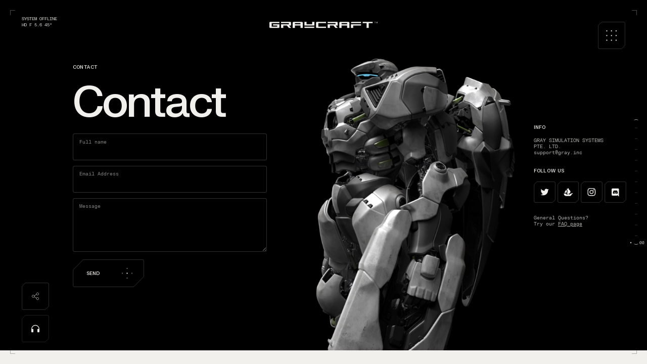

--- FILE ---
content_type: text/html; charset=utf-8
request_url: https://graycraft.com/contact
body_size: 31120
content:
<!doctype html>
<html data-n-head-ssr lang="en" data-n-head="%7B%22lang%22:%7B%22ssr%22:%22en%22%7D%7D">
  <head>
    <title>GRAYCRAFT - Contact</title><meta data-n-head="ssr" charset="utf-8"><meta data-n-head="ssr" name="viewport" content="width=device-width,initial-scale=1"><meta data-n-head="ssr" name="description" data-hid="description" content="The GRAYCRAFT Universe imagines a metaversal mythology where mankind realises its grandest ambitions and meets its most epic challenges. Discover our range of NFTs, collectibles and lore here."><meta data-n-head="ssr" name="keywords" content="graycraft, nft, grayinc, opensea, web3"><meta data-n-head="ssr" name="author" content="GRAY"><meta data-n-head="ssr" name="robots" content="index, follow"><meta data-n-head="ssr" property="og:site_name" content="GRAYCRAFT"><meta data-n-head="ssr" property="og:type" content="website"><meta data-n-head="ssr" property="og:url" content="https://graycraft.com/"><meta data-n-head="ssr" property="og:description" data-hid="og_description" content="The GRAYCRAFT Universe imagines a metaversal mythology where mankind realises its grandest ambitions and meets its most epic challenges. Discover our range of NFTs, collectibles and lore here."><meta data-n-head="ssr" property="og:image" data-hid="og_image" content="https://graycraft.com/img/favicon/og-image.jpg"><meta data-n-head="ssr" property="og:title" data-hid="og_title" content="GRAYCRAFT | The Web3 Mech Universe"><meta data-n-head="ssr" name="twitter:card" content="summary_large_image"><meta data-n-head="ssr" name="twitter:creator" content="@GRAYCRAFTnft"><meta data-n-head="ssr" name="twitter:url" content="https://graycraft.com/"><meta data-n-head="ssr" name="twitter:description" data-hid="twitter_description" content="The GRAYCRAFT Universe imagines a metaversal mythology where mankind realises its grandest ambitions and meets its most epic challenges. Discover our range of NFTs, collectibles and lore here."><meta data-n-head="ssr" name="twitter:image:src" data-hid="twitter_image" content="https://graycraft.com/img/favicon/og-image.jpg"><meta data-n-head="ssr" name="twitter:title" data-hid="twitter_title" content="GRAYCRAFT | The Web3 Mech Universe"><meta data-n-head="ssr" name="msapplication-TileColor" content="#050708"><meta data-n-head="ssr" name="theme-color" content="#050708"><meta data-n-head="ssr" name="facebook-domain-verification" content="f5vugo3xe86n713m1gk8tndipfwuqz"><meta data-n-head="ssr" data-hid="" name="" content=""><link data-n-head="ssr" rel="apple-touch-icon" sizes="180x180" href="/img/favicon/apple-touch-icon.png"><link data-n-head="ssr" rel="icon" type="image/png" sizes="32x32" href="/img/favicon/favicon-32x32.png" data-hid="favicon"><link data-n-head="ssr" rel="manifest" href="/img/favicon/site.webmanifest" crossorigin="use-credentials"><link data-n-head="ssr" rel="mask-icon" href="/img/favicon/safari-pinned-tab.svg" color="#050708"><link data-n-head="ssr" rel="canonical" href="https://graycraft.com/"><link rel="preload" href="/_nuxt/585a416.js" as="script"><link rel="preload" href="/_nuxt/c8b2746.js" as="script"><link rel="preload" href="/_nuxt/192b1bb.js" as="script"><link rel="preload" href="/_nuxt/22addc7.js" as="script"><link rel="preload" href="/_nuxt/d6b9296.js" as="script"><link rel="preload" href="/_nuxt/abed297.js" as="script"><style data-vue-ssr-id="460d66f3:0 3f2f7520:0 ccc51c24:0 8209b09e:0 6fd40b46:0 35da2b50:0 f9b5d65c:0 35df60b4:0 07e195e8:0 0c6abdc8:0 36e04f17:0 141c33bf:0 9a46609e:0 5f8a92ac:0 937de9a4:0 29170384:0 3b2a6ed0:0 237f8240:0 247ece22:0 f67fb8d0:0">:root{--size:375;--font-base:"FK Grotesk Neue";--border-black:#b0b1ae;--border-white:#565452;--color-solid-black:#000;--color-black:#1c1d1e;--color-black-02:rgba(28,29,30,0.2);--color-black-03:rgba(28,29,30,0.3);--color-black-04:rgba(28,29,30,0.4);--color-black-06:rgba(28,29,30,0.6);--color-black-08:rgba(28,29,30,0.8);--color-black-mechs:#121110;--color-black-gc1:#14151d;--color-black-gc2:#000a18;--color-white:#f1f0ec;--color-white-02:rgba(241,240,236,0.2);--color-white-03:rgba(241,240,236,0.3);--color-white-04:rgba(241,240,236,0.4);--color-white-06:rgba(241,240,236,0.6);--color-white-08:rgba(241,240,236,0.8);--color-red:#df3d15;--color-blue:#1da1f2;--font-f-neue:"FK Grotesk Neue";--font-f-mono:"FK Grotesk Mono";--font-s-h1:14.9333333333vw;--font-lh-h1:14.9333333333vw;--font-ls-h1:-0.7466666667vw;--font-s-h2:12.8vw;--font-lh-h2:12.8vw;--font-ls-h2:-0.512vw;--font-s-h3:9.6vw;--font-lh-h3:10.6666666667vw;--font-ls-h3:-0.384vw;--font-s-h4:6.4vw;--font-lh-h4:8.5333333333vw;--font-ls-h4:-0.2133333333vw;--font-s-h5:4.2666666667vw;--font-lh-h5:6.4vw;--font-ls-h5:-0.0426666667vw;--font-s-p:3.7333333333vw;--font-lh-p:4.8vw;--font-ls-p:0vw;--font-ti-p:0vw;--font-s-chapter:3.7333333333vw;--font-lh-chapter:4.8vw;--font-ls-chapter:0.0746666667vw;--font-s-list:6.4vw;--font-lh-list:10.6666666667vw;--font-ls-list:-0.256vw;--font-s-detail:3.2vw;--font-lh-detail:4.8vw;--font-ls-detail:0vw;--font-s-mainLink:9.6vw;--font-lh-mainLink:11.7333333333vw;--font-ls-mainLink:-0.384vw}@media(min-width:768px){:root{--size:1920;--font-s-h1:6.6666666667vw;--font-lh-h1:6.6666666667vw;--font-ls-h1:-0.3333333333vw;--font-s-h2:5vw;--font-lh-h2:5vw;--font-ls-h2:-0.2vw;--font-s-h3:3.3333333333vw;--font-lh-h3:3.75vw;--font-ls-h3:-0.1333333333vw;--font-s-h4:2.0833333333vw;--font-lh-h4:2.5vw;--font-ls-h4:-0.0416666667vw;--font-s-h5:1.0416666667vw;--font-lh-h5:2.0833333333vw;--font-ls-h5:-0.0104166667vw;--font-s-p:0.7291666667vw;--font-lh-p:0.9375vw;--font-ls-p:0vw;--font-ti-p:2.6041666667vw;--font-s-chapter:0.7291666667vw;--font-lh-chapter:0.9375vw;--font-ls-chapter:0.0145833333vw;--font-s-list:1.25vw;--font-lh-list:2.0833333333vw;--font-ls-list:-0.05vw;--font-s-detail:0.625vw;--font-lh-detail:0.9375vw;--font-ls-detail:0vw;--font-s-digit:0.5208333333vw;--font-lh-digit:0.5208333333vw;--font-ls-digit:0vw;--font-s-mainLink:3.3333333333vw;--font-lh-mainLink:4.1666666667vw;--font-ls-mainLink:-0.1333333333vw}}@-webkit-keyframes dividerLeft{0%{transform:translateX(0)}to{transform:translateX(-10px)}}@keyframes dividerLeft{0%{transform:translateX(0)}to{transform:translateX(-10px)}}@-webkit-keyframes strobe{20%{opacity:1}25%{opacity:.5}30%{opacity:1}35%{opacity:.2}40%{opacity:1}}@keyframes strobe{20%{opacity:1}25%{opacity:.5}30%{opacity:1}35%{opacity:.2}40%{opacity:1}}@-webkit-keyframes marqueeLeft{0%{transform:translateX(0)}to{transform:translateX(-50%)}}@keyframes marqueeLeft{0%{transform:translateX(0)}to{transform:translateX(-50%)}}*,:after,:before{-webkit-tap-highlight-color:transparent;box-sizing:border-box;margin:0}html{-moz-osx-font-smoothing:grayscale;-ms-overflow-style:none;scrollbar-width:none}body::-webkit-scrollbar{width:0;height:0}button{font-family:inherit;border:none;background:0 0;border-radius:0;padding:0;cursor:pointer}a,button{color:inherit}a{text-decoration:none}ul{margin:0;padding:0;list-style:none}h1,h2,h3,h4,p{font-weight:unset;font-size:unset;margin:0}@font-face{font-family:"FK Grotesk Neue";src:url(/_nuxt/fonts/FKGroteskNeue-Medium.77328d1.woff2) format("woff2"),url(/_nuxt/fonts/FKGroteskNeue-Medium.493fccf.woff) format("woff");font-weight:500;font-style:normal;font-display:swap}@font-face{font-family:"FK Grotesk Neue";src:url(/_nuxt/fonts/FKGroteskNeue-Regular.6198a76.woff2) format("woff2"),url(/_nuxt/fonts/FKGroteskNeue-Regular.111086a.woff) format("woff");font-weight:400;font-style:normal;font-display:swap}@font-face{font-family:"FK Grotesk Mono";src:url(/_nuxt/fonts/FKGroteskMono-Regular.194a26b.woff2) format("woff2"),url(/_nuxt/fonts/FKGroteskMono-Regular.629911d.woff) format("woff");font-weight:400;font-style:normal;font-display:swap}body,html{overscroll-behavior:none;width:100%}html{font-family:var(--font-base);-webkit-text-size-adjust:none;-webkit-font-smoothing:subpixel-antialiased;-webkit-font-smoothing:antialiased;-webkit-tap-highlight-color:transparent}body{color:var(--color-white);background:var(--color-black);font-size:1rem}main{position:absolute;inset:0}img,svg{display:block}img{height:auto;-webkit-user-select:none;-moz-user-select:none;user-select:none;pointer-events:none}img,video{width:100%}video{height:100%}a:focus,button:focus,input:focus,select:focus,textarea:focus{outline:0}a.focus-visible:focus,button.focus-visible:focus,input.focus-visible:focus,select.focus-visible:focus,textarea.focus-visible:focus{outline-offset:3px;outline:1px dashed var(--color-white)}.container{margin:0 5.3333333333vw;display:grid;align-items:flex-start;grid-column-gap:5.3333333333vw;grid-template-columns:repeat(6,1fr)}@media(min-width:768px){.container{margin:0 3.3333333333vw;grid-column-gap:1.6666666667vw;grid-template-columns:repeat(12,1fr)}}.outline{position:absolute;inset:0;outline-style:none!important;border:1px dashed var(--border-white)}@media(min-width:768px){.outline{inset:-.78125vw}}.corner:after,.corner:before{position:absolute;content:"";width:3px;height:3px;display:block;background:var(--color-white)}.corner:first-child:before{top:-1.5px;left:-1.5px}.corner:first-child:after{bottom:-1.5px;left:-1.5px}.corner:last-child:before{top:-1.5px;right:-1.5px}.corner:last-child:after{bottom:-1.5px;right:-1.5px}.bgWhite,.faqPage,.galleryPage,.infoPage,.light-theme-only,.termsPage{overflow:hidden;color:var(--color-black);background:var(--color-white)}.gc-smg-page,.gc3Page,.gc4Page,.gc5Page,.gc6Page,.gcSmgPage,.lorePage,.mechsPage{overflow:hidden;background:var(--color-black-mechs)}.aboutPage{contain:paint;background:var(--color-black-mechs)}.gc1Page,.gc2Page{overflow:hidden;background-size:50%;background-repeat:repeat;background-image:url(/img/gc1/background.png)}.gc1Page{background-color:var(--color-black-gc1)}.gc2Page{background-color:var(--color-black-gc2)}@media(min-width:768px){.container-8xl{max-width:73.3333333333vw}.container-7xl{max-width:66.6666666667vw}.container-6xl{max-width:60vw}.container-5xl{max-width:53.3333333333vw}.container-4xl{max-width:46.6666666667vw}.container-3xl{max-width:40vw}.container-2xl{max-width:35vw}.container-xl{max-width:30vw}.container-lg{max-width:26.6666666667vw}.container-md{max-width:23.3333333333vw}}.tooltip{font-family:var(--font-f-mono);font-size:var(--font-s-p);line-height:var(--font-lh-p);letter-spacing:var(--font-ls-p);font-feature-settings:"ss01" on,"case" on,"zero" on,"ss07" on,"ss08" on,"ss09" on,"salt" on,"liga" off;display:none;bottom:calc(100% + 10px);position:absolute;background-color:#333;color:#fff;padding:5px;border-radius:3px;font-size:14px;z-index:1000}@media(min-width:768px){.smv{display:none!important}}@media(max-width:767px){.lgv{display:none!important}}.pointer-events-auto{pointer-events:auto}.visible{visibility:visible}.fixed{position:fixed}.absolute{position:absolute}.relative{position:relative}.inset-0{top:0;right:0;bottom:0;left:0}.left-3{left:.75rem}.left-0{left:0}.bottom-0{bottom:0}.top-0{top:0}.right-0{right:0}.bottom-2{bottom:.5rem}.right-2{right:.5rem}.left-full{left:100%}.left-\[77\%\]{left:77%}.top-\[40\%\]{top:40%}.z-\[100\]{z-index:100}.col-span-full{grid-column:1/-1}.col-\[1\/7\]{grid-column:1/7}.col-\[1\/6\]{grid-column:1/6}.col-\[1\/3\]{grid-column:1/3}.row-\[3\]{grid-row:3}.row-\[2\]{grid-row:2}.mx-auto{margin-left:auto;margin-right:auto}.mx-3{margin-left:.75rem;margin-right:.75rem}.mx-4{margin-left:1rem;margin-right:1rem}.my-2{margin-top:.5rem;margin-bottom:.5rem}.mx-\[4vw\]{margin-left:4vw;margin-right:4vw}.mt-auto{margin-top:auto}.mb-4{margin-bottom:1rem}.mb-1{margin-bottom:.25rem}.mb-3{margin-bottom:.75rem}.mb-8{margin-bottom:2rem}.mb-auto{margin-bottom:auto}.mb-6{margin-bottom:1.5rem}.mb-7{margin-bottom:1.75rem}.mr-auto{margin-right:auto}.mt-3{margin-top:.75rem}.mt-8{margin-top:2rem}.mt-4{margin-top:1rem}.mt-2{margin-top:.5rem}.mb-32{margin-bottom:8rem}.mt-6{margin-top:1.5rem}.mt-36{margin-top:9rem}.mb-12{margin-bottom:3rem}.mb-16{margin-bottom:4rem}.ml-auto{margin-left:auto}.-mb-px{margin-bottom:-1px}.mr-\[7vw\]{margin-right:7vw}.mb-\[5vw\]{margin-bottom:5vw}.block{display:block}.inline{display:inline}.flex{display:flex}.grid{display:grid}.hidden{display:none}.aspect-square{aspect-ratio:1/1}.aspect-\[2000\/667\]{aspect-ratio:2000/667}.aspect-\[2000\/4322\]{aspect-ratio:2000/4322}.h-auto{height:auto}.h-4{height:1rem}.h-12{height:3rem}.h-screen{height:100vh}.h-\[90vh\]{height:90vh}.h-\[92vh\]{height:92vh}.min-h-screen{min-height:100vh}.w-full{width:100%}.w-\[14\%\]{width:14%}.w-\[28\%\]{width:28%}.w-auto{width:auto}.w-\[60\%\]{width:60%}.w-4{width:1rem}.w-12{width:3rem}.w-40{width:10rem}.w-\[16rem\]{width:16rem}.w-screen{width:100vw}.min-w-\[20\%\]{min-width:20%}.min-w-\[30\%\]{min-width:30%}.max-w-\[90\%\]{max-width:90%}.max-w-md{max-width:28rem}.max-w-lg{max-width:32rem}.flex-1{flex:1 1 0%}.flex-shrink{flex-shrink:1}.flex-shrink-0{flex-shrink:0}.shrink-0{flex-shrink:0}.transform{transform:translate(var(--tw-translate-x),var(--tw-translate-y)) rotate(var(--tw-rotate)) skewX(var(--tw-skew-x)) skewY(var(--tw-skew-y)) scaleX(var(--tw-scale-x)) scaleY(var(--tw-scale-y))}.cursor-pointer{cursor:pointer}.resize-none{resize:none}.grid-cols-5{grid-template-columns:repeat(5,minmax(0,1fr))}.grid-cols-6{grid-template-columns:repeat(6,minmax(0,1fr))}.grid-cols-2{grid-template-columns:repeat(2,minmax(0,1fr))}.grid-cols-12{grid-template-columns:repeat(12,minmax(0,1fr))}.grid-cols-4{grid-template-columns:repeat(4,minmax(0,1fr))}.flex-col{flex-direction:column}.flex-col-reverse{flex-direction:column-reverse}.flex-wrap{flex-wrap:wrap}.place-items-center{place-items:center}.items-end{align-items:flex-end}.items-center{align-items:center}.justify-start{justify-content:flex-start}.justify-center{justify-content:center}.justify-between{justify-content:space-between}.justify-items-start{justify-items:start}.gap-8{gap:2rem}.gap-\[5\%\]{gap:5%}.gap-\[2vw\]{gap:2vw}.gap-3{gap:.75rem}.gap-\[2\%\]{gap:2%}.gap-2{gap:.5rem}.gap-4{gap:1rem}.gap-0\.5{gap:.125rem}.gap-0{gap:0}.gap-5{gap:1.25rem}.gap-1{gap:.25rem}.gap-\[3vw\]{gap:3vw}.gap-\[5vw\]{gap:5vw}.gap-y-8{row-gap:2rem}.gap-y-16{row-gap:4rem}.gap-x-4{-moz-column-gap:1rem;column-gap:1rem}.overflow-hidden{overflow:hidden}.overflow-x-auto{overflow-x:auto}.overflow-y-auto{overflow-y:auto}.overflow-x-hidden{overflow-x:hidden}.whitespace-nowrap{white-space:nowrap}.break-all{word-break:break-all}.rounded-full{border-radius:9999px}.rounded{border-radius:.25rem}.rounded-md{border-radius:.375rem}.border{border-width:1px}.border-2{border-width:2px}.border-solid{border-style:solid}.border-none{border-style:none}.border-transparent{border-color:transparent}.border-neutral-700{--tw-border-opacity:1;border-color:rgb(64 64 64 / var(--tw-border-opacity))}.border-\[\#DF3D15\]{--tw-border-opacity:1;border-color:rgb(223 61 21 / var(--tw-border-opacity))}.border-\[\#F1F0EC25\]{border-color:#f1f0EC25}.border-\[\#1C1D1E25\]{border-color:#1c1D1E25}.bg-black{--tw-bg-opacity:1;background-color:rgb(0 0 0 / var(--tw-bg-opacity))}.bg-\[\#00000060\]{background-color:#00000060}.bg-gray-700{--tw-bg-opacity:1;background-color:rgb(55 65 81 / var(--tw-bg-opacity))}.bg-red-500{--tw-bg-opacity:1;background-color:rgb(239 68 68 / var(--tw-bg-opacity))}.bg-transparent{background-color:transparent}.p-2{padding:.5rem}.p-1{padding:.25rem}.px-8{padding-left:2rem;padding-right:2rem}.px-2{padding-left:.5rem;padding-right:.5rem}.py-6{padding-top:1.5rem;padding-bottom:1.5rem}.px-6{padding-left:1.5rem;padding-right:1.5rem}.px-4{padding-left:1rem;padding-right:1rem}.px-1{padding-left:.25rem;padding-right:.25rem}.py-\[2rem\]{padding-top:2rem;padding-bottom:2rem}.py-2{padding-top:.5rem;padding-bottom:.5rem}.pb-\[30vh\]{padding-bottom:30vh}.pt-\[56rem\]{padding-top:56rem}.pt-4{padding-top:1rem}.pb-px{padding-bottom:1px}.pb-\[4rem\]{padding-bottom:4rem}.pt-0{padding-top:0}.text-center{text-align:center}.text-right{text-align:right}.text-sm{font-size:.875rem;line-height:1.25rem}.text-xs{font-size:.75rem;line-height:1rem}.text-2xl{font-size:1.5rem;line-height:2rem}.text-xl{font-size:1.25rem;line-height:1.75rem}.font-bold{font-weight:700}.font-medium{font-weight:500}.uppercase{text-transform:uppercase}.leading-none{line-height:1}.leading-tight{line-height:1.25}.text-red-400{--tw-text-opacity:1;color:rgb(248 113 113 / var(--tw-text-opacity))}.text-green-400{--tw-text-opacity:1;color:rgb(74 222 128 / var(--tw-text-opacity))}.text-white{--tw-text-opacity:1;color:rgb(255 255 255 / var(--tw-text-opacity))}.text-neutral-500{--tw-text-opacity:1;color:rgb(115 115 115 / var(--tw-text-opacity))}.underline{-webkit-text-decoration-line:underline;text-decoration-line:underline}.opacity-50{opacity:.5}.opacity-80{opacity:.8}.shadow{--tw-shadow:0 1px 3px 0 rgb(0 0 0 / 0.1),0 1px 2px -1px rgb(0 0 0 / 0.1);--tw-shadow-colored:0 1px 3px 0 var(--tw-shadow-color),0 1px 2px -1px var(--tw-shadow-color);box-shadow:var(--tw-ring-offset-shadow,0 0 #0000),var(--tw-ring-shadow,0 0 #0000),var(--tw-shadow)}.outline{outline-style:solid}.blur{--tw-blur:blur(8px);filter:var(--tw-blur) var(--tw-brightness) var(--tw-contrast) var(--tw-grayscale) var(--tw-hue-rotate) var(--tw-invert) var(--tw-saturate) var(--tw-sepia) var(--tw-drop-shadow)}.filter{filter:var(--tw-blur) var(--tw-brightness) var(--tw-contrast) var(--tw-grayscale) var(--tw-hue-rotate) var(--tw-invert) var(--tw-saturate) var(--tw-sepia) var(--tw-drop-shadow)}.backdrop-filter{-webkit-backdrop-filter:var(--tw-backdrop-blur) var(--tw-backdrop-brightness) var(--tw-backdrop-contrast) var(--tw-backdrop-grayscale) var(--tw-backdrop-hue-rotate) var(--tw-backdrop-invert) var(--tw-backdrop-opacity) var(--tw-backdrop-saturate) var(--tw-backdrop-sepia);backdrop-filter:var(--tw-backdrop-blur) var(--tw-backdrop-brightness) var(--tw-backdrop-contrast) var(--tw-backdrop-grayscale) var(--tw-backdrop-hue-rotate) var(--tw-backdrop-invert) var(--tw-backdrop-opacity) var(--tw-backdrop-saturate) var(--tw-backdrop-sepia)}.transition{transition-property:color,background-color,border-color,fill,stroke,opacity,box-shadow,transform,filter,-webkit-text-decoration-color,-webkit-backdrop-filter;transition-property:color,background-color,border-color,text-decoration-color,fill,stroke,opacity,box-shadow,transform,filter,backdrop-filter;transition-property:color,background-color,border-color,text-decoration-color,fill,stroke,opacity,box-shadow,transform,filter,backdrop-filter,-webkit-text-decoration-color,-webkit-backdrop-filter;transition-timing-function:cubic-bezier(.4,0,.2,1);transition-duration:150ms}.hover\:bg-white:hover{--tw-bg-opacity:1;background-color:rgb(255 255 255 / var(--tw-bg-opacity))}.hover\:text-white:hover{--tw-text-opacity:1;color:rgb(255 255 255 / var(--tw-text-opacity))}.hover\:opacity-100:hover{opacity:1}@media (min-width:768px){.md\:absolute{position:absolute}.md\:-left-12{left:-3rem}.md\:right-auto{right:auto}.md\:col-\[1\/6\]{grid-column:1/6}.md\:col-\[8\/13\]{grid-column:8/13}.md\:col-\[2\/8\]{grid-column:2/8}.md\:col-\[8\/11\]{grid-column:8/11}.md\:col-\[2\/6\]{grid-column:2/6}.md\:col-\[2\/4\]{grid-column:2/4}.md\:col-\[7\/10\]{grid-column:7/10}.md\:col-\[7\/12\]{grid-column:7/12}.md\:col-\[7\/11\]{grid-column:7/11}.md\:col-\[3\/7\]{grid-column:3/7}.md\:row-\[1\/3\]{grid-row:1/3}.md\:row-\[2\]{grid-row:2}.md\:m-0{margin:0}.md\:-m-2{margin:-.5rem}.md\:mx-auto{margin-left:auto;margin-right:auto}.md\:mx-0{margin-left:0;margin-right:0}.md\:mb-10{margin-bottom:2.5rem}.md\:mt-6{margin-top:1.5rem}.md\:mb-8{margin-bottom:2rem}.md\:mb-12{margin-bottom:3rem}.md\:mr-0{margin-right:0}.md\:mt-0{margin-top:0}.md\:mt-auto{margin-top:auto}.md\:mt-\[18rem\]{margin-top:18rem}.md\:mb-32{margin-bottom:8rem}.md\:ml-3{margin-left:.75rem}.md\:mr-\[1vw\]{margin-right:1vw}.md\:mb-0{margin-bottom:0}.md\:mr-auto{margin-right:auto}.md\:block{display:block}.md\:inline{display:inline}.md\:flex{display:flex}.md\:grid{display:grid}.md\:hidden{display:none}.md\:h-12{height:3rem}.md\:w-12{width:3rem}.md\:w-\[40vw\]{width:40vw}.md\:w-\[10rem\]{width:10rem}.md\:max-w-xs{max-width:20rem}.md\:grid-cols-\[62\%_38\%\]{grid-template-columns:62% 38%}.md\:grid-cols-2{grid-template-columns:repeat(2,minmax(0,1fr))}.md\:grid-cols-\[auto_auto\]{grid-template-columns:auto auto}.md\:grid-cols-10{grid-template-columns:repeat(10,minmax(0,1fr))}.md\:grid-cols-\[repeat\(15\2c _auto\)\]{grid-template-columns:repeat(15,auto)}.md\:grid-cols-8{grid-template-columns:repeat(8,minmax(0,1fr))}.md\:grid-cols-4{grid-template-columns:repeat(4,minmax(0,1fr))}.md\:grid-cols-\[1fr_1fr\]{grid-template-columns:1fr 1fr}.md\:flex-row{flex-direction:row}.md\:flex-col{flex-direction:column}.md\:items-end{align-items:flex-end}.md\:items-center{align-items:center}.md\:justify-start{justify-content:flex-start}.md\:justify-between{justify-content:space-between}.md\:gap-\[3\%\]{gap:3%}.md\:gap-\[8\%\]{gap:8%}.md\:gap-4{gap:1rem}.md\:gap-8{gap:2rem}.md\:gap-2{gap:.5rem}.md\:gap-0{gap:0}.md\:gap-\[3vw\]{gap:3vw}.md\:gap-\[1vw\]{gap:1vw}.md\:gap-y-0{row-gap:0}.md\:gap-x-\[10\%\]{-moz-column-gap:10%;column-gap:10%}.md\:gap-x-8{-moz-column-gap:2rem;column-gap:2rem}.md\:overflow-x-visible{overflow-x:visible}.md\:border{border-width:1px}.md\:border-solid{border-style:solid}.md\:border-neutral-600{--tw-border-opacity:1;border-color:rgb(82 82 82 / var(--tw-border-opacity))}.md\:p-8{padding:2rem}.md\:px-12{padding-left:3rem;padding-right:3rem}.md\:px-0{padding-left:0;padding-right:0}.md\:py-\[4rem\]{padding-top:4rem;padding-bottom:4rem}.md\:pt-\[1\%\]{padding-top:1%}.md\:pb-\[3\%\]{padding-bottom:3%}.md\:pt-0{padding-top:0}.md\:pt-12{padding-top:3rem}.md\:pb-12{padding-bottom:3rem}.md\:pr-20{padding-right:5rem}.md\:pt-\[2rem\]{padding-top:2rem}.md\:text-left{text-align:left}.md\:text-lg{font-size:1.125rem;line-height:1.75rem}}@media (min-width:1280px){.xl\:grid-cols-\[repeat\(18\2c _auto\)\]{grid-template-columns:repeat(18,auto)}}[data-v-5c1def2a]:root{--size:375;--font-base:"FK Grotesk Neue";--border-black:#b0b1ae;--border-white:#565452;--color-solid-black:#000;--color-black:#1c1d1e;--color-black-02:rgba(28,29,30,0.2);--color-black-03:rgba(28,29,30,0.3);--color-black-04:rgba(28,29,30,0.4);--color-black-06:rgba(28,29,30,0.6);--color-black-08:rgba(28,29,30,0.8);--color-black-mechs:#121110;--color-black-gc1:#14151d;--color-black-gc2:#000a18;--color-white:#f1f0ec;--color-white-02:rgba(241,240,236,0.2);--color-white-03:rgba(241,240,236,0.3);--color-white-04:rgba(241,240,236,0.4);--color-white-06:rgba(241,240,236,0.6);--color-white-08:rgba(241,240,236,0.8);--color-red:#df3d15;--color-blue:#1da1f2;--font-f-neue:"FK Grotesk Neue";--font-f-mono:"FK Grotesk Mono";--font-s-h1:14.9333333333vw;--font-lh-h1:14.9333333333vw;--font-ls-h1:-0.7466666667vw;--font-s-h2:12.8vw;--font-lh-h2:12.8vw;--font-ls-h2:-0.512vw;--font-s-h3:9.6vw;--font-lh-h3:10.6666666667vw;--font-ls-h3:-0.384vw;--font-s-h4:6.4vw;--font-lh-h4:8.5333333333vw;--font-ls-h4:-0.2133333333vw;--font-s-h5:4.2666666667vw;--font-lh-h5:6.4vw;--font-ls-h5:-0.0426666667vw;--font-s-p:3.7333333333vw;--font-lh-p:4.8vw;--font-ls-p:0vw;--font-ti-p:0vw;--font-s-chapter:3.7333333333vw;--font-lh-chapter:4.8vw;--font-ls-chapter:0.0746666667vw;--font-s-list:6.4vw;--font-lh-list:10.6666666667vw;--font-ls-list:-0.256vw;--font-s-detail:3.2vw;--font-lh-detail:4.8vw;--font-ls-detail:0vw;--font-s-mainLink:9.6vw;--font-lh-mainLink:11.7333333333vw;--font-ls-mainLink:-0.384vw}@media(min-width:768px){[data-v-5c1def2a]:root{--size:1920;--font-s-h1:6.6666666667vw;--font-lh-h1:6.6666666667vw;--font-ls-h1:-0.3333333333vw;--font-s-h2:5vw;--font-lh-h2:5vw;--font-ls-h2:-0.2vw;--font-s-h3:3.3333333333vw;--font-lh-h3:3.75vw;--font-ls-h3:-0.1333333333vw;--font-s-h4:2.0833333333vw;--font-lh-h4:2.5vw;--font-ls-h4:-0.0416666667vw;--font-s-h5:1.0416666667vw;--font-lh-h5:2.0833333333vw;--font-ls-h5:-0.0104166667vw;--font-s-p:0.7291666667vw;--font-lh-p:0.9375vw;--font-ls-p:0vw;--font-ti-p:2.6041666667vw;--font-s-chapter:0.7291666667vw;--font-lh-chapter:0.9375vw;--font-ls-chapter:0.0145833333vw;--font-s-list:1.25vw;--font-lh-list:2.0833333333vw;--font-ls-list:-0.05vw;--font-s-detail:0.625vw;--font-lh-detail:0.9375vw;--font-ls-detail:0vw;--font-s-digit:0.5208333333vw;--font-lh-digit:0.5208333333vw;--font-ls-digit:0vw;--font-s-mainLink:3.3333333333vw;--font-lh-mainLink:4.1666666667vw;--font-ls-mainLink:-0.1333333333vw}}@-webkit-keyframes dividerLeft-data-v-5c1def2a{0%{transform:translateX(0)}to{transform:translateX(-10px)}}@keyframes dividerLeft-data-v-5c1def2a{0%{transform:translateX(0)}to{transform:translateX(-10px)}}@-webkit-keyframes strobe-data-v-5c1def2a{20%{opacity:1}25%{opacity:.5}30%{opacity:1}35%{opacity:.2}40%{opacity:1}}@keyframes strobe-data-v-5c1def2a{20%{opacity:1}25%{opacity:.5}30%{opacity:1}35%{opacity:.2}40%{opacity:1}}@-webkit-keyframes marqueeLeft-data-v-5c1def2a{0%{transform:translateX(0)}to{transform:translateX(-50%)}}@keyframes marqueeLeft-data-v-5c1def2a{0%{transform:translateX(0)}to{transform:translateX(-50%)}}.header[data-v-5c1def2a]{top:5.3333333333vw;left:5.3333333333vw;right:5.3333333333vw;height:16.5333333333vw;display:flex;pointer-events:none;z-index:99}@media(max-width:767px){.header[data-v-5c1def2a]{position:absolute;align-items:center}}@media(min-width:768px){.header[data-v-5c1def2a]{position:fixed;top:3.3333333333vw;left:3.3333333333vw;right:3.3333333333vw;height:4.2708333333vw;align-items:flex-start;justify-content:center}}.logo[data-v-5c1def2a]{pointer-events:all}.logo.isDark[data-v-5c1def2a]{color:var(--color-black)}.svgLogo[data-v-5c1def2a]{width:62.6666666667vw;height:3.7333333333vw}@media(min-width:768px){.svgLogo[data-v-5c1def2a]{width:16.7708333333vw;height:1.0416666667vw}}.links[data-v-5c1def2a]{position:absolute;display:flex;right:0;gap:1rem}@media(max-width:767px){.connectWallet[data-v-5c1def2a]{display:none!important}}[data-v-fe721806]:root{--size:375;--font-base:"FK Grotesk Neue";--border-black:#b0b1ae;--border-white:#565452;--color-solid-black:#000;--color-black:#1c1d1e;--color-black-02:rgba(28,29,30,0.2);--color-black-03:rgba(28,29,30,0.3);--color-black-04:rgba(28,29,30,0.4);--color-black-06:rgba(28,29,30,0.6);--color-black-08:rgba(28,29,30,0.8);--color-black-mechs:#121110;--color-black-gc1:#14151d;--color-black-gc2:#000a18;--color-white:#f1f0ec;--color-white-02:rgba(241,240,236,0.2);--color-white-03:rgba(241,240,236,0.3);--color-white-04:rgba(241,240,236,0.4);--color-white-06:rgba(241,240,236,0.6);--color-white-08:rgba(241,240,236,0.8);--color-red:#df3d15;--color-blue:#1da1f2;--font-f-neue:"FK Grotesk Neue";--font-f-mono:"FK Grotesk Mono";--font-s-h1:14.9333333333vw;--font-lh-h1:14.9333333333vw;--font-ls-h1:-0.7466666667vw;--font-s-h2:12.8vw;--font-lh-h2:12.8vw;--font-ls-h2:-0.512vw;--font-s-h3:9.6vw;--font-lh-h3:10.6666666667vw;--font-ls-h3:-0.384vw;--font-s-h4:6.4vw;--font-lh-h4:8.5333333333vw;--font-ls-h4:-0.2133333333vw;--font-s-h5:4.2666666667vw;--font-lh-h5:6.4vw;--font-ls-h5:-0.0426666667vw;--font-s-p:3.7333333333vw;--font-lh-p:4.8vw;--font-ls-p:0vw;--font-ti-p:0vw;--font-s-chapter:3.7333333333vw;--font-lh-chapter:4.8vw;--font-ls-chapter:0.0746666667vw;--font-s-list:6.4vw;--font-lh-list:10.6666666667vw;--font-ls-list:-0.256vw;--font-s-detail:3.2vw;--font-lh-detail:4.8vw;--font-ls-detail:0vw;--font-s-mainLink:9.6vw;--font-lh-mainLink:11.7333333333vw;--font-ls-mainLink:-0.384vw}@media(min-width:768px){[data-v-fe721806]:root{--size:1920;--font-s-h1:6.6666666667vw;--font-lh-h1:6.6666666667vw;--font-ls-h1:-0.3333333333vw;--font-s-h2:5vw;--font-lh-h2:5vw;--font-ls-h2:-0.2vw;--font-s-h3:3.3333333333vw;--font-lh-h3:3.75vw;--font-ls-h3:-0.1333333333vw;--font-s-h4:2.0833333333vw;--font-lh-h4:2.5vw;--font-ls-h4:-0.0416666667vw;--font-s-h5:1.0416666667vw;--font-lh-h5:2.0833333333vw;--font-ls-h5:-0.0104166667vw;--font-s-p:0.7291666667vw;--font-lh-p:0.9375vw;--font-ls-p:0vw;--font-ti-p:2.6041666667vw;--font-s-chapter:0.7291666667vw;--font-lh-chapter:0.9375vw;--font-ls-chapter:0.0145833333vw;--font-s-list:1.25vw;--font-lh-list:2.0833333333vw;--font-ls-list:-0.05vw;--font-s-detail:0.625vw;--font-lh-detail:0.9375vw;--font-ls-detail:0vw;--font-s-digit:0.5208333333vw;--font-lh-digit:0.5208333333vw;--font-ls-digit:0vw;--font-s-mainLink:3.3333333333vw;--font-lh-mainLink:4.1666666667vw;--font-ls-mainLink:-0.1333333333vw}}@-webkit-keyframes dividerLeft-data-v-fe721806{0%{transform:translateX(0)}to{transform:translateX(-10px)}}@keyframes dividerLeft-data-v-fe721806{0%{transform:translateX(0)}to{transform:translateX(-10px)}}@-webkit-keyframes strobe-data-v-fe721806{20%{opacity:1}25%{opacity:.5}30%{opacity:1}35%{opacity:.2}40%{opacity:1}}@keyframes strobe-data-v-fe721806{20%{opacity:1}25%{opacity:.5}30%{opacity:1}35%{opacity:.2}40%{opacity:1}}@-webkit-keyframes marqueeLeft-data-v-fe721806{0%{transform:translateX(0)}to{transform:translateX(-50%)}}@keyframes marqueeLeft-data-v-fe721806{0%{transform:translateX(0)}to{transform:translateX(-50%)}}.menuButton[data-v-fe721806]{width:16.5333333333vw;height:16.5333333333vw;pointer-events:all}@media(min-width:768px){.menuButton[data-v-fe721806]{width:4.2708333333vw;height:4.2708333333vw}}.menuButton.isDark[data-v-fe721806]{color:var(--color-black)}[data-v-68f58e06]:root{--size:375;--font-base:"FK Grotesk Neue";--border-black:#b0b1ae;--border-white:#565452;--color-solid-black:#000;--color-black:#1c1d1e;--color-black-02:rgba(28,29,30,0.2);--color-black-03:rgba(28,29,30,0.3);--color-black-04:rgba(28,29,30,0.4);--color-black-06:rgba(28,29,30,0.6);--color-black-08:rgba(28,29,30,0.8);--color-black-mechs:#121110;--color-black-gc1:#14151d;--color-black-gc2:#000a18;--color-white:#f1f0ec;--color-white-02:rgba(241,240,236,0.2);--color-white-03:rgba(241,240,236,0.3);--color-white-04:rgba(241,240,236,0.4);--color-white-06:rgba(241,240,236,0.6);--color-white-08:rgba(241,240,236,0.8);--color-red:#df3d15;--color-blue:#1da1f2;--font-f-neue:"FK Grotesk Neue";--font-f-mono:"FK Grotesk Mono";--font-s-h1:14.9333333333vw;--font-lh-h1:14.9333333333vw;--font-ls-h1:-0.7466666667vw;--font-s-h2:12.8vw;--font-lh-h2:12.8vw;--font-ls-h2:-0.512vw;--font-s-h3:9.6vw;--font-lh-h3:10.6666666667vw;--font-ls-h3:-0.384vw;--font-s-h4:6.4vw;--font-lh-h4:8.5333333333vw;--font-ls-h4:-0.2133333333vw;--font-s-h5:4.2666666667vw;--font-lh-h5:6.4vw;--font-ls-h5:-0.0426666667vw;--font-s-p:3.7333333333vw;--font-lh-p:4.8vw;--font-ls-p:0vw;--font-ti-p:0vw;--font-s-chapter:3.7333333333vw;--font-lh-chapter:4.8vw;--font-ls-chapter:0.0746666667vw;--font-s-list:6.4vw;--font-lh-list:10.6666666667vw;--font-ls-list:-0.256vw;--font-s-detail:3.2vw;--font-lh-detail:4.8vw;--font-ls-detail:0vw;--font-s-mainLink:9.6vw;--font-lh-mainLink:11.7333333333vw;--font-ls-mainLink:-0.384vw}@media(min-width:768px){[data-v-68f58e06]:root{--size:1920;--font-s-h1:6.6666666667vw;--font-lh-h1:6.6666666667vw;--font-ls-h1:-0.3333333333vw;--font-s-h2:5vw;--font-lh-h2:5vw;--font-ls-h2:-0.2vw;--font-s-h3:3.3333333333vw;--font-lh-h3:3.75vw;--font-ls-h3:-0.1333333333vw;--font-s-h4:2.0833333333vw;--font-lh-h4:2.5vw;--font-ls-h4:-0.0416666667vw;--font-s-h5:1.0416666667vw;--font-lh-h5:2.0833333333vw;--font-ls-h5:-0.0104166667vw;--font-s-p:0.7291666667vw;--font-lh-p:0.9375vw;--font-ls-p:0vw;--font-ti-p:2.6041666667vw;--font-s-chapter:0.7291666667vw;--font-lh-chapter:0.9375vw;--font-ls-chapter:0.0145833333vw;--font-s-list:1.25vw;--font-lh-list:2.0833333333vw;--font-ls-list:-0.05vw;--font-s-detail:0.625vw;--font-lh-detail:0.9375vw;--font-ls-detail:0vw;--font-s-digit:0.5208333333vw;--font-lh-digit:0.5208333333vw;--font-ls-digit:0vw;--font-s-mainLink:3.3333333333vw;--font-lh-mainLink:4.1666666667vw;--font-ls-mainLink:-0.1333333333vw}}@-webkit-keyframes dividerLeft-data-v-68f58e06{0%{transform:translateX(0)}to{transform:translateX(-10px)}}@keyframes dividerLeft-data-v-68f58e06{0%{transform:translateX(0)}to{transform:translateX(-10px)}}@-webkit-keyframes strobe-data-v-68f58e06{20%{opacity:1}25%{opacity:.5}30%{opacity:1}35%{opacity:.2}40%{opacity:1}}@keyframes strobe-data-v-68f58e06{20%{opacity:1}25%{opacity:.5}30%{opacity:1}35%{opacity:.2}40%{opacity:1}}@-webkit-keyframes marqueeLeft-data-v-68f58e06{0%{transform:translateX(0)}to{transform:translateX(-50%)}}@keyframes marqueeLeft-data-v-68f58e06{0%{transform:translateX(0)}to{transform:translateX(-50%)}}.loader-overlay[data-v-68f58e06]{z-index:999;position:fixed;top:0;left:0;width:100%;height:100%;background:rgba(0,0,0,.5)}.loader-overlay[data-v-68f58e06],.loader[data-v-68f58e06]{display:flex;align-items:center;justify-content:center}.loader[data-v-68f58e06]{border-radius:50%}.spinner[data-v-68f58e06]{width:5.2083333333vw;height:5.2083333333vw;border:4px solid #eee;border-top-color:#555;border-radius:50%;-webkit-animation:spinner-data-v-68f58e06 .8s ease-in-out infinite;animation:spinner-data-v-68f58e06 .8s ease-in-out infinite}@media(max-width:767px){.spinner[data-v-68f58e06]{width:26.6666666667vw;height:26.6666666667vw}}@-webkit-keyframes spinner-data-v-68f58e06{to{transform:rotate(1turn)}}@keyframes spinner-data-v-68f58e06{to{transform:rotate(1turn)}}[data-v-5fc07d6e]:root{--size:375;--font-base:"FK Grotesk Neue";--border-black:#b0b1ae;--border-white:#565452;--color-solid-black:#000;--color-black:#1c1d1e;--color-black-02:rgba(28,29,30,0.2);--color-black-03:rgba(28,29,30,0.3);--color-black-04:rgba(28,29,30,0.4);--color-black-06:rgba(28,29,30,0.6);--color-black-08:rgba(28,29,30,0.8);--color-black-mechs:#121110;--color-black-gc1:#14151d;--color-black-gc2:#000a18;--color-white:#f1f0ec;--color-white-02:rgba(241,240,236,0.2);--color-white-03:rgba(241,240,236,0.3);--color-white-04:rgba(241,240,236,0.4);--color-white-06:rgba(241,240,236,0.6);--color-white-08:rgba(241,240,236,0.8);--color-red:#df3d15;--color-blue:#1da1f2;--font-f-neue:"FK Grotesk Neue";--font-f-mono:"FK Grotesk Mono";--font-s-h1:14.9333333333vw;--font-lh-h1:14.9333333333vw;--font-ls-h1:-0.7466666667vw;--font-s-h2:12.8vw;--font-lh-h2:12.8vw;--font-ls-h2:-0.512vw;--font-s-h3:9.6vw;--font-lh-h3:10.6666666667vw;--font-ls-h3:-0.384vw;--font-s-h4:6.4vw;--font-lh-h4:8.5333333333vw;--font-ls-h4:-0.2133333333vw;--font-s-h5:4.2666666667vw;--font-lh-h5:6.4vw;--font-ls-h5:-0.0426666667vw;--font-s-p:3.7333333333vw;--font-lh-p:4.8vw;--font-ls-p:0vw;--font-ti-p:0vw;--font-s-chapter:3.7333333333vw;--font-lh-chapter:4.8vw;--font-ls-chapter:0.0746666667vw;--font-s-list:6.4vw;--font-lh-list:10.6666666667vw;--font-ls-list:-0.256vw;--font-s-detail:3.2vw;--font-lh-detail:4.8vw;--font-ls-detail:0vw;--font-s-mainLink:9.6vw;--font-lh-mainLink:11.7333333333vw;--font-ls-mainLink:-0.384vw}@media(min-width:768px){[data-v-5fc07d6e]:root{--size:1920;--font-s-h1:6.6666666667vw;--font-lh-h1:6.6666666667vw;--font-ls-h1:-0.3333333333vw;--font-s-h2:5vw;--font-lh-h2:5vw;--font-ls-h2:-0.2vw;--font-s-h3:3.3333333333vw;--font-lh-h3:3.75vw;--font-ls-h3:-0.1333333333vw;--font-s-h4:2.0833333333vw;--font-lh-h4:2.5vw;--font-ls-h4:-0.0416666667vw;--font-s-h5:1.0416666667vw;--font-lh-h5:2.0833333333vw;--font-ls-h5:-0.0104166667vw;--font-s-p:0.7291666667vw;--font-lh-p:0.9375vw;--font-ls-p:0vw;--font-ti-p:2.6041666667vw;--font-s-chapter:0.7291666667vw;--font-lh-chapter:0.9375vw;--font-ls-chapter:0.0145833333vw;--font-s-list:1.25vw;--font-lh-list:2.0833333333vw;--font-ls-list:-0.05vw;--font-s-detail:0.625vw;--font-lh-detail:0.9375vw;--font-ls-detail:0vw;--font-s-digit:0.5208333333vw;--font-lh-digit:0.5208333333vw;--font-ls-digit:0vw;--font-s-mainLink:3.3333333333vw;--font-lh-mainLink:4.1666666667vw;--font-ls-mainLink:-0.1333333333vw}}@-webkit-keyframes dividerLeft-data-v-5fc07d6e{0%{transform:translateX(0)}to{transform:translateX(-10px)}}@keyframes dividerLeft-data-v-5fc07d6e{0%{transform:translateX(0)}to{transform:translateX(-10px)}}@-webkit-keyframes strobe-data-v-5fc07d6e{20%{opacity:1}25%{opacity:.5}30%{opacity:1}35%{opacity:.2}40%{opacity:1}}@keyframes strobe-data-v-5fc07d6e{20%{opacity:1}25%{opacity:.5}30%{opacity:1}35%{opacity:.2}40%{opacity:1}}@-webkit-keyframes marqueeLeft-data-v-5fc07d6e{0%{transform:translateX(0)}to{transform:translateX(-50%)}}@keyframes marqueeLeft-data-v-5fc07d6e{0%{transform:translateX(0)}to{transform:translateX(-50%)}}.hud[data-v-5fc07d6e]{pointer-events:none}@media(max-width:767px){.hud[data-v-5fc07d6e]{display:none}}.side[data-v-5fc07d6e]{position:fixed;left:1.5625vw;right:1.5625vw;height:.78125vw;color:var(--color-white-03);z-index:99}.side[data-v-5fc07d6e]:after,.side[data-v-5fc07d6e]:before{content:"";position:absolute;top:0;width:.78125vw;height:.78125vw}.side.isDark[data-v-5fc07d6e]{color:var(--color-black-03)}.side[data-v-5fc07d6e]:first-child{top:1.5625vw}.side[data-v-5fc07d6e]:first-child:before{left:0;border-top:1px solid;border-left:1px solid}.side[data-v-5fc07d6e]:first-child:after{right:0;border-top:1px solid;border-right:1px solid}.side[data-v-5fc07d6e]:last-child{bottom:1.5625vw}.side[data-v-5fc07d6e]:last-child:before{left:0;border-bottom:1px solid;border-left:1px solid}.side[data-v-5fc07d6e]:last-child:after{right:0;border-bottom:1px solid;border-right:1px solid}.system[data-v-5fc07d6e]{font-family:var(--font-f-mono);font-size:var(--font-s-detail);line-height:var(--font-lh-detail);letter-spacing:var(--font-ls-detail);font-feature-settings:"salt" on;text-transform:uppercase;position:fixed;top:2.4479166667vw;left:3.3333333333vw;z-index:99;display:flex;flex-direction:column}.system.isDark[data-v-5fc07d6e]{color:var(--color-black)}[data-v-44804539]:root{--size:375;--font-base:"FK Grotesk Neue";--border-black:#b0b1ae;--border-white:#565452;--color-solid-black:#000;--color-black:#1c1d1e;--color-black-02:rgba(28,29,30,0.2);--color-black-03:rgba(28,29,30,0.3);--color-black-04:rgba(28,29,30,0.4);--color-black-06:rgba(28,29,30,0.6);--color-black-08:rgba(28,29,30,0.8);--color-black-mechs:#121110;--color-black-gc1:#14151d;--color-black-gc2:#000a18;--color-white:#f1f0ec;--color-white-02:rgba(241,240,236,0.2);--color-white-03:rgba(241,240,236,0.3);--color-white-04:rgba(241,240,236,0.4);--color-white-06:rgba(241,240,236,0.6);--color-white-08:rgba(241,240,236,0.8);--color-red:#df3d15;--color-blue:#1da1f2;--font-f-neue:"FK Grotesk Neue";--font-f-mono:"FK Grotesk Mono";--font-s-h1:14.9333333333vw;--font-lh-h1:14.9333333333vw;--font-ls-h1:-0.7466666667vw;--font-s-h2:12.8vw;--font-lh-h2:12.8vw;--font-ls-h2:-0.512vw;--font-s-h3:9.6vw;--font-lh-h3:10.6666666667vw;--font-ls-h3:-0.384vw;--font-s-h4:6.4vw;--font-lh-h4:8.5333333333vw;--font-ls-h4:-0.2133333333vw;--font-s-h5:4.2666666667vw;--font-lh-h5:6.4vw;--font-ls-h5:-0.0426666667vw;--font-s-p:3.7333333333vw;--font-lh-p:4.8vw;--font-ls-p:0vw;--font-ti-p:0vw;--font-s-chapter:3.7333333333vw;--font-lh-chapter:4.8vw;--font-ls-chapter:0.0746666667vw;--font-s-list:6.4vw;--font-lh-list:10.6666666667vw;--font-ls-list:-0.256vw;--font-s-detail:3.2vw;--font-lh-detail:4.8vw;--font-ls-detail:0vw;--font-s-mainLink:9.6vw;--font-lh-mainLink:11.7333333333vw;--font-ls-mainLink:-0.384vw}@media(min-width:768px){[data-v-44804539]:root{--size:1920;--font-s-h1:6.6666666667vw;--font-lh-h1:6.6666666667vw;--font-ls-h1:-0.3333333333vw;--font-s-h2:5vw;--font-lh-h2:5vw;--font-ls-h2:-0.2vw;--font-s-h3:3.3333333333vw;--font-lh-h3:3.75vw;--font-ls-h3:-0.1333333333vw;--font-s-h4:2.0833333333vw;--font-lh-h4:2.5vw;--font-ls-h4:-0.0416666667vw;--font-s-h5:1.0416666667vw;--font-lh-h5:2.0833333333vw;--font-ls-h5:-0.0104166667vw;--font-s-p:0.7291666667vw;--font-lh-p:0.9375vw;--font-ls-p:0vw;--font-ti-p:2.6041666667vw;--font-s-chapter:0.7291666667vw;--font-lh-chapter:0.9375vw;--font-ls-chapter:0.0145833333vw;--font-s-list:1.25vw;--font-lh-list:2.0833333333vw;--font-ls-list:-0.05vw;--font-s-detail:0.625vw;--font-lh-detail:0.9375vw;--font-ls-detail:0vw;--font-s-digit:0.5208333333vw;--font-lh-digit:0.5208333333vw;--font-ls-digit:0vw;--font-s-mainLink:3.3333333333vw;--font-lh-mainLink:4.1666666667vw;--font-ls-mainLink:-0.1333333333vw}}@-webkit-keyframes dividerLeft-data-v-44804539{0%{transform:translateX(0)}to{transform:translateX(-10px)}}@keyframes dividerLeft-data-v-44804539{0%{transform:translateX(0)}to{transform:translateX(-10px)}}@-webkit-keyframes strobe-data-v-44804539{20%{opacity:1}25%{opacity:.5}30%{opacity:1}35%{opacity:.2}40%{opacity:1}}@keyframes strobe-data-v-44804539{20%{opacity:1}25%{opacity:.5}30%{opacity:1}35%{opacity:.2}40%{opacity:1}}@-webkit-keyframes marqueeLeft-data-v-44804539{0%{transform:translateX(0)}to{transform:translateX(-50%)}}@keyframes marqueeLeft-data-v-44804539{0%{transform:translateX(0)}to{transform:translateX(-50%)}}.notification[data-v-44804539]{position:fixed;top:0;left:0;right:0;height:8.5333333333vw;display:flex;align-items:center;justify-content:center;text-align:center;color:var(--color-white);background:var(--color-red);display:none;z-index:99}@media(min-width:768px){.notification[data-v-44804539]{height:1.6666666667vw}}.close[data-v-44804539],.text[data-v-44804539]{font-family:var(--font-f-mono);font-size:var(--font-s-detail);line-height:var(--font-lh-detail);letter-spacing:var(--font-ls-detail);font-feature-settings:"salt" on;text-transform:uppercase}.close[data-v-44804539]{position:absolute;right:5.3333333333vw}@media(min-width:768px){.close[data-v-44804539]{right:1.0416666667vw}}[data-v-17808a9c]:root{--size:375;--font-base:"FK Grotesk Neue";--border-black:#b0b1ae;--border-white:#565452;--color-solid-black:#000;--color-black:#1c1d1e;--color-black-02:rgba(28,29,30,0.2);--color-black-03:rgba(28,29,30,0.3);--color-black-04:rgba(28,29,30,0.4);--color-black-06:rgba(28,29,30,0.6);--color-black-08:rgba(28,29,30,0.8);--color-black-mechs:#121110;--color-black-gc1:#14151d;--color-black-gc2:#000a18;--color-white:#f1f0ec;--color-white-02:rgba(241,240,236,0.2);--color-white-03:rgba(241,240,236,0.3);--color-white-04:rgba(241,240,236,0.4);--color-white-06:rgba(241,240,236,0.6);--color-white-08:rgba(241,240,236,0.8);--color-red:#df3d15;--color-blue:#1da1f2;--font-f-neue:"FK Grotesk Neue";--font-f-mono:"FK Grotesk Mono";--font-s-h1:14.9333333333vw;--font-lh-h1:14.9333333333vw;--font-ls-h1:-0.7466666667vw;--font-s-h2:12.8vw;--font-lh-h2:12.8vw;--font-ls-h2:-0.512vw;--font-s-h3:9.6vw;--font-lh-h3:10.6666666667vw;--font-ls-h3:-0.384vw;--font-s-h4:6.4vw;--font-lh-h4:8.5333333333vw;--font-ls-h4:-0.2133333333vw;--font-s-h5:4.2666666667vw;--font-lh-h5:6.4vw;--font-ls-h5:-0.0426666667vw;--font-s-p:3.7333333333vw;--font-lh-p:4.8vw;--font-ls-p:0vw;--font-ti-p:0vw;--font-s-chapter:3.7333333333vw;--font-lh-chapter:4.8vw;--font-ls-chapter:0.0746666667vw;--font-s-list:6.4vw;--font-lh-list:10.6666666667vw;--font-ls-list:-0.256vw;--font-s-detail:3.2vw;--font-lh-detail:4.8vw;--font-ls-detail:0vw;--font-s-mainLink:9.6vw;--font-lh-mainLink:11.7333333333vw;--font-ls-mainLink:-0.384vw}@media(min-width:768px){[data-v-17808a9c]:root{--size:1920;--font-s-h1:6.6666666667vw;--font-lh-h1:6.6666666667vw;--font-ls-h1:-0.3333333333vw;--font-s-h2:5vw;--font-lh-h2:5vw;--font-ls-h2:-0.2vw;--font-s-h3:3.3333333333vw;--font-lh-h3:3.75vw;--font-ls-h3:-0.1333333333vw;--font-s-h4:2.0833333333vw;--font-lh-h4:2.5vw;--font-ls-h4:-0.0416666667vw;--font-s-h5:1.0416666667vw;--font-lh-h5:2.0833333333vw;--font-ls-h5:-0.0104166667vw;--font-s-p:0.7291666667vw;--font-lh-p:0.9375vw;--font-ls-p:0vw;--font-ti-p:2.6041666667vw;--font-s-chapter:0.7291666667vw;--font-lh-chapter:0.9375vw;--font-ls-chapter:0.0145833333vw;--font-s-list:1.25vw;--font-lh-list:2.0833333333vw;--font-ls-list:-0.05vw;--font-s-detail:0.625vw;--font-lh-detail:0.9375vw;--font-ls-detail:0vw;--font-s-digit:0.5208333333vw;--font-lh-digit:0.5208333333vw;--font-ls-digit:0vw;--font-s-mainLink:3.3333333333vw;--font-lh-mainLink:4.1666666667vw;--font-ls-mainLink:-0.1333333333vw}}@-webkit-keyframes dividerLeft-data-v-17808a9c{0%{transform:translateX(0)}to{transform:translateX(-10px)}}@keyframes dividerLeft-data-v-17808a9c{0%{transform:translateX(0)}to{transform:translateX(-10px)}}@-webkit-keyframes strobe-data-v-17808a9c{20%{opacity:1}25%{opacity:.5}30%{opacity:1}35%{opacity:.2}40%{opacity:1}}@keyframes strobe-data-v-17808a9c{20%{opacity:1}25%{opacity:.5}30%{opacity:1}35%{opacity:.2}40%{opacity:1}}@-webkit-keyframes marqueeLeft-data-v-17808a9c{0%{transform:translateX(0)}to{transform:translateX(-50%)}}@keyframes marqueeLeft-data-v-17808a9c{0%{transform:translateX(0)}to{transform:translateX(-50%)}}.cursor[data-v-17808a9c]{position:absolute;width:6.3020833333vw;height:2.65625vw;z-index:101;pointer-events:none;overflow:hidden;margin:-2.65625vw -3.125vw 0 0}.wrapper[data-v-17808a9c]{height:100%;display:flex;align-items:center;visibility:hidden}.label[data-v-17808a9c]{font-family:var(--font-f-neue);font-size:var(--font-s-chapter);font-weight:500;line-height:var(--font-lh-chapter);letter-spacing:var(--font-ls-chapter);text-transform:uppercase;white-space:nowrap;display:inline-flex;-webkit-animation:marqueeLeft-data-v-17808a9c 5s linear 0s infinite;animation:marqueeLeft-data-v-17808a9c 5s linear 0s infinite}.item[data-v-17808a9c]:after{content:"↓";margin:0 .2604166667vw}.svgCursor[data-v-17808a9c]{position:absolute;top:0;left:0}[data-v-101b35a3]:root{--size:375;--font-base:"FK Grotesk Neue";--border-black:#b0b1ae;--border-white:#565452;--color-solid-black:#000;--color-black:#1c1d1e;--color-black-02:rgba(28,29,30,0.2);--color-black-03:rgba(28,29,30,0.3);--color-black-04:rgba(28,29,30,0.4);--color-black-06:rgba(28,29,30,0.6);--color-black-08:rgba(28,29,30,0.8);--color-black-mechs:#121110;--color-black-gc1:#14151d;--color-black-gc2:#000a18;--color-white:#f1f0ec;--color-white-02:rgba(241,240,236,0.2);--color-white-03:rgba(241,240,236,0.3);--color-white-04:rgba(241,240,236,0.4);--color-white-06:rgba(241,240,236,0.6);--color-white-08:rgba(241,240,236,0.8);--color-red:#df3d15;--color-blue:#1da1f2;--font-f-neue:"FK Grotesk Neue";--font-f-mono:"FK Grotesk Mono";--font-s-h1:14.9333333333vw;--font-lh-h1:14.9333333333vw;--font-ls-h1:-0.7466666667vw;--font-s-h2:12.8vw;--font-lh-h2:12.8vw;--font-ls-h2:-0.512vw;--font-s-h3:9.6vw;--font-lh-h3:10.6666666667vw;--font-ls-h3:-0.384vw;--font-s-h4:6.4vw;--font-lh-h4:8.5333333333vw;--font-ls-h4:-0.2133333333vw;--font-s-h5:4.2666666667vw;--font-lh-h5:6.4vw;--font-ls-h5:-0.0426666667vw;--font-s-p:3.7333333333vw;--font-lh-p:4.8vw;--font-ls-p:0vw;--font-ti-p:0vw;--font-s-chapter:3.7333333333vw;--font-lh-chapter:4.8vw;--font-ls-chapter:0.0746666667vw;--font-s-list:6.4vw;--font-lh-list:10.6666666667vw;--font-ls-list:-0.256vw;--font-s-detail:3.2vw;--font-lh-detail:4.8vw;--font-ls-detail:0vw;--font-s-mainLink:9.6vw;--font-lh-mainLink:11.7333333333vw;--font-ls-mainLink:-0.384vw}@media(min-width:768px){[data-v-101b35a3]:root{--size:1920;--font-s-h1:6.6666666667vw;--font-lh-h1:6.6666666667vw;--font-ls-h1:-0.3333333333vw;--font-s-h2:5vw;--font-lh-h2:5vw;--font-ls-h2:-0.2vw;--font-s-h3:3.3333333333vw;--font-lh-h3:3.75vw;--font-ls-h3:-0.1333333333vw;--font-s-h4:2.0833333333vw;--font-lh-h4:2.5vw;--font-ls-h4:-0.0416666667vw;--font-s-h5:1.0416666667vw;--font-lh-h5:2.0833333333vw;--font-ls-h5:-0.0104166667vw;--font-s-p:0.7291666667vw;--font-lh-p:0.9375vw;--font-ls-p:0vw;--font-ti-p:2.6041666667vw;--font-s-chapter:0.7291666667vw;--font-lh-chapter:0.9375vw;--font-ls-chapter:0.0145833333vw;--font-s-list:1.25vw;--font-lh-list:2.0833333333vw;--font-ls-list:-0.05vw;--font-s-detail:0.625vw;--font-lh-detail:0.9375vw;--font-ls-detail:0vw;--font-s-digit:0.5208333333vw;--font-lh-digit:0.5208333333vw;--font-ls-digit:0vw;--font-s-mainLink:3.3333333333vw;--font-lh-mainLink:4.1666666667vw;--font-ls-mainLink:-0.1333333333vw}}@-webkit-keyframes dividerLeft-data-v-101b35a3{0%{transform:translateX(0)}to{transform:translateX(-10px)}}@keyframes dividerLeft-data-v-101b35a3{0%{transform:translateX(0)}to{transform:translateX(-10px)}}@-webkit-keyframes strobe-data-v-101b35a3{20%{opacity:1}25%{opacity:.5}30%{opacity:1}35%{opacity:.2}40%{opacity:1}}@keyframes strobe-data-v-101b35a3{20%{opacity:1}25%{opacity:.5}30%{opacity:1}35%{opacity:.2}40%{opacity:1}}@-webkit-keyframes marqueeLeft-data-v-101b35a3{0%{transform:translateX(0)}to{transform:translateX(-50%)}}@keyframes marqueeLeft-data-v-101b35a3{0%{transform:translateX(0)}to{transform:translateX(-50%)}}.scrollIndicator[data-v-101b35a3]{position:fixed;top:50%;right:1.3020833333vw;width:.7291666667vw;height:19.375vw;transform:translateY(-50%);cursor:-webkit-grab;cursor:grab;z-index:49}@media(max-width:767px){.scrollIndicator[data-v-101b35a3]{display:none}}.digit[data-v-101b35a3]{font-family:var(--font-f-mono);font-size:var(--font-s-digit);line-height:var(--font-lh-digit);letter-spacing:var(--font-ls-digit);font-feature-settings:"ss01" on,"case" on,"zero" on,"ss07" on,"ss08" on,"ss09" on,"salt" on,"liga" off;position:absolute;right:-.9375vw;bottom:0}.digit[data-v-101b35a3]:before{position:absolute;top:.1041666667vw;left:-1.4583333333vw;width:.15625vw;height:.15625vw;background:currentColor;transform:rotate(45deg);content:""}.digit.isDark[data-v-101b35a3],[data-v-101b35a3] line.isDark,[data-v-101b35a3] path.isDark{color:var(--color-black)}[data-v-179bc68e]:root{--size:375;--font-base:"FK Grotesk Neue";--border-black:#b0b1ae;--border-white:#565452;--color-solid-black:#000;--color-black:#1c1d1e;--color-black-02:rgba(28,29,30,0.2);--color-black-03:rgba(28,29,30,0.3);--color-black-04:rgba(28,29,30,0.4);--color-black-06:rgba(28,29,30,0.6);--color-black-08:rgba(28,29,30,0.8);--color-black-mechs:#121110;--color-black-gc1:#14151d;--color-black-gc2:#000a18;--color-white:#f1f0ec;--color-white-02:rgba(241,240,236,0.2);--color-white-03:rgba(241,240,236,0.3);--color-white-04:rgba(241,240,236,0.4);--color-white-06:rgba(241,240,236,0.6);--color-white-08:rgba(241,240,236,0.8);--color-red:#df3d15;--color-blue:#1da1f2;--font-f-neue:"FK Grotesk Neue";--font-f-mono:"FK Grotesk Mono";--font-s-h1:14.9333333333vw;--font-lh-h1:14.9333333333vw;--font-ls-h1:-0.7466666667vw;--font-s-h2:12.8vw;--font-lh-h2:12.8vw;--font-ls-h2:-0.512vw;--font-s-h3:9.6vw;--font-lh-h3:10.6666666667vw;--font-ls-h3:-0.384vw;--font-s-h4:6.4vw;--font-lh-h4:8.5333333333vw;--font-ls-h4:-0.2133333333vw;--font-s-h5:4.2666666667vw;--font-lh-h5:6.4vw;--font-ls-h5:-0.0426666667vw;--font-s-p:3.7333333333vw;--font-lh-p:4.8vw;--font-ls-p:0vw;--font-ti-p:0vw;--font-s-chapter:3.7333333333vw;--font-lh-chapter:4.8vw;--font-ls-chapter:0.0746666667vw;--font-s-list:6.4vw;--font-lh-list:10.6666666667vw;--font-ls-list:-0.256vw;--font-s-detail:3.2vw;--font-lh-detail:4.8vw;--font-ls-detail:0vw;--font-s-mainLink:9.6vw;--font-lh-mainLink:11.7333333333vw;--font-ls-mainLink:-0.384vw}@media(min-width:768px){[data-v-179bc68e]:root{--size:1920;--font-s-h1:6.6666666667vw;--font-lh-h1:6.6666666667vw;--font-ls-h1:-0.3333333333vw;--font-s-h2:5vw;--font-lh-h2:5vw;--font-ls-h2:-0.2vw;--font-s-h3:3.3333333333vw;--font-lh-h3:3.75vw;--font-ls-h3:-0.1333333333vw;--font-s-h4:2.0833333333vw;--font-lh-h4:2.5vw;--font-ls-h4:-0.0416666667vw;--font-s-h5:1.0416666667vw;--font-lh-h5:2.0833333333vw;--font-ls-h5:-0.0104166667vw;--font-s-p:0.7291666667vw;--font-lh-p:0.9375vw;--font-ls-p:0vw;--font-ti-p:2.6041666667vw;--font-s-chapter:0.7291666667vw;--font-lh-chapter:0.9375vw;--font-ls-chapter:0.0145833333vw;--font-s-list:1.25vw;--font-lh-list:2.0833333333vw;--font-ls-list:-0.05vw;--font-s-detail:0.625vw;--font-lh-detail:0.9375vw;--font-ls-detail:0vw;--font-s-digit:0.5208333333vw;--font-lh-digit:0.5208333333vw;--font-ls-digit:0vw;--font-s-mainLink:3.3333333333vw;--font-lh-mainLink:4.1666666667vw;--font-ls-mainLink:-0.1333333333vw}}@-webkit-keyframes dividerLeft-data-v-179bc68e{0%{transform:translateX(0)}to{transform:translateX(-10px)}}@keyframes dividerLeft-data-v-179bc68e{0%{transform:translateX(0)}to{transform:translateX(-10px)}}@-webkit-keyframes strobe-data-v-179bc68e{20%{opacity:1}25%{opacity:.5}30%{opacity:1}35%{opacity:.2}40%{opacity:1}}@keyframes strobe-data-v-179bc68e{20%{opacity:1}25%{opacity:.5}30%{opacity:1}35%{opacity:.2}40%{opacity:1}}@-webkit-keyframes marqueeLeft-data-v-179bc68e{0%{transform:translateX(0)}to{transform:translateX(-50%)}}@keyframes marqueeLeft-data-v-179bc68e{0%{transform:translateX(0)}to{transform:translateX(-50%)}}.playerButton[data-v-179bc68e]{position:fixed;width:4.2708333333vw;height:4.2708333333vw;left:3.3333333333vw;bottom:3.3333333333vw;z-index:5}@media(max-width:767px){.playerButton[data-v-179bc68e]{display:none}}.playerButton.isDark[data-v-179bc68e]{color:var(--color-black)}[data-v-1be18f0a]:root{--size:375;--font-base:"FK Grotesk Neue";--border-black:#b0b1ae;--border-white:#565452;--color-solid-black:#000;--color-black:#1c1d1e;--color-black-02:rgba(28,29,30,0.2);--color-black-03:rgba(28,29,30,0.3);--color-black-04:rgba(28,29,30,0.4);--color-black-06:rgba(28,29,30,0.6);--color-black-08:rgba(28,29,30,0.8);--color-black-mechs:#121110;--color-black-gc1:#14151d;--color-black-gc2:#000a18;--color-white:#f1f0ec;--color-white-02:rgba(241,240,236,0.2);--color-white-03:rgba(241,240,236,0.3);--color-white-04:rgba(241,240,236,0.4);--color-white-06:rgba(241,240,236,0.6);--color-white-08:rgba(241,240,236,0.8);--color-red:#df3d15;--color-blue:#1da1f2;--font-f-neue:"FK Grotesk Neue";--font-f-mono:"FK Grotesk Mono";--font-s-h1:14.9333333333vw;--font-lh-h1:14.9333333333vw;--font-ls-h1:-0.7466666667vw;--font-s-h2:12.8vw;--font-lh-h2:12.8vw;--font-ls-h2:-0.512vw;--font-s-h3:9.6vw;--font-lh-h3:10.6666666667vw;--font-ls-h3:-0.384vw;--font-s-h4:6.4vw;--font-lh-h4:8.5333333333vw;--font-ls-h4:-0.2133333333vw;--font-s-h5:4.2666666667vw;--font-lh-h5:6.4vw;--font-ls-h5:-0.0426666667vw;--font-s-p:3.7333333333vw;--font-lh-p:4.8vw;--font-ls-p:0vw;--font-ti-p:0vw;--font-s-chapter:3.7333333333vw;--font-lh-chapter:4.8vw;--font-ls-chapter:0.0746666667vw;--font-s-list:6.4vw;--font-lh-list:10.6666666667vw;--font-ls-list:-0.256vw;--font-s-detail:3.2vw;--font-lh-detail:4.8vw;--font-ls-detail:0vw;--font-s-mainLink:9.6vw;--font-lh-mainLink:11.7333333333vw;--font-ls-mainLink:-0.384vw}@media(min-width:768px){[data-v-1be18f0a]:root{--size:1920;--font-s-h1:6.6666666667vw;--font-lh-h1:6.6666666667vw;--font-ls-h1:-0.3333333333vw;--font-s-h2:5vw;--font-lh-h2:5vw;--font-ls-h2:-0.2vw;--font-s-h3:3.3333333333vw;--font-lh-h3:3.75vw;--font-ls-h3:-0.1333333333vw;--font-s-h4:2.0833333333vw;--font-lh-h4:2.5vw;--font-ls-h4:-0.0416666667vw;--font-s-h5:1.0416666667vw;--font-lh-h5:2.0833333333vw;--font-ls-h5:-0.0104166667vw;--font-s-p:0.7291666667vw;--font-lh-p:0.9375vw;--font-ls-p:0vw;--font-ti-p:2.6041666667vw;--font-s-chapter:0.7291666667vw;--font-lh-chapter:0.9375vw;--font-ls-chapter:0.0145833333vw;--font-s-list:1.25vw;--font-lh-list:2.0833333333vw;--font-ls-list:-0.05vw;--font-s-detail:0.625vw;--font-lh-detail:0.9375vw;--font-ls-detail:0vw;--font-s-digit:0.5208333333vw;--font-lh-digit:0.5208333333vw;--font-ls-digit:0vw;--font-s-mainLink:3.3333333333vw;--font-lh-mainLink:4.1666666667vw;--font-ls-mainLink:-0.1333333333vw}}@-webkit-keyframes dividerLeft-data-v-1be18f0a{0%{transform:translateX(0)}to{transform:translateX(-10px)}}@keyframes dividerLeft-data-v-1be18f0a{0%{transform:translateX(0)}to{transform:translateX(-10px)}}@-webkit-keyframes strobe-data-v-1be18f0a{20%{opacity:1}25%{opacity:.5}30%{opacity:1}35%{opacity:.2}40%{opacity:1}}@keyframes strobe-data-v-1be18f0a{20%{opacity:1}25%{opacity:.5}30%{opacity:1}35%{opacity:.2}40%{opacity:1}}@-webkit-keyframes marqueeLeft-data-v-1be18f0a{0%{transform:translateX(0)}to{transform:translateX(-50%)}}@keyframes marqueeLeft-data-v-1be18f0a{0%{transform:translateX(0)}to{transform:translateX(-50%)}}.musicPlayer[data-v-1be18f0a]{position:fixed;bottom:3.3333333333vw;left:3.3333333333vw;width:21.09375vw;height:4.2708333333vw;color:var(--color-black);background:var(--color-white);border:1px solid var(--color-black-02);display:flex;align-items:center;border-radius:3px;visibility:hidden;z-index:6}@media(max-width:767px){.musicPlayer[data-v-1be18f0a]{display:none}}.info[data-v-1be18f0a]{left:4.1666666667vw;width:9.6354166667vw}.controls[data-v-1be18f0a],.info[data-v-1be18f0a]{position:absolute}.controls[data-v-1be18f0a]{top:1.5625vw;right:1.5625vw;width:4.8958333333vw;height:.9895833333vw;display:flex}.svgClose[data-v-1be18f0a]{position:absolute;width:2.2395833333vw;left:1.0416666667vw;cursor:pointer}.svgNext[data-v-1be18f0a],.svgPrev[data-v-1be18f0a]{width:1.0416666667vw;cursor:pointer}.svgPlay[data-v-1be18f0a]{width:.9895833333vw;margin:0 1.0416666667vw 0 1.1458333333vw;cursor:pointer}.svgPlay path[data-v-1be18f0a]:nth-child(2),.svgPlay.is-active path[data-v-1be18f0a]:first-child{opacity:0}.svgPlay.is-active path[data-v-1be18f0a]:nth-child(2){opacity:1}.svgPrev[data-v-1be18f0a]{transform:rotate(180deg)}.artist[data-v-1be18f0a]{font-family:var(--font-f-neue);font-size:var(--font-s-chapter);font-weight:500;line-height:var(--font-lh-chapter);letter-spacing:var(--font-ls-chapter);text-transform:uppercase}.artist[data-v-1be18f0a],.track[data-v-1be18f0a]{overflow:hidden;white-space:nowrap;text-overflow:ellipsis}.track[data-v-1be18f0a]{font-family:var(--font-f-mono);font-size:var(--font-s-p);line-height:var(--font-lh-p);letter-spacing:var(--font-ls-p);font-feature-settings:"ss01" on,"case" on,"zero" on,"ss07" on,"ss08" on,"ss09" on,"salt" on,"liga" off;color:var(--color-black-06)}[data-v-226a2148]:root{--size:375;--font-base:"FK Grotesk Neue";--border-black:#b0b1ae;--border-white:#565452;--color-solid-black:#000;--color-black:#1c1d1e;--color-black-02:rgba(28,29,30,0.2);--color-black-03:rgba(28,29,30,0.3);--color-black-04:rgba(28,29,30,0.4);--color-black-06:rgba(28,29,30,0.6);--color-black-08:rgba(28,29,30,0.8);--color-black-mechs:#121110;--color-black-gc1:#14151d;--color-black-gc2:#000a18;--color-white:#f1f0ec;--color-white-02:rgba(241,240,236,0.2);--color-white-03:rgba(241,240,236,0.3);--color-white-04:rgba(241,240,236,0.4);--color-white-06:rgba(241,240,236,0.6);--color-white-08:rgba(241,240,236,0.8);--color-red:#df3d15;--color-blue:#1da1f2;--font-f-neue:"FK Grotesk Neue";--font-f-mono:"FK Grotesk Mono";--font-s-h1:14.9333333333vw;--font-lh-h1:14.9333333333vw;--font-ls-h1:-0.7466666667vw;--font-s-h2:12.8vw;--font-lh-h2:12.8vw;--font-ls-h2:-0.512vw;--font-s-h3:9.6vw;--font-lh-h3:10.6666666667vw;--font-ls-h3:-0.384vw;--font-s-h4:6.4vw;--font-lh-h4:8.5333333333vw;--font-ls-h4:-0.2133333333vw;--font-s-h5:4.2666666667vw;--font-lh-h5:6.4vw;--font-ls-h5:-0.0426666667vw;--font-s-p:3.7333333333vw;--font-lh-p:4.8vw;--font-ls-p:0vw;--font-ti-p:0vw;--font-s-chapter:3.7333333333vw;--font-lh-chapter:4.8vw;--font-ls-chapter:0.0746666667vw;--font-s-list:6.4vw;--font-lh-list:10.6666666667vw;--font-ls-list:-0.256vw;--font-s-detail:3.2vw;--font-lh-detail:4.8vw;--font-ls-detail:0vw;--font-s-mainLink:9.6vw;--font-lh-mainLink:11.7333333333vw;--font-ls-mainLink:-0.384vw}@media(min-width:768px){[data-v-226a2148]:root{--size:1920;--font-s-h1:6.6666666667vw;--font-lh-h1:6.6666666667vw;--font-ls-h1:-0.3333333333vw;--font-s-h2:5vw;--font-lh-h2:5vw;--font-ls-h2:-0.2vw;--font-s-h3:3.3333333333vw;--font-lh-h3:3.75vw;--font-ls-h3:-0.1333333333vw;--font-s-h4:2.0833333333vw;--font-lh-h4:2.5vw;--font-ls-h4:-0.0416666667vw;--font-s-h5:1.0416666667vw;--font-lh-h5:2.0833333333vw;--font-ls-h5:-0.0104166667vw;--font-s-p:0.7291666667vw;--font-lh-p:0.9375vw;--font-ls-p:0vw;--font-ti-p:2.6041666667vw;--font-s-chapter:0.7291666667vw;--font-lh-chapter:0.9375vw;--font-ls-chapter:0.0145833333vw;--font-s-list:1.25vw;--font-lh-list:2.0833333333vw;--font-ls-list:-0.05vw;--font-s-detail:0.625vw;--font-lh-detail:0.9375vw;--font-ls-detail:0vw;--font-s-digit:0.5208333333vw;--font-lh-digit:0.5208333333vw;--font-ls-digit:0vw;--font-s-mainLink:3.3333333333vw;--font-lh-mainLink:4.1666666667vw;--font-ls-mainLink:-0.1333333333vw}}@-webkit-keyframes dividerLeft-data-v-226a2148{0%{transform:translateX(0)}to{transform:translateX(-10px)}}@keyframes dividerLeft-data-v-226a2148{0%{transform:translateX(0)}to{transform:translateX(-10px)}}@-webkit-keyframes strobe-data-v-226a2148{20%{opacity:1}25%{opacity:.5}30%{opacity:1}35%{opacity:.2}40%{opacity:1}}@keyframes strobe-data-v-226a2148{20%{opacity:1}25%{opacity:.5}30%{opacity:1}35%{opacity:.2}40%{opacity:1}}@-webkit-keyframes marqueeLeft-data-v-226a2148{0%{transform:translateX(0)}to{transform:translateX(-50%)}}@keyframes marqueeLeft-data-v-226a2148{0%{transform:translateX(0)}to{transform:translateX(-50%)}}.shareButton[data-v-226a2148]{position:fixed;width:4.2708333333vw;height:4.2708333333vw;left:3.3333333333vw;bottom:8.3333333333vw;z-index:5}@media(max-width:767px){.shareButton[data-v-226a2148]{display:none}}.shareButton.isDark[data-v-226a2148]{color:var(--color-black)}[data-v-62bde3f9]:root{--size:375;--font-base:"FK Grotesk Neue";--border-black:#b0b1ae;--border-white:#565452;--color-solid-black:#000;--color-black:#1c1d1e;--color-black-02:rgba(28,29,30,0.2);--color-black-03:rgba(28,29,30,0.3);--color-black-04:rgba(28,29,30,0.4);--color-black-06:rgba(28,29,30,0.6);--color-black-08:rgba(28,29,30,0.8);--color-black-mechs:#121110;--color-black-gc1:#14151d;--color-black-gc2:#000a18;--color-white:#f1f0ec;--color-white-02:rgba(241,240,236,0.2);--color-white-03:rgba(241,240,236,0.3);--color-white-04:rgba(241,240,236,0.4);--color-white-06:rgba(241,240,236,0.6);--color-white-08:rgba(241,240,236,0.8);--color-red:#df3d15;--color-blue:#1da1f2;--font-f-neue:"FK Grotesk Neue";--font-f-mono:"FK Grotesk Mono";--font-s-h1:14.9333333333vw;--font-lh-h1:14.9333333333vw;--font-ls-h1:-0.7466666667vw;--font-s-h2:12.8vw;--font-lh-h2:12.8vw;--font-ls-h2:-0.512vw;--font-s-h3:9.6vw;--font-lh-h3:10.6666666667vw;--font-ls-h3:-0.384vw;--font-s-h4:6.4vw;--font-lh-h4:8.5333333333vw;--font-ls-h4:-0.2133333333vw;--font-s-h5:4.2666666667vw;--font-lh-h5:6.4vw;--font-ls-h5:-0.0426666667vw;--font-s-p:3.7333333333vw;--font-lh-p:4.8vw;--font-ls-p:0vw;--font-ti-p:0vw;--font-s-chapter:3.7333333333vw;--font-lh-chapter:4.8vw;--font-ls-chapter:0.0746666667vw;--font-s-list:6.4vw;--font-lh-list:10.6666666667vw;--font-ls-list:-0.256vw;--font-s-detail:3.2vw;--font-lh-detail:4.8vw;--font-ls-detail:0vw;--font-s-mainLink:9.6vw;--font-lh-mainLink:11.7333333333vw;--font-ls-mainLink:-0.384vw}@media(min-width:768px){[data-v-62bde3f9]:root{--size:1920;--font-s-h1:6.6666666667vw;--font-lh-h1:6.6666666667vw;--font-ls-h1:-0.3333333333vw;--font-s-h2:5vw;--font-lh-h2:5vw;--font-ls-h2:-0.2vw;--font-s-h3:3.3333333333vw;--font-lh-h3:3.75vw;--font-ls-h3:-0.1333333333vw;--font-s-h4:2.0833333333vw;--font-lh-h4:2.5vw;--font-ls-h4:-0.0416666667vw;--font-s-h5:1.0416666667vw;--font-lh-h5:2.0833333333vw;--font-ls-h5:-0.0104166667vw;--font-s-p:0.7291666667vw;--font-lh-p:0.9375vw;--font-ls-p:0vw;--font-ti-p:2.6041666667vw;--font-s-chapter:0.7291666667vw;--font-lh-chapter:0.9375vw;--font-ls-chapter:0.0145833333vw;--font-s-list:1.25vw;--font-lh-list:2.0833333333vw;--font-ls-list:-0.05vw;--font-s-detail:0.625vw;--font-lh-detail:0.9375vw;--font-ls-detail:0vw;--font-s-digit:0.5208333333vw;--font-lh-digit:0.5208333333vw;--font-ls-digit:0vw;--font-s-mainLink:3.3333333333vw;--font-lh-mainLink:4.1666666667vw;--font-ls-mainLink:-0.1333333333vw}}@-webkit-keyframes dividerLeft-data-v-62bde3f9{0%{transform:translateX(0)}to{transform:translateX(-10px)}}@keyframes dividerLeft-data-v-62bde3f9{0%{transform:translateX(0)}to{transform:translateX(-10px)}}@-webkit-keyframes strobe-data-v-62bde3f9{20%{opacity:1}25%{opacity:.5}30%{opacity:1}35%{opacity:.2}40%{opacity:1}}@keyframes strobe-data-v-62bde3f9{20%{opacity:1}25%{opacity:.5}30%{opacity:1}35%{opacity:.2}40%{opacity:1}}@-webkit-keyframes marqueeLeft-data-v-62bde3f9{0%{transform:translateX(0)}to{transform:translateX(-50%)}}@keyframes marqueeLeft-data-v-62bde3f9{0%{transform:translateX(0)}to{transform:translateX(-50%)}}.shareLinks[data-v-62bde3f9]{position:fixed;bottom:8.3333333333vw;left:3.3333333333vw;width:16.25vw;height:4.2708333333vw;color:var(--color-black);background:var(--color-white);border:1px solid var(--color-black-02);display:flex;align-items:center;border-radius:3px;visibility:hidden;z-index:6}@media(max-width:767px){.shareLinks[data-v-62bde3f9]{display:none}}.items[data-v-62bde3f9]{display:flex;margin-left:3.6458333333vw}.item[data-v-62bde3f9]{margin:0 .78125vw}.icon[data-v-62bde3f9]{width:1.25vw;height:1.25vw}.svgClose[data-v-62bde3f9]{position:absolute;width:2.2395833333vw;left:1.0416666667vw;cursor:pointer}[data-v-3510fcfe]:root{--size:375;--font-base:"FK Grotesk Neue";--border-black:#b0b1ae;--border-white:#565452;--color-solid-black:#000;--color-black:#1c1d1e;--color-black-02:rgba(28,29,30,0.2);--color-black-03:rgba(28,29,30,0.3);--color-black-04:rgba(28,29,30,0.4);--color-black-06:rgba(28,29,30,0.6);--color-black-08:rgba(28,29,30,0.8);--color-black-mechs:#121110;--color-black-gc1:#14151d;--color-black-gc2:#000a18;--color-white:#f1f0ec;--color-white-02:rgba(241,240,236,0.2);--color-white-03:rgba(241,240,236,0.3);--color-white-04:rgba(241,240,236,0.4);--color-white-06:rgba(241,240,236,0.6);--color-white-08:rgba(241,240,236,0.8);--color-red:#df3d15;--color-blue:#1da1f2;--font-f-neue:"FK Grotesk Neue";--font-f-mono:"FK Grotesk Mono";--font-s-h1:14.9333333333vw;--font-lh-h1:14.9333333333vw;--font-ls-h1:-0.7466666667vw;--font-s-h2:12.8vw;--font-lh-h2:12.8vw;--font-ls-h2:-0.512vw;--font-s-h3:9.6vw;--font-lh-h3:10.6666666667vw;--font-ls-h3:-0.384vw;--font-s-h4:6.4vw;--font-lh-h4:8.5333333333vw;--font-ls-h4:-0.2133333333vw;--font-s-h5:4.2666666667vw;--font-lh-h5:6.4vw;--font-ls-h5:-0.0426666667vw;--font-s-p:3.7333333333vw;--font-lh-p:4.8vw;--font-ls-p:0vw;--font-ti-p:0vw;--font-s-chapter:3.7333333333vw;--font-lh-chapter:4.8vw;--font-ls-chapter:0.0746666667vw;--font-s-list:6.4vw;--font-lh-list:10.6666666667vw;--font-ls-list:-0.256vw;--font-s-detail:3.2vw;--font-lh-detail:4.8vw;--font-ls-detail:0vw;--font-s-mainLink:9.6vw;--font-lh-mainLink:11.7333333333vw;--font-ls-mainLink:-0.384vw}@media(min-width:768px){[data-v-3510fcfe]:root{--size:1920;--font-s-h1:6.6666666667vw;--font-lh-h1:6.6666666667vw;--font-ls-h1:-0.3333333333vw;--font-s-h2:5vw;--font-lh-h2:5vw;--font-ls-h2:-0.2vw;--font-s-h3:3.3333333333vw;--font-lh-h3:3.75vw;--font-ls-h3:-0.1333333333vw;--font-s-h4:2.0833333333vw;--font-lh-h4:2.5vw;--font-ls-h4:-0.0416666667vw;--font-s-h5:1.0416666667vw;--font-lh-h5:2.0833333333vw;--font-ls-h5:-0.0104166667vw;--font-s-p:0.7291666667vw;--font-lh-p:0.9375vw;--font-ls-p:0vw;--font-ti-p:2.6041666667vw;--font-s-chapter:0.7291666667vw;--font-lh-chapter:0.9375vw;--font-ls-chapter:0.0145833333vw;--font-s-list:1.25vw;--font-lh-list:2.0833333333vw;--font-ls-list:-0.05vw;--font-s-detail:0.625vw;--font-lh-detail:0.9375vw;--font-ls-detail:0vw;--font-s-digit:0.5208333333vw;--font-lh-digit:0.5208333333vw;--font-ls-digit:0vw;--font-s-mainLink:3.3333333333vw;--font-lh-mainLink:4.1666666667vw;--font-ls-mainLink:-0.1333333333vw}}@-webkit-keyframes dividerLeft-data-v-3510fcfe{0%{transform:translateX(0)}to{transform:translateX(-10px)}}@keyframes dividerLeft-data-v-3510fcfe{0%{transform:translateX(0)}to{transform:translateX(-10px)}}@-webkit-keyframes strobe-data-v-3510fcfe{20%{opacity:1}25%{opacity:.5}30%{opacity:1}35%{opacity:.2}40%{opacity:1}}@keyframes strobe-data-v-3510fcfe{20%{opacity:1}25%{opacity:.5}30%{opacity:1}35%{opacity:.2}40%{opacity:1}}@-webkit-keyframes marqueeLeft-data-v-3510fcfe{0%{transform:translateX(0)}to{transform:translateX(-50%)}}@keyframes marqueeLeft-data-v-3510fcfe{0%{transform:translateX(0)}to{transform:translateX(-50%)}}.page[data-v-3510fcfe]{position:absolute;inset:0}.scroll[data-v-3510fcfe]{position:fixed;inset:0}.isTouch .scroll[data-v-3510fcfe]{overflow:scroll}[data-v-4f8b5be3]:root{--size:375;--font-base:"FK Grotesk Neue";--border-black:#b0b1ae;--border-white:#565452;--color-solid-black:#000;--color-black:#1c1d1e;--color-black-02:rgba(28,29,30,0.2);--color-black-03:rgba(28,29,30,0.3);--color-black-04:rgba(28,29,30,0.4);--color-black-06:rgba(28,29,30,0.6);--color-black-08:rgba(28,29,30,0.8);--color-black-mechs:#121110;--color-black-gc1:#14151d;--color-black-gc2:#000a18;--color-white:#f1f0ec;--color-white-02:rgba(241,240,236,0.2);--color-white-03:rgba(241,240,236,0.3);--color-white-04:rgba(241,240,236,0.4);--color-white-06:rgba(241,240,236,0.6);--color-white-08:rgba(241,240,236,0.8);--color-red:#df3d15;--color-blue:#1da1f2;--font-f-neue:"FK Grotesk Neue";--font-f-mono:"FK Grotesk Mono";--font-s-h1:14.9333333333vw;--font-lh-h1:14.9333333333vw;--font-ls-h1:-0.7466666667vw;--font-s-h2:12.8vw;--font-lh-h2:12.8vw;--font-ls-h2:-0.512vw;--font-s-h3:9.6vw;--font-lh-h3:10.6666666667vw;--font-ls-h3:-0.384vw;--font-s-h4:6.4vw;--font-lh-h4:8.5333333333vw;--font-ls-h4:-0.2133333333vw;--font-s-h5:4.2666666667vw;--font-lh-h5:6.4vw;--font-ls-h5:-0.0426666667vw;--font-s-p:3.7333333333vw;--font-lh-p:4.8vw;--font-ls-p:0vw;--font-ti-p:0vw;--font-s-chapter:3.7333333333vw;--font-lh-chapter:4.8vw;--font-ls-chapter:0.0746666667vw;--font-s-list:6.4vw;--font-lh-list:10.6666666667vw;--font-ls-list:-0.256vw;--font-s-detail:3.2vw;--font-lh-detail:4.8vw;--font-ls-detail:0vw;--font-s-mainLink:9.6vw;--font-lh-mainLink:11.7333333333vw;--font-ls-mainLink:-0.384vw}@media(min-width:768px){[data-v-4f8b5be3]:root{--size:1920;--font-s-h1:6.6666666667vw;--font-lh-h1:6.6666666667vw;--font-ls-h1:-0.3333333333vw;--font-s-h2:5vw;--font-lh-h2:5vw;--font-ls-h2:-0.2vw;--font-s-h3:3.3333333333vw;--font-lh-h3:3.75vw;--font-ls-h3:-0.1333333333vw;--font-s-h4:2.0833333333vw;--font-lh-h4:2.5vw;--font-ls-h4:-0.0416666667vw;--font-s-h5:1.0416666667vw;--font-lh-h5:2.0833333333vw;--font-ls-h5:-0.0104166667vw;--font-s-p:0.7291666667vw;--font-lh-p:0.9375vw;--font-ls-p:0vw;--font-ti-p:2.6041666667vw;--font-s-chapter:0.7291666667vw;--font-lh-chapter:0.9375vw;--font-ls-chapter:0.0145833333vw;--font-s-list:1.25vw;--font-lh-list:2.0833333333vw;--font-ls-list:-0.05vw;--font-s-detail:0.625vw;--font-lh-detail:0.9375vw;--font-ls-detail:0vw;--font-s-digit:0.5208333333vw;--font-lh-digit:0.5208333333vw;--font-ls-digit:0vw;--font-s-mainLink:3.3333333333vw;--font-lh-mainLink:4.1666666667vw;--font-ls-mainLink:-0.1333333333vw}}@-webkit-keyframes dividerLeft-data-v-4f8b5be3{0%{transform:translateX(0)}to{transform:translateX(-10px)}}@keyframes dividerLeft-data-v-4f8b5be3{0%{transform:translateX(0)}to{transform:translateX(-10px)}}@-webkit-keyframes strobe-data-v-4f8b5be3{20%{opacity:1}25%{opacity:.5}30%{opacity:1}35%{opacity:.2}40%{opacity:1}}@keyframes strobe-data-v-4f8b5be3{20%{opacity:1}25%{opacity:.5}30%{opacity:1}35%{opacity:.2}40%{opacity:1}}@-webkit-keyframes marqueeLeft-data-v-4f8b5be3{0%{transform:translateX(0)}to{transform:translateX(-50%)}}@keyframes marqueeLeft-data-v-4f8b5be3{0%{transform:translateX(0)}to{transform:translateX(-50%)}}.hero[data-v-4f8b5be3]{overflow:hidden;background:var(--color-solid-black)}@media(max-width:767px){.hero[data-v-4f8b5be3]{padding:33.8666666667vw 0 21.3333333333vw}}.container[data-v-4f8b5be3]{position:relative;align-items:center}.content[data-v-4f8b5be3]{position:relative;grid-column:1/7;z-index:1}@media(min-width:768px){.content[data-v-4f8b5be3]{grid-column:2/6}}.info[data-v-4f8b5be3]{position:relative;grid-column:1/7;z-index:1}@media(max-width:767px){.info[data-v-4f8b5be3]{margin-top:20.5333333333vw}}@media(min-width:768px){.info[data-v-4f8b5be3]{grid-column:11/13}}.media[data-v-4f8b5be3]{grid-column:1/7}@media(max-width:767px){.media[data-v-4f8b5be3]{bottom:-21.3333333333vw;right:-66.6666666667vw;position:absolute}}@media(min-width:768px){.media[data-v-4f8b5be3]{grid-column:6/11;padding-top:6.7708333333vw}}.chapter[data-v-4f8b5be3],.subtitle[data-v-4f8b5be3]{font-family:var(--font-f-neue);font-size:var(--font-s-chapter);font-weight:500;line-height:var(--font-lh-chapter);letter-spacing:var(--font-ls-chapter);text-transform:uppercase;margin-bottom:5.3333333333vw}@media(min-width:768px){.chapter[data-v-4f8b5be3],.subtitle[data-v-4f8b5be3]{margin-bottom:1.1979166667vw}}.title[data-v-4f8b5be3]{font-family:var(--font-f-neue);font-size:var(--font-s-h1);font-weight:500;line-height:var(--font-lh-h1);letter-spacing:var(--font-ls-h1);margin-bottom:9.0666666667vw}@media(min-width:768px){.title[data-v-4f8b5be3]{margin-bottom:2.03125vw}}.infoItems[data-v-4f8b5be3]{font-family:var(--font-f-mono);font-size:var(--font-s-p);line-height:var(--font-lh-p);letter-spacing:var(--font-ls-p);font-feature-settings:"ss01" on,"case" on,"zero" on,"ss07" on,"ss08" on,"ss09" on,"salt" on,"liga" off;margin-bottom:9.3333333333vw;color:var(--color-white-08)}@media(min-width:768px){.infoItems[data-v-4f8b5be3]{margin-bottom:1.8229166667vw}}.link[data-v-4f8b5be3]{font-family:var(--font-f-mono);font-size:var(--font-s-p);line-height:var(--font-lh-p);letter-spacing:var(--font-ls-p);font-feature-settings:"ss01" on,"case" on,"zero" on,"ss07" on,"ss08" on,"ss09" on,"salt" on,"liga" off;width:44.5333333333vw;margin-top:9.3333333333vw;color:var(--color-white-08)}@media(min-width:768px){.link[data-v-4f8b5be3]{width:8.6979166667vw;margin-top:1.8229166667vw}}.link[data-v-4f8b5be3] a{text-decoration:underline}[data-v-de3c54a4]:root{--size:375;--font-base:"FK Grotesk Neue";--border-black:#b0b1ae;--border-white:#565452;--color-solid-black:#000;--color-black:#1c1d1e;--color-black-02:rgba(28,29,30,0.2);--color-black-03:rgba(28,29,30,0.3);--color-black-04:rgba(28,29,30,0.4);--color-black-06:rgba(28,29,30,0.6);--color-black-08:rgba(28,29,30,0.8);--color-black-mechs:#121110;--color-black-gc1:#14151d;--color-black-gc2:#000a18;--color-white:#f1f0ec;--color-white-02:rgba(241,240,236,0.2);--color-white-03:rgba(241,240,236,0.3);--color-white-04:rgba(241,240,236,0.4);--color-white-06:rgba(241,240,236,0.6);--color-white-08:rgba(241,240,236,0.8);--color-red:#df3d15;--color-blue:#1da1f2;--font-f-neue:"FK Grotesk Neue";--font-f-mono:"FK Grotesk Mono";--font-s-h1:14.9333333333vw;--font-lh-h1:14.9333333333vw;--font-ls-h1:-0.7466666667vw;--font-s-h2:12.8vw;--font-lh-h2:12.8vw;--font-ls-h2:-0.512vw;--font-s-h3:9.6vw;--font-lh-h3:10.6666666667vw;--font-ls-h3:-0.384vw;--font-s-h4:6.4vw;--font-lh-h4:8.5333333333vw;--font-ls-h4:-0.2133333333vw;--font-s-h5:4.2666666667vw;--font-lh-h5:6.4vw;--font-ls-h5:-0.0426666667vw;--font-s-p:3.7333333333vw;--font-lh-p:4.8vw;--font-ls-p:0vw;--font-ti-p:0vw;--font-s-chapter:3.7333333333vw;--font-lh-chapter:4.8vw;--font-ls-chapter:0.0746666667vw;--font-s-list:6.4vw;--font-lh-list:10.6666666667vw;--font-ls-list:-0.256vw;--font-s-detail:3.2vw;--font-lh-detail:4.8vw;--font-ls-detail:0vw;--font-s-mainLink:9.6vw;--font-lh-mainLink:11.7333333333vw;--font-ls-mainLink:-0.384vw}@media(min-width:768px){[data-v-de3c54a4]:root{--size:1920;--font-s-h1:6.6666666667vw;--font-lh-h1:6.6666666667vw;--font-ls-h1:-0.3333333333vw;--font-s-h2:5vw;--font-lh-h2:5vw;--font-ls-h2:-0.2vw;--font-s-h3:3.3333333333vw;--font-lh-h3:3.75vw;--font-ls-h3:-0.1333333333vw;--font-s-h4:2.0833333333vw;--font-lh-h4:2.5vw;--font-ls-h4:-0.0416666667vw;--font-s-h5:1.0416666667vw;--font-lh-h5:2.0833333333vw;--font-ls-h5:-0.0104166667vw;--font-s-p:0.7291666667vw;--font-lh-p:0.9375vw;--font-ls-p:0vw;--font-ti-p:2.6041666667vw;--font-s-chapter:0.7291666667vw;--font-lh-chapter:0.9375vw;--font-ls-chapter:0.0145833333vw;--font-s-list:1.25vw;--font-lh-list:2.0833333333vw;--font-ls-list:-0.05vw;--font-s-detail:0.625vw;--font-lh-detail:0.9375vw;--font-ls-detail:0vw;--font-s-digit:0.5208333333vw;--font-lh-digit:0.5208333333vw;--font-ls-digit:0vw;--font-s-mainLink:3.3333333333vw;--font-lh-mainLink:4.1666666667vw;--font-ls-mainLink:-0.1333333333vw}}@-webkit-keyframes dividerLeft-data-v-de3c54a4{0%{transform:translateX(0)}to{transform:translateX(-10px)}}@keyframes dividerLeft-data-v-de3c54a4{0%{transform:translateX(0)}to{transform:translateX(-10px)}}@-webkit-keyframes strobe-data-v-de3c54a4{20%{opacity:1}25%{opacity:.5}30%{opacity:1}35%{opacity:.2}40%{opacity:1}}@keyframes strobe-data-v-de3c54a4{20%{opacity:1}25%{opacity:.5}30%{opacity:1}35%{opacity:.2}40%{opacity:1}}@-webkit-keyframes marqueeLeft-data-v-de3c54a4{0%{transform:translateX(0)}to{transform:translateX(-50%)}}@keyframes marqueeLeft-data-v-de3c54a4{0%{transform:translateX(0)}to{transform:translateX(-50%)}}.label[data-v-de3c54a4]{font-family:var(--font-f-mono);font-size:var(--font-s-p);line-height:var(--font-lh-p);letter-spacing:var(--font-ls-p);font-feature-settings:"ss01" on,"case" on,"zero" on,"ss07" on,"ss08" on,"ss09" on,"salt" on,"liga" off;position:absolute;top:0;left:0;pointer-events:none;padding:4.2666666667vw 5.0666666667vw;color:var(--color-white-06)}@media(min-width:768px){.label[data-v-de3c54a4]{padding:.8333333333vw .9895833333vw}}.label[data-v-de3c54a4]:after{position:absolute;content:"";inset:2.6666666667vw;background:var(--color-solid-black);z-index:-1}@media(min-width:768px){.label[data-v-de3c54a4]:after{inset:.5208333333vw}}.input[data-v-de3c54a4]{font-family:var(--font-f-neue);font-size:var(--font-s-h5);font-weight:400;line-height:var(--font-lh-h5);letter-spacing:var(--font-ls-h5);width:100%;height:21.3333333333vw;padding:0 6.6666666667vw;background:0 0;border-radius:3px;color:var(--color-white);border:1px solid var(--color-white-02)}@media(min-width:768px){.input[data-v-de3c54a4]{height:4.1666666667vw;padding:0 1.3020833333vw}}.textarea[data-v-de3c54a4]{font-family:var(--font-f-neue);font-size:var(--font-s-h5);font-weight:400;line-height:var(--font-lh-h5);letter-spacing:var(--font-ls-h5);width:100%;height:42.6666666667vw;padding:6.6666666667vw;background:0 0;border-radius:3px;color:var(--color-white);border:1px solid var(--color-white-02)}@media(min-width:768px){.textarea[data-v-de3c54a4]{height:8.3333333333vw;padding:1.3020833333vw}}.input.hasError[data-v-de3c54a4],.textarea.hasError[data-v-de3c54a4]{color:var(--color-red);border-color:var(--color-red)}.fields[data-v-de3c54a4]{display:flex;flex-direction:column}.field[data-v-de3c54a4],.fields[data-v-de3c54a4]{position:relative}.field[data-v-de3c54a4]{margin-bottom:4vw}@media(min-width:768px){.field[data-v-de3c54a4]{margin-bottom:.8333333333vw}}[data-v-5f4f0a0e]:root{--size:375;--font-base:"FK Grotesk Neue";--border-black:#b0b1ae;--border-white:#565452;--color-solid-black:#000;--color-black:#1c1d1e;--color-black-02:rgba(28,29,30,0.2);--color-black-03:rgba(28,29,30,0.3);--color-black-04:rgba(28,29,30,0.4);--color-black-06:rgba(28,29,30,0.6);--color-black-08:rgba(28,29,30,0.8);--color-black-mechs:#121110;--color-black-gc1:#14151d;--color-black-gc2:#000a18;--color-white:#f1f0ec;--color-white-02:rgba(241,240,236,0.2);--color-white-03:rgba(241,240,236,0.3);--color-white-04:rgba(241,240,236,0.4);--color-white-06:rgba(241,240,236,0.6);--color-white-08:rgba(241,240,236,0.8);--color-red:#df3d15;--color-blue:#1da1f2;--font-f-neue:"FK Grotesk Neue";--font-f-mono:"FK Grotesk Mono";--font-s-h1:14.9333333333vw;--font-lh-h1:14.9333333333vw;--font-ls-h1:-0.7466666667vw;--font-s-h2:12.8vw;--font-lh-h2:12.8vw;--font-ls-h2:-0.512vw;--font-s-h3:9.6vw;--font-lh-h3:10.6666666667vw;--font-ls-h3:-0.384vw;--font-s-h4:6.4vw;--font-lh-h4:8.5333333333vw;--font-ls-h4:-0.2133333333vw;--font-s-h5:4.2666666667vw;--font-lh-h5:6.4vw;--font-ls-h5:-0.0426666667vw;--font-s-p:3.7333333333vw;--font-lh-p:4.8vw;--font-ls-p:0vw;--font-ti-p:0vw;--font-s-chapter:3.7333333333vw;--font-lh-chapter:4.8vw;--font-ls-chapter:0.0746666667vw;--font-s-list:6.4vw;--font-lh-list:10.6666666667vw;--font-ls-list:-0.256vw;--font-s-detail:3.2vw;--font-lh-detail:4.8vw;--font-ls-detail:0vw;--font-s-mainLink:9.6vw;--font-lh-mainLink:11.7333333333vw;--font-ls-mainLink:-0.384vw}@media(min-width:768px){[data-v-5f4f0a0e]:root{--size:1920;--font-s-h1:6.6666666667vw;--font-lh-h1:6.6666666667vw;--font-ls-h1:-0.3333333333vw;--font-s-h2:5vw;--font-lh-h2:5vw;--font-ls-h2:-0.2vw;--font-s-h3:3.3333333333vw;--font-lh-h3:3.75vw;--font-ls-h3:-0.1333333333vw;--font-s-h4:2.0833333333vw;--font-lh-h4:2.5vw;--font-ls-h4:-0.0416666667vw;--font-s-h5:1.0416666667vw;--font-lh-h5:2.0833333333vw;--font-ls-h5:-0.0104166667vw;--font-s-p:0.7291666667vw;--font-lh-p:0.9375vw;--font-ls-p:0vw;--font-ti-p:2.6041666667vw;--font-s-chapter:0.7291666667vw;--font-lh-chapter:0.9375vw;--font-ls-chapter:0.0145833333vw;--font-s-list:1.25vw;--font-lh-list:2.0833333333vw;--font-ls-list:-0.05vw;--font-s-detail:0.625vw;--font-lh-detail:0.9375vw;--font-ls-detail:0vw;--font-s-digit:0.5208333333vw;--font-lh-digit:0.5208333333vw;--font-ls-digit:0vw;--font-s-mainLink:3.3333333333vw;--font-lh-mainLink:4.1666666667vw;--font-ls-mainLink:-0.1333333333vw}}@-webkit-keyframes dividerLeft-data-v-5f4f0a0e{0%{transform:translateX(0)}to{transform:translateX(-10px)}}@keyframes dividerLeft-data-v-5f4f0a0e{0%{transform:translateX(0)}to{transform:translateX(-10px)}}@-webkit-keyframes strobe-data-v-5f4f0a0e{20%{opacity:1}25%{opacity:.5}30%{opacity:1}35%{opacity:.2}40%{opacity:1}}@keyframes strobe-data-v-5f4f0a0e{20%{opacity:1}25%{opacity:.5}30%{opacity:1}35%{opacity:.2}40%{opacity:1}}@-webkit-keyframes marqueeLeft-data-v-5f4f0a0e{0%{transform:translateX(0)}to{transform:translateX(-50%)}}@keyframes marqueeLeft-data-v-5f4f0a0e{0%{transform:translateX(0)}to{transform:translateX(-50%)}}.baseButton[data-v-5f4f0a0e]{position:relative;width:57.3333333333vw;height:21.8666666667vw;display:flex;align-items:center}@media(max-width:767px){.baseButton[data-v-5f4f0a0e]{justify-content:center}}@media(min-width:768px){.baseButton[data-v-5f4f0a0e]{width:11.0416666667vw;height:4.2708333333vw}}.baseButton.isBlack[data-v-5f4f0a0e],.baseButton.isBlue[data-v-5f4f0a0e],.baseButton.isRed[data-v-5f4f0a0e]{color:var(--color-white)}.baseButton.isWhite[data-v-5f4f0a0e]{color:var(--color-black)}.buttonOutlineSvg[data-v-5f4f0a0e]{position:absolute}.isRed .buttonOutlineSvg[data-v-5f4f0a0e]{fill:var(--color-red);color:var(--color-red)}.isRed .buttonOutlineSvg path[data-v-5f4f0a0e]{opacity:1}.isBlue .buttonOutlineSvg[data-v-5f4f0a0e]{fill:var(--color-blue);color:var(--color-blue)}.isBlue .buttonOutlineSvg path[data-v-5f4f0a0e]{opacity:1}.isBlack .buttonOutlineSvg[data-v-5f4f0a0e]{fill:var(--color-black);color:var(--color-black)}.isBlack .buttonOutlineSvg path[data-v-5f4f0a0e]{opacity:1}.isWhite .buttonOutlineSvg[data-v-5f4f0a0e]{fill:var(--color-white);color:var(--color-black)}.isWhite .buttonOutlineSvg path[data-v-5f4f0a0e]{opacity:1}.plusSvg[data-v-5f4f0a0e]{position:relative;z-index:1;width:8.2666666667vw;height:8.2666666667vw;flex-shrink:0}@media(max-width:767px){.plusSvg[data-v-5f4f0a0e]{margin-left:0;margin-right:10.6666666667vw}}@media(min-width:768px){.plusSvg[data-v-5f4f0a0e]{position:absolute;right:1.8229166667vw;width:1.6145833333vw;height:1.6145833333vw;margin-left:0}}.buttonLabel[data-v-5f4f0a0e]{width:100%;display:flex;align-items:center;justify-content:space-between;gap:.4rem;position:relative;z-index:1;margin-left:10.6666666667vw;margin-right:0;font-family:var(--font-f-neue);font-size:var(--font-s-chapter);font-weight:500;line-height:var(--font-lh-chapter);letter-spacing:var(--font-ls-chapter);text-transform:uppercase}@media(min-width:768px){.buttonLabel[data-v-5f4f0a0e]{margin-left:2.0833333333vw;margin-right:2.0833333333vw}}.icon[data-v-5f4f0a0e]{height:1.015625vw}@media(max-width:767px){.icon[data-v-5f4f0a0e]{height:5.2vw}}[data-v-5625d465]:root{--size:375;--font-base:"FK Grotesk Neue";--border-black:#b0b1ae;--border-white:#565452;--color-solid-black:#000;--color-black:#1c1d1e;--color-black-02:rgba(28,29,30,0.2);--color-black-03:rgba(28,29,30,0.3);--color-black-04:rgba(28,29,30,0.4);--color-black-06:rgba(28,29,30,0.6);--color-black-08:rgba(28,29,30,0.8);--color-black-mechs:#121110;--color-black-gc1:#14151d;--color-black-gc2:#000a18;--color-white:#f1f0ec;--color-white-02:rgba(241,240,236,0.2);--color-white-03:rgba(241,240,236,0.3);--color-white-04:rgba(241,240,236,0.4);--color-white-06:rgba(241,240,236,0.6);--color-white-08:rgba(241,240,236,0.8);--color-red:#df3d15;--color-blue:#1da1f2;--font-f-neue:"FK Grotesk Neue";--font-f-mono:"FK Grotesk Mono";--font-s-h1:14.9333333333vw;--font-lh-h1:14.9333333333vw;--font-ls-h1:-0.7466666667vw;--font-s-h2:12.8vw;--font-lh-h2:12.8vw;--font-ls-h2:-0.512vw;--font-s-h3:9.6vw;--font-lh-h3:10.6666666667vw;--font-ls-h3:-0.384vw;--font-s-h4:6.4vw;--font-lh-h4:8.5333333333vw;--font-ls-h4:-0.2133333333vw;--font-s-h5:4.2666666667vw;--font-lh-h5:6.4vw;--font-ls-h5:-0.0426666667vw;--font-s-p:3.7333333333vw;--font-lh-p:4.8vw;--font-ls-p:0vw;--font-ti-p:0vw;--font-s-chapter:3.7333333333vw;--font-lh-chapter:4.8vw;--font-ls-chapter:0.0746666667vw;--font-s-list:6.4vw;--font-lh-list:10.6666666667vw;--font-ls-list:-0.256vw;--font-s-detail:3.2vw;--font-lh-detail:4.8vw;--font-ls-detail:0vw;--font-s-mainLink:9.6vw;--font-lh-mainLink:11.7333333333vw;--font-ls-mainLink:-0.384vw}@media(min-width:768px){[data-v-5625d465]:root{--size:1920;--font-s-h1:6.6666666667vw;--font-lh-h1:6.6666666667vw;--font-ls-h1:-0.3333333333vw;--font-s-h2:5vw;--font-lh-h2:5vw;--font-ls-h2:-0.2vw;--font-s-h3:3.3333333333vw;--font-lh-h3:3.75vw;--font-ls-h3:-0.1333333333vw;--font-s-h4:2.0833333333vw;--font-lh-h4:2.5vw;--font-ls-h4:-0.0416666667vw;--font-s-h5:1.0416666667vw;--font-lh-h5:2.0833333333vw;--font-ls-h5:-0.0104166667vw;--font-s-p:0.7291666667vw;--font-lh-p:0.9375vw;--font-ls-p:0vw;--font-ti-p:2.6041666667vw;--font-s-chapter:0.7291666667vw;--font-lh-chapter:0.9375vw;--font-ls-chapter:0.0145833333vw;--font-s-list:1.25vw;--font-lh-list:2.0833333333vw;--font-ls-list:-0.05vw;--font-s-detail:0.625vw;--font-lh-detail:0.9375vw;--font-ls-detail:0vw;--font-s-digit:0.5208333333vw;--font-lh-digit:0.5208333333vw;--font-ls-digit:0vw;--font-s-mainLink:3.3333333333vw;--font-lh-mainLink:4.1666666667vw;--font-ls-mainLink:-0.1333333333vw}}@-webkit-keyframes dividerLeft-data-v-5625d465{0%{transform:translateX(0)}to{transform:translateX(-10px)}}@keyframes dividerLeft-data-v-5625d465{0%{transform:translateX(0)}to{transform:translateX(-10px)}}@-webkit-keyframes strobe-data-v-5625d465{20%{opacity:1}25%{opacity:.5}30%{opacity:1}35%{opacity:.2}40%{opacity:1}}@keyframes strobe-data-v-5625d465{20%{opacity:1}25%{opacity:.5}30%{opacity:1}35%{opacity:.2}40%{opacity:1}}@-webkit-keyframes marqueeLeft-data-v-5625d465{0%{transform:translateX(0)}to{transform:translateX(-50%)}}@keyframes marqueeLeft-data-v-5625d465{0%{transform:translateX(0)}to{transform:translateX(-50%)}}.socialItems[data-v-5625d465]{display:flex}.socialItem[data-v-5625d465]{margin-right:1.6vw}@media(min-width:768px){.socialItem[data-v-5625d465]{margin-right:.3125vw}}.socialItem[data-v-5625d465]:last-child{margin:0}.socialIcon[data-v-5625d465]{width:17.0666666667vw;height:17.0666666667vw}@media(min-width:768px){.socialIcon[data-v-5625d465]{width:3.3333333333vw;height:3.3333333333vw}}[data-v-1f021e2d]:root{--size:375;--font-base:"FK Grotesk Neue";--border-black:#b0b1ae;--border-white:#565452;--color-solid-black:#000;--color-black:#1c1d1e;--color-black-02:rgba(28,29,30,0.2);--color-black-03:rgba(28,29,30,0.3);--color-black-04:rgba(28,29,30,0.4);--color-black-06:rgba(28,29,30,0.6);--color-black-08:rgba(28,29,30,0.8);--color-black-mechs:#121110;--color-black-gc1:#14151d;--color-black-gc2:#000a18;--color-white:#f1f0ec;--color-white-02:rgba(241,240,236,0.2);--color-white-03:rgba(241,240,236,0.3);--color-white-04:rgba(241,240,236,0.4);--color-white-06:rgba(241,240,236,0.6);--color-white-08:rgba(241,240,236,0.8);--color-red:#df3d15;--color-blue:#1da1f2;--font-f-neue:"FK Grotesk Neue";--font-f-mono:"FK Grotesk Mono";--font-s-h1:14.9333333333vw;--font-lh-h1:14.9333333333vw;--font-ls-h1:-0.7466666667vw;--font-s-h2:12.8vw;--font-lh-h2:12.8vw;--font-ls-h2:-0.512vw;--font-s-h3:9.6vw;--font-lh-h3:10.6666666667vw;--font-ls-h3:-0.384vw;--font-s-h4:6.4vw;--font-lh-h4:8.5333333333vw;--font-ls-h4:-0.2133333333vw;--font-s-h5:4.2666666667vw;--font-lh-h5:6.4vw;--font-ls-h5:-0.0426666667vw;--font-s-p:3.7333333333vw;--font-lh-p:4.8vw;--font-ls-p:0vw;--font-ti-p:0vw;--font-s-chapter:3.7333333333vw;--font-lh-chapter:4.8vw;--font-ls-chapter:0.0746666667vw;--font-s-list:6.4vw;--font-lh-list:10.6666666667vw;--font-ls-list:-0.256vw;--font-s-detail:3.2vw;--font-lh-detail:4.8vw;--font-ls-detail:0vw;--font-s-mainLink:9.6vw;--font-lh-mainLink:11.7333333333vw;--font-ls-mainLink:-0.384vw}@media(min-width:768px){[data-v-1f021e2d]:root{--size:1920;--font-s-h1:6.6666666667vw;--font-lh-h1:6.6666666667vw;--font-ls-h1:-0.3333333333vw;--font-s-h2:5vw;--font-lh-h2:5vw;--font-ls-h2:-0.2vw;--font-s-h3:3.3333333333vw;--font-lh-h3:3.75vw;--font-ls-h3:-0.1333333333vw;--font-s-h4:2.0833333333vw;--font-lh-h4:2.5vw;--font-ls-h4:-0.0416666667vw;--font-s-h5:1.0416666667vw;--font-lh-h5:2.0833333333vw;--font-ls-h5:-0.0104166667vw;--font-s-p:0.7291666667vw;--font-lh-p:0.9375vw;--font-ls-p:0vw;--font-ti-p:2.6041666667vw;--font-s-chapter:0.7291666667vw;--font-lh-chapter:0.9375vw;--font-ls-chapter:0.0145833333vw;--font-s-list:1.25vw;--font-lh-list:2.0833333333vw;--font-ls-list:-0.05vw;--font-s-detail:0.625vw;--font-lh-detail:0.9375vw;--font-ls-detail:0vw;--font-s-digit:0.5208333333vw;--font-lh-digit:0.5208333333vw;--font-ls-digit:0vw;--font-s-mainLink:3.3333333333vw;--font-lh-mainLink:4.1666666667vw;--font-ls-mainLink:-0.1333333333vw}}@-webkit-keyframes dividerLeft-data-v-1f021e2d{0%{transform:translateX(0)}to{transform:translateX(-10px)}}@keyframes dividerLeft-data-v-1f021e2d{0%{transform:translateX(0)}to{transform:translateX(-10px)}}@-webkit-keyframes strobe-data-v-1f021e2d{20%{opacity:1}25%{opacity:.5}30%{opacity:1}35%{opacity:.2}40%{opacity:1}}@keyframes strobe-data-v-1f021e2d{20%{opacity:1}25%{opacity:.5}30%{opacity:1}35%{opacity:.2}40%{opacity:1}}@-webkit-keyframes marqueeLeft-data-v-1f021e2d{0%{transform:translateX(0)}to{transform:translateX(-50%)}}@keyframes marqueeLeft-data-v-1f021e2d{0%{transform:translateX(0)}to{transform:translateX(-50%)}}.newsletter[data-v-1f021e2d]{position:relative;color:var(--color-black);background:var(--color-white);padding:20vw 0;display:flex;align-items:center;justify-content:center}@media(min-width:768px){.newsletter[data-v-1f021e2d]{padding:7.8125vw 0}}.form[data-v-1f021e2d]{z-index:1}@media(max-width:767px){.form[data-v-1f021e2d]{position:relative;display:flex;margin:0 5.3333333333vw;flex-direction:column}}@media(min-width:768px){.form[data-v-1f021e2d]{position:absolute;left:19.2708333333vw}}.chapter[data-v-1f021e2d]{font-family:var(--font-f-neue);font-size:var(--font-s-chapter);font-weight:500;line-height:var(--font-lh-chapter);letter-spacing:var(--font-ls-chapter);text-transform:uppercase}@media(max-width:767px){.chapter[data-v-1f021e2d]{order:1}}@media(min-width:768px){.chapter[data-v-1f021e2d]{margin-bottom:1.6666666667vw}}.label[data-v-1f021e2d]{font-family:var(--font-f-mono);font-size:var(--font-s-p);line-height:var(--font-lh-p);letter-spacing:var(--font-ls-p);font-feature-settings:"ss01" on,"case" on,"zero" on,"ss07" on,"ss08" on,"ss09" on,"salt" on,"liga" off;top:0;left:0;padding:4.2666666667vw 5.0666666667vw}@media(min-width:768px){.label[data-v-1f021e2d]{padding:.8333333333vw .9895833333vw}}.label[data-v-1f021e2d]:after{position:absolute;content:"";inset:2.6666666667vw;background:var(--color-white);z-index:-1}@media(min-width:768px){.label[data-v-1f021e2d]:after{inset:.5208333333vw}}.input[data-v-1f021e2d]{font-family:var(--font-f-neue);font-size:var(--font-s-h5);font-weight:400;line-height:var(--font-lh-h5);letter-spacing:var(--font-ls-h5);width:100%;height:21.3333333333vw;padding:0 6.6666666667vw;background:0 0;border-radius:3px;border:1px solid var(--color-black-02)}@media(min-width:768px){.input[data-v-1f021e2d]{height:4.1666666667vw;padding:0 1.3020833333vw}}.input.hasError[data-v-1f021e2d]{color:var(--color-red);border-color:var(--color-red)}.fields[data-v-1f021e2d]{position:relative;display:flex;flex-wrap:wrap;align-items:flex-start}@media(max-width:767px){.fields[data-v-1f021e2d]{order:3}}@media(min-width:768px){.fields[data-v-1f021e2d]{width:37.9166666667vw}}.field[data-v-1f021e2d]{position:relative}@media(max-width:767px){.field[data-v-1f021e2d]{flex-basis:100%;margin-bottom:4vw}}@media(min-width:768px){.field[data-v-1f021e2d]:first-child{margin-right:.8333333333vw}.field[data-v-1f021e2d]:first-child,.field[data-v-1f021e2d]:nth-child(2){flex-basis:calc(50% - .41667vw)}.field[data-v-1f021e2d]:nth-child(3){flex-basis:100%;margin:.8333333333vw 0}}.label[data-v-1f021e2d]{position:absolute;pointer-events:none;color:var(--color-black-06)}.text[data-v-1f021e2d]{font-family:var(--font-f-mono);font-size:var(--font-s-p);line-height:var(--font-lh-p);letter-spacing:var(--font-ls-p);font-feature-settings:"ss01" on,"case" on,"zero" on,"ss07" on,"ss08" on,"ss09" on,"salt" on,"liga" off;color:var(--color-black-08)}@media(max-width:767px){.text[data-v-1f021e2d]{order:2;margin:9.3333333333vw 0}}@media(min-width:768px){.text[data-v-1f021e2d]{position:absolute;bottom:0;right:0;width:22.03125vw}}@media(max-width:767px){.baseButton[data-v-1f021e2d]{order:4}}.figure[data-v-1f021e2d]{position:absolute;right:11.25vw;bottom:7.8125vw;width:26.5625vw;height:26.4583333333vw;display:block;z-index:3}@media(max-width:767px){.figure[data-v-1f021e2d]{display:none}}.svgShape[data-v-1f021e2d]{width:77.5vw;height:29.7395833333vw}@media(max-width:767px){.svgShape[data-v-1f021e2d]{display:none}}[data-v-289e34f0]:root{--size:375;--font-base:"FK Grotesk Neue";--border-black:#b0b1ae;--border-white:#565452;--color-solid-black:#000;--color-black:#1c1d1e;--color-black-02:rgba(28,29,30,0.2);--color-black-03:rgba(28,29,30,0.3);--color-black-04:rgba(28,29,30,0.4);--color-black-06:rgba(28,29,30,0.6);--color-black-08:rgba(28,29,30,0.8);--color-black-mechs:#121110;--color-black-gc1:#14151d;--color-black-gc2:#000a18;--color-white:#f1f0ec;--color-white-02:rgba(241,240,236,0.2);--color-white-03:rgba(241,240,236,0.3);--color-white-04:rgba(241,240,236,0.4);--color-white-06:rgba(241,240,236,0.6);--color-white-08:rgba(241,240,236,0.8);--color-red:#df3d15;--color-blue:#1da1f2;--font-f-neue:"FK Grotesk Neue";--font-f-mono:"FK Grotesk Mono";--font-s-h1:14.9333333333vw;--font-lh-h1:14.9333333333vw;--font-ls-h1:-0.7466666667vw;--font-s-h2:12.8vw;--font-lh-h2:12.8vw;--font-ls-h2:-0.512vw;--font-s-h3:9.6vw;--font-lh-h3:10.6666666667vw;--font-ls-h3:-0.384vw;--font-s-h4:6.4vw;--font-lh-h4:8.5333333333vw;--font-ls-h4:-0.2133333333vw;--font-s-h5:4.2666666667vw;--font-lh-h5:6.4vw;--font-ls-h5:-0.0426666667vw;--font-s-p:3.7333333333vw;--font-lh-p:4.8vw;--font-ls-p:0vw;--font-ti-p:0vw;--font-s-chapter:3.7333333333vw;--font-lh-chapter:4.8vw;--font-ls-chapter:0.0746666667vw;--font-s-list:6.4vw;--font-lh-list:10.6666666667vw;--font-ls-list:-0.256vw;--font-s-detail:3.2vw;--font-lh-detail:4.8vw;--font-ls-detail:0vw;--font-s-mainLink:9.6vw;--font-lh-mainLink:11.7333333333vw;--font-ls-mainLink:-0.384vw}@media(min-width:768px){[data-v-289e34f0]:root{--size:1920;--font-s-h1:6.6666666667vw;--font-lh-h1:6.6666666667vw;--font-ls-h1:-0.3333333333vw;--font-s-h2:5vw;--font-lh-h2:5vw;--font-ls-h2:-0.2vw;--font-s-h3:3.3333333333vw;--font-lh-h3:3.75vw;--font-ls-h3:-0.1333333333vw;--font-s-h4:2.0833333333vw;--font-lh-h4:2.5vw;--font-ls-h4:-0.0416666667vw;--font-s-h5:1.0416666667vw;--font-lh-h5:2.0833333333vw;--font-ls-h5:-0.0104166667vw;--font-s-p:0.7291666667vw;--font-lh-p:0.9375vw;--font-ls-p:0vw;--font-ti-p:2.6041666667vw;--font-s-chapter:0.7291666667vw;--font-lh-chapter:0.9375vw;--font-ls-chapter:0.0145833333vw;--font-s-list:1.25vw;--font-lh-list:2.0833333333vw;--font-ls-list:-0.05vw;--font-s-detail:0.625vw;--font-lh-detail:0.9375vw;--font-ls-detail:0vw;--font-s-digit:0.5208333333vw;--font-lh-digit:0.5208333333vw;--font-ls-digit:0vw;--font-s-mainLink:3.3333333333vw;--font-lh-mainLink:4.1666666667vw;--font-ls-mainLink:-0.1333333333vw}}@-webkit-keyframes dividerLeft-data-v-289e34f0{0%{transform:translateX(0)}to{transform:translateX(-10px)}}@keyframes dividerLeft-data-v-289e34f0{0%{transform:translateX(0)}to{transform:translateX(-10px)}}@-webkit-keyframes strobe-data-v-289e34f0{20%{opacity:1}25%{opacity:.5}30%{opacity:1}35%{opacity:.2}40%{opacity:1}}@keyframes strobe-data-v-289e34f0{20%{opacity:1}25%{opacity:.5}30%{opacity:1}35%{opacity:.2}40%{opacity:1}}@-webkit-keyframes marqueeLeft-data-v-289e34f0{0%{transform:translateX(0)}to{transform:translateX(-50%)}}@keyframes marqueeLeft-data-v-289e34f0{0%{transform:translateX(0)}to{transform:translateX(-50%)}}.footer[data-v-289e34f0]{position:relative;color:var(--color-black);background:var(--color-white);padding-bottom:6.6666666667vw}@media(min-width:768px){.footer[data-v-289e34f0]{padding-bottom:3.28125vw}}.chapter[data-v-289e34f0]{font-family:var(--font-f-neue);font-size:var(--font-s-chapter);font-weight:500;line-height:var(--font-lh-chapter);letter-spacing:var(--font-ls-chapter);text-transform:uppercase;display:flex;justify-content:space-between}@media(max-width:767px){.chapter[data-v-289e34f0]:after{content:"+"}}@media(min-width:768px){.chapter[data-v-289e34f0]{margin-bottom:.6770833333vw}}.text[data-v-289e34f0]{font-family:var(--font-f-mono);font-size:var(--font-s-p);line-height:var(--font-lh-p);letter-spacing:var(--font-ls-p);font-feature-settings:"ss01" on,"case" on,"zero" on,"ss07" on,"ss08" on,"ss09" on,"salt" on,"liga" off;padding:6.6666666667vw 0;color:var(--color-black-08)}@media(min-width:768px){.text[data-v-289e34f0]{padding:1.5625vw 0 2.0833333333vw}}@media(max-width:767px){.block[data-v-289e34f0]{padding:6.6666666667vw 0;border-bottom:1px solid var(--color-black-03)}.inner[data-v-289e34f0]{height:0;overflow:hidden}}.columns[data-v-289e34f0]{margin:0 5.3333333333vw;display:grid;align-items:flex-start;grid-column-gap:5.3333333333vw;grid-template-columns:repeat(6,1fr)}@media(min-width:768px){.columns[data-v-289e34f0]{margin:0 3.3333333333vw;grid-column-gap:1.6666666667vw;grid-template-columns:repeat(12,1fr)}}@media(max-width:767px){.columns[data-v-289e34f0]{border-top:1px solid var(--color-black-03)}}.column[data-v-289e34f0]:first-child{grid-column:1/7}@media(min-width:768px){.column[data-v-289e34f0]:first-child{grid-column:2/5}}.column[data-v-289e34f0]:nth-child(2){grid-column:1/7}@media(min-width:768px){.column[data-v-289e34f0]:nth-child(2){grid-column:7/10}}.column[data-v-289e34f0]:nth-child(3){grid-column:1/7}@media(min-width:768px){.column[data-v-289e34f0]:nth-child(3){grid-column:10/13}}@media(max-width:767px){.mainItems[data-v-289e34f0],.nftItems[data-v-289e34f0],.subItems[data-v-289e34f0]{padding-top:6.6666666667vw}}.mainLink[data-v-289e34f0]{font-family:var(--font-f-neue);font-size:var(--font-s-mainLink);font-weight:500;line-height:var(--font-lh-mainLink);letter-spacing:var(--font-ls-mainLink)}@media(min-width:768px){.nftItems[data-v-289e34f0]{margin-bottom:4.4270833333vw}}@media(max-width:767px){.nftLink[data-v-289e34f0],.subLink[data-v-289e34f0]{font-family:var(--font-f-neue);font-size:var(--font-s-mainLink);font-weight:500;line-height:var(--font-lh-mainLink);letter-spacing:var(--font-ls-mainLink)}}@media(min-width:768px){.nftLink[data-v-289e34f0],.subLink[data-v-289e34f0]{font-family:var(--font-f-neue);font-size:var(--font-s-list);font-weight:500;line-height:var(--font-lh-list);letter-spacing:var(--font-ls-list)}}.socialItems[data-v-289e34f0]{margin-top:16vw}@media(min-width:768px){.socialItems[data-v-289e34f0]{margin-top:4.4270833333vw}}.bottom[data-v-289e34f0]{margin:0 5.3333333333vw;display:grid;align-items:flex-start;grid-column-gap:5.3333333333vw;grid-template-columns:repeat(6,1fr);font-family:var(--font-f-mono);font-size:var(--font-s-detail);line-height:var(--font-lh-detail);letter-spacing:var(--font-ls-detail);font-feature-settings:"salt" on;position:relative;text-transform:uppercase;color:var(--color-black-06)}@media(min-width:768px){.bottom[data-v-289e34f0]{margin:0 3.3333333333vw;grid-column-gap:1.6666666667vw;grid-template-columns:repeat(12,1fr);padding-top:12.3958333333vw}}@media(max-width:767px){.copyright[data-v-289e34f0]{order:4;grid-column:1/5;margin-top:6.6666666667vw}}@media(min-width:768px){.copyright[data-v-289e34f0]{grid-column:2/7}}@media(max-width:767px){.bottomLink[data-v-289e34f0]{order:2;grid-column:1/4}}@media(min-width:768px){.bottomLink[data-v-289e34f0]{grid-column:7/10}}@media(max-width:767px){.languageLink[data-v-289e34f0]{order:3;grid-column:4/7}}@media(min-width:768px){.languageLink[data-v-289e34f0]{grid-column:10/12}}.divider[data-v-289e34f0]{color:var(--color-black)}@media(max-width:767px){.divider[data-v-289e34f0]{order:1;grid-column:1/7;margin:16vw 0 6.6666666667vw}}@media(min-width:768px){.divider[data-v-289e34f0]{grid-column:2/12;margin-top:1.3020833333vw}}.footerIcons[data-v-289e34f0]{position:absolute;right:5.3333333333vw;bottom:6.6666666667vw;width:25.8666666667vw;height:7.4666666667vw;color:var(--color-black)}@media(min-width:768px){.footerIcons[data-v-289e34f0]{right:3.3333333333vw;bottom:2.8645833333vw;width:5.0520833333vw;height:1.4583333333vw}}[data-v-c7489d02]:root{--size:375;--font-base:"FK Grotesk Neue";--border-black:#b0b1ae;--border-white:#565452;--color-solid-black:#000;--color-black:#1c1d1e;--color-black-02:rgba(28,29,30,0.2);--color-black-03:rgba(28,29,30,0.3);--color-black-04:rgba(28,29,30,0.4);--color-black-06:rgba(28,29,30,0.6);--color-black-08:rgba(28,29,30,0.8);--color-black-mechs:#121110;--color-black-gc1:#14151d;--color-black-gc2:#000a18;--color-white:#f1f0ec;--color-white-02:rgba(241,240,236,0.2);--color-white-03:rgba(241,240,236,0.3);--color-white-04:rgba(241,240,236,0.4);--color-white-06:rgba(241,240,236,0.6);--color-white-08:rgba(241,240,236,0.8);--color-red:#df3d15;--color-blue:#1da1f2;--font-f-neue:"FK Grotesk Neue";--font-f-mono:"FK Grotesk Mono";--font-s-h1:14.9333333333vw;--font-lh-h1:14.9333333333vw;--font-ls-h1:-0.7466666667vw;--font-s-h2:12.8vw;--font-lh-h2:12.8vw;--font-ls-h2:-0.512vw;--font-s-h3:9.6vw;--font-lh-h3:10.6666666667vw;--font-ls-h3:-0.384vw;--font-s-h4:6.4vw;--font-lh-h4:8.5333333333vw;--font-ls-h4:-0.2133333333vw;--font-s-h5:4.2666666667vw;--font-lh-h5:6.4vw;--font-ls-h5:-0.0426666667vw;--font-s-p:3.7333333333vw;--font-lh-p:4.8vw;--font-ls-p:0vw;--font-ti-p:0vw;--font-s-chapter:3.7333333333vw;--font-lh-chapter:4.8vw;--font-ls-chapter:0.0746666667vw;--font-s-list:6.4vw;--font-lh-list:10.6666666667vw;--font-ls-list:-0.256vw;--font-s-detail:3.2vw;--font-lh-detail:4.8vw;--font-ls-detail:0vw;--font-s-mainLink:9.6vw;--font-lh-mainLink:11.7333333333vw;--font-ls-mainLink:-0.384vw}@media(min-width:768px){[data-v-c7489d02]:root{--size:1920;--font-s-h1:6.6666666667vw;--font-lh-h1:6.6666666667vw;--font-ls-h1:-0.3333333333vw;--font-s-h2:5vw;--font-lh-h2:5vw;--font-ls-h2:-0.2vw;--font-s-h3:3.3333333333vw;--font-lh-h3:3.75vw;--font-ls-h3:-0.1333333333vw;--font-s-h4:2.0833333333vw;--font-lh-h4:2.5vw;--font-ls-h4:-0.0416666667vw;--font-s-h5:1.0416666667vw;--font-lh-h5:2.0833333333vw;--font-ls-h5:-0.0104166667vw;--font-s-p:0.7291666667vw;--font-lh-p:0.9375vw;--font-ls-p:0vw;--font-ti-p:2.6041666667vw;--font-s-chapter:0.7291666667vw;--font-lh-chapter:0.9375vw;--font-ls-chapter:0.0145833333vw;--font-s-list:1.25vw;--font-lh-list:2.0833333333vw;--font-ls-list:-0.05vw;--font-s-detail:0.625vw;--font-lh-detail:0.9375vw;--font-ls-detail:0vw;--font-s-digit:0.5208333333vw;--font-lh-digit:0.5208333333vw;--font-ls-digit:0vw;--font-s-mainLink:3.3333333333vw;--font-lh-mainLink:4.1666666667vw;--font-ls-mainLink:-0.1333333333vw}}@-webkit-keyframes dividerLeft-data-v-c7489d02{0%{transform:translateX(0)}to{transform:translateX(-10px)}}@keyframes dividerLeft-data-v-c7489d02{0%{transform:translateX(0)}to{transform:translateX(-10px)}}@-webkit-keyframes strobe-data-v-c7489d02{20%{opacity:1}25%{opacity:.5}30%{opacity:1}35%{opacity:.2}40%{opacity:1}}@keyframes strobe-data-v-c7489d02{20%{opacity:1}25%{opacity:.5}30%{opacity:1}35%{opacity:.2}40%{opacity:1}}@-webkit-keyframes marqueeLeft-data-v-c7489d02{0%{transform:translateX(0)}to{transform:translateX(-50%)}}@keyframes marqueeLeft-data-v-c7489d02{0%{transform:translateX(0)}to{transform:translateX(-50%)}}.divider[data-v-c7489d02]{position:relative;height:3px;width:100%;overflow:hidden}.divider[data-v-c7489d02]:after,.divider[data-v-c7489d02]:before{position:absolute;width:3px;height:3px;display:block;background:currentColor;content:""}.divider[data-v-c7489d02]:before{left:0}.divider[data-v-c7489d02]:after{right:0}.stroke[data-v-c7489d02]{position:absolute;top:1px;width:calc(100% + 10px);border-bottom:1px dashed;-webkit-animation:dividerLeft-data-v-c7489d02 1s linear 0s infinite;animation:dividerLeft-data-v-c7489d02 1s linear 0s infinite;opacity:.3}</style><link rel="preload" href="/_nuxt/static/1702230836/contact/state.js" as="script"><link rel="preload" href="/_nuxt/static/1702230836/contact/payload.js" as="script"><link rel="preload" href="/_nuxt/static/1702230836/manifest.js" as="script">
  </head>
  <body>
    <div data-server-rendered="true" id="__nuxt"><div id="__layout"><div class="app"><header class="header" data-v-5c1def2a><a href="/" data-hud="" class="logo nuxt-link-active" data-v-5c1def2a><svg viewBox="0 0 322 19" fill="none" xmlns="http://www.w3.org/2000/svg" class="svgLogo" data-v-5c1def2a><path d="M316.371 0.00250759V0.436229H314.65V3.639H313.948V0.436229H312.227V0.00250759H316.371Z" fill="currentColor" data-v-5c1def2a></path><path d="M316.986 0.00250759H317.977L319.443 3.07741L320.9 0.00250759H321.88V3.639H321.223V1.49295C321.223 1.419 321.226 1.29615 321.231 1.12442C321.236 0.952683 321.238 0.768414 321.238 0.572863L319.782 3.64025H319.097L317.631 0.572863V0.684428C317.631 0.773428 317.633 0.908809 317.639 1.09182C317.646 1.27359 317.648 1.40771 317.648 1.49421V3.639H316.988V0.00250759H316.986Z" fill="currentColor" data-v-5c1def2a></path><path d="M235.531 0H210.559C209.217 0 208.128 1.08806 208.128 2.43059V18.3191H214.791V10.9997L231.301 11.0072V18.3191H237.961V2.43059C237.961 1.08806 236.873 0 235.531 0ZM214.79 3.68663L231.3 3.67409V7.3156H214.79V3.68663Z" fill="currentColor" data-v-5c1def2a></path><path d="M200.842 0H173.44V3.68788L196.61 3.67284V7.31434H173.44V18.3178H180.103V10.9972L190.846 10.9897L196.61 18.3166H203.274L197.52 11.001H203.274V2.43059C203.272 1.08806 202.184 0 200.842 0Z" fill="currentColor" data-v-5c1def2a></path><path d="M96.7675 0H71.7959C70.4534 0 69.3653 1.08806 69.3653 2.43059V18.3191H76.0278V10.9997L92.538 11.0072V18.3191H99.1981V2.43059C99.1993 1.08806 98.11 0 96.7675 0ZM76.0266 3.68663L92.5368 3.67409V7.3156H76.0266V3.68663Z" fill="currentColor" data-v-5c1def2a></path><path d="M104.058 15.8885C104.058 17.231 105.146 18.3191 106.489 18.3191H131.46C132.803 18.3191 133.891 17.231 133.891 15.8885V14.6337L104.057 14.645V15.8885H104.058Z" fill="currentColor" data-v-5c1def2a></path><path d="M133.891 0H127.228V7.31935L110.718 7.31183V0H104.058V11.0035H133.891V0Z" fill="currentColor" data-v-5c1def2a></path><path d="M245.248 0C243.905 0 242.817 1.08806 242.817 2.43059V3.68538L272.651 3.67409V0.00376059L245.248 0Z" fill="currentColor" data-v-5c1def2a></path><path d="M242.816 18.3191H249.479V10.9997L272.65 11.006V7.31434H242.816V18.3191Z" fill="currentColor" data-v-5c1def2a></path><path d="M62.0785 0H34.6764V3.67409H57.8466V7.3156H34.6764V18.3191H41.3401V10.9985L52.0829 10.9909L57.8466 18.3178H64.5104L58.7567 11.0022H64.5104V2.43059C64.5091 1.08806 63.4211 0 62.0785 0Z" fill="currentColor" data-v-5c1def2a></path><path d="M2.43059 0C1.08806 0 0 1.08806 0 2.43059V15.8885C0 17.231 1.08806 18.3191 2.43059 18.3191H27.4022C28.7447 18.3191 29.8327 17.2298 29.8327 15.8872V7.31434L27.4398 7.31685C27.4272 7.31685 27.4147 7.31434 27.4022 7.31434H23.169V7.31936L10.7503 7.31434V11.0022H23.169V14.6287H6.66376V3.68788H29.834V0H2.43059Z" fill="currentColor" data-v-5c1def2a></path><path d="M168.583 14.6299H145.413V3.68788H168.583V0H141.181C139.839 0 138.751 1.08806 138.751 2.43059V15.8885C138.751 17.231 139.839 18.3191 141.181 18.3191H168.583V14.6299Z" fill="currentColor" data-v-5c1def2a></path><path d="M307.339 0.00376059H277.506V3.68538L289.094 3.68162V18.3191H295.758V3.67911L307.339 3.67409V0.00376059Z" fill="currentColor" data-v-5c1def2a></path></svg></a> <div class="links" data-v-5c1def2a><button data-hud="" class="menuButton" data-v-fe721806 data-v-5c1def2a><svg viewBox="0 0 82 82" fill="none" xmlns="http://www.w3.org/2000/svg" class="svgMenu" data-v-fe721806 data-v-fe721806><path opacity="0.3" d="M71.8787 80.1213L80.1213 71.8787C80.6839 71.3161 81 70.553 81 69.7574V4C81 2.34315 79.6569 1 78 1H12.2426C11.447 1 10.6839 1.31607 10.1213 1.87868L1.87868 10.1213C1.31607 10.6839 1 11.447 1 12.2426V78C1 79.6569 2.34315 81 4 81H69.7574C70.553 81 71.3161 80.6839 71.8787 80.1213Z" stroke="currentColor" data-v-fe721806 data-v-fe721806></path><rect x="25" y="40" width="3" height="3" fill="currentColor" data-v-fe721806 data-v-fe721806></rect><rect x="53" y="40" width="3" height="3" fill="currentColor" data-v-fe721806 data-v-fe721806></rect><rect x="53" y="54" width="3" height="3" fill="currentColor" data-v-fe721806 data-v-fe721806></rect><rect x="53" y="26" width="3" height="3" fill="currentColor" data-v-fe721806 data-v-fe721806></rect><rect x="25" y="26" width="3" height="3" fill="currentColor" data-v-fe721806 data-v-fe721806></rect><rect x="25" y="54" width="3" height="3" fill="currentColor" data-v-fe721806 data-v-fe721806></rect><rect x="39" y="54" width="3" height="3" fill="currentColor" data-v-fe721806 data-v-fe721806></rect><rect x="39" y="26" width="3" height="3" fill="currentColor" data-v-fe721806 data-v-fe721806></rect><rect x="39" y="40" width="3" height="3" fill="currentColor" data-v-fe721806 data-v-fe721806></rect></svg></button></div></header> <!----> <div class="hud" data-v-5fc07d6e><div class="sides" data-v-5fc07d6e><div data-hud class="side" data-v-5fc07d6e></div> <div data-hud class="side" data-v-5fc07d6e></div></div> <div data-hud class="system" data-v-5fc07d6e><div data-v-5fc07d6e>System Offline</div> <div data-v-5fc07d6e>
			HD F
			<span data-v-5fc07d6e>5.6</span> <span data-v-5fc07d6e>45</span>°
		</div></div></div> <div class="notification" data-v-44804539><span class="text" data-v-44804539>Mech Minting Now Live</span> <button class="close" data-v-44804539>Close</button></div> <div class="cursor" data-v-17808a9c><div class="wrapper" data-v-17808a9c><svg viewBox="0 0 120 51" fill="none" xmlns="http://www.w3.org/2000/svg" class="svgCursor" data-v-17808a9c data-v-17808a9c><g opacity="0.4" data-v-17808a9c data-v-17808a9c><path d="M3.57668e-07 50H15V51H3.57668e-07V50Z" fill="currentColor" data-v-17808a9c data-v-17808a9c></path><path d="M1 36L1 50H3.57668e-07L9.53714e-07 36H1Z" fill="currentColor" data-v-17808a9c data-v-17808a9c></path><path d="M1 3.57628e-07L1 15H0L6.55671e-07 2.38419e-07L1 3.57628e-07Z" fill="currentColor" data-v-17808a9c data-v-17808a9c></path><path d="M15 1L1 1L1 3.57628e-07L15 1.54972e-06V1Z" fill="currentColor" data-v-17808a9c data-v-17808a9c></path><path d="M120 1L105 1V0L120 1.31134e-06V1Z" fill="currentColor" data-v-17808a9c data-v-17808a9c></path><path d="M119 15V1L120 1V15H119Z" fill="currentColor" data-v-17808a9c data-v-17808a9c></path><path d="M119 51V36H120V51H119Z" fill="currentColor" data-v-17808a9c data-v-17808a9c></path><path d="M105 50H119V51H105V50Z" fill="currentColor" data-v-17808a9c data-v-17808a9c></path></g></svg> <!----></div></div> <div class="scrollIndicator" data-v-101b35a3><svg viewBox="0 0 14 372" fill="none" xmlns="http://www.w3.org/2000/svg" data-v-101b35a3 data-v-101b35a3><line data-hud="" opacity="0.3" x1="3" y1="25.5" x2="11" y2="25.5" stroke="currentColor" data-v-101b35a3 data-v-101b35a3></line><line data-hud="" opacity="0.3" x1="3" y1="57.5" x2="11" y2="57.5" stroke="currentColor" data-v-101b35a3 data-v-101b35a3></line><line data-hud="" opacity="0.3" x1="3" y1="89.5" x2="11" y2="89.5" stroke="currentColor" data-v-101b35a3 data-v-101b35a3></line><line data-hud="" opacity="0.3" x1="3" y1="121.5" x2="11" y2="121.5" stroke="currentColor" data-v-101b35a3 data-v-101b35a3></line><line data-hud="" opacity="0.3" x1="3" y1="153.5" x2="11" y2="153.5" stroke="currentColor" data-v-101b35a3 data-v-101b35a3></line><line data-hud="" opacity="0.3" x1="3" y1="185.5" x2="11" y2="185.5" stroke="currentColor" data-v-101b35a3 data-v-101b35a3></line><line data-hud="" opacity="0.3" x1="3" y1="217.5" x2="11" y2="217.5" stroke="currentColor" data-v-101b35a3 data-v-101b35a3></line><line data-hud="" opacity="0.3" x1="3" y1="249.5" x2="11" y2="249.5" stroke="currentColor" data-v-101b35a3 data-v-101b35a3></line><line data-hud="" opacity="0.3" x1="3" y1="281.5" x2="11" y2="281.5" stroke="currentColor" data-v-101b35a3 data-v-101b35a3></line><line data-hud="" opacity="0.3" x1="3" y1="313.5" x2="11" y2="313.5" stroke="currentColor" data-v-101b35a3 data-v-101b35a3></line><line data-hud="" opacity="0.3" x1="3" y1="345.5" x2="11" y2="345.5" stroke="currentColor" data-v-101b35a3 data-v-101b35a3></line><path data-hud="" d="M1 369L3 371H11L13 369" stroke="currentColor" data-v-101b35a3 data-v-101b35a3></path><path data-hud="" d="M13 3L11 1L3 1L0.999999 3" stroke="currentColor" data-v-101b35a3 data-v-101b35a3></path></svg> <div data-hud class="digit" data-v-101b35a3>00</div></div> <!----> <!----> <!----> <div class="vue-portal-target"></div> <button data-hud="" class="playerButton" data-v-179bc68e><svg viewBox="0 0 82 82" fill="none" xmlns="http://www.w3.org/2000/svg" class="svgEqualizer" data-v-179bc68e data-v-179bc68e><path opacity="0.2" d="M71.8787 80.1213L80.1213 71.8787C80.6839 71.3161 81 70.553 81 69.7574V4C81 2.34315 79.6569 1 78 1H12.2426C11.447 1 10.6839 1.31607 10.1213 1.87868L1.87868 10.1213C1.31607 10.6839 1 11.447 1 12.2426V78C1 79.6569 2.34315 81 4 81H69.7574C70.553 81 71.3161 80.6839 71.8787 80.1213Z" stroke="currentColor" data-v-179bc68e data-v-179bc68e></path><path fill-rule="evenodd" clip-rule="evenodd" d="M51 42C50.973 36.503 46.503 32 41 32C35.497 32 31.027 36.503 31 42H33.5C34.328 42 35 42.672 35 43.5V50.5C35 51.328 34.328 52 33.5 52H30.5C29.672 52 29 51.328 29 50.5V42C29.027 35.399 34.394 30 41 30C47.606 30 52.973 35.399 53 42V50.5C53 51.328 52.328 52 51.5 52H48.5C47.672 52 47 51.328 47 50.5V43.5C47 42.672 47.672 42 48.5 42H51Z" fill="currentColor" data-v-179bc68e data-v-179bc68e></path></svg></button> <div class="musicPlayer" data-v-1be18f0a><svg viewBox="0 0 44 44" fill="none" xmlns="http://www.w3.org/2000/svg" class="svgClose" data-v-1be18f0a data-v-1be18f0a><rect x="21.9204" y="19.7991" width="3" height="3" transform="rotate(45 21.9204 19.7991)" fill="currentColor" data-v-1be18f0a data-v-1be18f0a></rect><g opacity="0.4" data-v-1be18f0a data-v-1be18f0a><rect x="17.6777" y="25.4559" width="1" height="10" transform="rotate(45 17.6777 25.4559)" fill="currentColor" data-v-1be18f0a data-v-1be18f0a></rect><rect x="25.4561" y="26.163" width="1" height="10" transform="rotate(-45 25.4561 26.163)" fill="currentColor" data-v-1be18f0a data-v-1be18f0a></rect><rect x="26.1631" y="18.3848" width="1" height="10" transform="rotate(-135 26.1631 18.3848)" fill="currentColor" data-v-1be18f0a data-v-1be18f0a></rect><rect x="10.6069" y="11.3137" width="1" height="10" transform="rotate(-45 10.6069 11.3137)" fill="currentColor" data-v-1be18f0a data-v-1be18f0a></rect></g></svg> <div class="info" data-v-1be18f0a><div class="artist" data-v-1be18f0a>
			GRAY Inc.
		</div> <div class="track" data-v-1be18f0a>
			GC4 Commander Soundtrack
		</div></div> <div class="controls" data-v-1be18f0a><svg viewBox="0 0 19 19" fill="none" xmlns="http://www.w3.org/2000/svg" class="svgPrev" data-v-1be18f0a data-v-1be18f0a><path d="M15.0835 9.5L0.833496 19V0L15.0835 9.5ZM18.2502 0.791667H15.0835V18.2083H18.2502V0.791667Z" fill="currentColor" data-v-1be18f0a data-v-1be18f0a></path></svg> <svg viewBox="0 0 18 20" fill="none" xmlns="http://www.w3.org/2000/svg" class="svgPlay" data-v-1be18f0a data-v-1be18f0a><path d="M0 20V1L17.1 10.5L0 20Z" fill="currentColor" data-v-1be18f0a data-v-1be18f0a></path><path d="M7 20H3V0H7V20ZM13 0H9V20H13V0Z" fill="currentColor" data-v-1be18f0a data-v-1be18f0a></path></svg> <svg viewBox="0 0 19 19" fill="none" xmlns="http://www.w3.org/2000/svg" class="svgNext" data-v-1be18f0a data-v-1be18f0a><path d="M15.0835 9.5L0.833496 19V0L15.0835 9.5ZM18.2502 0.791667H15.0835V18.2083H18.2502V0.791667Z" fill="currentColor" data-v-1be18f0a data-v-1be18f0a></path></svg></div> <audio data-v-1be18f0a><source src="audio/gc4-commander.m4a" type="audio/x-m4a" data-v-1be18f0a></audio></div> <button data-hud="" class="shareButton" data-v-226a2148><svg viewBox="0 0 82 82" fill="none" xmlns="http://www.w3.org/2000/svg" class="svgShare" data-v-226a2148 data-v-226a2148><path opacity="0.3" d="M71.8787 80.1213L80.1213 71.8787C80.6839 71.3161 81 70.553 81 69.7574V4C81 2.34315 79.6569 1 78 1H12.2426C11.447 1 10.6839 1.31607 10.1213 1.87868L1.87868 10.1213C1.31607 10.6839 1 11.447 1 12.2426V78C1 79.6569 2.34315 81 4 81H69.7574C70.553 81 71.3161 80.6839 71.8787 80.1213Z" stroke="currentColor" data-v-226a2148 data-v-226a2148></path><path d="M47.5 37.5C49.433 37.5 51 35.933 51 34C51 32.067 49.433 30.5 47.5 30.5C45.567 30.5 44 32.067 44 34C44 35.933 45.567 37.5 47.5 37.5Z" stroke="currentColor" data-v-226a2148 data-v-226a2148></path><path d="M47.5 51.5C49.433 51.5 51 49.933 51 48C51 46.067 49.433 44.5 47.5 44.5C45.567 44.5 44 46.067 44 48C44 49.933 45.567 51.5 47.5 51.5Z" stroke="currentColor" data-v-226a2148 data-v-226a2148></path><path d="M34.5 44.5C36.433 44.5 38 42.933 38 41C38 39.067 36.433 37.5 34.5 37.5C32.567 37.5 31 39.067 31 41C31 42.933 32.567 44.5 34.5 44.5Z" stroke="currentColor" data-v-226a2148 data-v-226a2148></path><path d="M37.5801 42.66L44.4201 46.34" stroke="currentColor" data-v-226a2148 data-v-226a2148></path><path d="M44.4201 35.66L37.5801 39.34" stroke="currentColor" data-v-226a2148 data-v-226a2148></path></svg></button> <div class="shareLinks" data-v-62bde3f9><svg viewBox="0 0 44 44" fill="none" xmlns="http://www.w3.org/2000/svg" class="svgClose" data-v-62bde3f9 data-v-62bde3f9><rect x="21.9204" y="19.7991" width="3" height="3" transform="rotate(45 21.9204 19.7991)" fill="currentColor" data-v-62bde3f9 data-v-62bde3f9></rect><g opacity="0.4" data-v-62bde3f9 data-v-62bde3f9><rect x="17.6777" y="25.4559" width="1" height="10" transform="rotate(45 17.6777 25.4559)" fill="currentColor" data-v-62bde3f9 data-v-62bde3f9></rect><rect x="25.4561" y="26.163" width="1" height="10" transform="rotate(-45 25.4561 26.163)" fill="currentColor" data-v-62bde3f9 data-v-62bde3f9></rect><rect x="26.1631" y="18.3848" width="1" height="10" transform="rotate(-135 26.1631 18.3848)" fill="currentColor" data-v-62bde3f9 data-v-62bde3f9></rect><rect x="10.6069" y="11.3137" width="1" height="10" transform="rotate(-45 10.6069 11.3137)" fill="currentColor" data-v-62bde3f9 data-v-62bde3f9></rect></g></svg> <ul class="items" data-v-62bde3f9><li class="item" data-v-62bde3f9><a href="https://twitter.com/GRAYCRAFTnft" target="_blank" class="link" data-v-62bde3f9><svg fill="none" viewBox="0 0 24 20" class="icon" data-v-62bde3f9 data-v-62bde3f9><path fill="currentColor" d="M24 2.55699c-.883.392-1.832.656-2.828.775 1.017-.609 1.798-1.574 2.165-2.724004-.951.564004-2.005.974004-3.127 1.195004C19.313.845986 18.032.247986 16.616.247986c-3.179 0-5.515 2.966004-4.797 6.045004-4.091-.205-7.719-2.165-10.148-5.144-1.29 2.213-.669 5.108 1.523 6.574-.806-.026-1.566-.247-2.229-.616-.054 2.281 1.581 4.41501 3.949 4.89001-.693.188-1.452.232-2.224.084.626 1.956 2.444 3.379 4.6 3.419-2.07 1.623-4.678 2.348-7.29 2.04 2.179 1.397 4.768 2.212 7.548 2.212 9.142 0 14.307-7.721 13.995-14.64601.962-.695 1.797-1.562 2.457-2.549Z" data-v-62bde3f9 data-v-62bde3f9></path></svg></a></li><li class="item" data-v-62bde3f9><a href="https://linktr.ee/GRAYCRAFT" target="_blank" class="link" data-v-62bde3f9><svg viewBox="0 0 27 24" fill="none" xmlns="http://www.w3.org/2000/svg" class="icon" data-v-62bde3f9 data-v-62bde3f9><path d="M1.55221 13.408L1.6435 13.2645L7.14826 4.65302C7.22871 4.52695 7.41785 4.53998 7.47871 4.67693C8.39835 6.73795 9.19188 9.3012 8.82013 10.897C8.66143 11.5535 8.22661 12.4427 7.73742 13.2645C7.6744 13.3841 7.60483 13.5015 7.53089 13.6146C7.4961 13.6667 7.4374 13.6972 7.37434 13.6972H1.71307C1.56088 13.6972 1.47176 13.532 1.55221 13.408Z" fill="currentColor" data-v-62bde3f9 data-v-62bde3f9></path><path d="M26.0889 15.0076V16.3708C26.0889 16.449 26.041 16.5186 25.9715 16.549C25.5454 16.7317 24.0866 17.4013 23.48 18.2448C21.932 20.3993 20.7494 23.48 18.1057 23.48H7.07659C3.16764 23.48 0 20.3015 0 16.3795V16.2534C0 16.149 0.0847698 16.0642 0.189135 16.0642H6.33744C6.45916 16.0642 6.54829 16.1773 6.53745 16.2968C6.49395 16.6969 6.56788 17.1056 6.75702 17.4774C7.12225 18.2188 7.87883 18.6818 8.69628 18.6818H11.74V16.3056H8.73106C8.57672 16.3056 8.48543 16.1273 8.57456 16.0012C8.60715 15.9512 8.64414 15.899 8.68324 15.8403C8.96806 15.4359 9.37461 14.8076 9.77899 14.0924C10.0551 13.6097 10.3225 13.0945 10.5377 12.577C10.5812 12.4835 10.616 12.3879 10.6508 12.2944C10.7095 12.1291 10.7704 11.9748 10.8138 11.8205C10.8573 11.69 10.8921 11.553 10.9269 11.4247C11.0291 10.9856 11.0725 10.5203 11.0725 10.0377C11.0725 9.84857 11.0639 9.65071 11.0465 9.46158C11.0378 9.25505 11.0117 9.04848 10.9856 8.84195C10.9682 8.65933 10.9356 8.47887 10.9008 8.28974C10.8573 8.01363 10.7964 7.73972 10.7269 7.46358L10.703 7.35925C10.6508 7.17008 10.6073 6.98966 10.5464 6.80052C10.3747 6.20696 10.1769 5.62868 9.96812 5.08735C9.89203 4.8721 9.80506 4.66557 9.71809 4.45904C9.58985 4.14815 9.45938 3.86552 9.33982 3.59809C9.27896 3.47634 9.22678 3.36545 9.17459 3.25241C9.11589 3.12414 9.05504 2.99586 8.99413 2.87414C8.95067 2.78065 8.90065 2.69368 8.86586 2.60671L8.49411 1.91971C8.44192 1.82622 8.52889 1.71534 8.63106 1.74361L10.9573 2.37407H10.9639C10.9682 2.37407 10.9704 2.37627 10.9725 2.37627L11.2791 2.46104L11.6161 2.55673L11.74 2.59148V1.20879C11.74 0.541335 12.2748 0 12.9358 0C13.2662 0 13.5662 0.134794 13.7815 0.354358C13.9967 0.573965 14.1315 0.873982 14.1315 1.20879V3.26113L14.3793 3.33066C14.3989 3.33722 14.4184 3.3459 14.4358 3.35894C14.4967 3.4046 14.5837 3.47198 14.6946 3.55463C14.7815 3.62416 14.875 3.70898 14.9881 3.79595C15.212 3.97636 15.4794 4.20901 15.7729 4.47644C15.8512 4.54381 15.9273 4.61339 15.9968 4.68297C16.3751 5.03517 16.7991 5.44822 17.2035 5.90479C17.3165 6.03307 17.4274 6.1635 17.5404 6.30045C17.6535 6.43961 17.7731 6.57656 17.8774 6.71355C18.0144 6.89617 18.1622 7.08531 18.2905 7.28316C18.3513 7.37665 18.4209 7.47229 18.4796 7.56578C18.6448 7.81578 18.7905 8.07453 18.9297 8.33324C18.9884 8.4528 19.0492 8.58323 19.1014 8.71151C19.2558 9.05719 19.3775 9.40939 19.4558 9.76159C19.4797 9.83769 19.4971 9.9203 19.5058 9.99424V10.0116C19.5319 10.116 19.5406 10.2268 19.5493 10.3399C19.584 10.7008 19.5667 11.0617 19.4884 11.4247C19.4558 11.5791 19.4123 11.7248 19.3601 11.8792C19.3079 12.027 19.2558 12.1813 19.1884 12.327C19.0579 12.6292 18.9036 12.9314 18.7209 13.214C18.6622 13.3184 18.5927 13.4293 18.5231 13.5336C18.447 13.6445 18.3687 13.7488 18.2992 13.851C18.2035 13.9815 18.1014 14.1184 17.997 14.2402C17.9035 14.3685 17.8079 14.4967 17.7035 14.6098C17.5578 14.7815 17.4187 14.9446 17.273 15.1011C17.1861 15.2033 17.0926 15.3077 16.9969 15.4012C16.9034 15.5055 16.8078 15.599 16.7208 15.6859C16.5752 15.8316 16.4534 15.9446 16.3512 16.0381L16.1121 16.2577C16.0773 16.2882 16.0316 16.3056 15.9838 16.3056H14.1315V18.6818H16.4621C16.9839 18.6818 17.4796 18.497 17.8796 18.1579C18.0165 18.0383 18.6144 17.5209 19.321 16.7404C19.3449 16.7143 19.3754 16.6947 19.4101 16.686L25.8476 14.825C25.9672 14.7902 26.0889 14.8815 26.0889 15.0076Z" fill="currentColor" data-v-62bde3f9 data-v-62bde3f9></path></svg></a></li><li class="item" data-v-62bde3f9><a href="https://www.instagram.com/graycraftnft" target="_blank" class="link" data-v-62bde3f9><svg viewBox="0 0 23 23" fill="none" xmlns="http://www.w3.org/2000/svg" class="icon" data-v-62bde3f9 data-v-62bde3f9><path d="M11.5 2.07288C14.5705 2.07288 14.9347 2.08437 16.1479 2.13996C19.2644 2.28179 20.7201 3.7605 20.862 6.854C20.9175 8.06629 20.9281 8.43046 20.9281 11.501C20.9281 14.5724 20.9166 14.9356 20.862 16.1479C20.7192 19.2385 19.2673 20.7201 16.1479 20.862C14.9347 20.9175 14.5724 20.929 11.5 20.929C8.4295 20.929 8.06533 20.9175 6.85304 20.862C3.72887 20.7192 2.28083 19.2338 2.139 16.147C2.08342 14.9347 2.07192 14.5715 2.07192 11.5C2.07192 8.4295 2.08438 8.06629 2.139 6.85304C2.28179 3.7605 3.73367 2.28083 6.85304 2.139C8.06629 2.08438 8.4295 2.07288 11.5 2.07288ZM11.5 0C8.37679 0 7.98579 0.0134167 6.75912 0.069C2.58271 0.260667 0.261625 2.57792 0.0699583 6.75817C0.0134167 7.98579 0 8.37679 0 11.5C0 14.6232 0.0134167 15.0152 0.069 16.2418C0.260667 20.4182 2.57792 22.7393 6.75817 22.931C7.98579 22.9866 8.37679 23 11.5 23C14.6232 23 15.0152 22.9866 16.2418 22.931C20.4144 22.7393 22.7412 20.4221 22.93 16.2418C22.9866 15.0152 23 14.6232 23 11.5C23 8.37679 22.9866 7.98579 22.931 6.75912C22.7432 2.58654 20.423 0.261625 16.2428 0.0699583C15.0152 0.0134167 14.6232 0 11.5 0ZM11.5 5.59475C8.23879 5.59475 5.59475 8.23879 5.59475 11.5C5.59475 14.7612 8.23879 17.4062 11.5 17.4062C14.7612 17.4062 17.4053 14.7622 17.4053 11.5C17.4053 8.23879 14.7612 5.59475 11.5 5.59475ZM11.5 15.3333C9.38304 15.3333 7.66667 13.6179 7.66667 11.5C7.66667 9.38304 9.38304 7.66667 11.5 7.66667C13.617 7.66667 15.3333 9.38304 15.3333 11.5C15.3333 13.6179 13.617 15.3333 11.5 15.3333ZM17.6391 3.98188C16.8762 3.98188 16.2581 4.6 16.2581 5.36187C16.2581 6.12375 16.8762 6.74187 17.6391 6.74187C18.401 6.74187 19.0181 6.12375 19.0181 5.36187C19.0181 4.6 18.401 3.98188 17.6391 3.98188Z" fill="currentColor" data-v-62bde3f9 data-v-62bde3f9></path></svg></a></li><li class="item" data-v-62bde3f9><a href="https://discord.com/invite/D7yJbZbvDq" target="_blank" class="link" data-v-62bde3f9><svg viewBox="0 0 21 24" fill="none" xmlns="http://www.w3.org/2000/svg" class="icon" data-v-62bde3f9 data-v-62bde3f9><path d="M18.54 0C19.896 0 21 1.104 21 2.472V24L18.42 21.72L16.968 20.376L15.432 18.948L16.068 21.168H2.46C1.104 21.168 0 20.064 0 18.696V2.472C0 1.104 1.104 0 2.46 0H18.54ZM13.908 15.672C16.56 15.588 17.58 13.848 17.58 13.848C17.58 9.984 15.852 6.852 15.852 6.852C14.124 5.556 12.48 5.592 12.48 5.592L12.312 5.784C14.352 6.408 15.3 7.308 15.3 7.308C14.052 6.624 12.828 6.288 11.688 6.156C10.824 6.06 9.996 6.084 9.264 6.18L9.06 6.204C8.64 6.24 7.62 6.396 6.336 6.96C5.892 7.164 5.628 7.308 5.628 7.308C5.628 7.308 6.624 6.36 8.784 5.736L8.664 5.592C8.664 5.592 7.02 5.556 5.292 6.852C5.292 6.852 3.564 9.984 3.564 13.848C3.564 13.848 4.572 15.588 7.224 15.672C7.224 15.672 7.668 15.132 8.028 14.676C6.504 14.22 5.928 13.26 5.928 13.26L6.264 13.464L6.312 13.5L6.359 13.527L6.373 13.533L6.42 13.56C6.72 13.728 7.02 13.86 7.296 13.968C7.788 14.16 8.376 14.352 9.06 14.484C9.96 14.652 11.016 14.712 12.168 14.496C12.732 14.4 13.308 14.232 13.908 13.98C14.328 13.824 14.796 13.596 15.288 13.272C15.288 13.272 14.688 14.256 13.116 14.7C13.476 15.156 13.908 15.672 13.908 15.672ZM8.328 10.068C7.644 10.068 7.104 10.668 7.104 11.4C7.104 12.132 7.656 12.732 8.328 12.732C9.012 12.732 9.552 12.132 9.552 11.4C9.564 10.668 9.012 10.068 8.328 10.068ZM12.708 10.068C12.024 10.068 11.484 10.668 11.484 11.4C11.484 12.132 12.036 12.732 12.708 12.732C13.392 12.732 13.932 12.132 13.932 11.4C13.932 10.668 13.392 10.068 12.708 10.068Z" fill="currentColor" data-v-62bde3f9 data-v-62bde3f9></path></svg></a></li></ul></div> <main class="contactPage"><div class="page" data-v-3510fcfe><div class="scroll" data-v-3510fcfe><header data-light="" class="hero" data-v-4f8b5be3><div class="container" data-v-4f8b5be3><div class="content" data-v-4f8b5be3><h1 data-effect-chapter class="chapter" data-v-4f8b5be3>Contact</h1> <h2 data-effect-title class="title" data-v-4f8b5be3>Contact</h2> <form class="form" data-v-de3c54a4 data-v-4f8b5be3><div class="fields" data-v-de3c54a4><div class="field" data-v-de3c54a4><label class="label" data-v-de3c54a4>Full name</label> <input id="name" name="name" class="input" data-v-de3c54a4> <!----></div><div class="field" data-v-de3c54a4><label class="label" data-v-de3c54a4>Email Address</label> <input id="email" name="email" type="email" class="input" data-v-de3c54a4> <!----></div><div class="field" data-v-de3c54a4><label class="label" data-v-de3c54a4>Message</label> <!----> <textarea id="message" name="message" type="textarea" class="textarea" data-v-de3c54a4></textarea></div></div> <button type="submit" class="baseButton" data-v-5f4f0a0e data-v-de3c54a4><div class="buttonLabel" data-v-5f4f0a0e><!----> <span data-v-5f4f0a0e>Send</span></div> <svg viewBox="0 0 31 31" fill="none" xmlns="http://www.w3.org/2000/svg" class="plusSvg" data-v-5f4f0a0e data-v-5f4f0a0e><rect opacity="0.4" y="14" width="3" height="3" fill="currentColor" data-v-5f4f0a0e data-v-5f4f0a0e></rect><rect opacity="0.4" x="28" y="14" width="3" height="3" fill="currentColor" data-v-5f4f0a0e data-v-5f4f0a0e></rect><rect opacity="0.4" x="14" y="28" width="3" height="3" fill="currentColor" data-v-5f4f0a0e data-v-5f4f0a0e></rect><rect opacity="0.4" x="14" width="3" height="3" fill="currentColor" data-v-5f4f0a0e data-v-5f4f0a0e></rect><rect x="14" y="14" width="3" height="3" fill="currentColor" data-v-5f4f0a0e data-v-5f4f0a0e></rect></svg> <svg viewBox="0 0 212 82" fill="none" xmlns="http://www.w3.org/2000/svg" class="buttonOutlineSvg" data-v-5f4f0a0e data-v-5f4f0a0e><path opacity="0.3" d="M30.1213 1.87868L1.87868 30.1213C1.31607 30.6839 1 31.447 1 32.2426V78C1 79.6569 2.34314 81 4 81H179.757C180.553 81 181.316 80.6839 181.879 80.1213L210.121 51.8787C210.684 51.3161 211 50.553 211 49.7574V4C211 2.34315 209.657 1 208 1H32.2426C31.447 1 30.6839 1.31607 30.1213 1.87868Z" stroke="currentColor" data-v-5f4f0a0e data-v-5f4f0a0e></path></svg></button></form></div> <div class="media" data-v-4f8b5be3><picture width="770" height="962" class="figure" data-v-4f8b5be3><source type="image/webp" srcset="/_vercel/image?url=/img/contact/hero.jpg&w=640&q=100 390w, /_vercel/image?url=/img/contact/hero.jpg&w=640&q=100 487w, /_vercel/image?url=/img/contact/hero.jpg&w=768&q=100 730w" sizes="(max-width: 1024px) 390px, (max-width: 1280px) 487px, 730px"> <img src="/_vercel/image?url=/img/contact/hero.jpg&w=768&q=100" srcset="/_vercel/image?url=/img/contact/hero.jpg&w=640&q=100 390w, /_vercel/image?url=/img/contact/hero.jpg&w=640&q=100 487w, /_vercel/image?url=/img/contact/hero.jpg&w=768&q=100 730w" sizes="(max-width: 1024px) 390px, (max-width: 1280px) 487px, 730px" width="770" height="962" alt="" class="img"></picture></div> <div class="info" data-v-4f8b5be3><h3 class="subtitle" data-v-4f8b5be3>Info</h3> <ul class="infoItems" data-v-4f8b5be3><li data-v-4f8b5be3>GRAY SIMULATION SYSTEMS</li> <li data-v-4f8b5be3>PTE. LTD.</li> <!----> <li data-v-4f8b5be3>support@gray.inc</li></ul> <h3 class="subtitle" data-v-4f8b5be3>Follow us</h3> <ul class="socialItems" data-v-5625d465 data-v-4f8b5be3><li class="socialItem" data-v-5625d465><a href="https://twitter.com/GRAYCRAFTnft" target="_blank" class="socialLink" data-v-5625d465><svg viewBox="0 0 64 64" fill="none" xmlns="http://www.w3.org/2000/svg" class="socialIcon" data-v-5625d465 data-v-5625d465><path d="M56.1287 62.1213L62.1213 56.1287C62.6839 55.5661 63 54.803 63 54.0074V4C63 2.34315 61.6569 1 60 1H9.99264C9.19699 1 8.43393 1.31607 7.87132 1.87868L1.87868 7.87132C1.31607 8.43393 1 9.19699 1 9.99264V60C1 61.6569 2.34314 63 4 63H54.0074C54.803 63 55.5661 62.6839 56.1287 62.1213Z" stroke="currentColor" stroke-opacity="0.3" data-v-5625d465 data-v-5625d465></path><path d="M44.24 24.3321C43.3482 24.728 42.3897 24.9947 41.3838 25.1148C42.4109 24.4998 43.1997 23.5251 43.5704 22.3636C42.6099 22.9332 41.5454 23.3473 40.4121 23.5706C39.5062 22.604 38.2123 22 36.7822 22C33.5714 22 31.212 24.9957 31.9372 28.1055C27.8053 27.8984 24.141 25.9188 21.6877 22.91C20.3848 25.1451 21.012 28.0691 23.2259 29.5498C22.4119 29.5235 21.6443 29.3003 20.9747 28.9276C20.9201 31.2314 22.5715 33.3868 24.9631 33.8665C24.2632 34.0564 23.4966 34.1008 22.7169 33.9514C23.3492 35.9269 25.1853 37.3641 27.3629 37.4045C25.2722 39.0438 22.6381 39.776 20 39.465C22.2008 40.8759 24.8157 41.6991 27.6235 41.6991C36.8569 41.6991 42.0736 33.9008 41.7585 26.9066C42.7301 26.2046 43.5734 25.329 44.24 24.3321Z" fill="currentColor" data-v-5625d465 data-v-5625d465></path></svg></a></li><li class="socialItem" data-v-5625d465><a href="https://linktr.ee/GRAYCRAFT" target="_blank" class="socialLink" data-v-5625d465><svg viewBox="0 0 64 64" fill="none" xmlns="http://www.w3.org/2000/svg" class="socialIcon" data-v-5625d465 data-v-5625d465><path d="M56.1287 62.1213L62.1213 56.1287C62.6839 55.5661 63 54.803 63 54.0074V4C63 2.34315 61.6569 1 60 1H9.99264C9.19699 1 8.43393 1.31607 7.87132 1.87868L1.87868 7.87132C1.31607 8.43393 1 9.19699 1 9.99264V60C1 61.6569 2.34314 63 4 63H54.0074C54.803 63 55.5661 62.6839 56.1287 62.1213Z" stroke="currentColor" stroke-opacity="0.3" data-v-5625d465 data-v-5625d465></path><path d="M20.5821 33.669L20.6752 33.5227L26.2871 24.7436C26.3691 24.6151 26.5619 24.6283 26.624 24.768C27.5615 26.8691 28.3705 29.4822 27.9915 31.1091C27.8297 31.7784 27.3864 32.6849 26.8877 33.5227C26.8235 33.6446 26.7525 33.7643 26.6771 33.8796C26.6417 33.9328 26.5818 33.9638 26.5176 33.9638H20.7461C20.5909 33.9638 20.5001 33.7953 20.5821 33.669Z" fill="currentColor" data-v-5625d465 data-v-5625d465></path><path d="M45.5967 35.2998V36.6894C45.5967 36.7692 45.5479 36.8401 45.477 36.8712C45.0426 37.0573 43.5554 37.74 42.937 38.6C41.359 40.7964 40.1533 43.937 37.4581 43.937H26.2143C22.2293 43.937 19 40.6967 19 36.6983V36.5698C19 36.4634 19.0864 36.3769 19.1928 36.3769H25.4608C25.5849 36.3769 25.6757 36.4922 25.6647 36.6141C25.6204 37.0219 25.6957 37.4386 25.8885 37.8176C26.2609 38.5734 27.0322 39.0455 27.8655 39.0455H30.9685V36.623H27.901C27.7437 36.623 27.6506 36.4412 27.7415 36.3127C27.7747 36.2617 27.8124 36.2085 27.8523 36.1487C28.1426 35.7364 28.5571 35.0959 28.9693 34.3667C29.2508 33.8746 29.5234 33.3493 29.7428 32.8218C29.7872 32.7265 29.8226 32.629 29.8581 32.5337C29.9179 32.3652 29.98 32.2079 30.0243 32.0505C30.0687 31.9175 30.1041 31.7779 30.1396 31.6471C30.2438 31.1994 30.2881 30.7251 30.2881 30.2331C30.2881 30.0403 30.2792 29.8386 30.2615 29.6457C30.2526 29.4352 30.226 29.2246 30.1994 29.0141C30.1817 28.8279 30.1485 28.6439 30.113 28.4511C30.0687 28.1696 30.0066 27.8904 29.9357 27.6089L29.9113 27.5025C29.8581 27.3096 29.8138 27.1257 29.7517 26.9329C29.5766 26.3278 29.3749 25.7382 29.1622 25.1864C29.0846 24.9669 28.9959 24.7564 28.9072 24.5458C28.7765 24.2289 28.6435 23.9408 28.5216 23.6681C28.4596 23.544 28.4064 23.431 28.3532 23.3157C28.2933 23.1849 28.2313 23.0542 28.1692 22.9301C28.1249 22.8348 28.0739 22.7461 28.0384 22.6575L27.6594 21.9571C27.6062 21.8618 27.6949 21.7487 27.7991 21.7775L30.1706 22.4203H30.1773C30.1817 22.4203 30.1839 22.4225 30.1861 22.4225L30.4986 22.5089L30.8422 22.6065L30.9685 22.6419V21.2323C30.9685 20.5519 31.5137 20 32.1875 20C32.5244 20 32.8303 20.1374 33.0497 20.3613C33.2691 20.5851 33.4065 20.891 33.4065 21.2323V23.3246L33.6592 23.3955C33.6792 23.4022 33.6991 23.411 33.7168 23.4243C33.7789 23.4709 33.8675 23.5396 33.9806 23.6238C34.0692 23.6947 34.1646 23.7812 34.2798 23.8698C34.5081 24.0538 34.7807 24.2909 35.0799 24.5636C35.1597 24.6323 35.2373 24.7032 35.3082 24.7741C35.6939 25.1332 36.1261 25.5543 36.5383 26.0197C36.6536 26.1505 36.7666 26.2835 36.8818 26.4231C36.9971 26.565 37.119 26.7046 37.2254 26.8442C37.365 27.0304 37.5157 27.2232 37.6465 27.4249C37.7086 27.5202 37.7795 27.6177 37.8393 27.713C38.0078 27.9679 38.1563 28.2317 38.2981 28.4954C38.358 28.6173 38.42 28.7503 38.4732 28.8811C38.6306 29.2335 38.7547 29.5925 38.8345 29.9516C38.8588 30.0292 38.8766 30.1134 38.8855 30.1888V30.2065C38.912 30.3129 38.9209 30.4259 38.9298 30.5411C38.9652 30.9091 38.9475 31.277 38.8677 31.6471C38.8345 31.8045 38.7902 31.953 38.737 32.1104C38.6838 32.2611 38.6306 32.4184 38.5619 32.5669C38.4289 32.875 38.2715 33.1831 38.0853 33.4712C38.0255 33.5776 37.9546 33.6907 37.8836 33.7971C37.8061 33.9101 37.7263 34.0165 37.6554 34.1207C37.5578 34.2536 37.4537 34.3932 37.3473 34.5174C37.252 34.6481 37.1545 34.7789 37.0481 34.8942C36.8996 35.0692 36.7577 35.2355 36.6092 35.3951C36.5206 35.4992 36.4253 35.6056 36.3277 35.7009C36.2325 35.8073 36.1349 35.9026 36.0462 35.9913C35.8978 36.1398 35.7737 36.255 35.6695 36.3503L35.4257 36.5742C35.3902 36.6052 35.3437 36.623 35.2949 36.623H33.4065V39.0455H35.7825C36.3144 39.0455 36.8198 38.8571 37.2276 38.5113C37.3672 38.3894 37.9767 37.8619 38.6971 37.0662C38.7214 37.0396 38.7525 37.0197 38.788 37.0108L45.3507 35.1136C45.4726 35.0781 45.5967 35.1712 45.5967 35.2998Z" fill="currentColor" data-v-5625d465 data-v-5625d465></path></svg></a></li><li class="socialItem" data-v-5625d465><a href="https://www.instagram.com/graycraftnft" target="_blank" class="socialLink" data-v-5625d465><svg viewBox="0 0 64 64" fill="none" xmlns="http://www.w3.org/2000/svg" class="socialIcon" data-v-5625d465 data-v-5625d465><path d="M56.1287 62.1213L62.1213 56.1287C62.6839 55.5661 63 54.803 63 54.0074V4C63 2.34315 61.6569 1 60 1H9.99264C9.19699 1 8.43393 1.31607 7.87132 1.87868L1.87868 7.87132C1.31607 8.43393 1 9.19699 1 9.99264V60C1 61.6569 2.34314 63 4 63H54.0074C54.803 63 55.5661 62.6839 56.1287 62.1213Z" stroke="currentColor" stroke-opacity="0.3" data-v-5625d465 data-v-5625d465></path><path d="M31.713 22.1113C34.8403 22.1113 35.2112 22.123 36.447 22.1796C39.6212 22.324 41.1038 23.8301 41.2483 26.9809C41.3049 28.2157 41.3156 28.5866 41.3156 31.7139C41.3156 34.8423 41.3039 35.2122 41.2483 36.447C41.1029 39.5948 39.6241 41.1038 36.447 41.2483C35.2112 41.3049 34.8423 41.3166 31.713 41.3166C28.5856 41.3166 28.2147 41.3049 26.9799 41.2483C23.7979 41.1029 22.3231 39.5899 22.1786 36.446C22.122 35.2112 22.1103 34.8413 22.1103 31.713C22.1103 28.5856 22.123 28.2157 22.1786 26.9799C22.324 23.8301 23.8028 22.3231 26.9799 22.1786C28.2157 22.123 28.5856 22.1113 31.713 22.1113ZM31.713 20C28.5319 20 28.1337 20.0137 26.8843 20.0703C22.6305 20.2655 20.2665 22.6257 20.0713 26.8833C20.0137 28.1337 20 28.5319 20 31.713C20 34.894 20.0137 35.2932 20.0703 36.5426C20.2655 40.7964 22.6257 43.1604 26.8833 43.3556C28.1337 43.4123 28.5319 43.4259 31.713 43.4259C34.894 43.4259 35.2932 43.4123 36.5426 43.3556C40.7925 43.1604 43.1624 40.8003 43.3547 36.5426C43.4123 35.2932 43.4259 34.894 43.4259 31.713C43.4259 28.5319 43.4123 28.1337 43.3556 26.8843C43.1643 22.6344 40.8012 20.2665 36.5436 20.0713C35.2932 20.0137 34.894 20 31.713 20V20ZM31.713 25.6984C28.3914 25.6984 25.6984 28.3914 25.6984 31.713C25.6984 35.0346 28.3914 37.7285 31.713 37.7285C35.0346 37.7285 37.7276 35.0355 37.7276 31.713C37.7276 28.3914 35.0346 25.6984 31.713 25.6984ZM31.713 35.6173C29.5568 35.6173 27.8086 33.8701 27.8086 31.713C27.8086 29.5568 29.5568 27.8086 31.713 27.8086C33.8691 27.8086 35.6173 29.5568 35.6173 31.713C35.6173 33.8701 33.8691 35.6173 31.713 35.6173ZM37.9657 24.0556C37.1888 24.0556 36.5592 24.6852 36.5592 25.4612C36.5592 26.2372 37.1888 26.8667 37.9657 26.8667C38.7417 26.8667 39.3703 26.2372 39.3703 25.4612C39.3703 24.6852 38.7417 24.0556 37.9657 24.0556Z" fill="currentColor" data-v-5625d465 data-v-5625d465></path></svg></a></li><li class="socialItem" data-v-5625d465><a href="https://discord.com/invite/D7yJbZbvDq" target="_blank" class="socialLink" data-v-5625d465><svg viewBox="0 0 64 64" fill="none" xmlns="http://www.w3.org/2000/svg" class="socialIcon" data-v-5625d465 data-v-5625d465><path d="M56.1287 62.1213L62.1213 56.1287C62.6839 55.5661 63 54.803 63 54.0074V4C63 2.34315 61.6569 1 60 1H9.99264C9.19699 1 8.43393 1.31607 7.87132 1.87868L1.87868 7.87132C1.31607 8.43393 1 9.19699 1 9.99264V60C1 61.6569 2.34314 63 4 63H54.0074C54.803 63 55.5661 62.6839 56.1287 62.1213Z" stroke="currentColor" stroke-opacity="0.3" data-v-5625d465 data-v-5625d465></path><path fill-rule="evenodd" clip-rule="evenodd" d="M39.9191 21C41.3028 21 42.4294 22.1266 42.4294 23.5225V45.4907L39.7966 43.1641L38.315 41.7926L36.7475 40.3354L37.3966 42.6008H23.5103C22.1266 42.6008 21 41.4743 21 40.0783V23.5225C21 22.1266 22.1266 21 23.5103 21H39.9191V21ZM35.1924 36.9925C37.8986 36.9067 38.9395 35.1312 38.9395 35.1312C38.9395 31.1881 37.1761 27.9921 37.1761 27.9921C35.4128 26.6696 33.7352 26.7063 33.7352 26.7063L33.5638 26.9023C35.6455 27.539 36.6128 28.4574 36.6128 28.4574C35.3393 27.7594 34.0903 27.4166 32.927 27.2819C32.0453 27.1839 31.2004 27.2084 30.4534 27.3064L30.2453 27.3309C29.8167 27.3676 28.7758 27.5268 27.4656 28.1023C27.0125 28.3105 26.7431 28.4574 26.7431 28.4574C26.7431 28.4574 27.7594 27.49 29.9636 26.8533L29.8412 26.7063C29.8412 26.7063 28.1635 26.6696 26.4002 27.9921C26.4002 27.9921 24.6369 31.1881 24.6369 35.1312C24.6369 35.1312 25.6655 36.9067 28.3717 36.9925C28.3717 36.9925 28.8248 36.4414 29.1922 35.9761C27.637 35.5108 27.0492 34.5311 27.0492 34.5311L27.3921 34.7393L27.4411 34.776L27.489 34.8036L27.5033 34.8097L27.5513 34.8373C27.8574 35.0087 28.1635 35.1434 28.4452 35.2536C28.9472 35.4495 29.5473 35.6455 30.2453 35.7802C31.1637 35.9516 32.2413 36.0128 33.4168 35.7924C33.9923 35.6944 34.5801 35.523 35.1924 35.2659C35.621 35.1067 36.0985 34.874 36.6006 34.5434C36.6006 34.5434 35.9883 35.5475 34.3842 36.0006C34.7516 36.4659 35.1924 36.9925 35.1924 36.9925ZM29.4983 31.2739C28.8003 31.2739 28.2493 31.8861 28.2493 32.6331C28.2493 33.3801 28.8125 33.9923 29.4983 33.9923C30.1963 33.9923 30.7473 33.3801 30.7473 32.6331C30.7596 31.8861 30.1963 31.2739 29.4983 31.2739ZM33.9678 31.2739C33.2699 31.2739 32.7188 31.8861 32.7188 32.6331C32.7188 33.3801 33.2821 33.9923 33.9678 33.9923C34.6658 33.9923 35.2169 33.3801 35.2169 32.6331C35.2169 31.8861 34.6658 31.2739 33.9678 31.2739Z" fill="currentColor" data-v-5625d465 data-v-5625d465></path></svg></a></li></ul> <p class="link" data-v-4f8b5be3>General Questions? Try our <a href="/faq">FAQ page</a></p></div></div></header><section data-dark="" class="newsletter" data-v-1f021e2d><form class="form" data-v-1f021e2d><h2 data-effect-chapter class="chapter" data-v-1f021e2d>Join The Fleet</h2> <div class="fields" data-v-1f021e2d><div class="field" data-v-1f021e2d><label class="label" data-v-1f021e2d>First name</label> <input id="firstName" name="firstName" class="input" data-v-1f021e2d></div><div class="field" data-v-1f021e2d><label class="label" data-v-1f021e2d>Last name</label> <input id="lastName" name="lastName" class="input" data-v-1f021e2d></div><div class="field" data-v-1f021e2d><label class="label" data-v-1f021e2d>Email Address</label> <input id="emailAddress" name="emailAddress" type="email" class="input" data-v-1f021e2d></div></div> <button type="submit" class="baseButton" data-v-5f4f0a0e data-v-1f021e2d><div class="buttonLabel" data-v-5f4f0a0e><!----> <span data-v-5f4f0a0e>Subscribe</span></div> <svg viewBox="0 0 31 31" fill="none" xmlns="http://www.w3.org/2000/svg" class="plusSvg" data-v-5f4f0a0e data-v-5f4f0a0e><rect opacity="0.4" y="14" width="3" height="3" fill="currentColor" data-v-5f4f0a0e data-v-5f4f0a0e></rect><rect opacity="0.4" x="28" y="14" width="3" height="3" fill="currentColor" data-v-5f4f0a0e data-v-5f4f0a0e></rect><rect opacity="0.4" x="14" y="28" width="3" height="3" fill="currentColor" data-v-5f4f0a0e data-v-5f4f0a0e></rect><rect opacity="0.4" x="14" width="3" height="3" fill="currentColor" data-v-5f4f0a0e data-v-5f4f0a0e></rect><rect x="14" y="14" width="3" height="3" fill="currentColor" data-v-5f4f0a0e data-v-5f4f0a0e></rect></svg> <svg viewBox="0 0 212 82" fill="none" xmlns="http://www.w3.org/2000/svg" class="buttonOutlineSvg" data-v-5f4f0a0e data-v-5f4f0a0e><path opacity="0.3" d="M30.1213 1.87868L1.87868 30.1213C1.31607 30.6839 1 31.447 1 32.2426V78C1 79.6569 2.34314 81 4 81H179.757C180.553 81 181.316 80.6839 181.879 80.1213L210.121 51.8787C210.684 51.3161 211 50.553 211 49.7574V4C211 2.34315 209.657 1 208 1H32.2426C31.447 1 30.6839 1.31607 30.1213 1.87868Z" stroke="currentColor" data-v-5f4f0a0e data-v-5f4f0a0e></path></svg></button> <p class="text" data-v-1f021e2d>Stay up to date with the latest developments in the GRAYCRAFT Universe and enjoy exclusive access to unique benefits through our private newsletter.</p></form> <picture width="510" height="508" loading="lazy" class="figure" data-v-1f021e2d><source type="image/webp" srcset="/_vercel/image?url=/img/newsletter/newsletter.png&w=320&q=100 272w, /_vercel/image?url=/img/newsletter/newsletter.png&w=640&q=100 340w, /_vercel/image?url=/img/newsletter/newsletter.png&w=640&q=100 510w" sizes="(max-width: 1024px) 272px, (max-width: 1280px) 340px, 510px"> <img src="/_vercel/image?url=/img/newsletter/newsletter.png&w=640&q=100" srcset="/_vercel/image?url=/img/newsletter/newsletter.png&w=320&q=100 272w, /_vercel/image?url=/img/newsletter/newsletter.png&w=640&q=100 340w, /_vercel/image?url=/img/newsletter/newsletter.png&w=640&q=100 510w" sizes="(max-width: 1024px) 272px, (max-width: 1280px) 340px, 510px" width="510" height="508" alt="Subscribe" class="img"></picture> <svg viewBox="0 0 1488 571" fill="none" xmlns="http://www.w3.org/2000/svg" class="svgShape" data-v-1f021e2d data-v-1f021e2d><path opacity="0.2" d="M1484.85 393.648L1486.95 391.55L1486.6 391.196L1487.5 390.293V388.998H1488V385.994H1487.5V382.99H1488V379.987H1487.5V376.983H1488V373.979H1487.5V370.975H1488V367.971H1487.5V364.967H1488V361.963H1487.5V358.96H1488V355.956H1487.5V352.952H1488V349.948H1487.5V346.944H1488V343.94H1487.5V340.937H1488V337.933H1487.5V334.929H1488V331.925H1487.5V328.921H1488V325.917H1487.5V322.913H1488V319.91H1487.5V316.906H1488V313.902H1487.5V310.898H1488V307.894H1487.5V304.89H1488V301.887H1487.5V298.883H1488V295.879H1487.5V292.875H1488V289.871H1487.5V286.867H1488V283.863H1487.5V280.86H1488V277.856H1487.5V274.852H1488V271.848H1487.5V268.844H1488V265.84H1487.5V262.837H1488V259.833H1487.5V256.829H1488V253.825H1487.5V250.821H1488V247.817H1487.5V244.813H1488V241.81H1487.5V238.806H1488V235.802H1487.5V232.798H1488V229.794H1487.5V226.79H1488V223.787H1487.5V220.783H1488V217.779H1487.5V214.775H1488V211.771H1487.5V208.767H1488V205.764H1487.5V202.76H1488V199.756H1487.5V196.752H1488V193.748H1487.5V190.744H1488V187.74H1487.5V184.737H1488V181.733H1487.5V178.729H1488V175.725H1487.5V172.721H1488V169.717H1487.5V166.714H1488V163.71H1487.5V160.706H1488V157.702H1487.5V154.698H1488V151.694H1487.5V148.69H1488V145.687H1487.5V142.683H1488V139.679H1487.5V136.675H1488V133.671H1487.5V130.667H1488V127.664H1487.5V124.66H1488V121.656H1487.5V118.652H1488V115.648H1487.5V112.644H1488V109.64H1487.5V106.637H1488V103.633H1487.5V100.629H1488V97.6251H1487.5V94.6212H1488V91.6174H1487.5V88.6135H1488V85.6097H1487.5V82.6058H1488V79.602H1487.5V76.5981H1488V73.5943H1487.5V70.5904H1488V67.5866H1487.5V64.5828H1488V61.5789H1487.5V58.5751H1488V55.5712H1487.5V52.5674H1488V49.5635H1487.5V46.5597H1488V43.5558H1487.5V40.552H1488V37.5481H1487.5V34.5443H1488V31.5405H1487.5V28.5366H1488V25.5328H1487.5V22.5289H1488V19.5251H1487.5V16.5212H1488V13.5174H1487.5V10.5135H1488V7.50971H1487.5V4.50586H1488V1.50202H1487.5V0.5H1486.5V0H1483.5V0.5H1480.5V0H1477.5V0.5H1474.49V0H1471.49V0.5H1468.49V0H1465.49V0.5H1462.49V0H1459.49V0.5H1456.49V0H1453.49V0.5H1450.49V0H1447.48V0.5H1444.48V0H1441.48V0.5H1438.48V0H1435.48V0.5H1432.48V0H1429.48V0.5H1426.48V0H1423.48V0.5H1420.47V0H1417.47V0.5H1414.47V0H1411.47V0.5H1408.47V0H1405.47V0.5H1402.47V0H1399.47V0.5H1396.47V0H1393.46V0.5H1390.46V0H1387.46V0.5H1384.46V0H1381.46V0.5H1378.46V0H1375.46V0.5H1372.46V0H1369.45V0.5H1366.45V0H1363.45V0.5H1360.45V0H1357.45V0.5H1354.45V0H1351.45V0.5H1348.45V0H1345.45V0.5H1342.44V0H1339.44V0.5H1336.44V0H1333.44V0.5H1330.44V0H1327.44V0.5H1324.44V0H1321.44V0.5H1318.44V0H1315.43V0.5H1312.43V0H1309.43V0.5H1306.43V0H1303.43V0.5H1300.43V0H1297.43V0.5H1294.43V0H1291.42V0.5H1288.42V0H1285.42V0.5H1282.42V0H1279.42V0.5H1276.42V0H1273.42V0.5H1270.42V0H1267.42V0.5H1264.41V0H1261.41V0.5H1258.41V0H1255.41V0.5H1252.41V0H1249.41V0.5H1246.41V0H1243.41V0.5H1240.41V0H1237.4V0.5H1234.4V0H1231.4V0.5H1228.4V0H1225.4V0.5H1222.4V0H1219.4V0.5H1216.4V0H1213.4V0.5H1210.39V0H1207.39V0.5H1204.39V0H1201.39V0.5H1198.39V0H1195.39V0.5H1192.39V0H1189.39V0.5H1186.38V0H1183.38V0.5H1180.38V0H1177.38V0.5H1174.38V0H1171.38V0.5H1168.38V0H1165.38V0.5H1162.38V0H1159.37V0.5H1156.37V0H1153.37V0.5H1150.37V0H1147.37V0.5H1144.37V0H1141.37V0.5H1138.37V0H1135.36V0.5H1132.36V0H1129.36V0.5H1126.36V0H1123.36V0.5H1120.36V0H1117.36V0.5H1114.36V0H1111.36V0.5H1108.35V0H1105.35V0.5H1102.35V0H1099.35V0.5H1096.35V0H1093.35V0.5H1090.35V0H1087.35V0.5H1084.35V0H1081.34V0.5H1078.34V0H1075.34V0.5H1072.34V0H1069.34V0.5H1066.34V0H1063.34V0.5H1060.34V0H1057.33V0.5H1054.33V0H1051.33V0.5H1048.33V0H1045.33V0.5H1042.33V0H1039.33V0.5H1036.33V0H1033.33V0.5H1030.32V0H1027.32V0.5H1024.32V0H1021.32V0.5H1018.32V0H1015.32V0.5H1012.32V0H1009.32V0.5H1006.32V0H1003.31V0.5H1000.31V0H997.312V0.5H994.31V0H991.309V0.5H988.308V0H985.307V0.5H982.306V0H979.305V0.5H976.303V0H973.302V0.5H970.301V0H967.3V0.5H964.299V0H961.298V0.5H958.297V0H955.295V0.5H952.294V0H949.293V0.5H946.292V0H943.291V0.5H940.29V0H937.288V0.5H934.287V0H931.286V0.5H928.285V0H925.284V0.5H922.283V0H919.281V0.5H916.28V0H913.279V0.5H910.278V0H907.277V0.5H904.276V0H901.275V0.5H898.273V0H895.272V0.5H892.271V0H889.27V0.5H886.269V0H883.268V0.5H880.266V0H877.265V0.5H874.264V0H871.263V0.5H868.262V0H865.261V0.5H862.259V0H859.258V0.5H856.257V0H853.256V0.5H850.255V0H847.254V0.5H844.253V0H841.251V0.5H838.25V0H835.249V0.5H832.248V0H829.247V0.5H826.246V0H823.244V0.5H820.243V0H817.242V0.5H814.241V0H811.24V0.5H808.239V0H805.237V0.5H802.236V0H799.235V0.5H796.234V0H793.233V0.5H790.232V0H787.23V0.5H784.229V0H781.228V0.5H778.227V0H775.226V0.5H772.225V0H769.224V0.5H766.222V0H763.221V0.5H760.22V0H757.219V0.5H754.218V0H751.217V0.5H748.215V0H745.214V0.5H742.213V0H739.212V0.5H736.211V0H733.21V0.5H730.208V0H727.207V0.5H724.206V0H721.205V0.5H718.204V0H715.203V0.5H712.201V0H709.2V0.5H706.199V0H703.198V0.5H700.197V0H697.196V0.5H694.195V0H691.193V0.5H688.192V0H685.191V0.5H682.19V0H679.189V0.5H676.188V0H673.186V0.5H670.185V0H667.184V0.5H664.183V0H661.182V0.5H658.181V0H655.179V0.5H652.178V0H649.177V0.5H646.176V0H643.175V0.5H640.174V0H637.172V0.5H634.171V0H631.17V0.5H628.169V0H625.168V0.5H622.167V0H619.166V0.5H616.164V0H613.163V0.5H610.162V0H607.161V0.5H604.16V0H601.159V0.5H598.157V0H595.156V0.5H592.155V0H589.154V0.5H586.153V0H583.152V0.5H580.15V0H577.149V0.5H574.148V0H571.147V0.5H568.146V0H565.145V0.5H562.143V0H559.142V0.5H556.141V0H553.14V0.5H550.139V0H547.138V0.5H544.137V0H541.135V0.5H538.134V0H535.133V0.5H532.132V0H529.131V0.5H526.13V0H523.128V0.5H520.127V0H517.126V0.5H514.125V0H511.124V0.5H508.123V0H505.121V0.5H502.12V0H499.119V0.5H496.118V0H493.117V0.5H490.116V0H487.115V0.5H484.113V0H481.112V0.5H478.111V0H475.11V0.5H472.109V0H469.108V0.5H466.106V0H463.105V0.5H460.104V0H457.103V0.5H454.102V0H451.101V0.5H448.1V0H445.099V0.5H442.098V0H439.096V0.5H436.095V0H433.094V0.5H430.093V0H427.092V0.5H424.091V0H421.09V0.5H418.089V0H415.088V0.5H412.087V0H409.085V0.5H406.084V0H403.083V0.5H400.082V0H397.081V0.5H394.08V0H391.079V0.5H388.078V0H385.077V0.5H382.076V0H379.074V0.5H376.073V0H373.072V0.5H370.071V0H367.07V0.5H364.069V0H361.068V0.5H358.067V0H355.066V0.5H352.065V0H349.063V0.5H346.062V0H343.061V0.5H340.06V0H337.059V0.5H334.058V0H331.057V0.5H328.056V0H325.055V0.5H322.054V0H319.052V0.5H316.051V0H313.05V0.5H310.049V0H307.048V0.5H304.047V0H301.046V0.5H298.045V0H295.044V0.5H292.043V0H289.042V0.5H286.04V0H283.039V0.5H280.038V0H277.037V0.5H274.036V0H271.035V0.5H268.034V0H265.033V0.5H262.032V0H259.031V0.5H256.029V0H253.028V0.5H250.027V0H247.026V0.5H244.025V0H241.024V0.5H238.023V0H235.022V0.5H232.021V0H229.02V0.5H226.018V0H223.017V0.5H220.016V0H217.015V0.5H214.014V0H211.013V0.5H208.012V0H205.011V0.5H202.01V0H199.009V0.5H196.007V0H193.006V0.5H190.005V0H187.004V0.5H184.003V0H181.002V0.5H179.708L178.786 1.42697L178.432 1.0744L176.295 3.22322L176.649 3.57578L174.512 5.72459L174.158 5.37202L172.021 7.52083L172.375 7.8734L170.238 10.0222L169.884 9.66964L167.747 11.8185L168.102 12.171L165.965 14.3198L165.61 13.9673L163.473 16.1161L163.828 16.4686L161.691 18.6175L161.336 18.2649L159.199 20.4137L159.554 20.7663L157.417 22.9151L157.062 22.5625L154.926 24.7113L155.28 25.0639L153.143 27.2127L152.789 26.8601L150.652 29.0089L151.006 29.3615L148.869 31.5103L148.515 31.1577L146.378 33.3065L146.733 33.6591L144.596 35.8079L144.241 35.4554L142.104 37.6042L142.459 37.9567L140.322 40.1055L139.967 39.753L137.83 41.9018L138.185 42.2543L136.048 44.4032L135.693 44.0506L133.557 46.1994L133.911 46.552L131.774 48.7008L131.42 48.3482L129.283 50.497L129.637 50.8496L127.5 52.9984L127.146 52.6458L125.009 54.7946L125.363 55.1472L123.227 57.296L122.872 56.9435L120.735 59.0923L121.09 59.4448L118.953 61.5937L118.598 61.2411L116.461 63.3899L116.816 63.7425L114.679 65.8913L114.324 65.5387L112.187 67.6875L112.542 68.0401L110.405 70.1889L110.051 69.8363L107.914 71.9851L108.268 72.3377L106.131 74.4865L105.777 74.1339L103.64 76.2828L103.994 76.6353L101.857 78.7841L101.503 78.4316L99.366 80.5804L99.7206 80.933L97.5837 83.0818L97.2291 82.7292L95.0922 84.878L95.4468 85.2306L93.3099 87.3794L92.9553 87.0268L90.8184 89.1756L91.173 89.5282L89.0361 91.677L88.6815 91.3244L86.5446 93.4732L86.8991 93.8258L84.7622 95.9746L84.4077 95.6221L82.2708 97.7709L82.6253 98.1234L80.4884 100.272L80.1339 99.9197L77.997 102.068L78.3515 102.421L76.2146 104.57L75.8601 104.217L73.7232 106.366L74.0777 106.719L71.9408 108.867L71.5863 108.515L69.4494 110.664L69.8039 111.016L67.667 113.165L67.3125 112.813L65.1755 114.961L65.5301 115.314L63.3932 117.463L63.0386 117.11L60.9017 119.259L61.2563 119.612L59.1194 121.76L58.7648 121.408L56.6279 123.557L56.9825 123.909L54.8455 126.058L54.491 125.705L52.3541 127.854L52.7086 128.207L50.5717 130.356L50.2172 130.003L48.0803 132.152L48.4348 132.504L46.2979 134.653L45.9434 134.301L43.8065 136.449L44.161 136.802L42.0241 138.951L41.6696 138.598L39.5327 140.747L39.8872 141.1L37.7503 143.248L37.3958 142.896L35.2589 145.045L35.6134 145.397L33.4765 147.546L33.122 147.194L30.985 149.342L31.3396 149.695L29.2027 151.844L28.8481 151.491L26.7112 153.64L27.0658 153.993L24.9289 156.141L24.5743 155.789L22.4374 157.938L22.7919 158.29L20.655 160.439L20.3005 160.086L18.1636 162.235L18.5181 162.588L16.3812 164.737L16.0267 164.384L13.8898 166.533L14.2443 166.885L12.1074 169.034L11.7529 168.682L9.61598 170.83L9.97052 171.183L7.83361 173.332L7.47907 172.979L5.34217 175.128L5.6967 175.481L3.55979 177.629L3.20526 177.277L1.06836 179.426L1.42289 179.778L0.5 180.706V182.002H0V185.006H0.5V188.01H0V191.013H0.5V194.017H0V197.021H0.5V200.025H0V203.029H0.5V206.033H0V209.037H0.5V212.04H0V215.044H0.5V218.048H0V221.052H0.5V224.056H0V227.06H0.5V230.063H0V233.067H0.5V236.071H0V239.075H0.5V242.079H0V245.083H0.5V248.087H0V251.09H0.5V254.094H0V257.098H0.5V260.102H0V263.106H0.5V266.11H0V269.113H0.5V272.117H0V275.121H0.5V278.125H0V281.129H0.5V284.133H0V287.137H0.5V290.14H0V293.144H0.5V296.148H0V299.152H0.5V302.156H0V305.16H0.5V308.163H0V311.167H0.5V314.171H0V317.175H0.5V320.179H0V323.183H0.5V326.187H0V329.19H0.5V332.194H0V335.198H0.5V338.202H0V341.206H0.5V344.21H0V347.213H0.5V350.217H0V353.221H0.5V356.225H0V359.229H0.5V362.233H0V365.237H0.5V368.24H0V371.244H0.5V374.248H0V377.252H0.5V380.256H0V383.26H0.5V386.263H0V389.267H0.5V392.271H0V395.275H0.5V398.279H0V401.283H0.5V404.286H0V407.29H0.5V410.294H0V413.298H0.5V416.302H0V419.306H0.5V422.31H0V425.313H0.5V428.317H0V431.321H0.5V434.325H0V437.329H0.5V440.333H0V443.336H0.5V446.34H0V449.344H0.5V452.348H0V455.352H0.5V458.356H0V461.36H0.5V464.363H0V467.367H0.5V470.371H0V473.375H0.5V476.379H0V479.383H0.5V482.386H0V485.39H0.5V488.394H0V491.398H0.5V494.402H0V497.406H0.5V500.41H0V503.413H0.5V506.417H0V509.421H0.5V512.425H0V515.429H0.5V518.433H0V521.436H0.5V524.44H0V527.444H0.5V530.448H0V533.452H0.5V536.456H0V539.46H0.5V542.463H0V545.467H0.5V548.471H0V551.475H0.5V554.479H0V557.483H0.5V560.486H0V563.49H0.5V566.494H0V569.498H0.5V570.5H1.49943V571H4.49828V570.5H7.49713V571H10.496V570.5H13.4948V571H16.4937V570.5H19.4925V571H22.4914V570.5H25.4903V571H28.4891V570.5H31.488V571H34.4868V570.5H37.4857V571H40.4845V570.5H43.4834V571H46.4822V570.5H49.4811V571H52.4799V570.5H55.4788V571H58.4776V570.5H61.4765V571H64.4753V570.5H67.4742V571H70.473V570.5H73.4719V571H76.4708V570.5H79.4696V571H82.4685V570.5H85.4673V571H88.4662V570.5H91.465V571H94.4639V570.5H97.4628V571H100.462V570.5H103.46V571H106.459V570.5H109.458V571H112.457V570.5H115.456V571H118.455V570.5H121.454V571H124.452V570.5H127.451V571H130.45V570.5H133.449V571H136.448V570.5H139.447V571H142.446V570.5H145.444V571H148.443V570.5H151.442V571H154.441V570.5H157.44V571H160.439V570.5H163.438V571H166.436V570.5H169.435V571H172.434V570.5H175.433V571H178.432V570.5H181.431V571H184.43V570.5H187.428V571H190.427V570.5H193.426V571H196.425V570.5H199.424V571H202.423V570.5H205.422V571H208.42V570.5H211.419V571H214.418V570.5H217.417V571H220.416V570.5H223.415V571H226.414V570.5H229.412V571H232.411V570.5H235.41V571H238.409V570.5H241.408V571H244.407V570.5H247.406V571H250.404V570.5H253.403V571H256.402V570.5H259.401V571H262.4V570.5H265.399V571H268.397V570.5H271.396V571H274.395V570.5H277.394V571H280.393V570.5H283.392V571H286.39V570.5H289.389V571H292.388V570.5H295.387V571H298.386V570.5H301.385V571H304.384V570.5H307.382V571H310.381V570.5H313.38V571H316.379V570.5H319.378V571H322.377V570.5H325.375V571H328.374V570.5H331.373V571H334.372V570.5H337.371V571H340.37V570.5H343.368V571H346.367V570.5H349.366V571H352.365V570.5H355.364V571H358.363V570.5H361.361V571H364.36V570.5H367.359V571H370.358V570.5H373.357V571H376.356V570.5H379.355V571H382.353V570.5H385.352V571H388.351V570.5H391.35V571H394.349V570.5H397.348V571H400.346V570.5H403.345V571H406.344V570.5H409.343V571H412.342V570.5H415.341V571H418.339V570.5H421.338V571H424.337V570.5H427.336V571H430.335V570.5H433.334V571H436.333V570.5H439.331V571H442.33V570.5H445.329V571H448.328V570.5H451.327V571H454.326V570.5H457.324V571H460.323V570.5H463.322V571H466.321V570.5H469.32V571H472.319V570.5H475.317V571H478.316V570.5H481.315V571H484.314V570.5H487.313V571H490.312V570.5H493.31V571H496.309V570.5H499.308V571H502.307V570.5H505.306V571H508.305V570.5H511.303V571H514.302V570.5H517.301V571H520.3V570.5H523.299V571H526.298V570.5H529.297V571H532.295V570.5H535.294V571H538.293V570.5H541.292V571H544.291V570.5H547.29V571H550.288V570.5H553.287V571H556.286V570.5H559.285V571H562.284V570.5H565.283V571H568.281V570.5H571.28V571H574.279V570.5H577.278V571H580.277V570.5H583.276V571H586.275V570.5H589.273V571H592.272V570.5H595.271V571H598.27V570.5H601.269V571H604.268V570.5H607.266V571H610.265V570.5H613.264V571H616.263V570.5H619.262V571H622.261V570.5H625.259V571H628.258V570.5H631.257V571H634.256V570.5H637.255V571H640.254V570.5H643.253V571H646.251V570.5H649.25V571H652.249V570.5H655.248V571H658.247V570.5H661.246V571H664.244V570.5H667.243V571H670.242V570.5H673.241V571H676.24V570.5H679.239V571H682.237V570.5H685.236V571H688.235V570.5H691.234V571H694.233V570.5H697.232V571H700.23V570.5H703.229V571H706.228V570.5H709.227V571H712.226V570.5H715.225V571H718.224V570.5H721.222V571H724.221V570.5H727.22V571H730.219V570.5H733.218V571H736.216V570.5H739.215V571H742.214V570.5H745.213V571H748.212V570.5H751.211V571H754.21V570.5H757.208V571H760.207V570.5H763.206V571H766.205V570.5H769.204V571H772.203V570.5H775.201V571H778.2V570.5H781.199V571H784.198V570.5H787.197V571H790.196V570.5H793.195V571H796.193V570.5H799.192V571H802.191V570.5H805.19V571H808.189V570.5H811.188V571H814.186V570.5H817.185V571H820.184V570.5H823.183V571H826.182V570.5H829.181V571H832.179V570.5H835.178V571H838.177V570.5H841.176V571H844.175V570.5H847.174V571H850.173V570.5H853.171V571H856.17V570.5H859.169V571H862.168V570.5H865.167V571H868.166V570.5H871.164V571H874.163V570.5H877.162V571H880.161V570.5H883.16V571H886.159V570.5H889.157V571H892.156V570.5H895.155V571H898.154V570.5H901.153V571H904.152V570.5H907.15V571H910.149V570.5H913.148V571H916.147V570.5H919.146V571H922.145V570.5H925.143V571H928.142V570.5H931.141V571H934.14V570.5H937.139V571H940.138V570.5H943.137V571H946.135V570.5H949.134V571H952.133V570.5H955.132V571H958.131V570.5H961.13V571H964.128V570.5H967.127V571H970.126V570.5H973.125V571H976.124V570.5H979.123V571H982.121V570.5H985.12V571H988.119V570.5H991.118V571H994.117V570.5H997.116V571H1000.11V570.5H1003.11V571H1006.11V570.5H1009.11V571H1012.11V570.5H1015.11V571H1018.11V570.5H1021.11V571H1024.11V570.5H1027.1V571H1030.1V570.5H1033.1V571H1036.1V570.5H1039.1V571H1042.1V570.5H1045.1V571H1048.1V570.5H1051.1V571H1054.09V570.5H1057.09V571H1060.09V570.5H1063.09V571H1066.09V570.5H1069.09V571H1072.09V570.5H1075.09V571H1078.09V570.5H1081.08V571H1084.08V570.5H1087.08V571H1090.08V570.5H1093.08V571H1096.08V570.5H1099.08V571H1102.08V570.5H1105.08V571H1108.07V570.5H1111.07V571H1114.07V570.5H1117.07V571H1120.07V570.5H1123.07V571H1126.07V570.5H1129.07V571H1132.07V570.5H1135.06V571H1138.06V570.5H1141.06V571H1144.06V570.5H1147.06V571H1150.06V570.5H1153.06V571H1156.06V570.5H1159.06V571H1162.05V570.5H1165.05V571H1168.05V570.5H1171.05V571H1174.05V570.5H1177.05V571H1180.05V570.5H1183.05V571H1186.05V570.5H1189.04V571H1192.04V570.5H1195.04V571H1198.04V570.5H1201.04V571H1204.04V570.5H1207.04V571H1210.04V570.5H1213.04V571H1216.03V570.5H1219.03V571H1222.03V570.5H1225.03V571H1228.03V570.5H1231.03V571H1234.03V570.5H1237.03V571H1240.03V570.5H1243.03V571H1246.02V570.5H1249.02V571H1252.02V570.5H1255.02V571H1258.02V570.5H1261.02V571H1264.02V570.5H1267.02V571H1270.02V570.5H1273.01V571H1276.01V570.5H1279.01V571H1282.01V570.5H1285.01V571H1288.01V570.5H1291.01V571H1294.01V570.5H1297.01V571H1300V570.5H1303V571H1306V570.5H1307.29L1308.2 569.597L1308.55 569.951L1310.65 567.852L1310.29 567.498L1312.39 565.399L1312.75 565.753L1314.85 563.654L1314.49 563.301L1316.59 561.202L1316.94 561.555L1319.04 559.456L1318.69 559.103L1320.79 557.004L1321.14 557.358L1323.24 555.259L1322.89 554.905L1324.99 552.806L1325.34 553.16L1327.44 551.061L1327.09 550.708L1329.18 548.609L1329.54 548.962L1331.64 546.863L1331.28 546.51L1333.38 544.411L1333.74 544.765L1335.83 542.666L1335.48 542.312L1337.58 540.213L1337.93 540.567L1340.03 538.468L1339.68 538.114L1341.78 536.016L1342.13 536.369L1344.23 534.27L1343.88 533.917L1345.97 531.818L1346.33 532.172L1348.43 530.073L1348.07 529.719L1350.17 527.62L1350.53 527.974L1352.62 525.875L1352.27 525.521L1354.37 523.423L1354.72 523.776L1356.82 521.677L1356.47 521.324L1358.57 519.225L1358.92 519.578L1361.02 517.48L1360.67 517.126L1362.77 515.027L1363.12 515.381L1365.22 513.282L1364.86 512.928L1366.96 510.83L1367.32 511.183L1369.42 509.084L1369.06 508.731L1371.16 506.632L1371.51 506.985L1373.61 504.887L1373.26 504.533L1375.36 502.434L1375.71 502.788L1377.81 500.689L1377.46 500.335L1379.56 498.237L1379.91 498.59L1382.01 496.491L1381.66 496.138L1383.75 494.039L1384.11 494.392L1386.21 492.294L1385.85 491.94L1387.95 489.841L1388.31 490.195L1390.4 488.096L1390.05 487.742L1392.15 485.644L1392.5 485.997L1394.6 483.898L1394.25 483.545L1396.35 481.446L1396.7 481.799L1398.8 479.701L1398.45 479.347L1400.54 477.248L1400.9 477.602L1403 475.503L1402.64 475.149L1404.74 473.051L1405.1 473.404L1407.19 471.305L1406.84 470.952L1408.94 468.853L1409.29 469.206L1411.39 467.108L1411.04 466.754L1413.14 464.655L1413.49 465.009L1415.59 462.91L1415.24 462.556L1417.34 460.458L1417.69 460.811L1419.79 458.712L1419.43 458.359L1421.53 456.26L1421.89 456.613L1423.99 454.515L1423.63 454.161L1425.73 452.062L1426.08 452.416L1428.18 450.317L1427.83 449.963L1429.93 447.865L1430.28 448.218L1432.38 446.119L1432.03 445.766L1434.13 443.667L1434.48 444.02L1436.58 441.922L1436.22 441.568L1438.32 439.469L1438.68 439.823L1440.78 437.724L1440.42 437.37L1442.52 435.272L1442.87 435.625L1444.97 433.526L1444.62 433.173L1446.72 431.074L1447.07 431.427L1449.17 429.329L1448.82 428.975L1450.92 426.876L1451.27 427.23L1453.37 425.131L1453.02 424.777L1455.11 422.679L1455.47 423.032L1457.57 420.933L1457.21 420.58L1459.31 418.481L1459.67 418.834L1461.76 416.736L1461.41 416.382L1463.51 414.283L1463.86 414.637L1465.96 412.538L1465.61 412.184L1467.71 410.086L1468.06 410.439L1470.16 408.34L1469.81 407.987L1471.91 405.888L1472.26 406.241L1474.36 404.143L1474 403.789L1476.1 401.69L1476.46 402.044L1478.56 399.945L1478.2 399.591L1480.3 397.493L1480.65 397.846L1482.75 395.747L1482.4 395.394L1484.5 393.295L1484.85 393.648Z" stroke="currentColor" stroke-dasharray="3 3" data-v-1f021e2d data-v-1f021e2d></path><rect opacity="0.8" x="1485" width="3" height="3" fill="currentColor" data-v-1f021e2d data-v-1f021e2d></rect><rect opacity="0.8" y="568" width="3" height="3" fill="currentColor" data-v-1f021e2d data-v-1f021e2d></rect></svg></section><footer data-dark="" class="footer" data-v-289e34f0><div class="columns" data-v-289e34f0><div id="rewards" class="column" data-v-289e34f0><div class="block" data-v-289e34f0><h3 data-effect-chapter class="chapter" data-v-289e34f0>Special Rewards</h3> <div class="inner" data-v-289e34f0><div class="wrap" data-v-289e34f0><p class="text" data-v-289e34f0>Every GRAYCRAFT NFT holder enjoys 10% off all products at GRAY.inc. Claim your code below to get started immediately.</p> <a href="#" class="baseButton isBlack" data-v-5f4f0a0e data-v-289e34f0><div class="buttonLabel" data-v-5f4f0a0e><!----> <span data-v-5f4f0a0e>Claim Code</span></div> <svg viewBox="0 0 31 31" fill="none" xmlns="http://www.w3.org/2000/svg" class="plusSvg" data-v-5f4f0a0e data-v-5f4f0a0e><rect opacity="0.4" y="14" width="3" height="3" fill="currentColor" data-v-5f4f0a0e data-v-5f4f0a0e></rect><rect opacity="0.4" x="28" y="14" width="3" height="3" fill="currentColor" data-v-5f4f0a0e data-v-5f4f0a0e></rect><rect opacity="0.4" x="14" y="28" width="3" height="3" fill="currentColor" data-v-5f4f0a0e data-v-5f4f0a0e></rect><rect opacity="0.4" x="14" width="3" height="3" fill="currentColor" data-v-5f4f0a0e data-v-5f4f0a0e></rect><rect x="14" y="14" width="3" height="3" fill="currentColor" data-v-5f4f0a0e data-v-5f4f0a0e></rect></svg> <svg viewBox="0 0 212 82" fill="none" xmlns="http://www.w3.org/2000/svg" class="buttonOutlineSvg" data-v-5f4f0a0e data-v-5f4f0a0e><path opacity="0.3" d="M30.1213 1.87868L1.87868 30.1213C1.31607 30.6839 1 31.447 1 32.2426V78C1 79.6569 2.34314 81 4 81H179.757C180.553 81 181.316 80.6839 181.879 80.1213L210.121 51.8787C210.684 51.3161 211 50.553 211 49.7574V4C211 2.34315 209.657 1 208 1H32.2426C31.447 1 30.6839 1.31607 30.1213 1.87868Z" stroke="currentColor" data-v-5f4f0a0e data-v-5f4f0a0e></path></svg></a></div></div></div></div> <div class="column" data-v-289e34f0><div class="block" data-v-289e34f0><h3 data-effect-chapter class="chapter" data-v-289e34f0>Navigate</h3> <div class="inner" data-v-289e34f0><div class="wrap" data-v-289e34f0><ul class="mainItems" data-v-289e34f0><li class="mainItem" data-v-289e34f0><a href="https://www.omega-wars.com/" target="_blank" class="mainLink" data-v-289e34f0>Game</a></li><li class="mainItem" data-v-289e34f0><a href="/gallery" class="mainLink" data-v-289e34f0>Gallery</a></li><li class="mainItem" data-v-289e34f0><a href="/posters" class="mainLink" data-v-289e34f0>Posters</a></li><li class="mainItem" data-v-289e34f0><a href="/mindmap" class="mainLink" data-v-289e34f0>Mindmap</a></li><li class="mainItem" data-v-289e34f0><a href="/about" class="mainLink" data-v-289e34f0>About us</a></li><li class="mainItem" data-v-289e34f0><a href="/lore" class="mainLink" data-v-289e34f0>Lore</a></li><li class="mainItem" data-v-289e34f0><a href="https://gray.inc/" target="_blank" class="mainLink" data-v-289e34f0>Store</a></li></ul></div></div></div></div> <div class="column" data-v-289e34f0><div class="block" data-v-289e34f0><h3 data-effect-chapter class="chapter" data-v-289e34f0>Collections</h3> <div class="inner" data-v-289e34f0><div class="wrap" data-v-289e34f0><ul class="nftItems" data-v-289e34f0><li class="nftItem" data-v-289e34f0><a href="/mechs" class="nftLink" data-v-289e34f0>
									GC3-8
								</a></li><li class="nftItem" data-v-289e34f0><a href="/gc1" class="nftLink" data-v-289e34f0>
									GC1
								</a></li><li class="nftItem" data-v-289e34f0><a href="/gc2" class="nftLink" data-v-289e34f0>
									GC2
								</a></li></ul></div></div></div> <div class="block" data-v-289e34f0><h3 data-effect-chapter class="chapter" data-v-289e34f0>Support</h3> <div class="inner" data-v-289e34f0><div class="wrap" data-v-289e34f0><ul class="subItems" data-v-289e34f0><li class="subItem" data-v-289e34f0><a href="/faq" class="subLink" data-v-289e34f0>FAQ</a></li><li class="subItem" data-v-289e34f0><a href="https://medium.com/@graycraft" target="_blank" class="subLink" data-v-289e34f0>Blog</a></li><li class="subItem" data-v-289e34f0><a href="/contact" aria-current="page" class="subLink is-active nuxt-link-active" data-v-289e34f0>Contact</a></li><li class="subItem" data-v-289e34f0><a href="/scorpion-king" class="subLink" data-v-289e34f0>Missions</a></li></ul></div></div></div> <ul class="socialItems" data-v-5625d465 data-v-289e34f0><li class="socialItem" data-v-5625d465><a href="https://twitter.com/GRAYCRAFTnft" target="_blank" class="socialLink" data-v-5625d465><svg viewBox="0 0 64 64" fill="none" xmlns="http://www.w3.org/2000/svg" class="socialIcon" data-v-5625d465 data-v-5625d465><path d="M56.1287 62.1213L62.1213 56.1287C62.6839 55.5661 63 54.803 63 54.0074V4C63 2.34315 61.6569 1 60 1H9.99264C9.19699 1 8.43393 1.31607 7.87132 1.87868L1.87868 7.87132C1.31607 8.43393 1 9.19699 1 9.99264V60C1 61.6569 2.34314 63 4 63H54.0074C54.803 63 55.5661 62.6839 56.1287 62.1213Z" stroke="currentColor" stroke-opacity="0.3" data-v-5625d465 data-v-5625d465></path><path d="M44.24 24.3321C43.3482 24.728 42.3897 24.9947 41.3838 25.1148C42.4109 24.4998 43.1997 23.5251 43.5704 22.3636C42.6099 22.9332 41.5454 23.3473 40.4121 23.5706C39.5062 22.604 38.2123 22 36.7822 22C33.5714 22 31.212 24.9957 31.9372 28.1055C27.8053 27.8984 24.141 25.9188 21.6877 22.91C20.3848 25.1451 21.012 28.0691 23.2259 29.5498C22.4119 29.5235 21.6443 29.3003 20.9747 28.9276C20.9201 31.2314 22.5715 33.3868 24.9631 33.8665C24.2632 34.0564 23.4966 34.1008 22.7169 33.9514C23.3492 35.9269 25.1853 37.3641 27.3629 37.4045C25.2722 39.0438 22.6381 39.776 20 39.465C22.2008 40.8759 24.8157 41.6991 27.6235 41.6991C36.8569 41.6991 42.0736 33.9008 41.7585 26.9066C42.7301 26.2046 43.5734 25.329 44.24 24.3321Z" fill="currentColor" data-v-5625d465 data-v-5625d465></path></svg></a></li><li class="socialItem" data-v-5625d465><a href="https://linktr.ee/GRAYCRAFT" target="_blank" class="socialLink" data-v-5625d465><svg viewBox="0 0 64 64" fill="none" xmlns="http://www.w3.org/2000/svg" class="socialIcon" data-v-5625d465 data-v-5625d465><path d="M56.1287 62.1213L62.1213 56.1287C62.6839 55.5661 63 54.803 63 54.0074V4C63 2.34315 61.6569 1 60 1H9.99264C9.19699 1 8.43393 1.31607 7.87132 1.87868L1.87868 7.87132C1.31607 8.43393 1 9.19699 1 9.99264V60C1 61.6569 2.34314 63 4 63H54.0074C54.803 63 55.5661 62.6839 56.1287 62.1213Z" stroke="currentColor" stroke-opacity="0.3" data-v-5625d465 data-v-5625d465></path><path d="M20.5821 33.669L20.6752 33.5227L26.2871 24.7436C26.3691 24.6151 26.5619 24.6283 26.624 24.768C27.5615 26.8691 28.3705 29.4822 27.9915 31.1091C27.8297 31.7784 27.3864 32.6849 26.8877 33.5227C26.8235 33.6446 26.7525 33.7643 26.6771 33.8796C26.6417 33.9328 26.5818 33.9638 26.5176 33.9638H20.7461C20.5909 33.9638 20.5001 33.7953 20.5821 33.669Z" fill="currentColor" data-v-5625d465 data-v-5625d465></path><path d="M45.5967 35.2998V36.6894C45.5967 36.7692 45.5479 36.8401 45.477 36.8712C45.0426 37.0573 43.5554 37.74 42.937 38.6C41.359 40.7964 40.1533 43.937 37.4581 43.937H26.2143C22.2293 43.937 19 40.6967 19 36.6983V36.5698C19 36.4634 19.0864 36.3769 19.1928 36.3769H25.4608C25.5849 36.3769 25.6757 36.4922 25.6647 36.6141C25.6204 37.0219 25.6957 37.4386 25.8885 37.8176C26.2609 38.5734 27.0322 39.0455 27.8655 39.0455H30.9685V36.623H27.901C27.7437 36.623 27.6506 36.4412 27.7415 36.3127C27.7747 36.2617 27.8124 36.2085 27.8523 36.1487C28.1426 35.7364 28.5571 35.0959 28.9693 34.3667C29.2508 33.8746 29.5234 33.3493 29.7428 32.8218C29.7872 32.7265 29.8226 32.629 29.8581 32.5337C29.9179 32.3652 29.98 32.2079 30.0243 32.0505C30.0687 31.9175 30.1041 31.7779 30.1396 31.6471C30.2438 31.1994 30.2881 30.7251 30.2881 30.2331C30.2881 30.0403 30.2792 29.8386 30.2615 29.6457C30.2526 29.4352 30.226 29.2246 30.1994 29.0141C30.1817 28.8279 30.1485 28.6439 30.113 28.4511C30.0687 28.1696 30.0066 27.8904 29.9357 27.6089L29.9113 27.5025C29.8581 27.3096 29.8138 27.1257 29.7517 26.9329C29.5766 26.3278 29.3749 25.7382 29.1622 25.1864C29.0846 24.9669 28.9959 24.7564 28.9072 24.5458C28.7765 24.2289 28.6435 23.9408 28.5216 23.6681C28.4596 23.544 28.4064 23.431 28.3532 23.3157C28.2933 23.1849 28.2313 23.0542 28.1692 22.9301C28.1249 22.8348 28.0739 22.7461 28.0384 22.6575L27.6594 21.9571C27.6062 21.8618 27.6949 21.7487 27.7991 21.7775L30.1706 22.4203H30.1773C30.1817 22.4203 30.1839 22.4225 30.1861 22.4225L30.4986 22.5089L30.8422 22.6065L30.9685 22.6419V21.2323C30.9685 20.5519 31.5137 20 32.1875 20C32.5244 20 32.8303 20.1374 33.0497 20.3613C33.2691 20.5851 33.4065 20.891 33.4065 21.2323V23.3246L33.6592 23.3955C33.6792 23.4022 33.6991 23.411 33.7168 23.4243C33.7789 23.4709 33.8675 23.5396 33.9806 23.6238C34.0692 23.6947 34.1646 23.7812 34.2798 23.8698C34.5081 24.0538 34.7807 24.2909 35.0799 24.5636C35.1597 24.6323 35.2373 24.7032 35.3082 24.7741C35.6939 25.1332 36.1261 25.5543 36.5383 26.0197C36.6536 26.1505 36.7666 26.2835 36.8818 26.4231C36.9971 26.565 37.119 26.7046 37.2254 26.8442C37.365 27.0304 37.5157 27.2232 37.6465 27.4249C37.7086 27.5202 37.7795 27.6177 37.8393 27.713C38.0078 27.9679 38.1563 28.2317 38.2981 28.4954C38.358 28.6173 38.42 28.7503 38.4732 28.8811C38.6306 29.2335 38.7547 29.5925 38.8345 29.9516C38.8588 30.0292 38.8766 30.1134 38.8855 30.1888V30.2065C38.912 30.3129 38.9209 30.4259 38.9298 30.5411C38.9652 30.9091 38.9475 31.277 38.8677 31.6471C38.8345 31.8045 38.7902 31.953 38.737 32.1104C38.6838 32.2611 38.6306 32.4184 38.5619 32.5669C38.4289 32.875 38.2715 33.1831 38.0853 33.4712C38.0255 33.5776 37.9546 33.6907 37.8836 33.7971C37.8061 33.9101 37.7263 34.0165 37.6554 34.1207C37.5578 34.2536 37.4537 34.3932 37.3473 34.5174C37.252 34.6481 37.1545 34.7789 37.0481 34.8942C36.8996 35.0692 36.7577 35.2355 36.6092 35.3951C36.5206 35.4992 36.4253 35.6056 36.3277 35.7009C36.2325 35.8073 36.1349 35.9026 36.0462 35.9913C35.8978 36.1398 35.7737 36.255 35.6695 36.3503L35.4257 36.5742C35.3902 36.6052 35.3437 36.623 35.2949 36.623H33.4065V39.0455H35.7825C36.3144 39.0455 36.8198 38.8571 37.2276 38.5113C37.3672 38.3894 37.9767 37.8619 38.6971 37.0662C38.7214 37.0396 38.7525 37.0197 38.788 37.0108L45.3507 35.1136C45.4726 35.0781 45.5967 35.1712 45.5967 35.2998Z" fill="currentColor" data-v-5625d465 data-v-5625d465></path></svg></a></li><li class="socialItem" data-v-5625d465><a href="https://www.instagram.com/graycraftnft" target="_blank" class="socialLink" data-v-5625d465><svg viewBox="0 0 64 64" fill="none" xmlns="http://www.w3.org/2000/svg" class="socialIcon" data-v-5625d465 data-v-5625d465><path d="M56.1287 62.1213L62.1213 56.1287C62.6839 55.5661 63 54.803 63 54.0074V4C63 2.34315 61.6569 1 60 1H9.99264C9.19699 1 8.43393 1.31607 7.87132 1.87868L1.87868 7.87132C1.31607 8.43393 1 9.19699 1 9.99264V60C1 61.6569 2.34314 63 4 63H54.0074C54.803 63 55.5661 62.6839 56.1287 62.1213Z" stroke="currentColor" stroke-opacity="0.3" data-v-5625d465 data-v-5625d465></path><path d="M31.713 22.1113C34.8403 22.1113 35.2112 22.123 36.447 22.1796C39.6212 22.324 41.1038 23.8301 41.2483 26.9809C41.3049 28.2157 41.3156 28.5866 41.3156 31.7139C41.3156 34.8423 41.3039 35.2122 41.2483 36.447C41.1029 39.5948 39.6241 41.1038 36.447 41.2483C35.2112 41.3049 34.8423 41.3166 31.713 41.3166C28.5856 41.3166 28.2147 41.3049 26.9799 41.2483C23.7979 41.1029 22.3231 39.5899 22.1786 36.446C22.122 35.2112 22.1103 34.8413 22.1103 31.713C22.1103 28.5856 22.123 28.2157 22.1786 26.9799C22.324 23.8301 23.8028 22.3231 26.9799 22.1786C28.2157 22.123 28.5856 22.1113 31.713 22.1113ZM31.713 20C28.5319 20 28.1337 20.0137 26.8843 20.0703C22.6305 20.2655 20.2665 22.6257 20.0713 26.8833C20.0137 28.1337 20 28.5319 20 31.713C20 34.894 20.0137 35.2932 20.0703 36.5426C20.2655 40.7964 22.6257 43.1604 26.8833 43.3556C28.1337 43.4123 28.5319 43.4259 31.713 43.4259C34.894 43.4259 35.2932 43.4123 36.5426 43.3556C40.7925 43.1604 43.1624 40.8003 43.3547 36.5426C43.4123 35.2932 43.4259 34.894 43.4259 31.713C43.4259 28.5319 43.4123 28.1337 43.3556 26.8843C43.1643 22.6344 40.8012 20.2665 36.5436 20.0713C35.2932 20.0137 34.894 20 31.713 20V20ZM31.713 25.6984C28.3914 25.6984 25.6984 28.3914 25.6984 31.713C25.6984 35.0346 28.3914 37.7285 31.713 37.7285C35.0346 37.7285 37.7276 35.0355 37.7276 31.713C37.7276 28.3914 35.0346 25.6984 31.713 25.6984ZM31.713 35.6173C29.5568 35.6173 27.8086 33.8701 27.8086 31.713C27.8086 29.5568 29.5568 27.8086 31.713 27.8086C33.8691 27.8086 35.6173 29.5568 35.6173 31.713C35.6173 33.8701 33.8691 35.6173 31.713 35.6173ZM37.9657 24.0556C37.1888 24.0556 36.5592 24.6852 36.5592 25.4612C36.5592 26.2372 37.1888 26.8667 37.9657 26.8667C38.7417 26.8667 39.3703 26.2372 39.3703 25.4612C39.3703 24.6852 38.7417 24.0556 37.9657 24.0556Z" fill="currentColor" data-v-5625d465 data-v-5625d465></path></svg></a></li><li class="socialItem" data-v-5625d465><a href="https://discord.com/invite/D7yJbZbvDq" target="_blank" class="socialLink" data-v-5625d465><svg viewBox="0 0 64 64" fill="none" xmlns="http://www.w3.org/2000/svg" class="socialIcon" data-v-5625d465 data-v-5625d465><path d="M56.1287 62.1213L62.1213 56.1287C62.6839 55.5661 63 54.803 63 54.0074V4C63 2.34315 61.6569 1 60 1H9.99264C9.19699 1 8.43393 1.31607 7.87132 1.87868L1.87868 7.87132C1.31607 8.43393 1 9.19699 1 9.99264V60C1 61.6569 2.34314 63 4 63H54.0074C54.803 63 55.5661 62.6839 56.1287 62.1213Z" stroke="currentColor" stroke-opacity="0.3" data-v-5625d465 data-v-5625d465></path><path fill-rule="evenodd" clip-rule="evenodd" d="M39.9191 21C41.3028 21 42.4294 22.1266 42.4294 23.5225V45.4907L39.7966 43.1641L38.315 41.7926L36.7475 40.3354L37.3966 42.6008H23.5103C22.1266 42.6008 21 41.4743 21 40.0783V23.5225C21 22.1266 22.1266 21 23.5103 21H39.9191V21ZM35.1924 36.9925C37.8986 36.9067 38.9395 35.1312 38.9395 35.1312C38.9395 31.1881 37.1761 27.9921 37.1761 27.9921C35.4128 26.6696 33.7352 26.7063 33.7352 26.7063L33.5638 26.9023C35.6455 27.539 36.6128 28.4574 36.6128 28.4574C35.3393 27.7594 34.0903 27.4166 32.927 27.2819C32.0453 27.1839 31.2004 27.2084 30.4534 27.3064L30.2453 27.3309C29.8167 27.3676 28.7758 27.5268 27.4656 28.1023C27.0125 28.3105 26.7431 28.4574 26.7431 28.4574C26.7431 28.4574 27.7594 27.49 29.9636 26.8533L29.8412 26.7063C29.8412 26.7063 28.1635 26.6696 26.4002 27.9921C26.4002 27.9921 24.6369 31.1881 24.6369 35.1312C24.6369 35.1312 25.6655 36.9067 28.3717 36.9925C28.3717 36.9925 28.8248 36.4414 29.1922 35.9761C27.637 35.5108 27.0492 34.5311 27.0492 34.5311L27.3921 34.7393L27.4411 34.776L27.489 34.8036L27.5033 34.8097L27.5513 34.8373C27.8574 35.0087 28.1635 35.1434 28.4452 35.2536C28.9472 35.4495 29.5473 35.6455 30.2453 35.7802C31.1637 35.9516 32.2413 36.0128 33.4168 35.7924C33.9923 35.6944 34.5801 35.523 35.1924 35.2659C35.621 35.1067 36.0985 34.874 36.6006 34.5434C36.6006 34.5434 35.9883 35.5475 34.3842 36.0006C34.7516 36.4659 35.1924 36.9925 35.1924 36.9925ZM29.4983 31.2739C28.8003 31.2739 28.2493 31.8861 28.2493 32.6331C28.2493 33.3801 28.8125 33.9923 29.4983 33.9923C30.1963 33.9923 30.7473 33.3801 30.7473 32.6331C30.7596 31.8861 30.1963 31.2739 29.4983 31.2739ZM33.9678 31.2739C33.2699 31.2739 32.7188 31.8861 32.7188 32.6331C32.7188 33.3801 33.2821 33.9923 33.9678 33.9923C34.6658 33.9923 35.2169 33.3801 35.2169 32.6331C35.2169 31.8861 34.6658 31.2739 33.9678 31.2739Z" fill="currentColor" data-v-5625d465 data-v-5625d465></path></svg></a></li></ul></div></div> <div class="bottom" data-v-289e34f0><span class="copyright" data-v-289e34f0>GRAY Inc. 2022 — Our history starts tomorrow, our heritage is the future.</span> <a href="/terms" class="bottomLink" data-v-289e34f0>Terms & Conditions</a> <div class="divider" data-v-c7489d02 data-v-289e34f0><div class="stroke" data-v-c7489d02></div></div></div> <svg viewBox="0 0 97 28" fill="none" xmlns="http://www.w3.org/2000/svg" class="footerIcons" data-v-289e34f0 data-v-289e34f0><g opacity="0.4" data-v-289e34f0 data-v-289e34f0><path d="M22.7207 17.338C24.7474 13.0948 24.0043 7.85841 20.4892 4.34397C16.974 0.828848 11.7383 0.0850006 7.49512 2.11243L22.7207 17.338Z" stroke="currentColor" stroke-width="1.5" stroke-miterlimit="10" data-v-289e34f0 data-v-289e34f0></path><path d="M2.11243 7.49414C0.0850006 11.7374 0.828848 16.9731 4.34397 20.4882C7.85841 24.0026 13.0948 24.7465 17.338 22.7197L2.11243 7.49414Z" stroke="currentColor" stroke-width="1.5" stroke-miterlimit="10" data-v-289e34f0 data-v-289e34f0></path><path d="M20.4888 20.4878L4.34473 4.34375" stroke="currentColor" stroke-width="1.5" stroke-miterlimit="10" data-v-289e34f0 data-v-289e34f0></path><path d="M48.6662 23.1723C54.7889 23.1723 59.7524 18.2088 59.7524 12.0861C59.7524 5.96343 54.7889 1 48.6662 1C42.5435 1 37.5801 5.96343 37.5801 12.0861C37.5801 18.2088 42.5435 23.1723 48.6662 23.1723Z" stroke="currentColor" stroke-width="1.5" stroke-linecap="round" stroke-linejoin="round" data-v-289e34f0 data-v-289e34f0></path><path d="M48.6668 23.1723C51.7279 23.1723 54.2095 18.2088 54.2095 12.0861C54.2095 5.96343 51.7279 1 48.6668 1C45.6056 1 43.124 5.96343 43.124 12.0861C43.124 18.2088 45.6056 23.1723 48.6668 23.1723Z" stroke="currentColor" stroke-width="1.5" stroke-linecap="round" stroke-linejoin="round" data-v-289e34f0 data-v-289e34f0></path><path d="M48.6662 23.1723C54.7889 23.1723 59.7524 18.2088 59.7524 12.0861C59.7524 5.96343 54.7889 1 48.6662 1C42.5435 1 37.5801 5.96343 37.5801 12.0861C37.5801 18.2088 42.5435 23.1723 48.6662 23.1723Z" stroke="currentColor" stroke-width="1.5" stroke-linecap="round" stroke-linejoin="round" data-v-289e34f0 data-v-289e34f0></path><path d="M48.6662 17.6289C54.7889 17.6289 59.7524 15.1473 59.7524 12.0861C59.7524 9.02496 54.7889 6.5434 48.6662 6.5434C42.5435 6.5434 37.5801 9.02496 37.5801 12.0861C37.5801 15.1473 42.5435 17.6289 48.6662 17.6289Z" stroke="currentColor" stroke-width="1.5" stroke-linecap="round" stroke-linejoin="round" data-v-289e34f0 data-v-289e34f0></path><path d="M48.666 23.1716V1" stroke="currentColor" stroke-width="1.5" stroke-linecap="round" stroke-linejoin="round" data-v-289e34f0 data-v-289e34f0></path><path d="M37.5801 12.0859H59.7517" stroke="currentColor" stroke-width="1.5" stroke-linecap="round" stroke-linejoin="round" data-v-289e34f0 data-v-289e34f0></path><path d="M83.3072 14.4986L79.4103 7.74889C77.6785 4.74947 79.8436 1 83.3072 1C86.7707 1 88.9358 4.74947 87.2041 7.7497L83.3072 14.4986Z" fill="currentColor" data-v-289e34f0 data-v-289e34f0></path><path d="M83.306 14.4986L79.4091 21.2483C77.6773 24.2478 73.3471 24.2477 71.6154 21.2483C69.8836 18.2489 72.0487 14.4986 75.5122 14.4986H83.306Z" fill="currentColor" data-v-289e34f0 data-v-289e34f0></path><path d="M83.306 14.4986L87.2035 21.2482C88.9353 24.2477 93.2655 24.2477 94.9973 21.2482C96.7291 18.2488 94.5639 14.4985 91.1004 14.4985L83.306 14.4986Z" fill="currentColor" data-v-289e34f0 data-v-289e34f0></path></g></svg></footer></div> <div data-v-3510fcfe></div></div></main></div></div></div><script defer src="/_nuxt/static/1702230836/contact/state.js"></script><script src="/_nuxt/585a416.js" defer></script><script src="/_nuxt/d6b9296.js" defer></script><script src="/_nuxt/abed297.js" defer></script><script src="/_nuxt/c8b2746.js" defer></script><script src="/_nuxt/192b1bb.js" defer></script><script src="/_nuxt/22addc7.js" defer></script>
  </body>
</html>


--- FILE ---
content_type: application/javascript; charset=utf-8
request_url: https://graycraft.com/_nuxt/static/1702230836/manifest.js
body_size: 161
content:
__NUXT_JSONP__("manifest.js", {routes:["\u002F","\u002Fcn\u002Fcollectors\u002Fleaderboard","\u002Fcn\u002Fabout","\u002Fgc1\u002Ffaq","\u002Fcollectors\u002Fleaderboard","\u002Fgc2\u002Ffaq","\u002Fmechlist\u002Fshowcase","\u002Fmechs\u002Ffaq","\u002Fcn\u002Fmechlist\u002Fshowcase","\u002Fcn\u002Fgc2\u002Ffaq","\u002Fcn\u002Fgc1\u002Ffaq","\u002Ffairness","\u002Fgallery","\u002Fclaim-status","\u002Fcontact","\u002Flore","\u002Fmindmap","\u002Fposters","\u002Fscorpion-king","\u002Fabout","\u002Fterms","\u002Fcn\u002Fclaim-status","\u002Fsmg","\u002Fcn\u002Ffairness","\u002Fwhitelist","\u002Fcn\u002Fcontact","\u002Fcn\u002Fgallery","\u002Fcn\u002Fmechs\u002Ffaq","\u002Fcn\u002Fscorpion-king","\u002Fcn\u002Fmindmap","\u002Fcn\u002Fposters","\u002Fcn\u002Fsmg","\u002Fcn\u002Fterms","\u002Fcn\u002Fwhitelist","\u002Fmechlist\u002Fstatus","\u002Fmechs\u002Fgc-smg-1","\u002Ffaq","\u002Fmechs\u002Fgc-smg-2","\u002Fmechlist\u002Fsignup","\u002Fmechs\u002Fgc3-commander","\u002Fmechs\u002Fgc4-commander","\u002Fmechs\u002Fgc4-electro","\u002Fmechs\u002Fgc3-berserker","\u002Fcn\u002Ffaq","\u002Fmechs\u002Fgc4-strike","\u002Fmechs\u002Fgc5-commander","\u002Fmechs\u002Fgc3-strike","\u002Fmechs\u002Fgc6-berserker","\u002Fmechs\u002Fgc5-strike","\u002Fmechs\u002Fgc6-strike","\u002Fmechs\u002Fgc6-electro","\u002Fmechs\u002Fgc5-electro","\u002Fmechs\u002Fgc6-commander","\u002Fmechs\u002Fgc7-berserker","\u002Fmechs\u002Fgc8-commander","\u002Fmechs\u002Fgc7-strike","\u002Fcn\u002Flore","\u002Fmechs\u002Fgc8-berserker","\u002Fmechs\u002Fgc4-berserker","\u002Fcn\u002Fmechlist\u002Fstatus","\u002Fcollectors\u002Fprofile","\u002Fmechs\u002Fgc8-strike","\u002Fcn\u002Fmechs\u002Fgc-smg-1","\u002Fcn\u002Fmechs\u002Fgc3-berserker","\u002Fcn\u002Fmechs\u002Fgc3-commander","\u002Fcn\u002Fmechlist\u002Fsignup","\u002Fcn\u002Fmechs\u002Fgc-smg-2","\u002Fcn\u002Fmechs\u002Fgc3-electro","\u002Fcn\u002Fmechs\u002Fgc3-strike","\u002Fcn\u002Fmechs\u002Fgc4-berserker","\u002Fcn\u002Fmechs\u002Fgc4-electro","\u002Fcn\u002Fmechs\u002Fgc4-commander","\u002Fmechs\u002Finfo","\u002Fcn\u002Fcollectors\u002Fprofile","\u002Fcn\u002Fmechs\u002Fgc5-strike","\u002Fcn\u002Fmechs\u002Fgc5-berserker","\u002Fcn\u002Fmechs\u002Fgc4-strike","\u002Fcn\u002Fmechs\u002Fgc6-commander","\u002Fcn\u002Fmechs\u002Fgc6-electro","\u002Fmechs\u002Fgc7-commander","\u002Fcn\u002Fmechs\u002Fgc6-berserker","\u002Fcn\u002Fmechs\u002Fgc7-commander","\u002Fcn\u002Fmechs\u002Fgc6-strike","\u002Fcn\u002Fmechs\u002Fgc5-commander","\u002Fcn\u002Fmechs\u002Fgc7-berserker","\u002Fcn\u002Fmechs\u002Fgc7-strike","\u002Fcn\u002Fmechs\u002Fgc8-commander","\u002Fcn\u002Fmechs\u002Finfo","\u002Fgc2","\u002Fcn","\u002Fgc1","\u002Fcn\u002Fmechs\u002Fgc5-electro","\u002Fmechlist","\u002Fcn\u002Fmechs\u002Fgc8-strike","\u002Fcn\u002Fgc1","\u002Fcn\u002Fgc2","\u002Fcn\u002Fmechlist","\u002Fcn\u002Fmechs","\u002Fmechs\u002Fgc3-electro","\u002Fmechs","\u002Fmechs\u002Fgc5-berserker","\u002Fcn\u002Fmechs\u002Fgc8-berserker"]})

--- FILE ---
content_type: application/javascript; charset=utf-8
request_url: https://graycraft.com/_nuxt/14e3d50.js
body_size: 7829
content:
(window.webpackJsonp=window.webpackJsonp||[]).push([[21],{1001:function(t,o,e){var content=e(1013);content.__esModule&&(content=content.default),"string"==typeof content&&(content=[[t.i,content,""]]),content.locals&&(t.exports=content.locals);(0,e(35).default)("65a6555a",content,!0,{sourceMap:!1})},1012:function(t,o,e){"use strict";e(1001)},1013:function(t,o,e){var n=e(34)((function(i){return i[1]}));n.push([t.i,'[data-v-6d7cf755]:root{--size:375;--font-base:"FK Grotesk Neue";--border-black:#b0b1ae;--border-white:#565452;--color-solid-black:#000;--color-black:#1c1d1e;--color-black-02:rgba(28,29,30,0.2);--color-black-03:rgba(28,29,30,0.3);--color-black-04:rgba(28,29,30,0.4);--color-black-06:rgba(28,29,30,0.6);--color-black-08:rgba(28,29,30,0.8);--color-black-mechs:#121110;--color-black-gc1:#14151d;--color-black-gc2:#000a18;--color-white:#f1f0ec;--color-white-02:rgba(241,240,236,0.2);--color-white-03:rgba(241,240,236,0.3);--color-white-04:rgba(241,240,236,0.4);--color-white-06:rgba(241,240,236,0.6);--color-white-08:rgba(241,240,236,0.8);--color-red:#df3d15;--color-blue:#1da1f2;--font-f-neue:"FK Grotesk Neue";--font-f-mono:"FK Grotesk Mono";--font-s-h1:14.9333333333vw;--font-lh-h1:14.9333333333vw;--font-ls-h1:-0.7466666667vw;--font-s-h2:12.8vw;--font-lh-h2:12.8vw;--font-ls-h2:-0.512vw;--font-s-h3:9.6vw;--font-lh-h3:10.6666666667vw;--font-ls-h3:-0.384vw;--font-s-h4:6.4vw;--font-lh-h4:8.5333333333vw;--font-ls-h4:-0.2133333333vw;--font-s-h5:4.2666666667vw;--font-lh-h5:6.4vw;--font-ls-h5:-0.0426666667vw;--font-s-p:3.7333333333vw;--font-lh-p:4.8vw;--font-ls-p:0vw;--font-ti-p:0vw;--font-s-chapter:3.7333333333vw;--font-lh-chapter:4.8vw;--font-ls-chapter:0.0746666667vw;--font-s-list:6.4vw;--font-lh-list:10.6666666667vw;--font-ls-list:-0.256vw;--font-s-detail:3.2vw;--font-lh-detail:4.8vw;--font-ls-detail:0vw;--font-s-mainLink:9.6vw;--font-lh-mainLink:11.7333333333vw;--font-ls-mainLink:-0.384vw}@media(min-width:768px){[data-v-6d7cf755]:root{--size:1920;--font-s-h1:6.6666666667vw;--font-lh-h1:6.6666666667vw;--font-ls-h1:-0.3333333333vw;--font-s-h2:5vw;--font-lh-h2:5vw;--font-ls-h2:-0.2vw;--font-s-h3:3.3333333333vw;--font-lh-h3:3.75vw;--font-ls-h3:-0.1333333333vw;--font-s-h4:2.0833333333vw;--font-lh-h4:2.5vw;--font-ls-h4:-0.0416666667vw;--font-s-h5:1.0416666667vw;--font-lh-h5:2.0833333333vw;--font-ls-h5:-0.0104166667vw;--font-s-p:0.7291666667vw;--font-lh-p:0.9375vw;--font-ls-p:0vw;--font-ti-p:2.6041666667vw;--font-s-chapter:0.7291666667vw;--font-lh-chapter:0.9375vw;--font-ls-chapter:0.0145833333vw;--font-s-list:1.25vw;--font-lh-list:2.0833333333vw;--font-ls-list:-0.05vw;--font-s-detail:0.625vw;--font-lh-detail:0.9375vw;--font-ls-detail:0vw;--font-s-digit:0.5208333333vw;--font-lh-digit:0.5208333333vw;--font-ls-digit:0vw;--font-s-mainLink:3.3333333333vw;--font-lh-mainLink:4.1666666667vw;--font-ls-mainLink:-0.1333333333vw}}@-webkit-keyframes dividerLeft-data-v-6d7cf755{0%{transform:translateX(0)}to{transform:translateX(-10px)}}@keyframes dividerLeft-data-v-6d7cf755{0%{transform:translateX(0)}to{transform:translateX(-10px)}}@-webkit-keyframes strobe-data-v-6d7cf755{20%{opacity:1}25%{opacity:.5}30%{opacity:1}35%{opacity:.2}40%{opacity:1}}@keyframes strobe-data-v-6d7cf755{20%{opacity:1}25%{opacity:.5}30%{opacity:1}35%{opacity:.2}40%{opacity:1}}@-webkit-keyframes marqueeLeft-data-v-6d7cf755{0%{transform:translateX(0)}to{transform:translateX(-50%)}}@keyframes marqueeLeft-data-v-6d7cf755{0%{transform:translateX(0)}to{transform:translateX(-50%)}}.videoHover[data-v-6d7cf755]{position:absolute;top:0;left:0;-o-object-fit:cover;object-fit:cover;-webkit-mask-image:linear-gradient(180deg,#000,transparent);mask-image:linear-gradient(180deg,#000,transparent);pointer-events:all}@media(max-width:767px){.videoHover[data-v-6d7cf755]{-o-object-position:60% 50%;object-position:60% 50%}}',""]),n.locals={},t.exports=n},1031:function(t,o,e){"use strict";e(15),e(11),e(13),e(2),e(16),e(8),e(17);var n=e(7),r=e(19),l=e(174);function f(object,t){var o=Object.keys(object);if(Object.getOwnPropertySymbols){var e=Object.getOwnPropertySymbols(object);t&&(e=e.filter((function(t){return Object.getOwnPropertyDescriptor(object,t).enumerable}))),o.push.apply(o,e)}return o}function c(t){for(var i=1;i<arguments.length;i++){var source=null!=arguments[i]?arguments[i]:{};i%2?f(Object(source),!0).forEach((function(o){Object(n.a)(t,o,source[o])})):Object.getOwnPropertyDescriptors?Object.defineProperties(t,Object.getOwnPropertyDescriptors(source)):f(Object(source)).forEach((function(o){Object.defineProperty(t,o,Object.getOwnPropertyDescriptor(source,o))}))}return t}var v={name:"VideoHoverComponent",props:{src:{type:String,required:!0}},computed:c(c({},Object(r.d)("app",["windowSize"])),Object(r.d)("device",["isTouch"])),mounted:function(){this.isTouch&&(this.$refs.video.play(),this.$nuxt.$on("window:raf",this.onRaf))},beforeDestroy:function(){this.isTouch&&this.$nuxt.$off("window:raf",this.onRaf)},methods:{onRaf:function(){Object(l.a)(this.$el,this.windowSize.height,0)&&this.onScroll()},onScroll:function(){if(this.$el){var progress=this.$root.scrollTarget/this.$el.clientHeight*2,t=this.$refs.video.duration*progress;t&&(this.$refs.video.currentTime=t)}},onMouseMove:function(t){if(this.$el){var video=this.$el,progress=t.clientX/this.windowSize.width,o=video.duration*progress;o&&(video.currentTime=o)}}}},h=(e(1012),e(6)),component=Object(h.a)(v,(function(){var t=this,o=t.$createElement,e=t._self._c||o;return e("video",{ref:"video",staticClass:"videoHover",attrs:{muted:"",playsInline:""},domProps:{muted:!0},on:{mousemove:t.onMouseMove}},[e("source",{attrs:{src:t.src,type:"video/mp4"}})])}),[],!1,null,"6d7cf755",null);o.a=component.exports},1037:function(t,o,e){var content=e(1118);content.__esModule&&(content=content.default),"string"==typeof content&&(content=[[t.i,content,""]]),content.locals&&(t.exports=content.locals);(0,e(35).default)("668dea95",content,!0,{sourceMap:!1})},1038:function(t,o,e){var content=e(1120);content.__esModule&&(content=content.default),"string"==typeof content&&(content=[[t.i,content,""]]),content.locals&&(t.exports=content.locals);(0,e(35).default)("741ce841",content,!0,{sourceMap:!1})},1039:function(t,o,e){var content=e(1122);content.__esModule&&(content=content.default),"string"==typeof content&&(content=[[t.i,content,""]]),content.locals&&(t.exports=content.locals);(0,e(35).default)("27f8b8ce",content,!0,{sourceMap:!1})},1040:function(t,o,e){var content=e(1124);content.__esModule&&(content=content.default),"string"==typeof content&&(content=[[t.i,content,""]]),content.locals&&(t.exports=content.locals);(0,e(35).default)("958f49cc",content,!0,{sourceMap:!1})},1042:function(t,o,e){var content=e(1129);content.__esModule&&(content=content.default),"string"==typeof content&&(content=[[t.i,content,""]]),content.locals&&(t.exports=content.locals);(0,e(35).default)("ff4ee72c",content,!0,{sourceMap:!1})},1043:function(t,o,e){var content=e(1131);content.__esModule&&(content=content.default),"string"==typeof content&&(content=[[t.i,content,""]]),content.locals&&(t.exports=content.locals);(0,e(35).default)("55a51c36",content,!0,{sourceMap:!1})},1044:function(t,o,e){var content=e(1133);content.__esModule&&(content=content.default),"string"==typeof content&&(content=[[t.i,content,""]]),content.locals&&(t.exports=content.locals);(0,e(35).default)("7c49af36",content,!0,{sourceMap:!1})},1115:function(t){t.exports=JSON.parse('{"title":"Home","components":[{"id":"home-0","name":"Hero","content":{"title":"The Omega Project","text":"Discover #Mech3, our upcoming collection of metaverse ready, full body 3D mech avatars. <span>With an interactive lore that is driven by our community, #Mech3 is a multidimensional journey that starts right here with you.</span>","experience":"Creating the #Mech3 franchise for the Web3 generation.","video":"/video/home/hero.mp4","explore":"/mechs","mint":"/mint"}},{"id":"home-1","name":"TextImage","content":{"intro":"The GRAYCRAFT Universe imagines a metaversal mythology where mankind realises its grandest ambitions and meets its most epic challenges.","chapter":"Lore","paragraphs":["“We would have world peace if so many people weren’t fighting for it.”","Telling the story of identity and sacrifice, the GRAYCRAFT Universe showcases the human condition, pushed to its limits."],"explore":"/lore","figure":{"src":"/img/home/image-1.png","alt":"GRAYCRAFT Universe","width":1727,"height":972}}},{"id":"home-2","name":"Newsletter"},{"id":"home-3","name":"Footer"}]}')},1116:function(t){t.exports=JSON.parse('{"title":"Home","components":[{"id":"smg-collab","name":"SmgCollab"},{"id":"omega-wars","name":"OmegaWars"},{"id":"home-0","name":"Hero","content":{"title":"The Omega Project","text":"The GRAYCRAFT Omegas are the cornerstone of the GRAYCRAFT Universe, a collection of 8,888 Mech avatars to spearhead the Web3 Mech Universe.","experience":"The Web3 Mech Universe.","video":"/video/home/hero.mp4","explore":"/mechs","mint":"/mint"}},{"id":"gco-section","name":"GcoSection"},{"id":"home-1","name":"TextImage","content":{"intro":"The GRAYCRAFT Universe imagines a metaversal mythology where mankind realises its grandest ambitions and meets its most epic challenges.","chapter":"Lore","paragraphs":["“We would have world peace if so many people weren’t fighting for it.”","Telling the story of identity and sacrifice, the GRAYCRAFT Universe showcases the human condition, pushed to its limits."],"explore":"/lore","figure":{"src":"/img/home/image-1.png","alt":"GRAYCRAFT Universe","width":1727,"height":972}}},{"id":"gray-inc","name":"GrayInc"},{"id":"home-2","name":"Newsletter"},{"id":"home-3","name":"Footer"}]}')},1117:function(t,o,e){"use strict";e(1037)},1118:function(t,o,e){var n=e(34)((function(i){return i[1]}));n.push([t.i,'[data-v-79eaf260]:root{--size:375;--font-base:"FK Grotesk Neue";--border-black:#b0b1ae;--border-white:#565452;--color-solid-black:#000;--color-black:#1c1d1e;--color-black-02:rgba(28,29,30,0.2);--color-black-03:rgba(28,29,30,0.3);--color-black-04:rgba(28,29,30,0.4);--color-black-06:rgba(28,29,30,0.6);--color-black-08:rgba(28,29,30,0.8);--color-black-mechs:#121110;--color-black-gc1:#14151d;--color-black-gc2:#000a18;--color-white:#f1f0ec;--color-white-02:rgba(241,240,236,0.2);--color-white-03:rgba(241,240,236,0.3);--color-white-04:rgba(241,240,236,0.4);--color-white-06:rgba(241,240,236,0.6);--color-white-08:rgba(241,240,236,0.8);--color-red:#df3d15;--color-blue:#1da1f2;--font-f-neue:"FK Grotesk Neue";--font-f-mono:"FK Grotesk Mono";--font-s-h1:14.9333333333vw;--font-lh-h1:14.9333333333vw;--font-ls-h1:-0.7466666667vw;--font-s-h2:12.8vw;--font-lh-h2:12.8vw;--font-ls-h2:-0.512vw;--font-s-h3:9.6vw;--font-lh-h3:10.6666666667vw;--font-ls-h3:-0.384vw;--font-s-h4:6.4vw;--font-lh-h4:8.5333333333vw;--font-ls-h4:-0.2133333333vw;--font-s-h5:4.2666666667vw;--font-lh-h5:6.4vw;--font-ls-h5:-0.0426666667vw;--font-s-p:3.7333333333vw;--font-lh-p:4.8vw;--font-ls-p:0vw;--font-ti-p:0vw;--font-s-chapter:3.7333333333vw;--font-lh-chapter:4.8vw;--font-ls-chapter:0.0746666667vw;--font-s-list:6.4vw;--font-lh-list:10.6666666667vw;--font-ls-list:-0.256vw;--font-s-detail:3.2vw;--font-lh-detail:4.8vw;--font-ls-detail:0vw;--font-s-mainLink:9.6vw;--font-lh-mainLink:11.7333333333vw;--font-ls-mainLink:-0.384vw}@media(min-width:768px){[data-v-79eaf260]:root{--size:1920;--font-s-h1:6.6666666667vw;--font-lh-h1:6.6666666667vw;--font-ls-h1:-0.3333333333vw;--font-s-h2:5vw;--font-lh-h2:5vw;--font-ls-h2:-0.2vw;--font-s-h3:3.3333333333vw;--font-lh-h3:3.75vw;--font-ls-h3:-0.1333333333vw;--font-s-h4:2.0833333333vw;--font-lh-h4:2.5vw;--font-ls-h4:-0.0416666667vw;--font-s-h5:1.0416666667vw;--font-lh-h5:2.0833333333vw;--font-ls-h5:-0.0104166667vw;--font-s-p:0.7291666667vw;--font-lh-p:0.9375vw;--font-ls-p:0vw;--font-ti-p:2.6041666667vw;--font-s-chapter:0.7291666667vw;--font-lh-chapter:0.9375vw;--font-ls-chapter:0.0145833333vw;--font-s-list:1.25vw;--font-lh-list:2.0833333333vw;--font-ls-list:-0.05vw;--font-s-detail:0.625vw;--font-lh-detail:0.9375vw;--font-ls-detail:0vw;--font-s-digit:0.5208333333vw;--font-lh-digit:0.5208333333vw;--font-ls-digit:0vw;--font-s-mainLink:3.3333333333vw;--font-lh-mainLink:4.1666666667vw;--font-ls-mainLink:-0.1333333333vw}}@-webkit-keyframes dividerLeft-data-v-79eaf260{0%{transform:translateX(0)}to{transform:translateX(-10px)}}@keyframes dividerLeft-data-v-79eaf260{0%{transform:translateX(0)}to{transform:translateX(-10px)}}@-webkit-keyframes strobe-data-v-79eaf260{20%{opacity:1}25%{opacity:.5}30%{opacity:1}35%{opacity:.2}40%{opacity:1}}@keyframes strobe-data-v-79eaf260{20%{opacity:1}25%{opacity:.5}30%{opacity:1}35%{opacity:.2}40%{opacity:1}}@-webkit-keyframes marqueeLeft-data-v-79eaf260{0%{transform:translateX(0)}to{transform:translateX(-50%)}}@keyframes marqueeLeft-data-v-79eaf260{0%{transform:translateX(0)}to{transform:translateX(-50%)}}.gco[data-v-79eaf260]{width:100vw;height:56.25vw;position:relative;background-color:#000;background-size:cover;background-repeat:no-repeat;background-image:url(/img/scorpion/home_background.png);padding-top:19.375vw;padding-left:11.25vw}@media(max-width:767px){.gco[data-v-79eaf260]{background-image:url(/img/scorpion/home_mobile_background.png);background-size:cover;padding-top:66.6666666667vw;padding-left:4.2666666667vw;padding-right:4.2666666667vw;height:177.8666666667vw}}.gco .black-section[data-v-79eaf260]{background:#000;height:13.8541666667vw}@media(max-width:767px){.gco .black-section[data-v-79eaf260]{height:21.3333333333vw}}.gco .content[data-v-79eaf260]{width:100%;height:100%}.gco .content .clover[data-v-79eaf260]{width:.9114583333vw}@media(max-width:767px){.gco .content .clover[data-v-79eaf260]{width:4.6666666667vw}}.gco .content .label[data-v-79eaf260]{font-family:var(--font-f-neue);font-size:var(--font-s-chapter);font-weight:500;line-height:var(--font-lh-chapter);letter-spacing:var(--font-ls-chapter);text-transform:uppercase;gap:.4166666667vw;align-items:center;display:flex}@media(max-width:767px){.gco .content .label[data-v-79eaf260]{align-items:flex-start}.gco .content .label .clover[data-v-79eaf260]{margin-top:.8vw;margin-right:1.0666666667vw}}.gco .content .title[data-v-79eaf260]{font-family:var(--font-f-neue);font-size:var(--font-s-h1);font-weight:500;line-height:var(--font-lh-h1);letter-spacing:var(--font-ls-h1);margin-bottom:2.1875vw}@media(max-width:767px){.gco .content .title[data-v-79eaf260]{margin-top:4vw;margin-bottom:5.3333333333vw}}.gco .content .text[data-v-79eaf260]{width:30.2083333333vw;font-size:1.25vw;line-height:1.6666666667vw;color:#f1f0ec;opacity:.8;margin-bottom:1.1458333333vw}@media(max-width:767px){.gco .content .text[data-v-79eaf260]{font-size:5.3333333333vw;line-height:7.4666666667vw;width:84.2666666667vw;margin-bottom:7.7333333333vw}}.gco .text-bottom[data-v-79eaf260]{font-family:var(--font-f-mono);font-size:var(--font-s-p);line-height:var(--font-lh-p);letter-spacing:var(--font-ls-p);font-feature-settings:"ss01" on,"case" on,"zero" on,"ss07" on,"ss08" on,"ss09" on,"salt" on,"liga" off;opacity:.8;position:absolute;right:2.9166666667vw;bottom:2.1354166667vw}@media(max-width:767px){.gco .text-bottom[data-v-79eaf260]{display:none}}',""]),n.locals={},t.exports=n},1119:function(t,o,e){"use strict";e(1038)},1120:function(t,o,e){var n=e(34)((function(i){return i[1]}));n.push([t.i,'[data-v-41f6b515]:root{--size:375;--font-base:"FK Grotesk Neue";--border-black:#b0b1ae;--border-white:#565452;--color-solid-black:#000;--color-black:#1c1d1e;--color-black-02:rgba(28,29,30,0.2);--color-black-03:rgba(28,29,30,0.3);--color-black-04:rgba(28,29,30,0.4);--color-black-06:rgba(28,29,30,0.6);--color-black-08:rgba(28,29,30,0.8);--color-black-mechs:#121110;--color-black-gc1:#14151d;--color-black-gc2:#000a18;--color-white:#f1f0ec;--color-white-02:rgba(241,240,236,0.2);--color-white-03:rgba(241,240,236,0.3);--color-white-04:rgba(241,240,236,0.4);--color-white-06:rgba(241,240,236,0.6);--color-white-08:rgba(241,240,236,0.8);--color-red:#df3d15;--color-blue:#1da1f2;--font-f-neue:"FK Grotesk Neue";--font-f-mono:"FK Grotesk Mono";--font-s-h1:14.9333333333vw;--font-lh-h1:14.9333333333vw;--font-ls-h1:-0.7466666667vw;--font-s-h2:12.8vw;--font-lh-h2:12.8vw;--font-ls-h2:-0.512vw;--font-s-h3:9.6vw;--font-lh-h3:10.6666666667vw;--font-ls-h3:-0.384vw;--font-s-h4:6.4vw;--font-lh-h4:8.5333333333vw;--font-ls-h4:-0.2133333333vw;--font-s-h5:4.2666666667vw;--font-lh-h5:6.4vw;--font-ls-h5:-0.0426666667vw;--font-s-p:3.7333333333vw;--font-lh-p:4.8vw;--font-ls-p:0vw;--font-ti-p:0vw;--font-s-chapter:3.7333333333vw;--font-lh-chapter:4.8vw;--font-ls-chapter:0.0746666667vw;--font-s-list:6.4vw;--font-lh-list:10.6666666667vw;--font-ls-list:-0.256vw;--font-s-detail:3.2vw;--font-lh-detail:4.8vw;--font-ls-detail:0vw;--font-s-mainLink:9.6vw;--font-lh-mainLink:11.7333333333vw;--font-ls-mainLink:-0.384vw}@media(min-width:768px){[data-v-41f6b515]:root{--size:1920;--font-s-h1:6.6666666667vw;--font-lh-h1:6.6666666667vw;--font-ls-h1:-0.3333333333vw;--font-s-h2:5vw;--font-lh-h2:5vw;--font-ls-h2:-0.2vw;--font-s-h3:3.3333333333vw;--font-lh-h3:3.75vw;--font-ls-h3:-0.1333333333vw;--font-s-h4:2.0833333333vw;--font-lh-h4:2.5vw;--font-ls-h4:-0.0416666667vw;--font-s-h5:1.0416666667vw;--font-lh-h5:2.0833333333vw;--font-ls-h5:-0.0104166667vw;--font-s-p:0.7291666667vw;--font-lh-p:0.9375vw;--font-ls-p:0vw;--font-ti-p:2.6041666667vw;--font-s-chapter:0.7291666667vw;--font-lh-chapter:0.9375vw;--font-ls-chapter:0.0145833333vw;--font-s-list:1.25vw;--font-lh-list:2.0833333333vw;--font-ls-list:-0.05vw;--font-s-detail:0.625vw;--font-lh-detail:0.9375vw;--font-ls-detail:0vw;--font-s-digit:0.5208333333vw;--font-lh-digit:0.5208333333vw;--font-ls-digit:0vw;--font-s-mainLink:3.3333333333vw;--font-lh-mainLink:4.1666666667vw;--font-ls-mainLink:-0.1333333333vw}}@-webkit-keyframes dividerLeft-data-v-41f6b515{0%{transform:translateX(0)}to{transform:translateX(-10px)}}@keyframes dividerLeft-data-v-41f6b515{0%{transform:translateX(0)}to{transform:translateX(-10px)}}@-webkit-keyframes strobe-data-v-41f6b515{20%{opacity:1}25%{opacity:.5}30%{opacity:1}35%{opacity:.2}40%{opacity:1}}@keyframes strobe-data-v-41f6b515{20%{opacity:1}25%{opacity:.5}30%{opacity:1}35%{opacity:.2}40%{opacity:1}}@-webkit-keyframes marqueeLeft-data-v-41f6b515{0%{transform:translateX(0)}to{transform:translateX(-50%)}}@keyframes marqueeLeft-data-v-41f6b515{0%{transform:translateX(0)}to{transform:translateX(-50%)}}.omega-wars[data-v-41f6b515]{width:100vw;height:56.25vw;position:relative;background-color:#000;background-size:contain;background-repeat:no-repeat;background-position:50%;background-image:url(/img/home/gray_inc.png);padding-top:13.4375vw;padding-left:11.25vw;padding-right:11.25vw}@media(max-width:767px){.omega-wars[data-v-41f6b515]{background-size:cover;background-position:50%;padding-top:85.3333333333vw;padding-left:4.2666666667vw;padding-right:4.2666666667vw;height:197.3333333333vw}}.omega-wars .black-section[data-v-41f6b515]{background:#000;height:13.8541666667vw}@media(max-width:767px){.omega-wars .black-section[data-v-41f6b515]{height:21.3333333333vw}}.omega-wars .content[data-v-41f6b515]{width:100%;height:100%}@media(min-width:768px){.omega-wars .content[data-v-41f6b515]{position:relative}}.omega-wars .content .clover[data-v-41f6b515]{width:.9114583333vw}@media(max-width:767px){.omega-wars .content .clover[data-v-41f6b515]{width:4.6666666667vw}}.omega-wars .content .label[data-v-41f6b515]{font-family:var(--font-f-neue);font-size:var(--font-s-chapter);font-weight:500;line-height:var(--font-lh-chapter);letter-spacing:var(--font-ls-chapter);text-transform:uppercase;gap:.4166666667vw;align-items:center;display:flex}@media(max-width:767px){.omega-wars .content .label[data-v-41f6b515]{align-items:flex-start}.omega-wars .content .label .clover[data-v-41f6b515]{margin-top:.8vw;margin-right:1.0666666667vw}}.omega-wars .content .title[data-v-41f6b515]{font-family:var(--font-f-neue);font-size:var(--font-s-h1);font-weight:500;line-height:var(--font-lh-h1);letter-spacing:var(--font-ls-h1);margin-top:1.8229166667vw;margin-bottom:2.6041666667vw}@media(max-width:767px){.omega-wars .content .title[data-v-41f6b515]{margin-top:4vw;margin-bottom:4vw}}.omega-wars .content .text[data-v-41f6b515]{font-family:var(--font-f-mono);font-size:var(--font-s-p);line-height:var(--font-lh-p);letter-spacing:var(--font-ls-p);font-feature-settings:"ss01" on,"case" on,"zero" on,"ss07" on,"ss08" on,"ss09" on,"salt" on,"liga" off;color:#f1f0ec;opacity:.8;margin-bottom:2.6041666667vw;width:21.4583333333vw;text-indent:3.125vw}@media(max-width:767px){.omega-wars .content .text[data-v-41f6b515]{width:100%;text-indent:10.6666666667vw;margin-bottom:8vw}}.omega-wars .text-bottom[data-v-41f6b515]{font-family:var(--font-f-mono);font-size:var(--font-s-p);line-height:var(--font-lh-p);letter-spacing:var(--font-ls-p);font-feature-settings:"ss01" on,"case" on,"zero" on,"ss07" on,"ss08" on,"ss09" on,"salt" on,"liga" off;opacity:.8;position:absolute;right:2.9166666667vw;bottom:2.1354166667vw}@media(max-width:767px){.omega-wars .text-bottom[data-v-41f6b515]{display:none}}',""]),n.locals={},t.exports=n},1121:function(t,o,e){"use strict";e(1039)},1122:function(t,o,e){var n=e(34)((function(i){return i[1]}));n.push([t.i,'[data-v-2d62564f]:root{--size:375;--font-base:"FK Grotesk Neue";--border-black:#b0b1ae;--border-white:#565452;--color-solid-black:#000;--color-black:#1c1d1e;--color-black-02:rgba(28,29,30,0.2);--color-black-03:rgba(28,29,30,0.3);--color-black-04:rgba(28,29,30,0.4);--color-black-06:rgba(28,29,30,0.6);--color-black-08:rgba(28,29,30,0.8);--color-black-mechs:#121110;--color-black-gc1:#14151d;--color-black-gc2:#000a18;--color-white:#f1f0ec;--color-white-02:rgba(241,240,236,0.2);--color-white-03:rgba(241,240,236,0.3);--color-white-04:rgba(241,240,236,0.4);--color-white-06:rgba(241,240,236,0.6);--color-white-08:rgba(241,240,236,0.8);--color-red:#df3d15;--color-blue:#1da1f2;--font-f-neue:"FK Grotesk Neue";--font-f-mono:"FK Grotesk Mono";--font-s-h1:14.9333333333vw;--font-lh-h1:14.9333333333vw;--font-ls-h1:-0.7466666667vw;--font-s-h2:12.8vw;--font-lh-h2:12.8vw;--font-ls-h2:-0.512vw;--font-s-h3:9.6vw;--font-lh-h3:10.6666666667vw;--font-ls-h3:-0.384vw;--font-s-h4:6.4vw;--font-lh-h4:8.5333333333vw;--font-ls-h4:-0.2133333333vw;--font-s-h5:4.2666666667vw;--font-lh-h5:6.4vw;--font-ls-h5:-0.0426666667vw;--font-s-p:3.7333333333vw;--font-lh-p:4.8vw;--font-ls-p:0vw;--font-ti-p:0vw;--font-s-chapter:3.7333333333vw;--font-lh-chapter:4.8vw;--font-ls-chapter:0.0746666667vw;--font-s-list:6.4vw;--font-lh-list:10.6666666667vw;--font-ls-list:-0.256vw;--font-s-detail:3.2vw;--font-lh-detail:4.8vw;--font-ls-detail:0vw;--font-s-mainLink:9.6vw;--font-lh-mainLink:11.7333333333vw;--font-ls-mainLink:-0.384vw}@media(min-width:768px){[data-v-2d62564f]:root{--size:1920;--font-s-h1:6.6666666667vw;--font-lh-h1:6.6666666667vw;--font-ls-h1:-0.3333333333vw;--font-s-h2:5vw;--font-lh-h2:5vw;--font-ls-h2:-0.2vw;--font-s-h3:3.3333333333vw;--font-lh-h3:3.75vw;--font-ls-h3:-0.1333333333vw;--font-s-h4:2.0833333333vw;--font-lh-h4:2.5vw;--font-ls-h4:-0.0416666667vw;--font-s-h5:1.0416666667vw;--font-lh-h5:2.0833333333vw;--font-ls-h5:-0.0104166667vw;--font-s-p:0.7291666667vw;--font-lh-p:0.9375vw;--font-ls-p:0vw;--font-ti-p:2.6041666667vw;--font-s-chapter:0.7291666667vw;--font-lh-chapter:0.9375vw;--font-ls-chapter:0.0145833333vw;--font-s-list:1.25vw;--font-lh-list:2.0833333333vw;--font-ls-list:-0.05vw;--font-s-detail:0.625vw;--font-lh-detail:0.9375vw;--font-ls-detail:0vw;--font-s-digit:0.5208333333vw;--font-lh-digit:0.5208333333vw;--font-ls-digit:0vw;--font-s-mainLink:3.3333333333vw;--font-lh-mainLink:4.1666666667vw;--font-ls-mainLink:-0.1333333333vw}}@-webkit-keyframes dividerLeft-data-v-2d62564f{0%{transform:translateX(0)}to{transform:translateX(-10px)}}@keyframes dividerLeft-data-v-2d62564f{0%{transform:translateX(0)}to{transform:translateX(-10px)}}@-webkit-keyframes strobe-data-v-2d62564f{20%{opacity:1}25%{opacity:.5}30%{opacity:1}35%{opacity:.2}40%{opacity:1}}@keyframes strobe-data-v-2d62564f{20%{opacity:1}25%{opacity:.5}30%{opacity:1}35%{opacity:.2}40%{opacity:1}}@-webkit-keyframes marqueeLeft-data-v-2d62564f{0%{transform:translateX(0)}to{transform:translateX(-50%)}}@keyframes marqueeLeft-data-v-2d62564f{0%{transform:translateX(0)}to{transform:translateX(-50%)}}.hero[data-v-2d62564f]{position:relative;display:flex;flex-direction:column;justify-content:flex-end;background:var(--color-black-mechs);pointer-events:none;height:56.25vw;padding-bottom:3.3333333333vw}@media(max-width:767px){.hero[data-v-2d62564f]{height:177.8666666667vw;padding-bottom:12.8vw}}.container[data-v-2d62564f]{position:relative;align-items:flex-end;z-index:1}.content[data-v-2d62564f]{grid-column:1/6}@media(min-width:768px){.content[data-v-2d62564f]{grid-column:2/5}}.title[data-v-2d62564f]{font-family:var(--font-f-neue);font-size:var(--font-s-h1);font-weight:500;line-height:var(--font-lh-h1);letter-spacing:var(--font-ls-h1)}.text[data-v-2d62564f]{font-family:var(--font-f-mono);font-size:var(--font-s-p);line-height:var(--font-lh-p);letter-spacing:var(--font-ls-p);font-feature-settings:"ss01" on,"case" on,"zero" on,"ss07" on,"ss08" on,"ss09" on,"salt" on,"liga" off;color:var(--color-white-08);margin:5.3333333333vw 0 4.5333333333vw}@media(min-width:768px){.text[data-v-2d62564f]{margin:1.1979166667vw 0 2.7083333333vw}}@media(max-width:767px){.text[data-v-2d62564f]  span{display:none}}.buttons[data-v-2d62564f]{display:flex}@media(max-width:767px){.buttons[data-v-2d62564f]{gap:1rem;flex-direction:column}}.baseButton[data-v-2d62564f]{pointer-events:all}@media(min-width:768px){.baseButton[data-v-2d62564f]:first-child{margin-right:.8333333333vw}}.experience[data-v-2d62564f]{font-family:var(--font-f-mono);font-size:var(--font-s-p);line-height:var(--font-lh-p);letter-spacing:var(--font-ls-p);font-feature-settings:"ss01" on,"case" on,"zero" on,"ss07" on,"ss08" on,"ss09" on,"salt" on,"liga" off;color:var(--color-white-08);width:12.0833333333vw;grid-column:11/13;margin-left:auto}@media(max-width:767px){.experience[data-v-2d62564f]{display:none}}',""]),n.locals={},t.exports=n},1123:function(t,o,e){"use strict";e(1040)},1124:function(t,o,e){var n=e(34)((function(i){return i[1]}));n.push([t.i,'[data-v-3cb8d51c]:root{--size:375;--font-base:"FK Grotesk Neue";--border-black:#b0b1ae;--border-white:#565452;--color-solid-black:#000;--color-black:#1c1d1e;--color-black-02:rgba(28,29,30,0.2);--color-black-03:rgba(28,29,30,0.3);--color-black-04:rgba(28,29,30,0.4);--color-black-06:rgba(28,29,30,0.6);--color-black-08:rgba(28,29,30,0.8);--color-black-mechs:#121110;--color-black-gc1:#14151d;--color-black-gc2:#000a18;--color-white:#f1f0ec;--color-white-02:rgba(241,240,236,0.2);--color-white-03:rgba(241,240,236,0.3);--color-white-04:rgba(241,240,236,0.4);--color-white-06:rgba(241,240,236,0.6);--color-white-08:rgba(241,240,236,0.8);--color-red:#df3d15;--color-blue:#1da1f2;--font-f-neue:"FK Grotesk Neue";--font-f-mono:"FK Grotesk Mono";--font-s-h1:14.9333333333vw;--font-lh-h1:14.9333333333vw;--font-ls-h1:-0.7466666667vw;--font-s-h2:12.8vw;--font-lh-h2:12.8vw;--font-ls-h2:-0.512vw;--font-s-h3:9.6vw;--font-lh-h3:10.6666666667vw;--font-ls-h3:-0.384vw;--font-s-h4:6.4vw;--font-lh-h4:8.5333333333vw;--font-ls-h4:-0.2133333333vw;--font-s-h5:4.2666666667vw;--font-lh-h5:6.4vw;--font-ls-h5:-0.0426666667vw;--font-s-p:3.7333333333vw;--font-lh-p:4.8vw;--font-ls-p:0vw;--font-ti-p:0vw;--font-s-chapter:3.7333333333vw;--font-lh-chapter:4.8vw;--font-ls-chapter:0.0746666667vw;--font-s-list:6.4vw;--font-lh-list:10.6666666667vw;--font-ls-list:-0.256vw;--font-s-detail:3.2vw;--font-lh-detail:4.8vw;--font-ls-detail:0vw;--font-s-mainLink:9.6vw;--font-lh-mainLink:11.7333333333vw;--font-ls-mainLink:-0.384vw}@media(min-width:768px){[data-v-3cb8d51c]:root{--size:1920;--font-s-h1:6.6666666667vw;--font-lh-h1:6.6666666667vw;--font-ls-h1:-0.3333333333vw;--font-s-h2:5vw;--font-lh-h2:5vw;--font-ls-h2:-0.2vw;--font-s-h3:3.3333333333vw;--font-lh-h3:3.75vw;--font-ls-h3:-0.1333333333vw;--font-s-h4:2.0833333333vw;--font-lh-h4:2.5vw;--font-ls-h4:-0.0416666667vw;--font-s-h5:1.0416666667vw;--font-lh-h5:2.0833333333vw;--font-ls-h5:-0.0104166667vw;--font-s-p:0.7291666667vw;--font-lh-p:0.9375vw;--font-ls-p:0vw;--font-ti-p:2.6041666667vw;--font-s-chapter:0.7291666667vw;--font-lh-chapter:0.9375vw;--font-ls-chapter:0.0145833333vw;--font-s-list:1.25vw;--font-lh-list:2.0833333333vw;--font-ls-list:-0.05vw;--font-s-detail:0.625vw;--font-lh-detail:0.9375vw;--font-ls-detail:0vw;--font-s-digit:0.5208333333vw;--font-lh-digit:0.5208333333vw;--font-ls-digit:0vw;--font-s-mainLink:3.3333333333vw;--font-lh-mainLink:4.1666666667vw;--font-ls-mainLink:-0.1333333333vw}}@-webkit-keyframes dividerLeft-data-v-3cb8d51c{0%{transform:translateX(0)}to{transform:translateX(-10px)}}@keyframes dividerLeft-data-v-3cb8d51c{0%{transform:translateX(0)}to{transform:translateX(-10px)}}@-webkit-keyframes strobe-data-v-3cb8d51c{20%{opacity:1}25%{opacity:.5}30%{opacity:1}35%{opacity:.2}40%{opacity:1}}@keyframes strobe-data-v-3cb8d51c{20%{opacity:1}25%{opacity:.5}30%{opacity:1}35%{opacity:.2}40%{opacity:1}}@-webkit-keyframes marqueeLeft-data-v-3cb8d51c{0%{transform:translateX(0)}to{transform:translateX(-50%)}}@keyframes marqueeLeft-data-v-3cb8d51c{0%{transform:translateX(0)}to{transform:translateX(-50%)}}.title[data-v-3cb8d51c]{font-family:var(--font-f-neue);font-size:var(--font-s-h1);font-weight:500;line-height:var(--font-lh-h1);letter-spacing:var(--font-ls-h1)}.text[data-v-3cb8d51c]{font-family:var(--font-f-mono);font-size:var(--font-s-p);line-height:var(--font-lh-p);letter-spacing:var(--font-ls-p);font-feature-settings:"ss01" on,"case" on,"zero" on,"ss07" on,"ss08" on,"ss09" on,"salt" on,"liga" off;color:var(--color-white-08);display:grid;row-gap:1rem}@media(min-width:768px){.text[data-v-3cb8d51c]{max-width:25vw}}.hero[data-v-3cb8d51c]{background-image:url(/img/home/header-mobile.jpg);background-size:cover;position:relative;height:56.25vw;display:flex;flex-direction:column;align-items:center;justify-content:flex-end;padding-bottom:17.0666666667vw;pointer-events:none;background-position:50%}@media(min-width:768px){.hero[data-v-3cb8d51c]{background-image:url(/img/home/header.jpg);justify-content:center;padding-bottom:5vw}}@media(max-width:767px){.hero[data-v-3cb8d51c]{height:177.8666666667vw}}[data-v-3cb8d51c] .baseButton{width:74.5333333333vw!important}@media(min-width:768px){[data-v-3cb8d51c] .baseButton{width:14.3541666667vw!important}}[data-v-3cb8d51c] .baseButton .buttonOutlineSvg{transform:scaleY(.7692307692)}.baseButton[data-v-3cb8d51c]{pointer-events:all}',""]),n.locals={},t.exports=n},1128:function(t,o,e){"use strict";e(1042)},1129:function(t,o,e){var n=e(34)((function(i){return i[1]}));n.push([t.i,'[data-v-16f24c85]:root{--size:375;--font-base:"FK Grotesk Neue";--border-black:#b0b1ae;--border-white:#565452;--color-solid-black:#000;--color-black:#1c1d1e;--color-black-02:rgba(28,29,30,0.2);--color-black-03:rgba(28,29,30,0.3);--color-black-04:rgba(28,29,30,0.4);--color-black-06:rgba(28,29,30,0.6);--color-black-08:rgba(28,29,30,0.8);--color-black-mechs:#121110;--color-black-gc1:#14151d;--color-black-gc2:#000a18;--color-white:#f1f0ec;--color-white-02:rgba(241,240,236,0.2);--color-white-03:rgba(241,240,236,0.3);--color-white-04:rgba(241,240,236,0.4);--color-white-06:rgba(241,240,236,0.6);--color-white-08:rgba(241,240,236,0.8);--color-red:#df3d15;--color-blue:#1da1f2;--font-f-neue:"FK Grotesk Neue";--font-f-mono:"FK Grotesk Mono";--font-s-h1:14.9333333333vw;--font-lh-h1:14.9333333333vw;--font-ls-h1:-0.7466666667vw;--font-s-h2:12.8vw;--font-lh-h2:12.8vw;--font-ls-h2:-0.512vw;--font-s-h3:9.6vw;--font-lh-h3:10.6666666667vw;--font-ls-h3:-0.384vw;--font-s-h4:6.4vw;--font-lh-h4:8.5333333333vw;--font-ls-h4:-0.2133333333vw;--font-s-h5:4.2666666667vw;--font-lh-h5:6.4vw;--font-ls-h5:-0.0426666667vw;--font-s-p:3.7333333333vw;--font-lh-p:4.8vw;--font-ls-p:0vw;--font-ti-p:0vw;--font-s-chapter:3.7333333333vw;--font-lh-chapter:4.8vw;--font-ls-chapter:0.0746666667vw;--font-s-list:6.4vw;--font-lh-list:10.6666666667vw;--font-ls-list:-0.256vw;--font-s-detail:3.2vw;--font-lh-detail:4.8vw;--font-ls-detail:0vw;--font-s-mainLink:9.6vw;--font-lh-mainLink:11.7333333333vw;--font-ls-mainLink:-0.384vw}@media(min-width:768px){[data-v-16f24c85]:root{--size:1920;--font-s-h1:6.6666666667vw;--font-lh-h1:6.6666666667vw;--font-ls-h1:-0.3333333333vw;--font-s-h2:5vw;--font-lh-h2:5vw;--font-ls-h2:-0.2vw;--font-s-h3:3.3333333333vw;--font-lh-h3:3.75vw;--font-ls-h3:-0.1333333333vw;--font-s-h4:2.0833333333vw;--font-lh-h4:2.5vw;--font-ls-h4:-0.0416666667vw;--font-s-h5:1.0416666667vw;--font-lh-h5:2.0833333333vw;--font-ls-h5:-0.0104166667vw;--font-s-p:0.7291666667vw;--font-lh-p:0.9375vw;--font-ls-p:0vw;--font-ti-p:2.6041666667vw;--font-s-chapter:0.7291666667vw;--font-lh-chapter:0.9375vw;--font-ls-chapter:0.0145833333vw;--font-s-list:1.25vw;--font-lh-list:2.0833333333vw;--font-ls-list:-0.05vw;--font-s-detail:0.625vw;--font-lh-detail:0.9375vw;--font-ls-detail:0vw;--font-s-digit:0.5208333333vw;--font-lh-digit:0.5208333333vw;--font-ls-digit:0vw;--font-s-mainLink:3.3333333333vw;--font-lh-mainLink:4.1666666667vw;--font-ls-mainLink:-0.1333333333vw}}@-webkit-keyframes dividerLeft-data-v-16f24c85{0%{transform:translateX(0)}to{transform:translateX(-10px)}}@keyframes dividerLeft-data-v-16f24c85{0%{transform:translateX(0)}to{transform:translateX(-10px)}}@-webkit-keyframes strobe-data-v-16f24c85{20%{opacity:1}25%{opacity:.5}30%{opacity:1}35%{opacity:.2}40%{opacity:1}}@keyframes strobe-data-v-16f24c85{20%{opacity:1}25%{opacity:.5}30%{opacity:1}35%{opacity:.2}40%{opacity:1}}@-webkit-keyframes marqueeLeft-data-v-16f24c85{0%{transform:translateX(0)}to{transform:translateX(-50%)}}@keyframes marqueeLeft-data-v-16f24c85{0%{transform:translateX(0)}to{transform:translateX(-50%)}}.omega-wars[data-v-16f24c85]{width:100vw;height:56.25vw;position:relative;background-color:#000;background-size:cover;background-repeat:no-repeat;background-image:url(/img/omega-wars/bg.png);padding-top:13.4375vw;padding-left:11.25vw;padding-right:11.25vw;background-position:50%}@media(max-width:767px){.omega-wars[data-v-16f24c85]{background-size:cover;padding-top:93.3333333333vw;padding-left:4.2666666667vw;padding-right:4.2666666667vw;height:197.3333333333vw}}.omega-wars .black-section[data-v-16f24c85]{background:#000;height:13.8541666667vw}@media(max-width:767px){.omega-wars .black-section[data-v-16f24c85]{height:21.3333333333vw}}.omega-wars .content[data-v-16f24c85]{width:100%;height:100%}@media(min-width:768px){.omega-wars .content[data-v-16f24c85]{position:relative}}.omega-wars .content .video[data-v-16f24c85]{position:absolute;width:100%;height:auto}@media(min-width:768px){.omega-wars .content .video[data-v-16f24c85]{width:45.8333333333vw;height:25.8333333333vw;right:0;top:1.7708333333vw}}@media(max-width:767px){.omega-wars .content .video[data-v-16f24c85]{top:26.6666666667vw;left:0;padding:0 5.3333333333vw}}.omega-wars .content .video[data-v-16f24c85]  .media{cursor:pointer;margin:0}.omega-wars .content .video[data-v-16f24c85]  .media .container{display:flex;margin:0}.omega-wars .content .label[data-v-16f24c85]{font-family:var(--font-f-neue);font-size:var(--font-s-chapter);font-weight:500;line-height:var(--font-lh-chapter);letter-spacing:var(--font-ls-chapter);text-transform:uppercase;gap:.4166666667vw;align-items:center;display:flex}@media(max-width:767px){.omega-wars .content .label[data-v-16f24c85]{align-items:flex-start}.omega-wars .content .label .clover[data-v-16f24c85]{margin-top:.8vw;margin-right:1.0666666667vw}}.omega-wars .content .title[data-v-16f24c85]{font-family:var(--font-f-neue);font-size:var(--font-s-h1);font-weight:500;line-height:var(--font-lh-h1);letter-spacing:var(--font-ls-h1);margin-bottom:2.1875vw}@media(max-width:767px){.omega-wars .content .title[data-v-16f24c85]{margin-top:4vw;margin-bottom:5.3333333333vw}}.omega-wars .content .text[data-v-16f24c85]{font-family:var(--font-f-mono);font-size:var(--font-s-p);line-height:var(--font-lh-p);letter-spacing:var(--font-ls-p);font-feature-settings:"ss01" on,"case" on,"zero" on,"ss07" on,"ss08" on,"ss09" on,"salt" on,"liga" off;width:22.0833333333vw;color:#f1f0ec;opacity:.8;margin-bottom:1.5625vw}@media(max-width:767px){.omega-wars .content .text[data-v-16f24c85]{width:100%;margin-bottom:7.7333333333vw}}.omega-wars .text-bottom[data-v-16f24c85]{font-family:var(--font-f-mono);font-size:var(--font-s-p);line-height:var(--font-lh-p);letter-spacing:var(--font-ls-p);font-feature-settings:"ss01" on,"case" on,"zero" on,"ss07" on,"ss08" on,"ss09" on,"salt" on,"liga" off;opacity:.8;position:absolute;right:2.9166666667vw;bottom:2.1354166667vw}@media(max-width:767px){.omega-wars .text-bottom[data-v-16f24c85]{display:none}}',""]),n.locals={},t.exports=n},1130:function(t,o,e){"use strict";e(1043)},1131:function(t,o,e){var n=e(34)((function(i){return i[1]}));n.push([t.i,'[data-v-865fda78]:root{--size:375;--font-base:"FK Grotesk Neue";--border-black:#b0b1ae;--border-white:#565452;--color-solid-black:#000;--color-black:#1c1d1e;--color-black-02:rgba(28,29,30,0.2);--color-black-03:rgba(28,29,30,0.3);--color-black-04:rgba(28,29,30,0.4);--color-black-06:rgba(28,29,30,0.6);--color-black-08:rgba(28,29,30,0.8);--color-black-mechs:#121110;--color-black-gc1:#14151d;--color-black-gc2:#000a18;--color-white:#f1f0ec;--color-white-02:rgba(241,240,236,0.2);--color-white-03:rgba(241,240,236,0.3);--color-white-04:rgba(241,240,236,0.4);--color-white-06:rgba(241,240,236,0.6);--color-white-08:rgba(241,240,236,0.8);--color-red:#df3d15;--color-blue:#1da1f2;--font-f-neue:"FK Grotesk Neue";--font-f-mono:"FK Grotesk Mono";--font-s-h1:14.9333333333vw;--font-lh-h1:14.9333333333vw;--font-ls-h1:-0.7466666667vw;--font-s-h2:12.8vw;--font-lh-h2:12.8vw;--font-ls-h2:-0.512vw;--font-s-h3:9.6vw;--font-lh-h3:10.6666666667vw;--font-ls-h3:-0.384vw;--font-s-h4:6.4vw;--font-lh-h4:8.5333333333vw;--font-ls-h4:-0.2133333333vw;--font-s-h5:4.2666666667vw;--font-lh-h5:6.4vw;--font-ls-h5:-0.0426666667vw;--font-s-p:3.7333333333vw;--font-lh-p:4.8vw;--font-ls-p:0vw;--font-ti-p:0vw;--font-s-chapter:3.7333333333vw;--font-lh-chapter:4.8vw;--font-ls-chapter:0.0746666667vw;--font-s-list:6.4vw;--font-lh-list:10.6666666667vw;--font-ls-list:-0.256vw;--font-s-detail:3.2vw;--font-lh-detail:4.8vw;--font-ls-detail:0vw;--font-s-mainLink:9.6vw;--font-lh-mainLink:11.7333333333vw;--font-ls-mainLink:-0.384vw}@media(min-width:768px){[data-v-865fda78]:root{--size:1920;--font-s-h1:6.6666666667vw;--font-lh-h1:6.6666666667vw;--font-ls-h1:-0.3333333333vw;--font-s-h2:5vw;--font-lh-h2:5vw;--font-ls-h2:-0.2vw;--font-s-h3:3.3333333333vw;--font-lh-h3:3.75vw;--font-ls-h3:-0.1333333333vw;--font-s-h4:2.0833333333vw;--font-lh-h4:2.5vw;--font-ls-h4:-0.0416666667vw;--font-s-h5:1.0416666667vw;--font-lh-h5:2.0833333333vw;--font-ls-h5:-0.0104166667vw;--font-s-p:0.7291666667vw;--font-lh-p:0.9375vw;--font-ls-p:0vw;--font-ti-p:2.6041666667vw;--font-s-chapter:0.7291666667vw;--font-lh-chapter:0.9375vw;--font-ls-chapter:0.0145833333vw;--font-s-list:1.25vw;--font-lh-list:2.0833333333vw;--font-ls-list:-0.05vw;--font-s-detail:0.625vw;--font-lh-detail:0.9375vw;--font-ls-detail:0vw;--font-s-digit:0.5208333333vw;--font-lh-digit:0.5208333333vw;--font-ls-digit:0vw;--font-s-mainLink:3.3333333333vw;--font-lh-mainLink:4.1666666667vw;--font-ls-mainLink:-0.1333333333vw}}@-webkit-keyframes dividerLeft-data-v-865fda78{0%{transform:translateX(0)}to{transform:translateX(-10px)}}@keyframes dividerLeft-data-v-865fda78{0%{transform:translateX(0)}to{transform:translateX(-10px)}}@-webkit-keyframes strobe-data-v-865fda78{20%{opacity:1}25%{opacity:.5}30%{opacity:1}35%{opacity:.2}40%{opacity:1}}@keyframes strobe-data-v-865fda78{20%{opacity:1}25%{opacity:.5}30%{opacity:1}35%{opacity:.2}40%{opacity:1}}@-webkit-keyframes marqueeLeft-data-v-865fda78{0%{transform:translateX(0)}to{transform:translateX(-50%)}}@keyframes marqueeLeft-data-v-865fda78{0%{transform:translateX(0)}to{transform:translateX(-50%)}}.smg-collab[data-v-865fda78]{width:100vw;height:56.25vw;position:relative;background-color:#000;background-size:cover;background-repeat:no-repeat;background-image:url(/img/smg-collab/background.png);background-position:50%;display:flex;flex-direction:column;align-items:center;justify-content:center;text-align:center}@media(max-width:767px){.smg-collab[data-v-865fda78]{justify-content:flex-end;padding-bottom:13.3333333333vw;height:177.8666666667vw}}h1[data-v-865fda78]{font-family:var(--font-f-neue);font-size:var(--font-s-h1);font-weight:500;line-height:var(--font-lh-h1);letter-spacing:var(--font-ls-h1);margin-bottom:1.6145833333vw}@media(max-width:767px){h1[data-v-865fda78]{margin-bottom:8vw}}p[data-v-865fda78]{font-family:var(--font-f-mono);font-size:var(--font-s-p);line-height:var(--font-lh-p);letter-spacing:var(--font-ls-p);font-feature-settings:"ss01" on,"case" on,"zero" on,"ss07" on,"ss08" on,"ss09" on,"salt" on,"liga" off;color:var(--color-white-08);width:21.4583333333vw;margin-bottom:1.71875vw}@media(max-width:767px){p[data-v-865fda78]{width:85.3333333333vw;margin-bottom:8vw}}',""]),n.locals={},t.exports=n},1132:function(t,o,e){"use strict";e(1044)},1133:function(t,o,e){var n=e(34)((function(i){return i[1]}));n.push([t.i,'[data-v-3d4399d6]:root{--size:375;--font-base:"FK Grotesk Neue";--border-black:#b0b1ae;--border-white:#565452;--color-solid-black:#000;--color-black:#1c1d1e;--color-black-02:rgba(28,29,30,0.2);--color-black-03:rgba(28,29,30,0.3);--color-black-04:rgba(28,29,30,0.4);--color-black-06:rgba(28,29,30,0.6);--color-black-08:rgba(28,29,30,0.8);--color-black-mechs:#121110;--color-black-gc1:#14151d;--color-black-gc2:#000a18;--color-white:#f1f0ec;--color-white-02:rgba(241,240,236,0.2);--color-white-03:rgba(241,240,236,0.3);--color-white-04:rgba(241,240,236,0.4);--color-white-06:rgba(241,240,236,0.6);--color-white-08:rgba(241,240,236,0.8);--color-red:#df3d15;--color-blue:#1da1f2;--font-f-neue:"FK Grotesk Neue";--font-f-mono:"FK Grotesk Mono";--font-s-h1:14.9333333333vw;--font-lh-h1:14.9333333333vw;--font-ls-h1:-0.7466666667vw;--font-s-h2:12.8vw;--font-lh-h2:12.8vw;--font-ls-h2:-0.512vw;--font-s-h3:9.6vw;--font-lh-h3:10.6666666667vw;--font-ls-h3:-0.384vw;--font-s-h4:6.4vw;--font-lh-h4:8.5333333333vw;--font-ls-h4:-0.2133333333vw;--font-s-h5:4.2666666667vw;--font-lh-h5:6.4vw;--font-ls-h5:-0.0426666667vw;--font-s-p:3.7333333333vw;--font-lh-p:4.8vw;--font-ls-p:0vw;--font-ti-p:0vw;--font-s-chapter:3.7333333333vw;--font-lh-chapter:4.8vw;--font-ls-chapter:0.0746666667vw;--font-s-list:6.4vw;--font-lh-list:10.6666666667vw;--font-ls-list:-0.256vw;--font-s-detail:3.2vw;--font-lh-detail:4.8vw;--font-ls-detail:0vw;--font-s-mainLink:9.6vw;--font-lh-mainLink:11.7333333333vw;--font-ls-mainLink:-0.384vw}@media(min-width:768px){[data-v-3d4399d6]:root{--size:1920;--font-s-h1:6.6666666667vw;--font-lh-h1:6.6666666667vw;--font-ls-h1:-0.3333333333vw;--font-s-h2:5vw;--font-lh-h2:5vw;--font-ls-h2:-0.2vw;--font-s-h3:3.3333333333vw;--font-lh-h3:3.75vw;--font-ls-h3:-0.1333333333vw;--font-s-h4:2.0833333333vw;--font-lh-h4:2.5vw;--font-ls-h4:-0.0416666667vw;--font-s-h5:1.0416666667vw;--font-lh-h5:2.0833333333vw;--font-ls-h5:-0.0104166667vw;--font-s-p:0.7291666667vw;--font-lh-p:0.9375vw;--font-ls-p:0vw;--font-ti-p:2.6041666667vw;--font-s-chapter:0.7291666667vw;--font-lh-chapter:0.9375vw;--font-ls-chapter:0.0145833333vw;--font-s-list:1.25vw;--font-lh-list:2.0833333333vw;--font-ls-list:-0.05vw;--font-s-detail:0.625vw;--font-lh-detail:0.9375vw;--font-ls-detail:0vw;--font-s-digit:0.5208333333vw;--font-lh-digit:0.5208333333vw;--font-ls-digit:0vw;--font-s-mainLink:3.3333333333vw;--font-lh-mainLink:4.1666666667vw;--font-ls-mainLink:-0.1333333333vw}}@-webkit-keyframes dividerLeft-data-v-3d4399d6{0%{transform:translateX(0)}to{transform:translateX(-10px)}}@keyframes dividerLeft-data-v-3d4399d6{0%{transform:translateX(0)}to{transform:translateX(-10px)}}@-webkit-keyframes strobe-data-v-3d4399d6{20%{opacity:1}25%{opacity:.5}30%{opacity:1}35%{opacity:.2}40%{opacity:1}}@keyframes strobe-data-v-3d4399d6{20%{opacity:1}25%{opacity:.5}30%{opacity:1}35%{opacity:.2}40%{opacity:1}}@-webkit-keyframes marqueeLeft-data-v-3d4399d6{0%{transform:translateX(0)}to{transform:translateX(-50%)}}@keyframes marqueeLeft-data-v-3d4399d6{0%{transform:translateX(0)}to{transform:translateX(-50%)}}.textImage[data-v-3d4399d6]{position:relative;padding:60vw 0 21.3333333333vw;background:#121110;overflow:hidden}@media(min-width:768px){.textImage[data-v-3d4399d6]{padding:15.625vw 0}}.container[data-v-3d4399d6]{position:relative;z-index:1}@media(max-width:767px){.divider[data-v-3d4399d6]{order:3;grid-column:1/5}}@media(min-width:768px){.divider[data-v-3d4399d6]{grid-column:2/4}}.intro[data-v-3d4399d6]{font-family:var(--font-f-neue);font-size:var(--font-s-h4);font-weight:500;line-height:var(--font-lh-h4);letter-spacing:var(--font-ls-h4)}@media(max-width:767px){.intro[data-v-3d4399d6]{order:2;grid-column:1/7;margin:7.4666666667vw 0 9.8666666667vw}}@media(min-width:768px){.intro[data-v-3d4399d6]{grid-column:2/6;margin:4.1666666667vw 0 4.6354166667vw}}.chapter[data-v-3d4399d6]{font-family:var(--font-f-neue);font-size:var(--font-s-chapter);font-weight:500;line-height:var(--font-lh-chapter);letter-spacing:var(--font-ls-chapter);text-transform:uppercase}@media(max-width:767px){.chapter[data-v-3d4399d6]{order:1;grid-column:1/6}}@media(min-width:768px){.chapter[data-v-3d4399d6]{grid-column:2/4}}@media(max-width:767px){.paragraphs[data-v-3d4399d6]{order:4;grid-column:1/6;margin:10.9333333333vw 0}}@media(min-width:768px){.paragraphs[data-v-3d4399d6]{grid-column:4/7;margin-bottom:2.5520833333vw}}.text[data-v-3d4399d6]{font-family:var(--font-f-mono);font-size:var(--font-s-p);line-height:var(--font-lh-p);letter-spacing:var(--font-ls-p);font-feature-settings:"ss01" on,"case" on,"zero" on,"ss07" on,"ss08" on,"ss09" on,"salt" on,"liga" off}.text[data-v-3d4399d6]:nth-child(2){margin-top:5.3475935829vw}@media(min-width:768px){.text[data-v-3d4399d6]:nth-child(2){margin-top:1.0416666667vw}}@media(max-width:767px){.baseButton[data-v-3d4399d6]{order:5;grid-column:1/6}}@media(min-width:768px){.baseButton[data-v-3d4399d6]{grid-column:4/8}}.background[data-v-3d4399d6]{position:absolute;top:0;left:50%;width:154.9333333333vw;height:87.2vw;transform:translate(-48%);-webkit-animation:strobe-data-v-3d4399d6 5s linear 0s infinite;animation:strobe-data-v-3d4399d6 5s linear 0s infinite}@media(min-width:768px){.background[data-v-3d4399d6]{top:50%;width:89.9479166667vw;height:50.625vw;transform:translate(-35%,-47%)}}',""]),n.locals={},t.exports=n},1307:function(t,o,e){"use strict";e.r(o);var n=e(1115),r=e(1116),l=e(972),f=e(974),c=e(975),v=e(973),h=e(171),d=e(993),w=e.n(d),m={name:"GcoSection",components:{BaseButton:h.a,CloverIcon:w.a}},k=(e(1117),e(6)),y=Object(k.a)(m,(function(){var t=this,o=t.$createElement,e=t._self._c||o;return e("section",{staticClass:"gco"},[e("div",{staticClass:"content"},[e("div",{staticClass:"label"},[e("CloverIcon",{staticClass:"clover"}),t._v(" "),e("span",{attrs:{"data-effect-chapter":""}},[t._v("Graycraft Operation:")])],1),t._v(" "),t._m(0),t._v(" "),e("div",{staticClass:"text"},[t._v("In Rien, a terrifying distress signal is received...the Teratons have discovered Holovia and they are coming.")]),t._v(" "),e("BaseButton",{attrs:{as:"NuxtLink",href:"/scorpion-king",text:"EXPLORE",layout:"red"}})],1),t._v(" "),e("div",{staticClass:"text-bottom"},[t._v("The Web3 Mech Universe.")])])}),[function(){var t=this,o=t.$createElement,e=t._self._c||o;return e("div",{staticClass:"title",attrs:{"data-effect-title":""}},[t._v("Scorpion"),e("br"),t._v("King")])}],!1,null,"79eaf260",null).exports,x={name:"GcoSection",components:{BaseButton:h.a,CloverIcon:w.a},data:function(){return{video:{trailer:"https://graycraft.gray.inc/vid/omega-wars.mp4",figure:{src:"/img/omega-wars/video-thumb.png",alt:"GC3 Strike",width:1920,height:1080}}}}},_=(e(1119),Object(k.a)(x,(function(){var t=this,o=t.$createElement,e=t._self._c||o;return e("section",{staticClass:"omega-wars",attrs:{"data-light":""}},[e("div",{staticClass:"content"},[e("div",{staticClass:"label"},[e("CloverIcon",{staticClass:"clover"}),t._v(" "),e("span",{attrs:{"data-effect-chapter":""}},[t._v("gadgets of the future")])],1),t._v(" "),t._m(0),t._v(" "),e("div",{staticClass:"text"},[t._v("As the Mega-corporation of the GCU, GRAY Inc. manufacturers not only the GRAYCRAFT Spaceships, Omegas but also the most technically advanced consumer gadgets.")]),t._v(" "),e("BaseButton",{attrs:{target:"_blank",as:"a",href:"https://gray.inc/",text:"SHOP NOW",layout:"red"}})],1)])}),[function(){var t=this,o=t.$createElement,e=t._self._c||o;return e("div",{staticClass:"title",attrs:{"data-effect-title":""}},[t._v("GRAY"),e("br"),t._v("Inc.")])}],!1,null,"41f6b515",null).exports),L=e(1031),C={name:"HeroComponent",components:{BaseButton:h.a,VideoHover:L.a},props:{content:{type:Object,required:!0}}},O=(e(1121),Object(k.a)(C,(function(){var t=this,o=t.$createElement,e=t._self._c||o;return e("header",{staticClass:"hero",attrs:{"data-light":""}},[e("div",{staticClass:"container"},[e("div",{staticClass:"content"},[e("h1",{staticClass:"title",attrs:{"data-effect-title":""},domProps:{innerHTML:t._s(t.content.title)}}),t._v(" "),e("p",{staticClass:"text",domProps:{innerHTML:t._s(t.content.text)}}),t._v(" "),e("div",{staticClass:"buttons"},[e("BaseButton",{attrs:{href:t.content.explore,text:"Explore",layout:"red"}}),t._v(" "),e("BaseButton",{attrs:{as:"a",target:"_blank",href:"https://opensea.io/collection/graycraft",text:"Purchase"}})],1)]),t._v(" "),e("p",{staticClass:"experience",domProps:{innerHTML:t._s(t.content.experience)}})]),t._v(" "),e("VideoHover",{attrs:{src:t.content.video}})],1)}),[],!1,null,"2d62564f",null).exports),X={name:"MechListHeaderComponent",components:{BaseButton:h.a}},z=(e(1123),Object(k.a)(X,(function(){var t=this,o=t.$createElement,e=t._self._c||o;return e("section",{attrs:{"data-light":"","data-cursor":"Scroll"}},[e("header",{staticClass:"hero"},[t._m(0),t._v(" "),t._m(1),t._v(" "),e("BaseButton",{attrs:{text:"Apply For MechList",layout:"red",as:"NuxtLink",href:"/mechlist"}})],1)])}),[function(){var t=this,o=t.$createElement,e=t._self._c||o;return e("div",{staticClass:"title text-center mb-8"},[e("h1",{attrs:{"data-effect-title":""}},[t._v("Let’s build "),e("br"),t._v("Mech3 Together")])])},function(){var t=this,o=t.$createElement,e=t._self._c||o;return e("div",{staticClass:"text text-center mb-8 px-8"},[e("p",[t._v("We are assembling a tribe of rebels to create the Web3 Mech Universe with us.")]),t._v(" "),e("p",[t._v("It’s time to join forces.")])])}],!1,null,"3cb8d51c",null).exports),j={name:"GcoSection",components:{MediaComponent:e(981).a,BaseButton:h.a},data:function(){return{video:{trailer:"https://graycraft.gray.inc/vid/omega-wars.mp4",figure:{src:"/img/omega-wars/video-thumb.png",alt:"GC3 Strike",width:1920,height:1080}}}}},G=(e(1128),Object(k.a)(j,(function(){var t=this,o=t.$createElement,e=t._self._c||o;return e("section",{staticClass:"omega-wars",attrs:{"data-light":""}},[e("div",{staticClass:"content"},[t._m(0),t._v(" "),t._m(1),t._v(" "),e("div",{staticClass:"text"},[t._v("Enter the Omega Wars, our free-to-play 4-player death match where you can battle your friends, win NFTs and much more.")]),t._v(" "),e("BaseButton",{attrs:{target:"_blank",as:"a",href:"https://www.omega-wars.com/",text:"JOIN NOW",layout:"white"}}),t._v(" "),e("div",{staticClass:"video"},[e("MediaComponent",{attrs:{content:t.video}})],1)],1)])}),[function(){var t=this,o=t.$createElement,e=t._self._c||o;return e("div",{staticClass:"label"},[e("span",{attrs:{"data-effect-chapter":""}},[t._v("Graycraft Games")])])},function(){var t=this,o=t.$createElement,e=t._self._c||o;return e("div",{staticClass:"title",attrs:{"data-effect-title":""}},[t._v("Omega"),e("br"),t._v("Wars")])}],!1,null,"16f24c85",null).exports),M={name:"SmgCollab",components:{BaseButton:h.a}},F=(e(1130),Object(k.a)(M,(function(){var t=this,o=t.$createElement,e=t._self._c||o;return e("section",{staticClass:"smg-collab"},[t._m(0),t._v(" "),e("p",[t._v("Introducing the first GRAYCRAFT SMG collection. Featuring a range of apparel with iconic GRAYCRAFT Omegas displayed. ")]),t._v(" "),e("BaseButton",{attrs:{text:"SHOP NOW",layout:"red",as:"NuxtLink",href:"/smg"}})],1)}),[function(){var t=this,o=t.$createElement,e=t._self._c||o;return e("h1",{attrs:{"data-effect-title":""}},[t._v("GRAYCRAFT"),e("br"),t._v("SMG Collection")])}],!1,null,"865fda78",null).exports),$=e(977),B=e(172),T={name:"TextImageComponent",components:{BaseButton:h.a,Divider:$.a,Figure:B.a},props:{content:{type:Object,required:!0}}},S=(e(1132),Object(k.a)(T,(function(){var t=this,o=t.$createElement,e=t._self._c||o;return e("section",{staticClass:"textImage",attrs:{"data-light":""}},[e("div",{staticClass:"container"},[e("Divider"),t._v(" "),e("blockquote",{staticClass:"intro",attrs:{"data-effect-intro":""},domProps:{innerHTML:t._s(t.content.intro)}}),t._v(" "),e("h2",{staticClass:"chapter",attrs:{"data-effect-chapter":""}},[t._v("\n\t\t\t"+t._s(t.content.chapter)+"\n\t\t")]),t._v(" "),e("div",{staticClass:"paragraphs"},t._l(t.content.paragraphs,(function(o,n){return e("p",{key:n,staticClass:"text",domProps:{innerHTML:t._s(o)}})})),0),t._v(" "),e("BaseButton",{attrs:{href:t.content.explore,text:"Explore"}})],1),t._v(" "),e("div",{staticClass:"background"},[e("Figure",{attrs:{figure:t.content.figure,width:t.content.figure.width,height:t.content.figure.height,"img-attrs":{class:"img"},sizes:"lg:922 xl:1152 xxl:1727",loading:"lazy"}})],1)])}),[],!1,null,"3d4399d6",null).exports),R={name:"IndexPage",components:{GcoSection:y,Footer:f.a,Newsletter:c.a,ScrollContainer:v.a,Hero:O,TextImage:S,MechListHeader:z,SmgCollab:F,OmegaWars:G,GrayInc:_},mixins:[l.a],head:{title:"Home",meta:[{hid:"",name:"",content:""}]},i18n:{messages:{en:r,cn:n}}},P=Object(k.a)(R,(function(){var t=this,o=t.$createElement,e=t._self._c||o;return e("main",{staticClass:"homePage"},[e("ScrollContainer",t._l(t.$t("components"),(function(t){var o=t.id,n=t.name,content=t.content;return e(n,{key:o,tag:"component",attrs:{content:content}})})),1)],1)}),[],!1,null,null,null);o.default=P.exports},972:function(t,o,e){"use strict";o.a={transition:{mode:"",css:!1,enter:function(t){this.$nuxt.$emit("scrollIndicator:resize"),this.$nuxt.$emit("hud:getSelectors"),this.$nuxt.$emit("effects:getObjects"),this.$nuxt.$emit("cursor:getCursor")},leave:function(t,o){o(),this.$nuxt.$emit("effects:destroyEffects")}}}},993:function(t,o,e){e(15),e(11),e(13),e(2),e(16),e(8),e(17);var n=e(39),r=e(40),l=["class","staticClass","style","staticStyle","attrs"];function f(object,t){var o=Object.keys(object);if(Object.getOwnPropertySymbols){var e=Object.getOwnPropertySymbols(object);t&&(e=e.filter((function(t){return Object.getOwnPropertyDescriptor(object,t).enumerable}))),o.push.apply(o,e)}return o}e(22),t.exports={functional:!0,render:function(t,o){var e=o._c,data=(o._v,o.data),c=o.children,v=void 0===c?[]:c,h=data.class,d=data.staticClass,style=data.style,w=data.staticStyle,m=data.attrs,k=void 0===m?{}:m,y=r(data,l);return e("svg",function(t){for(var i=1;i<arguments.length;i++){var source=null!=arguments[i]?arguments[i]:{};i%2?f(Object(source),!0).forEach((function(o){n(t,o,source[o])})):Object.getOwnPropertyDescriptors?Object.defineProperties(t,Object.getOwnPropertyDescriptors(source)):f(Object(source)).forEach((function(o){Object.defineProperty(t,o,Object.getOwnPropertyDescriptor(source,o))}))}return t}({class:[h,d],style:[style,w],attrs:Object.assign({viewBox:"0 0 18 16",fill:"none",xmlns:"http://www.w3.org/2000/svg"},k)},y),v.concat([e("path",{attrs:{d:"M8.74778 9.5999L5.97639 4.79966C4.74479 2.66654 6.28458 0 8.74778 0C11.211 0 12.7508 2.66654 11.5192 4.80024L8.74778 9.60048",fill:"currentColor"}}),e("path",{attrs:{d:"M8.74757 9.60001L5.97619 14.4003C4.74459 16.5334 1.66502 16.5334 0.433421 14.4003C-0.798177 12.2671 0.741609 9.60001 3.2048 9.60001H8.74757Z",fill:"currentColor"}}),e("path",{attrs:{d:"M8.74805 9.5999L11.5194 14.4002C12.751 16.5333 15.8306 16.5333 17.0622 14.4002C18.2938 12.267 16.754 9.5999 14.2908 9.5999H8.74805Z",fill:"currentColor"}})]))}}}}]);

--- FILE ---
content_type: text/plain
request_url: https://www.google-analytics.com/j/collect?v=1&_v=j102&a=901812089&t=pageview&_s=1&dl=https%3A%2F%2Fgraycraft.com%2Fcontact&dp=%2Fcontact&ul=en-us%40posix&dt=GRAYCRAFT%20-%20Contact&sr=1280x720&vp=1280x720&_u=aEBAAEABEAAAACAAI~&jid=238919256&gjid=1126891505&cid=277284150.1768871295&tid=UA-84806310-2&_gid=428833154.1768871295&_r=1&_slc=1&z=1854669620
body_size: -450
content:
2,cG-F22KCDMEK1

--- FILE ---
content_type: application/javascript; charset=utf-8
request_url: https://graycraft.com/_nuxt/d6b9296.js
body_size: 7519
content:
(window.webpackJsonp=window.webpackJsonp||[]).push([[13],{1045:function(t,e,o){var content=o(1137);content.__esModule&&(content=content.default),"string"==typeof content&&(content=[[t.i,content,""]]),content.locals&&(t.exports=content.locals);(0,o(35).default)("937de9a4",content,!0,{sourceMap:!1})},1046:function(t,e,o){var content=o(1139);content.__esModule&&(content=content.default),"string"==typeof content&&(content=[[t.i,content,""]]),content.locals&&(t.exports=content.locals);(0,o(35).default)("5f8a92ac",content,!0,{sourceMap:!1})},1134:function(t){t.exports=JSON.parse('{"title":"Contact","components":[{"id":"contact-0","name":"Hero","content":{"chapter":"Contact","title":"Contact","figure":{"src":"/img/contact/hero.jpg","alt":"","width":770,"height":962},"infoTitle":"Info","info":{"address":"GRAY SIMULATION SYSTEMS","street":"PTE. LTD.","postal":"","country":"","email":"support@gray.inc"},"socialTitle":"Follow us","faqLink":"General Questions? Try our <a href=\\"/faq\\">FAQ page</a>","form":[{"id":"name","label":"Full name","type":"text"},{"id":"email","label":"Email Address","type":"email"},{"id":"message","label":"Message","type":"textarea"}],"submit":"Send"}},{"id":"contact-1","name":"Newsletter"},{"id":"contact-2","name":"Footer"}]}')},1135:function(t){t.exports=JSON.parse('{"title":"Contact","components":[{"id":"contact-0","name":"Hero","content":{"chapter":"Contact","title":"Contact","figure":{"src":"/img/contact/hero.jpg","alt":"","width":770,"height":962},"infoTitle":"Info","info":{"address":"GRAY SIMULATION SYSTEMS","street":"PTE. LTD.","postal":"","country":"","email":"support@gray.inc"},"socialTitle":"Follow us","faqLink":"General Questions? Try our <a href=\\"/faq\\">FAQ page</a>","form":[{"id":"name","label":"Full name","type":"text"},{"id":"email","label":"Email Address","type":"email"},{"id":"message","label":"Message","type":"textarea"}],"submit":"Send"}},{"id":"contact-1","name":"Newsletter"},{"id":"contact-2","name":"Footer"}]}')},1136:function(t,e,o){"use strict";o(1045)},1137:function(t,e,o){var n=o(34)((function(i){return i[1]}));n.push([t.i,'[data-v-de3c54a4]:root{--size:375;--font-base:"FK Grotesk Neue";--border-black:#b0b1ae;--border-white:#565452;--color-solid-black:#000;--color-black:#1c1d1e;--color-black-02:rgba(28,29,30,0.2);--color-black-03:rgba(28,29,30,0.3);--color-black-04:rgba(28,29,30,0.4);--color-black-06:rgba(28,29,30,0.6);--color-black-08:rgba(28,29,30,0.8);--color-black-mechs:#121110;--color-black-gc1:#14151d;--color-black-gc2:#000a18;--color-white:#f1f0ec;--color-white-02:rgba(241,240,236,0.2);--color-white-03:rgba(241,240,236,0.3);--color-white-04:rgba(241,240,236,0.4);--color-white-06:rgba(241,240,236,0.6);--color-white-08:rgba(241,240,236,0.8);--color-red:#df3d15;--color-blue:#1da1f2;--font-f-neue:"FK Grotesk Neue";--font-f-mono:"FK Grotesk Mono";--font-s-h1:14.9333333333vw;--font-lh-h1:14.9333333333vw;--font-ls-h1:-0.7466666667vw;--font-s-h2:12.8vw;--font-lh-h2:12.8vw;--font-ls-h2:-0.512vw;--font-s-h3:9.6vw;--font-lh-h3:10.6666666667vw;--font-ls-h3:-0.384vw;--font-s-h4:6.4vw;--font-lh-h4:8.5333333333vw;--font-ls-h4:-0.2133333333vw;--font-s-h5:4.2666666667vw;--font-lh-h5:6.4vw;--font-ls-h5:-0.0426666667vw;--font-s-p:3.7333333333vw;--font-lh-p:4.8vw;--font-ls-p:0vw;--font-ti-p:0vw;--font-s-chapter:3.7333333333vw;--font-lh-chapter:4.8vw;--font-ls-chapter:0.0746666667vw;--font-s-list:6.4vw;--font-lh-list:10.6666666667vw;--font-ls-list:-0.256vw;--font-s-detail:3.2vw;--font-lh-detail:4.8vw;--font-ls-detail:0vw;--font-s-mainLink:9.6vw;--font-lh-mainLink:11.7333333333vw;--font-ls-mainLink:-0.384vw}@media(min-width:768px){[data-v-de3c54a4]:root{--size:1920;--font-s-h1:6.6666666667vw;--font-lh-h1:6.6666666667vw;--font-ls-h1:-0.3333333333vw;--font-s-h2:5vw;--font-lh-h2:5vw;--font-ls-h2:-0.2vw;--font-s-h3:3.3333333333vw;--font-lh-h3:3.75vw;--font-ls-h3:-0.1333333333vw;--font-s-h4:2.0833333333vw;--font-lh-h4:2.5vw;--font-ls-h4:-0.0416666667vw;--font-s-h5:1.0416666667vw;--font-lh-h5:2.0833333333vw;--font-ls-h5:-0.0104166667vw;--font-s-p:0.7291666667vw;--font-lh-p:0.9375vw;--font-ls-p:0vw;--font-ti-p:2.6041666667vw;--font-s-chapter:0.7291666667vw;--font-lh-chapter:0.9375vw;--font-ls-chapter:0.0145833333vw;--font-s-list:1.25vw;--font-lh-list:2.0833333333vw;--font-ls-list:-0.05vw;--font-s-detail:0.625vw;--font-lh-detail:0.9375vw;--font-ls-detail:0vw;--font-s-digit:0.5208333333vw;--font-lh-digit:0.5208333333vw;--font-ls-digit:0vw;--font-s-mainLink:3.3333333333vw;--font-lh-mainLink:4.1666666667vw;--font-ls-mainLink:-0.1333333333vw}}@-webkit-keyframes dividerLeft-data-v-de3c54a4{0%{transform:translateX(0)}to{transform:translateX(-10px)}}@keyframes dividerLeft-data-v-de3c54a4{0%{transform:translateX(0)}to{transform:translateX(-10px)}}@-webkit-keyframes strobe-data-v-de3c54a4{20%{opacity:1}25%{opacity:.5}30%{opacity:1}35%{opacity:.2}40%{opacity:1}}@keyframes strobe-data-v-de3c54a4{20%{opacity:1}25%{opacity:.5}30%{opacity:1}35%{opacity:.2}40%{opacity:1}}@-webkit-keyframes marqueeLeft-data-v-de3c54a4{0%{transform:translateX(0)}to{transform:translateX(-50%)}}@keyframes marqueeLeft-data-v-de3c54a4{0%{transform:translateX(0)}to{transform:translateX(-50%)}}.label[data-v-de3c54a4]{font-family:var(--font-f-mono);font-size:var(--font-s-p);line-height:var(--font-lh-p);letter-spacing:var(--font-ls-p);font-feature-settings:"ss01" on,"case" on,"zero" on,"ss07" on,"ss08" on,"ss09" on,"salt" on,"liga" off;position:absolute;top:0;left:0;pointer-events:none;padding:4.2666666667vw 5.0666666667vw;color:var(--color-white-06)}@media(min-width:768px){.label[data-v-de3c54a4]{padding:.8333333333vw .9895833333vw}}.label[data-v-de3c54a4]:after{position:absolute;content:"";inset:2.6666666667vw;background:var(--color-solid-black);z-index:-1}@media(min-width:768px){.label[data-v-de3c54a4]:after{inset:.5208333333vw}}.input[data-v-de3c54a4]{font-family:var(--font-f-neue);font-size:var(--font-s-h5);font-weight:400;line-height:var(--font-lh-h5);letter-spacing:var(--font-ls-h5);width:100%;height:21.3333333333vw;padding:0 6.6666666667vw;background:none;border-radius:3px;color:var(--color-white);border:1px solid var(--color-white-02)}@media(min-width:768px){.input[data-v-de3c54a4]{height:4.1666666667vw;padding:0 1.3020833333vw}}.textarea[data-v-de3c54a4]{font-family:var(--font-f-neue);font-size:var(--font-s-h5);font-weight:400;line-height:var(--font-lh-h5);letter-spacing:var(--font-ls-h5);width:100%;height:42.6666666667vw;padding:6.6666666667vw;background:none;border-radius:3px;color:var(--color-white);border:1px solid var(--color-white-02)}@media(min-width:768px){.textarea[data-v-de3c54a4]{height:8.3333333333vw;padding:1.3020833333vw}}.input.hasError[data-v-de3c54a4],.textarea.hasError[data-v-de3c54a4]{color:var(--color-red);border-color:var(--color-red)}.fields[data-v-de3c54a4]{display:flex;flex-direction:column}.field[data-v-de3c54a4],.fields[data-v-de3c54a4]{position:relative}.field[data-v-de3c54a4]{margin-bottom:4vw}@media(min-width:768px){.field[data-v-de3c54a4]{margin-bottom:.8333333333vw}}',""]),n.locals={},t.exports=n},1138:function(t,e,o){"use strict";o(1046)},1139:function(t,e,o){var n=o(34)((function(i){return i[1]}));n.push([t.i,'[data-v-4f8b5be3]:root{--size:375;--font-base:"FK Grotesk Neue";--border-black:#b0b1ae;--border-white:#565452;--color-solid-black:#000;--color-black:#1c1d1e;--color-black-02:rgba(28,29,30,0.2);--color-black-03:rgba(28,29,30,0.3);--color-black-04:rgba(28,29,30,0.4);--color-black-06:rgba(28,29,30,0.6);--color-black-08:rgba(28,29,30,0.8);--color-black-mechs:#121110;--color-black-gc1:#14151d;--color-black-gc2:#000a18;--color-white:#f1f0ec;--color-white-02:rgba(241,240,236,0.2);--color-white-03:rgba(241,240,236,0.3);--color-white-04:rgba(241,240,236,0.4);--color-white-06:rgba(241,240,236,0.6);--color-white-08:rgba(241,240,236,0.8);--color-red:#df3d15;--color-blue:#1da1f2;--font-f-neue:"FK Grotesk Neue";--font-f-mono:"FK Grotesk Mono";--font-s-h1:14.9333333333vw;--font-lh-h1:14.9333333333vw;--font-ls-h1:-0.7466666667vw;--font-s-h2:12.8vw;--font-lh-h2:12.8vw;--font-ls-h2:-0.512vw;--font-s-h3:9.6vw;--font-lh-h3:10.6666666667vw;--font-ls-h3:-0.384vw;--font-s-h4:6.4vw;--font-lh-h4:8.5333333333vw;--font-ls-h4:-0.2133333333vw;--font-s-h5:4.2666666667vw;--font-lh-h5:6.4vw;--font-ls-h5:-0.0426666667vw;--font-s-p:3.7333333333vw;--font-lh-p:4.8vw;--font-ls-p:0vw;--font-ti-p:0vw;--font-s-chapter:3.7333333333vw;--font-lh-chapter:4.8vw;--font-ls-chapter:0.0746666667vw;--font-s-list:6.4vw;--font-lh-list:10.6666666667vw;--font-ls-list:-0.256vw;--font-s-detail:3.2vw;--font-lh-detail:4.8vw;--font-ls-detail:0vw;--font-s-mainLink:9.6vw;--font-lh-mainLink:11.7333333333vw;--font-ls-mainLink:-0.384vw}@media(min-width:768px){[data-v-4f8b5be3]:root{--size:1920;--font-s-h1:6.6666666667vw;--font-lh-h1:6.6666666667vw;--font-ls-h1:-0.3333333333vw;--font-s-h2:5vw;--font-lh-h2:5vw;--font-ls-h2:-0.2vw;--font-s-h3:3.3333333333vw;--font-lh-h3:3.75vw;--font-ls-h3:-0.1333333333vw;--font-s-h4:2.0833333333vw;--font-lh-h4:2.5vw;--font-ls-h4:-0.0416666667vw;--font-s-h5:1.0416666667vw;--font-lh-h5:2.0833333333vw;--font-ls-h5:-0.0104166667vw;--font-s-p:0.7291666667vw;--font-lh-p:0.9375vw;--font-ls-p:0vw;--font-ti-p:2.6041666667vw;--font-s-chapter:0.7291666667vw;--font-lh-chapter:0.9375vw;--font-ls-chapter:0.0145833333vw;--font-s-list:1.25vw;--font-lh-list:2.0833333333vw;--font-ls-list:-0.05vw;--font-s-detail:0.625vw;--font-lh-detail:0.9375vw;--font-ls-detail:0vw;--font-s-digit:0.5208333333vw;--font-lh-digit:0.5208333333vw;--font-ls-digit:0vw;--font-s-mainLink:3.3333333333vw;--font-lh-mainLink:4.1666666667vw;--font-ls-mainLink:-0.1333333333vw}}@-webkit-keyframes dividerLeft-data-v-4f8b5be3{0%{transform:translateX(0)}to{transform:translateX(-10px)}}@keyframes dividerLeft-data-v-4f8b5be3{0%{transform:translateX(0)}to{transform:translateX(-10px)}}@-webkit-keyframes strobe-data-v-4f8b5be3{20%{opacity:1}25%{opacity:.5}30%{opacity:1}35%{opacity:.2}40%{opacity:1}}@keyframes strobe-data-v-4f8b5be3{20%{opacity:1}25%{opacity:.5}30%{opacity:1}35%{opacity:.2}40%{opacity:1}}@-webkit-keyframes marqueeLeft-data-v-4f8b5be3{0%{transform:translateX(0)}to{transform:translateX(-50%)}}@keyframes marqueeLeft-data-v-4f8b5be3{0%{transform:translateX(0)}to{transform:translateX(-50%)}}.hero[data-v-4f8b5be3]{overflow:hidden;background:var(--color-solid-black)}@media(max-width:767px){.hero[data-v-4f8b5be3]{padding:33.8666666667vw 0 21.3333333333vw}}.container[data-v-4f8b5be3]{position:relative;align-items:center}.content[data-v-4f8b5be3]{position:relative;grid-column:1/7;z-index:1}@media(min-width:768px){.content[data-v-4f8b5be3]{grid-column:2/6}}.info[data-v-4f8b5be3]{position:relative;grid-column:1/7;z-index:1}@media(max-width:767px){.info[data-v-4f8b5be3]{margin-top:20.5333333333vw}}@media(min-width:768px){.info[data-v-4f8b5be3]{grid-column:11/13}}.media[data-v-4f8b5be3]{grid-column:1/7}@media(max-width:767px){.media[data-v-4f8b5be3]{bottom:-21.3333333333vw;right:-66.6666666667vw;position:absolute}}@media(min-width:768px){.media[data-v-4f8b5be3]{grid-column:6/11;padding-top:6.7708333333vw}}.chapter[data-v-4f8b5be3],.subtitle[data-v-4f8b5be3]{font-family:var(--font-f-neue);font-size:var(--font-s-chapter);font-weight:500;line-height:var(--font-lh-chapter);letter-spacing:var(--font-ls-chapter);text-transform:uppercase;margin-bottom:5.3333333333vw}@media(min-width:768px){.chapter[data-v-4f8b5be3],.subtitle[data-v-4f8b5be3]{margin-bottom:1.1979166667vw}}.title[data-v-4f8b5be3]{font-family:var(--font-f-neue);font-size:var(--font-s-h1);font-weight:500;line-height:var(--font-lh-h1);letter-spacing:var(--font-ls-h1);margin-bottom:9.0666666667vw}@media(min-width:768px){.title[data-v-4f8b5be3]{margin-bottom:2.03125vw}}.infoItems[data-v-4f8b5be3]{font-family:var(--font-f-mono);font-size:var(--font-s-p);line-height:var(--font-lh-p);letter-spacing:var(--font-ls-p);font-feature-settings:"ss01" on,"case" on,"zero" on,"ss07" on,"ss08" on,"ss09" on,"salt" on,"liga" off;margin-bottom:9.3333333333vw;color:var(--color-white-08)}@media(min-width:768px){.infoItems[data-v-4f8b5be3]{margin-bottom:1.8229166667vw}}.link[data-v-4f8b5be3]{font-family:var(--font-f-mono);font-size:var(--font-s-p);line-height:var(--font-lh-p);letter-spacing:var(--font-ls-p);font-feature-settings:"ss01" on,"case" on,"zero" on,"ss07" on,"ss08" on,"ss09" on,"salt" on,"liga" off;width:44.5333333333vw;margin-top:9.3333333333vw;color:var(--color-white-08)}@media(min-width:768px){.link[data-v-4f8b5be3]{width:8.6979166667vw;margin-top:1.8229166667vw}}.link[data-v-4f8b5be3]  a{text-decoration:underline}',""]),n.locals={},t.exports=n},1312:function(t,e,o){"use strict";o.r(e);var n=o(1134),r=o(1135),l=o(972),c=o(10),f=(o(45),o(2),o(8),o(48),o(24)),d={name:"FormComponent",components:{BaseButton:o(171).a},props:{form:{type:Array,required:!0},submit:{type:String,required:!0}},data:function(){return{entry:[],success:!1,name:"",email:"",message:""}},methods:{onClick:function(t){f.a.to(this.$refs.label[t],{yPercent:-50})},onSubmit:function(t){var e=this;return Object(c.a)(regeneratorRuntime.mark((function o(){return regeneratorRuntime.wrap((function(o){for(;;)switch(o.prev=o.next){case 0:if(e.entry=[],e.success=!1,e.$refs.input.forEach((function(t){t.value?e.entry.push(t.value):t.classList.add("hasError")})),e.entry.length!==e.$refs.input.length){o.next=11;break}return o.next=6,e.sendMessageThroughtApi(e.name,e.email,e.message);case 6:return"OK"===o.sent?alert("Your message has been sent, we will get in touch shortly!"):alert("An error has occured and your message was not delivered. Please email us at support@gray.inc regarding you enquiry."),e.success=!0,e.$refs.form.reset(),o.abrupt("return",!0);case 11:e.success=!1,t.preventDefault();case 13:case"end":return o.stop()}}),o)})))()},onInput:function(t){t.target.classList.remove("hasError"),this.success=!1},sendMessageThroughtApi:function(t,e,o){return Object(c.a)(regeneratorRuntime.mark((function n(){var r,l,c,f,data;return regeneratorRuntime.wrap((function(n){for(;;)switch(n.prev=n.next){case 0:return(r=new FormData).append("name",t),r.append("email",e),r.append("message",o),l={method:"POST",body:r},n.prev=5,n.next=8,fetch("https://graycraft.gray.inc/api/contact/email",l);case 8:return f=n.sent,n.next=11,f.json();case 11:return data=n.sent,n.abrupt("return",null!==(c=data.status)&&void 0!==c?c:"UNKNOWN");case 15:return n.prev=15,n.t0=n.catch(5),n.abrupt("return","UNKNOWN");case 18:case"end":return n.stop()}}),n,null,[[5,15]])})))()}}},v=(o(1136),o(6)),component=Object(v.a)(d,(function(){var t=this,e=t.$createElement,o=t._self._c||e;return o("form",{ref:"form",staticClass:"form",on:{submit:function(e){return e.preventDefault(),t.onSubmit.apply(null,arguments)}}},[o("div",{staticClass:"fields"},t._l(t.form,(function(e,n){return o("div",{key:e.id,staticClass:"field"},[o("label",{ref:"label",refInFor:!0,staticClass:"label"},[t._v(t._s(e.label))]),t._v(" "),"checkbox"!==e.type||"email"!==e.type&&"text"!==e.type?"radio"!==e.type||"email"!==e.type&&"text"!==e.type?"email"===e.type||"text"===e.type?o("input",{directives:[{name:"model",rawName:"v-model",value:t.$data[e.id],expression:"$data[field.id]"}],ref:"input",refInFor:!0,staticClass:"input",attrs:{id:e.id,name:e.id,type:e.type},domProps:{value:t.$data[e.id]},on:{focus:function(e){return t.onClick(n)},click:t.onInput,input:function(o){o.target.composing||t.$set(t.$data,e.id,o.target.value)}}}):t._e():o("input",{directives:[{name:"model",rawName:"v-model",value:t.$data[e.id],expression:"$data[field.id]"}],ref:"input",refInFor:!0,staticClass:"input",attrs:{id:e.id,name:e.id,type:"radio"},domProps:{checked:t._q(t.$data[e.id],null)},on:{focus:function(e){return t.onClick(n)},click:t.onInput,change:function(o){return t.$set(t.$data,e.id,null)}}}):o("input",{directives:[{name:"model",rawName:"v-model",value:t.$data[e.id],expression:"$data[field.id]"}],ref:"input",refInFor:!0,staticClass:"input",attrs:{id:e.id,name:e.id,type:"checkbox"},domProps:{checked:Array.isArray(t.$data[e.id])?t._i(t.$data[e.id],null)>-1:t.$data[e.id]},on:{focus:function(e){return t.onClick(n)},click:t.onInput,change:function(o){var n=t.$data[e.id],r=o.target,l=!!r.checked;if(Array.isArray(n)){var c=t._i(n,null);r.checked?c<0&&t.$set(t.$data,e.id,n.concat([null])):c>-1&&t.$set(t.$data,e.id,n.slice(0,c).concat(n.slice(c+1)))}else t.$set(t.$data,e.id,l)}}}),t._v(" "),"textarea"===e.type?o("textarea",{directives:[{name:"model",rawName:"v-model",value:t.$data[e.id],expression:"$data[field.id]"}],ref:"input",refInFor:!0,staticClass:"textarea",attrs:{id:e.id,name:e.id,type:e.type},domProps:{value:t.$data[e.id]},on:{click:t.onInput,input:function(o){o.target.composing||t.$set(t.$data,e.id,o.target.value)}}}):t._e()])})),0),t._v(" "),o("BaseButton",{attrs:{text:t.submit,as:"button",type:"submit"}})],1)}),[],!1,null,"de3c54a4",null),h=component.exports,w=o(172),m=o(283),k={name:"HeroComponent",components:{Form:h,Figure:w.a,SocialItems:m.a},props:{content:{type:Object,required:!0}}},y=(o(1138),Object(v.a)(k,(function(){var t=this,e=t.$createElement,o=t._self._c||e;return o("header",{staticClass:"hero",attrs:{"data-light":""}},[o("div",{staticClass:"container"},[o("div",{staticClass:"content"},[o("h1",{staticClass:"chapter",attrs:{"data-effect-chapter":""}},[t._v(t._s(t.content.chapter))]),t._v(" "),o("h2",{staticClass:"title",attrs:{"data-effect-title":""}},[t._v(t._s(t.content.title))]),t._v(" "),o("Form",{attrs:{form:t.content.form,submit:t.content.submit}})],1),t._v(" "),o("div",{staticClass:"media"},[o("Figure",{attrs:{figure:t.content.figure,width:t.content.figure.width,height:t.content.figure.height,"img-attrs":{class:"img"},sizes:"lg:390 xl:487 xxl:730"}})],1),t._v(" "),o("div",{staticClass:"info"},[o("h3",{staticClass:"subtitle"},[t._v(t._s(t.content.infoTitle))]),t._v(" "),o("ul",{staticClass:"infoItems"},[t.content.info.address?o("li",[t._v(t._s(t.content.info.address))]):t._e(),t._v(" "),t.content.info.street?o("li",[t._v(t._s(t.content.info.street))]):t._e(),t._v(" "),t.content.info.postal?o("li",[t._v(t._s(t.content.info.postal))]):t._e(),t._v(" "),t.content.info.email?o("li",[t._v(t._s(t.content.info.email))]):t._e()]),t._v(" "),o("h3",{staticClass:"subtitle"},[t._v(t._s(t.content.socialTitle))]),t._v(" "),o("SocialItems"),t._v(" "),o("p",{staticClass:"link",domProps:{innerHTML:t._s(t.content.faqLink)}})],1)])])}),[],!1,null,"4f8b5be3",null).exports),x=o(974),C=o(975),_=o(973),L={name:"ContactPage",components:{Hero:y,Footer:x.a,Newsletter:C.a,ScrollContainer:_.a},mixins:[l.a],head:{title:"Contact",meta:[{hid:"",name:"",content:""}]},i18n:{messages:{en:r,cn:n}}},$=Object(v.a)(L,(function(){var t=this,e=t.$createElement,o=t._self._c||e;return o("main",{staticClass:"contactPage"},[o("ScrollContainer",t._l(t.$t("components"),(function(t){var e=t.id,n=t.name,content=t.content;return o(n,{key:e,tag:"component",attrs:{content:content}})})),1)],1)}),[],!1,null,null,null);e.default=$.exports},972:function(t,e,o){"use strict";e.a={transition:{mode:"",css:!1,enter:function(t){this.$nuxt.$emit("scrollIndicator:resize"),this.$nuxt.$emit("hud:getSelectors"),this.$nuxt.$emit("effects:getObjects"),this.$nuxt.$emit("cursor:getCursor")},leave:function(t,e){e(),this.$nuxt.$emit("effects:destroyEffects")}}}},974:function(t,e,o){"use strict";o(15),o(11),o(13),o(16),o(17);var n=o(7),r=(o(2),o(8),o(24)),l=o(19),menu=o(285),c=o(286),f=o(171),d=o(282),v=o(977),h=o(283),w=o(988),m=o.n(w);function k(object,t){var e=Object.keys(object);if(Object.getOwnPropertySymbols){var o=Object.getOwnPropertySymbols(object);t&&(o=o.filter((function(t){return Object.getOwnPropertyDescriptor(object,t).enumerable}))),e.push.apply(e,o)}return e}function y(t){for(var i=1;i<arguments.length;i++){var source=null!=arguments[i]?arguments[i]:{};i%2?k(Object(source),!0).forEach((function(e){Object(n.a)(t,e,source[e])})):Object.getOwnPropertyDescriptors?Object.defineProperties(t,Object.getOwnPropertyDescriptors(source)):k(Object(source)).forEach((function(e){Object.defineProperty(t,e,Object.getOwnPropertyDescriptor(source,e))}))}return t}var x={name:"FooterComponent",i18n:{messages:{en:c,cn:menu}},components:{BaseButton:f.a,BaseLink:d.a,Divider:v.a,SocialItems:h.a,SvgFooter:m.a},computed:y(y({},Object(l.d)("app",["windowSize"])),Object(l.d)("device",["isTouch","isMobile"])),mounted:function(){this.getDropdowns()},methods:y(y({},Object(l.b)("app",["toggleClaimCodeOpen"])),{},{getDropdowns:function(){var t=this;this.dropdowns=[],this.$el.querySelectorAll(".inner").forEach((function(e){var o={el:e,open:!1};t.dropdowns.push(o)}))},onClick:function(t){var e=this.$el.querySelectorAll(".inner"),o=this.$el.querySelectorAll(".wrap"),n=this.dropdowns[t],l=e[t],c=o[t];n.open?(n.open=!1,r.a.to(l,{height:0})):(n.open=!0,r.a.to(l,{height:c.clientHeight}))}})},C=(o(989),o(6)),component=Object(C.a)(x,(function(){var t=this,e=t.$createElement,o=t._self._c||e;return o("footer",{staticClass:"footer",attrs:{"data-dark":""}},[o("div",{staticClass:"columns"},[o("div",{staticClass:"column",attrs:{id:"rewards"}},[o("div",{staticClass:"block",on:{click:function(e){return t.onClick(0)}}},[o("h3",{staticClass:"chapter",attrs:{"data-effect-chapter":""}},[t._v(t._s(t.$t("rewards.title")))]),t._v(" "),o("div",{staticClass:"inner"},[o("div",{staticClass:"wrap"},[o("p",{staticClass:"text"},[t._v(t._s(t.$t("rewards.text")))]),t._v(" "),o("BaseButton",{attrs:{href:t.$t("rewards.link.href"),text:t.$t("rewards.link.text"),as:t.$t("rewards.link.as"),layout:"black"},nativeOn:{click:function(e){return t.toggleClaimCodeOpen()}}})],1)])])]),t._v(" "),o("div",{staticClass:"column"},[o("div",{staticClass:"block",on:{click:function(e){return t.onClick(1)}}},[o("h3",{staticClass:"chapter",attrs:{"data-effect-chapter":""}},[t._v(t._s(t.$t("mainTitle")))]),t._v(" "),o("div",{staticClass:"inner"},[o("div",{staticClass:"wrap"},[o("ul",{staticClass:"mainItems"},t._l(t.$t("main"),(function(main){return o("li",{key:main.id,staticClass:"mainItem"},[o("BaseLink",{staticClass:"mainLink",attrs:{href:main.href,target:main.target,title:main.title,as:main.as}})],1)})),0)])])])]),t._v(" "),o("div",{staticClass:"column"},[o("div",{staticClass:"block",on:{click:function(e){return t.onClick(2)}}},[o("h3",{staticClass:"chapter",attrs:{"data-effect-chapter":""}},[t._v(t._s(t.$t("nftTitle")))]),t._v(" "),o("div",{staticClass:"inner"},[o("div",{staticClass:"wrap"},[o("ul",{staticClass:"nftItems"},t._l(t.$t("nft"),(function(e){return o("li",{key:e.id,staticClass:"nftItem"},[o("a",{staticClass:"nftLink",attrs:{href:e.href}},[t._v("\n\t\t\t\t\t\t\t\t\t"+t._s(e.title)+"\n\t\t\t\t\t\t\t\t")])])})),0)])])]),t._v(" "),o("div",{staticClass:"block",on:{click:function(e){return t.onClick(3)}}},[o("h3",{staticClass:"chapter",attrs:{"data-effect-chapter":""}},[t._v(t._s(t.$t("subTitle")))]),t._v(" "),o("div",{staticClass:"inner"},[o("div",{staticClass:"wrap"},[o("ul",{staticClass:"subItems"},t._l(t.$t("sub"),(function(sub){return o("li",{key:sub.id,staticClass:"subItem"},[o("BaseLink",{staticClass:"subLink",attrs:{href:sub.href,target:sub.target,title:sub.title,as:sub.as}})],1)})),0)])])]),t._v(" "),o("SocialItems")],1)]),t._v(" "),o("div",{staticClass:"bottom"},[o("span",{staticClass:"copyright"},[t._v(t._s(t.$t("copyright")))]),t._v(" "),o("BaseLink",{staticClass:"bottomLink",attrs:{href:t.$t("terms.href"),title:t.$t("terms.title"),as:t.$t("terms.as")}}),t._v(" "),o("Divider")],1),t._v(" "),o("SvgFooter",{staticClass:"footerIcons"})],1)}),[],!1,null,"289e34f0",null);e.a=component.exports},976:function(t,e,o){var content=o(984);content.__esModule&&(content=content.default),"string"==typeof content&&(content=[[t.i,content,""]]),content.locals&&(t.exports=content.locals);(0,o(35).default)("f67fb8d0",content,!0,{sourceMap:!1})},977:function(t,e,o){"use strict";var n={name:"DividerComponent"},r=(o(983),o(6)),component=Object(r.a)(n,(function(){var t=this,e=t.$createElement;t._self._c;return t._m(0)}),[function(){var t=this.$createElement,e=this._self._c||t;return e("div",{staticClass:"divider"},[e("div",{staticClass:"stroke"})])}],!1,null,"c7489d02",null);e.a=component.exports},979:function(t,e,o){var content=o(990);content.__esModule&&(content=content.default),"string"==typeof content&&(content=[[t.i,content,""]]),content.locals&&(t.exports=content.locals);(0,o(35).default)("247ece22",content,!0,{sourceMap:!1})},983:function(t,e,o){"use strict";o(976)},984:function(t,e,o){var n=o(34)((function(i){return i[1]}));n.push([t.i,'[data-v-c7489d02]:root{--size:375;--font-base:"FK Grotesk Neue";--border-black:#b0b1ae;--border-white:#565452;--color-solid-black:#000;--color-black:#1c1d1e;--color-black-02:rgba(28,29,30,0.2);--color-black-03:rgba(28,29,30,0.3);--color-black-04:rgba(28,29,30,0.4);--color-black-06:rgba(28,29,30,0.6);--color-black-08:rgba(28,29,30,0.8);--color-black-mechs:#121110;--color-black-gc1:#14151d;--color-black-gc2:#000a18;--color-white:#f1f0ec;--color-white-02:rgba(241,240,236,0.2);--color-white-03:rgba(241,240,236,0.3);--color-white-04:rgba(241,240,236,0.4);--color-white-06:rgba(241,240,236,0.6);--color-white-08:rgba(241,240,236,0.8);--color-red:#df3d15;--color-blue:#1da1f2;--font-f-neue:"FK Grotesk Neue";--font-f-mono:"FK Grotesk Mono";--font-s-h1:14.9333333333vw;--font-lh-h1:14.9333333333vw;--font-ls-h1:-0.7466666667vw;--font-s-h2:12.8vw;--font-lh-h2:12.8vw;--font-ls-h2:-0.512vw;--font-s-h3:9.6vw;--font-lh-h3:10.6666666667vw;--font-ls-h3:-0.384vw;--font-s-h4:6.4vw;--font-lh-h4:8.5333333333vw;--font-ls-h4:-0.2133333333vw;--font-s-h5:4.2666666667vw;--font-lh-h5:6.4vw;--font-ls-h5:-0.0426666667vw;--font-s-p:3.7333333333vw;--font-lh-p:4.8vw;--font-ls-p:0vw;--font-ti-p:0vw;--font-s-chapter:3.7333333333vw;--font-lh-chapter:4.8vw;--font-ls-chapter:0.0746666667vw;--font-s-list:6.4vw;--font-lh-list:10.6666666667vw;--font-ls-list:-0.256vw;--font-s-detail:3.2vw;--font-lh-detail:4.8vw;--font-ls-detail:0vw;--font-s-mainLink:9.6vw;--font-lh-mainLink:11.7333333333vw;--font-ls-mainLink:-0.384vw}@media(min-width:768px){[data-v-c7489d02]:root{--size:1920;--font-s-h1:6.6666666667vw;--font-lh-h1:6.6666666667vw;--font-ls-h1:-0.3333333333vw;--font-s-h2:5vw;--font-lh-h2:5vw;--font-ls-h2:-0.2vw;--font-s-h3:3.3333333333vw;--font-lh-h3:3.75vw;--font-ls-h3:-0.1333333333vw;--font-s-h4:2.0833333333vw;--font-lh-h4:2.5vw;--font-ls-h4:-0.0416666667vw;--font-s-h5:1.0416666667vw;--font-lh-h5:2.0833333333vw;--font-ls-h5:-0.0104166667vw;--font-s-p:0.7291666667vw;--font-lh-p:0.9375vw;--font-ls-p:0vw;--font-ti-p:2.6041666667vw;--font-s-chapter:0.7291666667vw;--font-lh-chapter:0.9375vw;--font-ls-chapter:0.0145833333vw;--font-s-list:1.25vw;--font-lh-list:2.0833333333vw;--font-ls-list:-0.05vw;--font-s-detail:0.625vw;--font-lh-detail:0.9375vw;--font-ls-detail:0vw;--font-s-digit:0.5208333333vw;--font-lh-digit:0.5208333333vw;--font-ls-digit:0vw;--font-s-mainLink:3.3333333333vw;--font-lh-mainLink:4.1666666667vw;--font-ls-mainLink:-0.1333333333vw}}@-webkit-keyframes dividerLeft-data-v-c7489d02{0%{transform:translateX(0)}to{transform:translateX(-10px)}}@keyframes dividerLeft-data-v-c7489d02{0%{transform:translateX(0)}to{transform:translateX(-10px)}}@-webkit-keyframes strobe-data-v-c7489d02{20%{opacity:1}25%{opacity:.5}30%{opacity:1}35%{opacity:.2}40%{opacity:1}}@keyframes strobe-data-v-c7489d02{20%{opacity:1}25%{opacity:.5}30%{opacity:1}35%{opacity:.2}40%{opacity:1}}@-webkit-keyframes marqueeLeft-data-v-c7489d02{0%{transform:translateX(0)}to{transform:translateX(-50%)}}@keyframes marqueeLeft-data-v-c7489d02{0%{transform:translateX(0)}to{transform:translateX(-50%)}}.divider[data-v-c7489d02]{position:relative;height:3px;width:100%;overflow:hidden}.divider[data-v-c7489d02]:after,.divider[data-v-c7489d02]:before{position:absolute;width:3px;height:3px;display:block;background:currentColor;content:""}.divider[data-v-c7489d02]:before{left:0}.divider[data-v-c7489d02]:after{right:0}.stroke[data-v-c7489d02]{position:absolute;top:1px;width:calc(100% + 10px);border-bottom:1px dashed;-webkit-animation:dividerLeft-data-v-c7489d02 1s linear 0s infinite;animation:dividerLeft-data-v-c7489d02 1s linear 0s infinite;opacity:.3}',""]),n.locals={},t.exports=n},988:function(t,e,o){o(15),o(11),o(13),o(2),o(16),o(8),o(17);var n=o(39),r=o(40),l=["class","staticClass","style","staticStyle","attrs"];function c(object,t){var e=Object.keys(object);if(Object.getOwnPropertySymbols){var o=Object.getOwnPropertySymbols(object);t&&(o=o.filter((function(t){return Object.getOwnPropertyDescriptor(object,t).enumerable}))),e.push.apply(e,o)}return e}o(22),t.exports={functional:!0,render:function(t,e){var o=e._c,data=(e._v,e.data),f=e.children,d=void 0===f?[]:f,v=data.class,h=data.staticClass,style=data.style,w=data.staticStyle,m=data.attrs,k=void 0===m?{}:m,y=r(data,l);return o("svg",function(t){for(var i=1;i<arguments.length;i++){var source=null!=arguments[i]?arguments[i]:{};i%2?c(Object(source),!0).forEach((function(e){n(t,e,source[e])})):Object.getOwnPropertyDescriptors?Object.defineProperties(t,Object.getOwnPropertyDescriptors(source)):c(Object(source)).forEach((function(e){Object.defineProperty(t,e,Object.getOwnPropertyDescriptor(source,e))}))}return t}({class:[v,h],style:[style,w],attrs:Object.assign({viewBox:"0 0 97 28",fill:"none",xmlns:"http://www.w3.org/2000/svg"},k)},y),d.concat([o("g",{attrs:{opacity:"0.4"}},[o("path",{attrs:{d:"M22.7207 17.338C24.7474 13.0948 24.0043 7.85841 20.4892 4.34397C16.974 0.828848 11.7383 0.0850006 7.49512 2.11243L22.7207 17.338Z",stroke:"currentColor","stroke-width":"1.5","stroke-miterlimit":"10"}}),o("path",{attrs:{d:"M2.11243 7.49414C0.0850006 11.7374 0.828848 16.9731 4.34397 20.4882C7.85841 24.0026 13.0948 24.7465 17.338 22.7197L2.11243 7.49414Z",stroke:"currentColor","stroke-width":"1.5","stroke-miterlimit":"10"}}),o("path",{attrs:{d:"M20.4888 20.4878L4.34473 4.34375",stroke:"currentColor","stroke-width":"1.5","stroke-miterlimit":"10"}}),o("path",{attrs:{d:"M48.6662 23.1723C54.7889 23.1723 59.7524 18.2088 59.7524 12.0861C59.7524 5.96343 54.7889 1 48.6662 1C42.5435 1 37.5801 5.96343 37.5801 12.0861C37.5801 18.2088 42.5435 23.1723 48.6662 23.1723Z",stroke:"currentColor","stroke-width":"1.5","stroke-linecap":"round","stroke-linejoin":"round"}}),o("path",{attrs:{d:"M48.6668 23.1723C51.7279 23.1723 54.2095 18.2088 54.2095 12.0861C54.2095 5.96343 51.7279 1 48.6668 1C45.6056 1 43.124 5.96343 43.124 12.0861C43.124 18.2088 45.6056 23.1723 48.6668 23.1723Z",stroke:"currentColor","stroke-width":"1.5","stroke-linecap":"round","stroke-linejoin":"round"}}),o("path",{attrs:{d:"M48.6662 23.1723C54.7889 23.1723 59.7524 18.2088 59.7524 12.0861C59.7524 5.96343 54.7889 1 48.6662 1C42.5435 1 37.5801 5.96343 37.5801 12.0861C37.5801 18.2088 42.5435 23.1723 48.6662 23.1723Z",stroke:"currentColor","stroke-width":"1.5","stroke-linecap":"round","stroke-linejoin":"round"}}),o("path",{attrs:{d:"M48.6662 17.6289C54.7889 17.6289 59.7524 15.1473 59.7524 12.0861C59.7524 9.02496 54.7889 6.5434 48.6662 6.5434C42.5435 6.5434 37.5801 9.02496 37.5801 12.0861C37.5801 15.1473 42.5435 17.6289 48.6662 17.6289Z",stroke:"currentColor","stroke-width":"1.5","stroke-linecap":"round","stroke-linejoin":"round"}}),o("path",{attrs:{d:"M48.666 23.1716V1",stroke:"currentColor","stroke-width":"1.5","stroke-linecap":"round","stroke-linejoin":"round"}}),o("path",{attrs:{d:"M37.5801 12.0859H59.7517",stroke:"currentColor","stroke-width":"1.5","stroke-linecap":"round","stroke-linejoin":"round"}}),o("path",{attrs:{d:"M83.3072 14.4986L79.4103 7.74889C77.6785 4.74947 79.8436 1 83.3072 1C86.7707 1 88.9358 4.74947 87.2041 7.7497L83.3072 14.4986Z",fill:"currentColor"}}),o("path",{attrs:{d:"M83.306 14.4986L79.4091 21.2483C77.6773 24.2478 73.3471 24.2477 71.6154 21.2483C69.8836 18.2489 72.0487 14.4986 75.5122 14.4986H83.306Z",fill:"currentColor"}}),o("path",{attrs:{d:"M83.306 14.4986L87.2035 21.2482C88.9353 24.2477 93.2655 24.2477 94.9973 21.2482C96.7291 18.2488 94.5639 14.4985 91.1004 14.4985L83.306 14.4986Z",fill:"currentColor"}})])]))}}},989:function(t,e,o){"use strict";o(979)},990:function(t,e,o){var n=o(34)((function(i){return i[1]}));n.push([t.i,'[data-v-289e34f0]:root{--size:375;--font-base:"FK Grotesk Neue";--border-black:#b0b1ae;--border-white:#565452;--color-solid-black:#000;--color-black:#1c1d1e;--color-black-02:rgba(28,29,30,0.2);--color-black-03:rgba(28,29,30,0.3);--color-black-04:rgba(28,29,30,0.4);--color-black-06:rgba(28,29,30,0.6);--color-black-08:rgba(28,29,30,0.8);--color-black-mechs:#121110;--color-black-gc1:#14151d;--color-black-gc2:#000a18;--color-white:#f1f0ec;--color-white-02:rgba(241,240,236,0.2);--color-white-03:rgba(241,240,236,0.3);--color-white-04:rgba(241,240,236,0.4);--color-white-06:rgba(241,240,236,0.6);--color-white-08:rgba(241,240,236,0.8);--color-red:#df3d15;--color-blue:#1da1f2;--font-f-neue:"FK Grotesk Neue";--font-f-mono:"FK Grotesk Mono";--font-s-h1:14.9333333333vw;--font-lh-h1:14.9333333333vw;--font-ls-h1:-0.7466666667vw;--font-s-h2:12.8vw;--font-lh-h2:12.8vw;--font-ls-h2:-0.512vw;--font-s-h3:9.6vw;--font-lh-h3:10.6666666667vw;--font-ls-h3:-0.384vw;--font-s-h4:6.4vw;--font-lh-h4:8.5333333333vw;--font-ls-h4:-0.2133333333vw;--font-s-h5:4.2666666667vw;--font-lh-h5:6.4vw;--font-ls-h5:-0.0426666667vw;--font-s-p:3.7333333333vw;--font-lh-p:4.8vw;--font-ls-p:0vw;--font-ti-p:0vw;--font-s-chapter:3.7333333333vw;--font-lh-chapter:4.8vw;--font-ls-chapter:0.0746666667vw;--font-s-list:6.4vw;--font-lh-list:10.6666666667vw;--font-ls-list:-0.256vw;--font-s-detail:3.2vw;--font-lh-detail:4.8vw;--font-ls-detail:0vw;--font-s-mainLink:9.6vw;--font-lh-mainLink:11.7333333333vw;--font-ls-mainLink:-0.384vw}@media(min-width:768px){[data-v-289e34f0]:root{--size:1920;--font-s-h1:6.6666666667vw;--font-lh-h1:6.6666666667vw;--font-ls-h1:-0.3333333333vw;--font-s-h2:5vw;--font-lh-h2:5vw;--font-ls-h2:-0.2vw;--font-s-h3:3.3333333333vw;--font-lh-h3:3.75vw;--font-ls-h3:-0.1333333333vw;--font-s-h4:2.0833333333vw;--font-lh-h4:2.5vw;--font-ls-h4:-0.0416666667vw;--font-s-h5:1.0416666667vw;--font-lh-h5:2.0833333333vw;--font-ls-h5:-0.0104166667vw;--font-s-p:0.7291666667vw;--font-lh-p:0.9375vw;--font-ls-p:0vw;--font-ti-p:2.6041666667vw;--font-s-chapter:0.7291666667vw;--font-lh-chapter:0.9375vw;--font-ls-chapter:0.0145833333vw;--font-s-list:1.25vw;--font-lh-list:2.0833333333vw;--font-ls-list:-0.05vw;--font-s-detail:0.625vw;--font-lh-detail:0.9375vw;--font-ls-detail:0vw;--font-s-digit:0.5208333333vw;--font-lh-digit:0.5208333333vw;--font-ls-digit:0vw;--font-s-mainLink:3.3333333333vw;--font-lh-mainLink:4.1666666667vw;--font-ls-mainLink:-0.1333333333vw}}@-webkit-keyframes dividerLeft-data-v-289e34f0{0%{transform:translateX(0)}to{transform:translateX(-10px)}}@keyframes dividerLeft-data-v-289e34f0{0%{transform:translateX(0)}to{transform:translateX(-10px)}}@-webkit-keyframes strobe-data-v-289e34f0{20%{opacity:1}25%{opacity:.5}30%{opacity:1}35%{opacity:.2}40%{opacity:1}}@keyframes strobe-data-v-289e34f0{20%{opacity:1}25%{opacity:.5}30%{opacity:1}35%{opacity:.2}40%{opacity:1}}@-webkit-keyframes marqueeLeft-data-v-289e34f0{0%{transform:translateX(0)}to{transform:translateX(-50%)}}@keyframes marqueeLeft-data-v-289e34f0{0%{transform:translateX(0)}to{transform:translateX(-50%)}}.footer[data-v-289e34f0]{position:relative;color:var(--color-black);background:var(--color-white);padding-bottom:6.6666666667vw}@media(min-width:768px){.footer[data-v-289e34f0]{padding-bottom:3.28125vw}}.chapter[data-v-289e34f0]{font-family:var(--font-f-neue);font-size:var(--font-s-chapter);font-weight:500;line-height:var(--font-lh-chapter);letter-spacing:var(--font-ls-chapter);text-transform:uppercase;display:flex;justify-content:space-between}@media(max-width:767px){.chapter[data-v-289e34f0]:after{content:"+"}}@media(min-width:768px){.chapter[data-v-289e34f0]{margin-bottom:.6770833333vw}}.text[data-v-289e34f0]{font-family:var(--font-f-mono);font-size:var(--font-s-p);line-height:var(--font-lh-p);letter-spacing:var(--font-ls-p);font-feature-settings:"ss01" on,"case" on,"zero" on,"ss07" on,"ss08" on,"ss09" on,"salt" on,"liga" off;padding:6.6666666667vw 0;color:var(--color-black-08)}@media(min-width:768px){.text[data-v-289e34f0]{padding:1.5625vw 0 2.0833333333vw}}@media(max-width:767px){.block[data-v-289e34f0]{padding:6.6666666667vw 0;border-bottom:1px solid var(--color-black-03)}.inner[data-v-289e34f0]{height:0;overflow:hidden}}.columns[data-v-289e34f0]{margin:0 5.3333333333vw;display:grid;align-items:flex-start;grid-column-gap:5.3333333333vw;grid-template-columns:repeat(6,1fr)}@media(min-width:768px){.columns[data-v-289e34f0]{margin:0 3.3333333333vw;grid-column-gap:1.6666666667vw;grid-template-columns:repeat(12,1fr)}}@media(max-width:767px){.columns[data-v-289e34f0]{border-top:1px solid var(--color-black-03)}}.column[data-v-289e34f0]:first-child{grid-column:1/7}@media(min-width:768px){.column[data-v-289e34f0]:first-child{grid-column:2/5}}.column[data-v-289e34f0]:nth-child(2){grid-column:1/7}@media(min-width:768px){.column[data-v-289e34f0]:nth-child(2){grid-column:7/10}}.column[data-v-289e34f0]:nth-child(3){grid-column:1/7}@media(min-width:768px){.column[data-v-289e34f0]:nth-child(3){grid-column:10/13}}@media(max-width:767px){.mainItems[data-v-289e34f0],.nftItems[data-v-289e34f0],.subItems[data-v-289e34f0]{padding-top:6.6666666667vw}}.mainLink[data-v-289e34f0]{font-family:var(--font-f-neue);font-size:var(--font-s-mainLink);font-weight:500;line-height:var(--font-lh-mainLink);letter-spacing:var(--font-ls-mainLink)}@media(min-width:768px){.nftItems[data-v-289e34f0]{margin-bottom:4.4270833333vw}}@media(max-width:767px){.nftLink[data-v-289e34f0],.subLink[data-v-289e34f0]{font-family:var(--font-f-neue);font-size:var(--font-s-mainLink);font-weight:500;line-height:var(--font-lh-mainLink);letter-spacing:var(--font-ls-mainLink)}}@media(min-width:768px){.nftLink[data-v-289e34f0],.subLink[data-v-289e34f0]{font-family:var(--font-f-neue);font-size:var(--font-s-list);font-weight:500;line-height:var(--font-lh-list);letter-spacing:var(--font-ls-list)}}.socialItems[data-v-289e34f0]{margin-top:16vw}@media(min-width:768px){.socialItems[data-v-289e34f0]{margin-top:4.4270833333vw}}.bottom[data-v-289e34f0]{margin:0 5.3333333333vw;display:grid;align-items:flex-start;grid-column-gap:5.3333333333vw;grid-template-columns:repeat(6,1fr);font-family:var(--font-f-mono);font-size:var(--font-s-detail);line-height:var(--font-lh-detail);letter-spacing:var(--font-ls-detail);font-feature-settings:"salt" on;position:relative;text-transform:uppercase;color:var(--color-black-06)}@media(min-width:768px){.bottom[data-v-289e34f0]{margin:0 3.3333333333vw;grid-column-gap:1.6666666667vw;grid-template-columns:repeat(12,1fr);padding-top:12.3958333333vw}}@media(max-width:767px){.copyright[data-v-289e34f0]{order:4;grid-column:1/5;margin-top:6.6666666667vw}}@media(min-width:768px){.copyright[data-v-289e34f0]{grid-column:2/7}}@media(max-width:767px){.bottomLink[data-v-289e34f0]{order:2;grid-column:1/4}}@media(min-width:768px){.bottomLink[data-v-289e34f0]{grid-column:7/10}}@media(max-width:767px){.languageLink[data-v-289e34f0]{order:3;grid-column:4/7}}@media(min-width:768px){.languageLink[data-v-289e34f0]{grid-column:10/12}}.divider[data-v-289e34f0]{color:var(--color-black)}@media(max-width:767px){.divider[data-v-289e34f0]{order:1;grid-column:1/7;margin:16vw 0 6.6666666667vw}}@media(min-width:768px){.divider[data-v-289e34f0]{grid-column:2/12;margin-top:1.3020833333vw}}.footerIcons[data-v-289e34f0]{position:absolute;right:5.3333333333vw;bottom:6.6666666667vw;width:25.8666666667vw;height:7.4666666667vw;color:var(--color-black)}@media(min-width:768px){.footerIcons[data-v-289e34f0]{right:3.3333333333vw;bottom:2.8645833333vw;width:5.0520833333vw;height:1.4583333333vw}}',""]),n.locals={},t.exports=n}}]);

--- FILE ---
content_type: application/javascript; charset=utf-8
request_url: https://graycraft.com/_nuxt/22addc7.js
body_size: 51970
content:
(window.webpackJsonp=window.webpackJsonp||[]).push([[7],{114:function(t,e,o){"use strict";o.d(e,"b",(function(){return n})),o.d(e,"a",(function(){return r})),o.d(e,"d",(function(){return progress})),o.d(e,"c",(function(){return l}));o(921);var n=function(a,b,t){return(1-t)*a+t*b},r=function(t,e,o){return Math.max(e,Math.min(t,o))},progress=function(t,e,o){return t/(o-e)+e},l=function(t,e){return String(t).padStart(e,"0")}},171:function(t,e,o){"use strict";var n=o(24),r=o(139),l=o(474),c=o.n(l),f=o(438),d=o.n(f),v=o(475),h=o.n(v),w=o(214),m=o.n(w);n.a.registerPlugin(r.a);var y={name:"BaseButtonComponent",components:{ButtonOutlineSvg:c.a,SolidPlusSvg:h.a,TwitterSvg:m.a,PlusSvg:d.a},props:{as:{type:String,required:!1,default:"NuxtLink"},href:{type:String,required:!1,default:""},target:{type:String,required:!1,default:"_self"},text:{type:String,required:!0},icon:{type:String,required:!1,default:""},layout:{type:String,required:!1,default:"outline"},type:{type:String,required:!1,default:"button"},rhsIcon:{type:Boolean,required:!1,default:!0}},computed:{isLink:function(){return"NuxtLink"===this.as||"a"===this.as}},methods:{onMouseEnter:function(){n.a.to(this.$refs.buttonLabel,{duration:1,scrambleText:{text:this.text,chars:"lowercase"}})}}},C=(o(888),o(6)),component=Object(C.a)(y,(function(){var t=this,e=t.$createElement,o=t._self._c||e;return o(t.as,{tag:"component",staticClass:"baseButton",class:{isRed:"red"===t.layout,isBlue:"blue"===t.layout,isBlack:"black"===t.layout,isWhite:"white"===t.layout},attrs:{href:t.isLink?t.href:null,to:"NuxtLink"===t.as?t.href:null,target:"a"===t.as&&"_blank"===t.target?t.target:null,type:"button"===t.as?t.type:null},on:{mouseenter:t.onMouseEnter},nativeOn:{mouseenter:function(e){return t.onMouseEnter.apply(null,arguments)}}},[o("div",{staticClass:"buttonLabel"},[t.icon?o(t.icon,{tag:"component",staticClass:"icon"}):t._e(),t._v(" "),o("span",{ref:"buttonLabel"},[t._v(t._s(t.text))])],1),t._v(" "),t.rhsIcon?o("PlusSvg",{staticClass:"plusSvg"}):t._e(),t._v(" "),o("ButtonOutlineSvg",{staticClass:"buttonOutlineSvg"})],1)}),[],!1,null,"5f4f0a0e",null);e.a=component.exports},172:function(t,e,o){"use strict";o(117);var n={name:"FigureComponent",props:{figure:{type:Object,required:!0},imgAttrs:{type:Object,required:!1,default:function(){}},quality:{type:Number,required:!1,default:100},sizes:{type:String,required:!1,default:""}}},r=o(6),component=Object(r.a)(n,(function(){var t=this,e=t.$createElement;return(t._self._c||e)("NuxtPicture",t._b({staticClass:"figure",attrs:{quality:t.quality,sizes:t.sizes,"img-attrs":t.imgAttrs}},"NuxtPicture",t.figure,!1))}),[],!1,null,null,null);e.a=component.exports},173:function(t,e,o){"use strict";o.d(e,"b",(function(){return n})),o.d(e,"a",(function(){return r})),o.d(e,"c",(function(){return l}));o(116),o(2),o(49);function n(t){var link=document.createElement("a");link.setAttribute("download",""),link.setAttribute("target","_blank"),link.setAttribute("href",t),document.body.appendChild(link),link.click(),document.body.removeChild(link)}function r(t){for(var e=[],i=0;i<localStorage.length;i++){var o=localStorage.key(i);o.startsWith(t)&&e.push(o)}e.forEach((function(t){return localStorage.removeItem(t)}))}function l(address){return address.length<=10?address:address.slice(0,5)+".."+address.slice(-4)}},174:function(t,e,o){"use strict";o.d(e,"a",(function(){return n}));var n=function(t,a,b){var e=t.getBoundingClientRect(),o=e.top,n=e.bottom;return o<a&&n>=b}},209:function(t,e,o){"use strict";o(15),o(11),o(13),o(2),o(16),o(8),o(17);var n=o(7),r=(o(117),o(22),o(19));function l(object,t){var e=Object.keys(object);if(Object.getOwnPropertySymbols){var o=Object.getOwnPropertySymbols(object);t&&(o=o.filter((function(t){return Object.getOwnPropertyDescriptor(object,t).enumerable}))),e.push.apply(e,o)}return e}function c(t){for(var i=1;i<arguments.length;i++){var source=null!=arguments[i]?arguments[i]:{};i%2?l(Object(source),!0).forEach((function(e){Object(n.a)(t,e,source[e])})):Object.getOwnPropertyDescriptors?Object.defineProperties(t,Object.getOwnPropertyDescriptors(source)):l(Object(source)).forEach((function(e){Object.defineProperty(t,e,Object.getOwnPropertyDescriptor(source,e))}))}return t}var f={name:"StylizedBox",props:{boxClass:{type:String,default:""},borderWidth:{type:String,default:"1px"},borderStyle:{type:String,default:"solid"},borderColor:{type:String,default:"#5C5B5B"},background:{type:String,default:"var(--color-black)"},radius:{type:Number,default:1},mobileOnly:{type:Boolean,default:!1}},computed:c(c({},Object(r.d)("device",["isMobile"])),{},{topLeftStyle:function(){return{width:"".concat(this.radius,"vw"),height:"".concat(this.radius,"vw"),transform:"translateX(calc(-".concat(this.radius/2,"vw - 2px)) translateY(calc(-").concat(this.radius/2,"vw - 2px)) rotate(45deg)")}},bottomRightStyle:function(){return{width:"".concat(this.radius,"vw"),height:"".concat(this.radius,"vw"),transform:"translateX(calc(".concat(this.radius/2,"vw + 2px)) translateY(calc(").concat(this.radius/2,"vw + 2px)) rotate(45deg)")}}})},d=(o(883),o(6)),component=Object(d.a)(f,(function(){var t=this,e=t.$createElement,o=t._self._c||e;return t.mobileOnly&&!t.isMobile?o("div",[t._t("default")],2):o("div",{staticClass:"box"},[o("div",{staticClass:"top-left",style:Object.assign({},{borderRight:t.borderWidth,borderStyle:t.borderStyle,borderColor:t.borderColor,background:t.background},t.topLeftStyle)}),t._v(" "),o("div",{staticClass:"box-inner",class:t.boxClass,style:{borderWidth:t.borderWidth,borderStyle:t.borderStyle,borderColor:t.borderColor}},[t._t("default")],2),t._v(" "),o("div",{staticClass:"bottom-right",style:Object.assign({},{borderLeft:t.borderWidth,borderStyle:t.borderStyle,borderColor:t.borderColor,background:t.background},t.bottomRightStyle)})])}),[],!1,null,"38b45785",null);e.a=component.exports},210:function(t,e,o){"use strict";var n={name:"LinkIcon",props:{icon:{type:String,required:!0},color:{type:String,required:!0}}},r=o(6),component=Object(r.a)(n,(function(){var t=this,e=t.$createElement,o=t._self._c||e;return"user"===t.icon?o("svg",{attrs:{width:"14",height:"16",viewBox:"0 0 14 16",fill:"none",xmlns:"http://www.w3.org/2000/svg"}},[o("path",{attrs:{fill:t.color,d:"M7 2C5.34314 2 4 3.34314 4 5C4 6.65683 5.34314 8 7 8C8.65683 8 10 6.65683 10 5C10 3.34314 8.65683 2 7 2ZM2.5 5C2.5 2.51472 4.51472 0.5 7 0.5C9.48528 0.5 11.5 2.51472 11.5 5C11.5 7.48527 9.48528 9.5 7 9.5C4.51472 9.5 2.5 7.48527 2.5 5ZM4 12.5C2.75736 12.5 1.75 13.5073 1.75 14.75C1.75 15.1642 1.41421 15.5 1 15.5C0.58579 15.5 0.25 15.1642 0.25 14.75C0.25 12.679 1.92894 11 4 11H10C12.071 11 13.75 12.679 13.75 14.75C13.75 15.1642 13.4142 15.5 13 15.5C12.5858 15.5 12.25 15.1642 12.25 14.75C12.25 13.5073 11.2427 12.5 10 12.5H4Z"}})]):"mail"===t.icon?o("svg",{attrs:{width:"15",height:"12",viewBox:"0 0 15 12",fill:"none",xmlns:"http://www.w3.org/2000/svg"}},[o("path",{attrs:{fill:t.color,d:"M0.046875 1.51451C0.141392 1.08425 0.373739 0.700094 0.705864 0.424946C1.03799 0.149798 1.4502 -2.97003e-05 1.875 4.41606e-09H13.125C13.5498 -2.97003e-05 13.962 0.149798 14.2941 0.424946C14.6263 0.700094 14.8586 1.08425 14.9531 1.51451L7.5 6.24697L0.046875 1.51451ZM0 2.62677V9.54576L5.44031 6.08042L0 2.62677ZM6.33844 6.65213L0.179063 10.5743C0.331244 10.9076 0.571431 11.1892 0.87167 11.3863C1.17191 11.5834 1.51985 11.6879 1.875 11.6875H13.125C13.4801 11.6876 13.8279 11.5829 14.128 11.3857C14.428 11.1884 14.668 10.9067 14.82 10.5733L8.66062 6.65116L7.5 7.38845L6.33844 6.65116V6.65213ZM9.55969 6.0814L15 9.54576V2.62677L9.55969 6.08042V6.0814Z"}})]):"twitter"===t.icon?o("svg",{attrs:{width:"16",height:"14",viewBox:"0 0 16 14",fill:"none",xmlns:"http://www.w3.org/2000/svg"}},[o("path",{attrs:{fill:t.color,d:"M15.1064 2.26095C14.568 2.52103 13.9892 2.69618 13.3819 2.77513C14.0021 2.37108 14.4783 1.73084 14.7021 0.967852C14.1222 1.34205 13.4794 1.61407 12.7952 1.76069C12.2482 1.12576 11.467 0.729004 10.6035 0.729004C8.66489 0.729004 7.24034 2.69685 7.67819 4.73966C5.18341 4.60365 2.97097 3.30325 1.48972 1.32679C0.703045 2.79504 1.08175 4.71577 2.41848 5.68842C1.92696 5.67117 1.46349 5.52454 1.05918 5.27972C1.02625 6.79309 2.02331 8.20892 3.46737 8.52407C3.04476 8.6488 2.58191 8.678 2.11113 8.5798C2.49287 9.87754 3.60153 10.8217 4.91631 10.8482C3.65398 11.925 2.06356 12.406 0.470703 12.2017C1.79951 13.1285 3.37834 13.6693 5.07364 13.6693C10.6486 13.6693 13.7984 8.54663 13.6081 3.95212C14.1948 3.49101 14.704 2.91579 15.1064 2.26095V2.26095Z"}})]):"discord"===t.icon?o("svg",{attrs:{width:"14",height:"16",viewBox:"0 0 14 16",fill:"none",xmlns:"http://www.w3.org/2000/svg"}},[o("path",{attrs:{fill:t.color,"fill-rule":"evenodd","clip-rule":"evenodd",d:"M11.4992 0.12207C12.3347 0.12207 13.0149 0.850923 13.0149 1.75407V15.9667L11.4253 14.4615L10.5307 13.5742L9.58428 12.6314L9.97614 14.097H1.59185C0.756379 14.097 0.0761719 13.3682 0.0761719 12.465V1.75407C0.0761719 0.850923 0.756379 0.12207 1.59185 0.12207H11.4992V0.12207ZM8.6453 10.4686C10.2793 10.4132 10.9077 9.26442 10.9077 9.26442C10.9077 6.71344 9.84306 4.64571 9.84306 4.64571C8.77838 3.7901 7.76547 3.81387 7.76547 3.81387L7.66196 3.94063C8.91886 4.35259 9.50295 4.94676 9.50295 4.94676C8.73402 4.49519 7.97988 4.27337 7.27749 4.18622C6.74516 4.12284 6.235 4.13869 5.784 4.20206L5.65831 4.21791C5.39953 4.24168 4.77108 4.34467 3.97997 4.71701C3.70641 4.85169 3.54375 4.94676 3.54375 4.94676C3.54375 4.94676 4.15741 4.3209 5.48825 3.90894L5.41432 3.81387C5.41432 3.81387 4.4014 3.7901 3.33673 4.64571C3.33673 4.64571 2.27206 6.71344 2.27206 9.26442C2.27206 9.26442 2.89312 10.4132 4.52709 10.4686C4.52709 10.4686 4.80065 10.1121 5.02246 9.81106C4.08348 9.51002 3.72859 8.87623 3.72859 8.87623L3.93561 9.01091L3.96518 9.03468L3.99414 9.0525L4.00276 9.05646L4.03172 9.07429C4.21656 9.1852 4.4014 9.27235 4.57145 9.34365C4.87459 9.47041 5.23687 9.59716 5.65831 9.68431C6.21282 9.79522 6.86345 9.83483 7.57324 9.69223C7.92073 9.62885 8.27562 9.51794 8.6453 9.35157C8.90407 9.24858 9.19242 9.09806 9.49556 8.88415C9.49556 8.88415 9.12588 9.53378 8.15733 9.82691C8.37913 10.128 8.6453 10.4686 8.6453 10.4686ZM5.2073 6.76889C4.78587 6.76889 4.45316 7.16501 4.45316 7.64827C4.45316 8.13153 4.79326 8.52765 5.2073 8.52765C5.62873 8.52765 5.96144 8.13153 5.96144 7.64827C5.96883 7.16501 5.62873 6.76889 5.2073 6.76889ZM7.90595 6.76889C7.48451 6.76889 7.1518 7.16501 7.1518 7.64827C7.1518 8.13153 7.49191 8.52765 7.90595 8.52765C8.32738 8.52765 8.66009 8.13153 8.66009 7.64827C8.66009 7.16501 8.32738 6.76889 7.90595 6.76889Z"}})]):"website"===t.icon?o("svg",{attrs:{width:"14",height:"14",viewBox:"0 0 14 14",fill:"none",xmlns:"http://www.w3.org/2000/svg"}},[o("path",{attrs:{fill:t.color,d:"M12.2051 2.95937C12.2049 2.95486 12.2044 2.95035 12.2036 2.94586C12.1861 2.92087 12.1646 2.89936 12.1466 2.87486C12.0159 2.6968 11.8775 2.52542 11.7315 2.3607C11.6915 2.31569 11.6515 2.27117 11.6105 2.22716C11.4601 2.06612 11.3024 1.91256 11.1373 1.76654C11.1068 1.73952 11.0783 1.71153 11.0478 1.68501C10.641 1.33654 10.1957 1.03581 9.72043 0.78877C9.70141 0.778777 9.68142 0.770279 9.6619 0.760257C9.45026 0.652707 9.23326 0.556029 9.01171 0.470663C8.96169 0.45267 8.91617 0.435643 8.86867 0.420639C8.67162 0.349633 8.47156 0.287447 8.2685 0.234082C8.20848 0.218082 8.14847 0.201583 8.08745 0.187575C7.88739 0.141068 7.68735 0.10555 7.48277 0.0765378C7.42076 0.0675411 7.35975 0.055526 7.29721 0.0480238C6.77033 -0.0160079 6.23765 -0.0160079 5.71075 0.0480238C5.64824 0.055526 5.58722 0.0675411 5.52519 0.0765378C5.32064 0.10555 5.11858 0.141068 4.9205 0.187575C4.85949 0.201583 4.79947 0.218082 4.73946 0.234082C4.53505 0.287418 4.33502 0.349603 4.13929 0.420639C4.08926 0.437636 4.04375 0.454662 3.99625 0.470663C3.77473 0.556029 3.5577 0.652677 3.34605 0.760257C3.32654 0.77025 3.30655 0.778748 3.28753 0.78877C2.81071 1.03555 2.36383 1.33625 1.95564 1.68501C1.92513 1.7115 1.89662 1.73952 1.86611 1.76654C1.6994 1.91324 1.54168 2.0668 1.39298 2.22716C1.35198 2.27117 1.31195 2.31569 1.27195 2.3607C1.12557 2.52507 0.987193 2.69645 0.856844 2.87483C0.83885 2.89933 0.81734 2.92084 0.799816 2.94584C0.79753 2.9502 0.795508 2.95472 0.793808 2.95935C-0.931269 5.37693 -0.931269 8.62307 0.793808 11.0406C0.795508 11.0453 0.797501 11.0498 0.799816 11.0541C0.817311 11.0791 0.838821 11.1006 0.856844 11.1251C0.987223 11.3032 1.12557 11.4746 1.27195 11.6393C1.31195 11.6843 1.35198 11.7288 1.39298 11.7728C1.5437 11.9339 1.70139 12.0874 1.86611 12.2335C1.89662 12.2605 1.92513 12.2885 1.95564 12.315C2.3624 12.6635 2.80778 12.9642 3.28302 13.2112C3.30204 13.2212 3.32202 13.2297 3.34154 13.2397C3.55318 13.3473 3.77019 13.444 3.99173 13.5293C4.04176 13.5473 4.08727 13.5644 4.13477 13.5794C4.33182 13.6504 4.53189 13.7126 4.73494 13.7659C4.79496 13.7819 4.85498 13.7984 4.91599 13.8124C5.11606 13.8589 5.31609 13.8945 5.52067 13.9235C5.58268 13.9325 5.6437 13.9445 5.70623 13.952C6.23311 14.016 6.76579 14.016 7.2927 13.952C7.35521 13.9445 7.41622 13.9325 7.47826 13.9235C7.68281 13.8945 7.88487 13.8589 8.08294 13.8124C8.14395 13.7984 8.20397 13.7819 8.26399 13.7659C8.46871 13.7126 8.66878 13.6504 8.86416 13.5794C8.91418 13.5624 8.95969 13.5453 9.0072 13.5293C9.22871 13.444 9.44575 13.3473 9.65739 13.2397C9.67691 13.2297 9.69689 13.2213 9.71591 13.2112C10.1912 12.9642 10.6365 12.6635 11.0433 12.315C11.0738 12.2885 11.1023 12.2605 11.1328 12.2335C11.2995 12.0871 11.4573 11.9336 11.6059 11.7728C11.6469 11.7288 11.687 11.6843 11.727 11.6393C11.8734 11.4746 12.0117 11.3032 12.1421 11.1251C12.1601 11.1006 12.1816 11.0791 12.1991 11.0541C12.2014 11.0498 12.2034 11.0453 12.2051 11.0406C13.9302 8.6231 13.9302 5.37696 12.2051 2.95937ZM11.6345 3.90567C12.1128 4.69342 12.4016 5.58148 12.4782 6.49991H9.48235C9.44566 5.90396 9.35188 5.31293 9.20228 4.73492C10.0485 4.57643 10.8676 4.29716 11.6345 3.90567ZM7.77436 1.13636C7.80237 1.14286 7.82936 1.15186 7.85738 1.15837C8.03643 1.20039 8.21399 1.24839 8.38754 1.30841C8.41406 1.31741 8.44005 1.32793 8.46608 1.33742C8.63813 1.39744 8.80766 1.46396 8.97373 1.53749C9.00274 1.551 9.03126 1.566 9.06027 1.57951C9.21931 1.65521 9.37468 1.73706 9.5264 1.82509L9.62641 1.8856C9.77045 1.97364 9.9105 2.06782 10.0465 2.16819C10.0816 2.19369 10.1165 2.21822 10.1511 2.2462C10.2844 2.34622 10.4121 2.45342 10.5342 2.5678C10.5662 2.59681 10.5992 2.62532 10.6307 2.65533C10.7587 2.77686 10.8808 2.90539 10.9988 3.03844C11.0138 3.05594 11.0298 3.07194 11.0448 3.08846C10.3676 3.4112 9.65018 3.64166 8.91172 3.77365C8.56961 2.83319 8.1177 1.93639 7.56535 1.1019C7.63481 1.11438 7.70584 1.12138 7.77436 1.13636ZM4.51943 6.49988C4.55888 5.95873 4.65101 5.42271 4.79452 4.89944C5.36119 4.96675 5.93136 5.00013 6.50202 4.99945C7.0732 4.99928 7.64389 4.96505 8.211 4.89691C8.35425 5.42104 8.44588 5.95791 8.48457 6.49988H4.51943ZM8.48457 7.50018C8.44512 8.04133 8.35299 8.57735 8.20948 9.10062C7.64281 9.03331 7.07265 8.99993 6.50199 9.0006C5.93083 8.99996 5.36017 9.03334 4.793 9.10062C4.6499 8.57732 4.55829 8.0413 4.5194 7.50018H8.48457ZM6.50199 1.32444C7.07115 2.13112 7.53927 3.00456 7.89589 3.92519C7.43289 3.97436 6.96762 3.99906 6.50199 3.99921C6.03688 3.99865 5.5721 3.9738 5.10958 3.92469C5.46663 3.00468 5.9342 2.13153 6.50199 1.32444ZM2.00572 3.03791C2.12327 2.90487 2.24579 2.77633 2.37383 2.65481C2.40533 2.6248 2.43836 2.59628 2.47036 2.56727C2.59373 2.45492 2.72144 2.34772 2.85346 2.24568C2.88798 2.21916 2.92298 2.19565 2.95799 2.16767C3.09403 2.06765 3.23408 1.97343 3.37811 1.88508L3.47813 1.82456C3.62985 1.73588 3.78522 1.65401 3.94426 1.57898C3.97327 1.56547 4.00179 1.55047 4.0308 1.53696C4.19684 1.46194 4.3664 1.39542 4.53845 1.33689C4.56445 1.3274 4.58848 1.31688 4.61696 1.30788C4.79051 1.24986 4.96707 1.20186 5.14712 1.15784C5.17514 1.15133 5.20213 1.14234 5.23064 1.13633C5.29916 1.12133 5.37019 1.11432 5.4397 1.10181C4.88713 1.93645 4.43506 2.83342 4.09281 3.77406C3.35435 3.64207 2.6369 3.41161 1.95971 3.08887C1.97472 3.07141 1.99072 3.05541 2.00572 3.03791ZM1.36954 3.90567C2.13619 4.29713 2.95512 4.5764 3.80122 4.73492C3.65179 5.31296 3.55817 5.90399 3.52165 6.49991H0.525813C0.602416 5.58148 0.891248 4.69342 1.36954 3.90567ZM1.36954 10.0944C0.891219 9.30667 0.602387 8.4186 0.525813 7.50018H3.52165C3.55834 8.09613 3.65212 8.68716 3.80172 9.26517C2.95548 9.42362 2.13637 9.7029 1.36954 10.0944ZM5.22964 12.8637C5.20163 12.8572 5.17464 12.8482 5.14662 12.8417C4.96757 12.7997 4.79001 12.7517 4.61646 12.6916C4.58994 12.6827 4.56395 12.6721 4.53792 12.6626C4.36587 12.6026 4.19634 12.5361 4.03027 12.4626C4.00126 12.4491 3.97274 12.4341 3.94373 12.4205C3.78469 12.3449 3.62932 12.263 3.4776 12.175L3.37759 12.1145C3.23355 12.0264 3.0935 11.9322 2.95747 11.8319C2.92245 11.8064 2.88746 11.7818 2.85294 11.7539C2.71957 11.6538 2.59186 11.5466 2.46983 11.4323C2.43783 11.4032 2.4048 11.3747 2.3733 11.3447C2.24526 11.2232 2.12324 11.0947 2.0052 10.9616C1.99019 10.9441 1.97419 10.9281 1.95919 10.9116C2.6364 10.5889 3.35382 10.3584 4.09228 10.2264C4.43439 11.1669 4.8863 12.0637 5.43865 12.8982C5.36917 12.8857 5.29816 12.8787 5.22964 12.8637ZM6.50199 12.6756C5.93282 11.869 5.4647 10.9955 5.10809 10.0749C6.03433 9.97521 6.96861 9.97521 7.89486 10.0749L7.89436 10.0754C7.53737 10.9954 7.0698 11.8685 6.50199 12.6756ZM10.9983 10.9621C10.8807 11.0952 10.7582 11.2237 10.6302 11.3453C10.5987 11.3753 10.5656 11.4038 10.5336 11.4328C10.4103 11.5455 10.2826 11.6527 10.1505 11.7544C10.116 11.7809 10.081 11.8069 10.046 11.8324C9.90997 11.9324 9.76992 12.0266 9.62589 12.115L9.52587 12.1755C9.37448 12.2639 9.2191 12.3457 9.05974 12.4211C9.03073 12.4346 9.00221 12.4496 8.9732 12.4631C8.80716 12.5381 8.6376 12.6046 8.46555 12.6632C8.43956 12.6727 8.41552 12.6832 8.38704 12.6922C8.2135 12.7502 8.03693 12.7982 7.85688 12.8422C7.82886 12.8487 7.80188 12.8577 7.77336 12.8637C7.70485 12.8787 7.63381 12.8857 7.5643 12.8982C8.11664 12.0638 8.56859 11.167 8.91067 10.2265C9.64913 10.3585 10.3666 10.5889 11.0438 10.9117C11.0293 10.9286 11.0133 10.9446 10.9983 10.9621ZM11.6345 10.0944C10.8678 9.70296 10.0489 9.42368 9.20278 9.26517C9.35221 8.68713 9.44584 8.0961 9.48235 7.50018H12.4782C12.4016 8.41858 12.1128 9.30664 11.6345 10.0944Z"}})]):"opensea"===t.icon?o("svg",{attrs:{width:"17",height:"17",viewBox:"0 0 17 17",fill:"none",xmlns:"http://www.w3.org/2000/svg"}},[o("path",{attrs:{fill:t.color,d:"M1.8233 9.37297L1.87949 9.27818L5.26787 3.59011C5.31739 3.50683 5.43381 3.51544 5.47127 3.6059C6.03735 4.96724 6.52579 6.66032 6.29697 7.71436C6.19928 8.14805 5.93164 8.73536 5.63052 9.27818C5.59173 9.35718 5.5489 9.43472 5.50339 9.50939C5.48198 9.54386 5.44585 9.56396 5.40703 9.56396H1.92232C1.82864 9.56396 1.77378 9.45482 1.8233 9.37297Z"}}),t._v(" "),o("path",{attrs:{fill:t.color,d:"M16.9258 10.4299V11.3303C16.9258 11.382 16.8964 11.428 16.8536 11.4481C16.5913 11.5687 15.6933 12.011 15.32 12.5682C14.3672 13.9913 13.6392 16.0261 12.0119 16.0261H5.22308C2.81699 16.0261 0.867188 13.9267 0.867188 11.3361V11.2528C0.867188 11.1838 0.919366 11.1279 0.983607 11.1279H4.76811C4.84303 11.1279 4.8979 11.2025 4.89123 11.2815C4.86445 11.5457 4.90996 11.8157 5.02638 12.0612C5.25119 12.5509 5.7169 12.8568 6.22006 12.8568H8.09358V11.2872H6.24147C6.14647 11.2872 6.09028 11.1695 6.14514 11.0862C6.1652 11.0532 6.18797 11.0187 6.21204 10.9799C6.38736 10.7128 6.6376 10.2978 6.88651 9.82538C7.05646 9.50659 7.22105 9.16625 7.35354 8.82448C7.38032 8.76273 7.40171 8.69952 7.42312 8.63777C7.45925 8.52864 7.49674 8.42669 7.52349 8.32474C7.55027 8.23856 7.57166 8.1481 7.59307 8.06337C7.65599 7.77329 7.68274 7.46599 7.68274 7.1472C7.68274 7.02227 7.6774 6.89158 7.66669 6.76665C7.66133 6.63024 7.64528 6.49379 7.62921 6.35738C7.6185 6.23675 7.59844 6.11756 7.57703 5.99263C7.55027 5.81026 7.51279 5.62933 7.46996 5.44693L7.45524 5.37803C7.42312 5.25307 7.39637 5.1339 7.35891 5.00897C7.25317 4.61692 7.13141 4.23495 7.00293 3.87739C6.95609 3.73521 6.90256 3.59879 6.84902 3.46238C6.77009 3.25703 6.68977 3.07035 6.61618 2.8937C6.57872 2.81328 6.5466 2.74004 6.51448 2.66537C6.47835 2.58064 6.44089 2.49592 6.4034 2.41552C6.37665 2.35377 6.34586 2.29632 6.32444 2.23888L6.09562 1.78509C6.0635 1.72334 6.11703 1.6501 6.17992 1.66878L7.61183 2.08521H7.61584C7.6185 2.08521 7.61985 2.08666 7.62118 2.08666L7.80987 2.14266L8.01731 2.20586L8.09358 2.22881V1.31552C8.09358 0.874652 8.42278 0.51709 8.82961 0.51709C9.03301 0.51709 9.21768 0.606124 9.35018 0.751151C9.48264 0.896205 9.56561 1.09437 9.56561 1.31552V2.67113L9.71819 2.71706C9.73023 2.72139 9.74226 2.72713 9.75297 2.73574C9.79046 2.7659 9.84396 2.8104 9.91222 2.865C9.96575 2.91092 10.0233 2.96694 10.0929 3.02439C10.2307 3.14356 10.3953 3.29722 10.576 3.47387C10.6241 3.51837 10.671 3.56433 10.7138 3.61028C10.9467 3.84292 11.2076 4.11575 11.4565 4.41732C11.5261 4.50205 11.5944 4.58821 11.664 4.67867C11.7335 4.77058 11.8072 4.86104 11.8714 4.95153C11.9557 5.07215 12.0467 5.19708 12.1256 5.32776C12.1631 5.38952 12.2059 5.45269 12.2421 5.51444C12.3438 5.67957 12.4334 5.85048 12.5191 6.02137C12.5552 6.10034 12.5927 6.18649 12.6248 6.27122C12.7198 6.49955 12.7947 6.73219 12.8429 6.96482C12.8576 7.01508 12.8683 7.06965 12.8737 7.11849V7.12998C12.8898 7.19888 12.8951 7.27212 12.9005 7.34679C12.9219 7.58518 12.9112 7.82355 12.863 8.06337C12.8429 8.16534 12.8162 8.26154 12.784 8.36351C12.7519 8.46116 12.7198 8.56311 12.6783 8.65932C12.598 8.85892 12.503 9.05854 12.3906 9.24522C12.3545 9.31415 12.3116 9.38739 12.2688 9.45633C12.222 9.52954 12.1738 9.59848 12.131 9.66599C12.0721 9.75214 12.0092 9.8426 11.945 9.92302C11.8874 10.0078 11.8286 10.0925 11.7643 10.1671C11.6747 10.2806 11.589 10.3883 11.4993 10.4917C11.4458 10.5592 11.3883 10.6281 11.3294 10.6899C11.2719 10.7588 11.213 10.8205 11.1594 10.878C11.0698 10.9742 10.9948 11.0489 10.9319 11.1106L10.7847 11.2557C10.7633 11.2758 10.7352 11.2872 10.7058 11.2872H9.56561V12.8568H11.0002C11.3214 12.8568 11.6265 12.7347 11.8727 12.5107C11.957 12.4318 12.325 12.09 12.7599 11.5744C12.7747 11.5572 12.7934 11.5443 12.8148 11.5386L16.7773 10.3093C16.8509 10.2863 16.9258 10.3466 16.9258 10.4299Z"}})]):"instagram"===t.icon?o("svg",{attrs:{width:"15",height:"16",viewBox:"0 0 15 16",fill:"none",xmlns:"http://www.w3.org/2000/svg"}},[o("path",{attrs:{fill:t.color,d:"M7.5428 1.88643C9.43105 1.88643 9.655 1.89403 10.4011 1.93076C12.3176 2.02449 13.2128 3.00167 13.3001 5.04597C13.3343 5.84709 13.3407 6.08775 13.3407 8.11684C13.3407 10.1466 13.3337 10.3866 13.3001 11.1877C13.2123 13.2301 12.3194 14.2092 10.4011 14.3029C9.655 14.3397 9.43223 14.3473 7.5428 14.3473C5.65455 14.3473 5.4306 14.3397 4.68508 14.3029C2.76383 14.2086 1.87334 13.2269 1.78611 11.1871C1.75193 10.386 1.74486 10.1459 1.74486 8.11621C1.74486 6.08711 1.75252 5.84709 1.78611 5.04533C1.87392 3.00167 2.76678 2.02386 4.68508 1.93013C5.43119 1.89403 5.65455 1.88643 7.5428 1.88643ZM7.5428 0.516602C5.62213 0.516602 5.38168 0.525468 4.62733 0.562199C2.05898 0.688859 0.631593 2.22018 0.513725 4.98264C0.478954 5.7939 0.470703 6.05228 0.470703 8.11621C0.470703 10.1801 0.478954 10.4392 0.513136 11.2498C0.631004 14.0097 2.05603 15.5436 4.62674 15.6702C5.38168 15.707 5.62213 15.7158 7.5428 15.7158C9.46346 15.7158 9.7045 15.707 10.4589 15.6702C13.0248 15.5436 14.4558 14.0122 14.5719 11.2498C14.6066 10.4392 14.6149 10.1801 14.6149 8.11621C14.6149 6.05228 14.6066 5.7939 14.5725 4.98327C14.4569 2.22588 13.0302 0.689493 10.4594 0.562833C9.7045 0.525468 9.46346 0.516602 7.5428 0.516602V0.516602ZM7.5428 4.21381C5.53727 4.21381 3.91128 5.96109 3.91128 8.11621C3.91128 10.2713 5.53727 12.0192 7.5428 12.0192C9.54833 12.0192 11.1743 10.272 11.1743 8.11621C11.1743 5.96109 9.54833 4.21381 7.5428 4.21381ZM7.5428 10.6494C6.24094 10.6494 5.18543 9.51581 5.18543 8.11621C5.18543 6.71725 6.24094 5.58301 7.5428 5.58301C8.84465 5.58301 9.90016 6.71725 9.90016 8.11621C9.90016 9.51581 8.84465 10.6494 7.5428 10.6494ZM11.3181 3.14797C10.849 3.14797 10.4689 3.55644 10.4689 4.05992C10.4689 4.56339 10.849 4.97187 11.3181 4.97187C11.7866 4.97187 12.1662 4.56339 12.1662 4.05992C12.1662 3.55644 11.7866 3.14797 11.3181 3.14797Z"}})]):t._e()}),[],!1,null,null,null);e.a=component.exports},214:function(t,e,o){o(15),o(11),o(13),o(2),o(16),o(8),o(17);var n=o(39),r=o(40),l=["class","staticClass","style","staticStyle","attrs"];function c(object,t){var e=Object.keys(object);if(Object.getOwnPropertySymbols){var o=Object.getOwnPropertySymbols(object);t&&(o=o.filter((function(t){return Object.getOwnPropertyDescriptor(object,t).enumerable}))),e.push.apply(e,o)}return e}o(22),t.exports={functional:!0,render:function(t,e){var o=e._c,data=(e._v,e.data),f=e.children,d=void 0===f?[]:f,v=data.class,h=data.staticClass,style=data.style,w=data.staticStyle,m=data.attrs,y=void 0===m?{}:m,C=r(data,l);return o("svg",function(t){for(var i=1;i<arguments.length;i++){var source=null!=arguments[i]?arguments[i]:{};i%2?c(Object(source),!0).forEach((function(e){n(t,e,source[e])})):Object.getOwnPropertyDescriptors?Object.defineProperties(t,Object.getOwnPropertyDescriptors(source)):c(Object(source)).forEach((function(e){Object.defineProperty(t,e,Object.getOwnPropertyDescriptor(source,e))}))}return t}({class:[v,h],style:[style,w],attrs:Object.assign({fill:"none",viewBox:"0 0 24 20"},y)},C),d.concat([o("path",{attrs:{fill:"currentColor",d:"M24 2.55699c-.883.392-1.832.656-2.828.775 1.017-.609 1.798-1.574 2.165-2.724004-.951.564004-2.005.974004-3.127 1.195004C19.313.845986 18.032.247986 16.616.247986c-3.179 0-5.515 2.966004-4.797 6.045004-4.091-.205-7.719-2.165-10.148-5.144-1.29 2.213-.669 5.108 1.523 6.574-.806-.026-1.566-.247-2.229-.616-.054 2.281 1.581 4.41501 3.949 4.89001-.693.188-1.452.232-2.224.084.626 1.956 2.444 3.379 4.6 3.419-2.07 1.623-4.678 2.348-7.29 2.04 2.179 1.397 4.768 2.212 7.548 2.212 9.142 0 14.307-7.721 13.995-14.64601.962-.695 1.797-1.562 2.457-2.549Z"}})]))}}},215:function(t){t.exports=JSON.parse('{"social":[{"id":"social-01","href":"https://twitter.com/GRAYCRAFTnft","title":"Twitter"},{"id":"social-02","href":"https://linktr.ee/GRAYCRAFT","title":"OpenSea"},{"id":"social-03","href":"https://www.instagram.com/graycraftnft","title":"Instagram"},{"id":"social-04","href":"https://discord.com/invite/D7yJbZbvDq","title":"Discord"}]}')},216:function(t){t.exports=JSON.parse('{"social":[{"id":"social-01","href":"https://twitter.com/GRAYCRAFTnft","title":"Twitter"},{"id":"social-02","href":"https://linktr.ee/GRAYCRAFT","title":"OpenSea"},{"id":"social-03","href":"https://www.instagram.com/graycraftnft","title":"Instagram"},{"id":"social-04","href":"https://discord.com/invite/D7yJbZbvDq","title":"Discord"}]}')},217:function(t,e,o){o(15),o(11),o(13),o(2),o(16),o(8),o(17);var n=o(39),r=o(40),l=["class","staticClass","style","staticStyle","attrs"];function c(object,t){var e=Object.keys(object);if(Object.getOwnPropertySymbols){var o=Object.getOwnPropertySymbols(object);t&&(o=o.filter((function(t){return Object.getOwnPropertyDescriptor(object,t).enumerable}))),e.push.apply(e,o)}return e}o(22),t.exports={functional:!0,render:function(t,e){var o=e._c,data=(e._v,e.data),f=e.children,d=void 0===f?[]:f,v=data.class,h=data.staticClass,style=data.style,w=data.staticStyle,m=data.attrs,y=void 0===m?{}:m,C=r(data,l);return o("svg",function(t){for(var i=1;i<arguments.length;i++){var source=null!=arguments[i]?arguments[i]:{};i%2?c(Object(source),!0).forEach((function(e){n(t,e,source[e])})):Object.getOwnPropertyDescriptors?Object.defineProperties(t,Object.getOwnPropertyDescriptors(source)):c(Object(source)).forEach((function(e){Object.defineProperty(t,e,Object.getOwnPropertyDescriptor(source,e))}))}return t}({class:[v,h],style:[style,w],attrs:Object.assign({viewBox:"0 0 44 44",fill:"none",xmlns:"http://www.w3.org/2000/svg"},y)},C),d.concat([o("rect",{attrs:{x:"21.9204",y:"19.7991",width:"3",height:"3",transform:"rotate(45 21.9204 19.7991)",fill:"currentColor"}}),o("g",{attrs:{opacity:"0.4"}},[o("rect",{attrs:{x:"17.6777",y:"25.4559",width:"1",height:"10",transform:"rotate(45 17.6777 25.4559)",fill:"currentColor"}}),o("rect",{attrs:{x:"25.4561",y:"26.163",width:"1",height:"10",transform:"rotate(-45 25.4561 26.163)",fill:"currentColor"}}),o("rect",{attrs:{x:"26.1631",y:"18.3848",width:"1",height:"10",transform:"rotate(-135 26.1631 18.3848)",fill:"currentColor"}}),o("rect",{attrs:{x:"10.6069",y:"11.3137",width:"1",height:"10",transform:"rotate(-45 10.6069 11.3137)",fill:"currentColor"}})])]))}}},280:function(t,e,o){"use strict";o(5).default.directive("tooltip",{bind:function(t,e,o){var n=document.createElement("div");n.className="tooltip",n.textContent=e.value,n.textContent.length>0&&(t.style.position="relative",t.appendChild(n),t.addEventListener("mouseenter",(function(){n.style.display="block";var e=n.clientWidth/2-t.clientWidth/2;n.style.left="-".concat(e,"px")})),t.addEventListener("mouseleave",(function(){n.style.display="none"})))}})},281:function(t,e){var o,b,n,r,l,s;o=window,b=document,n="script",o.fbq||(r=o.fbq=function(){r.callMethod?r.callMethod.apply(r,arguments):r.queue.push(arguments)},o._fbq||(o._fbq=r),r.push=r,r.loaded=!0,r.version="2.0",r.queue=[],(l=b.createElement(n)).async=!0,l.src="https://connect.facebook.net/en_US/fbevents.js",(s=b.getElementsByTagName(n)[0]).parentNode.insertBefore(l,s)),fbq("init","961621344728726"),fbq("track","PageView")},282:function(t,e,o){"use strict";var n={name:"BaseLinkComponent",props:{as:{type:String,required:!1,default:"NuxtLink"},href:{type:String,required:!1,default:""},target:{type:String,required:!1,default:"_self"},title:{type:String,required:!0}},computed:{isLink:function(){return"NuxtLink"===this.as||"a"===this.as}}},r=o(6),component=Object(r.a)(n,(function(){var t=this,e=t.$createElement;return(t._self._c||e)(t.as,{tag:"component",attrs:{href:t.isLink?t.href:null,to:"NuxtLink"===t.as?t.href:null,target:"a"===t.as&&"_blank"===t.target?t.target:null}},[t._v(t._s(t.title))])}),[],!1,null,null,null);e.a=component.exports},283:function(t,e,o){"use strict";var n=o(215),r=o(216),l=o(290),c=o.n(l),f=o(291),d=o.n(f),v=o(292),h=o.n(v),w=o(293),m=o.n(w),y={name:"SocialLinksComponent",components:{SvgDiscord:c.a,SvgInstagram:d.a,SvgOpenSea:h.a,SvgTwitter:m.a},i18n:{messages:{en:r,cn:n}}},C=(o(917),o(6)),component=Object(C.a)(y,(function(){var t=this,e=t.$createElement,o=t._self._c||e;return o("ul",{staticClass:"socialItems"},t._l(t.$t("social"),(function(t){return o("li",{key:t.id,staticClass:"socialItem"},[o("a",{staticClass:"socialLink",attrs:{href:t.href,target:"_blank"}},[o("Svg"+t.title,{tag:"component",staticClass:"socialIcon"})],1)])})),0)}),[],!1,null,"5625d465",null);e.a=component.exports},285:function(t){t.exports=JSON.parse('{"mainTitle":"Navigate","main":[{"id":"main-01","href":"/gallery","title":"Gallery","as":"NuxtLink","target":""},{"id":"main-02","href":"/mindmap","title":"Mindmap","as":"NuxtLink","target":""},{"id":"main-03","href":"/about","title":"About us","as":"NuxtLink","target":""},{"id":"main-04","href":"/lore","title":"Lore","as":"NuxtLink","target":""},{"id":"main-05","href":"https://gray.inc/","title":"Store","as":"a","target":"_blank"},{"id":"main-06","href":"/contact","title":"Contact","as":"NuxtLink","target":""}],"subTitle":"Support","sub":[{"id":"sub-01","href":"/faq","title":"FAQ","as":"NuxtLink","target":""},{"id":"sub-02","href":"https://medium.com/@graycraft","title":"Blog","as":"a","target":"_blank"}],"nftTitle":"Collections","nft":[{"id":"nft-01","href":"/mechs","title":"GC Omegas","figure":{"src":"/img/menu/gc-mechs.jpg","alt":"GC Omegas","width":424,"height":531}},{"id":"nft-02","href":"/gc1","title":"GC1","figure":{"src":"/img/menu/gc-1.jpg","alt":"GC1","width":424,"height":531}},{"id":"nft-03","href":"/gc2","title":"GC2","figure":{"src":"/img/menu/gc-2.jpg","alt":"GC2","width":424,"height":531}}],"copyright":"GRAY Inc. 2022 — Our history starts tomorrow, our heritage is the future.","terms":{"href":"/terms","title":"Terms & Conditions","as":"NuxtLink"},"language":"Visit in Chinese","rewards":{"title":"Special Rewards","text":"Every GRAYCRAFT NFT holder enjoys 15% off all products at GRAY.inc. Claim your code below to get started immediately.","link":{"href":"#","text":"Claim Code","as":"a"}}}')},286:function(t){t.exports=JSON.parse('{"mainTitle":"Navigate","main":[{"id":"nav-game","href":"https://www.omega-wars.com/","title":"Game","as":"a","target":"_blank"},{"id":"main-01","href":"/gallery","title":"Gallery","as":"NuxtLink","target":""},{"id":"main-08","href":"/posters","title":"Posters","as":"NuxtLink","target":""},{"id":"main-02","href":"/mindmap","title":"Mindmap","as":"NuxtLink","target":""},{"id":"main-03","href":"/about","title":"About us","as":"NuxtLink","target":""},{"id":"main-04","href":"/lore","title":"Lore","as":"NuxtLink","target":""},{"id":"main-05","href":"https://gray.inc/","title":"Store","as":"a","target":"_blank"}],"subTitle":"Support","sub":[{"id":"sub-01","href":"/faq","title":"FAQ","as":"NuxtLink","target":""},{"id":"sub-02","href":"https://medium.com/@graycraft","title":"Blog","as":"a","target":"_blank"},{"id":"sub-03","href":"/contact","title":"Contact","as":"NuxtLink","target":""},{"id":"sub-04","href":"/scorpion-king","title":"Missions","as":"NuxtLink","target":""}],"nftTitle":"Collections","nft":[{"id":"nft-01","href":"/mechs","title":"GC3-8","figure":{"src":"/img/menu/gc-mechs.jpg","alt":"GC Omegas","width":424,"height":531}},{"id":"nft-02","href":"/gc1","title":"GC1","figure":{"src":"/img/menu/gc-1.jpg","alt":"GC1","width":424,"height":531}},{"id":"nft-03","href":"/gc2","title":"GC2","figure":{"src":"/img/menu/gc-2.jpg","alt":"GC2","width":424,"height":531}}],"copyright":"GRAY Inc. 2022 — Our history starts tomorrow, our heritage is the future.","terms":{"href":"/terms","title":"Terms & Conditions","as":"NuxtLink"},"language":"Visit in Chinese","rewards":{"title":"Special Rewards","text":"Every GRAYCRAFT NFT holder enjoys 10% off all products at GRAY.inc. Claim your code below to get started immediately.","link":{"href":"#","text":"Claim Code","as":"a"}}}')},287:function(t,e,o){o(15),o(11),o(13),o(2),o(16),o(8),o(17);var n=o(39),r=o(40),l=["class","staticClass","style","staticStyle","attrs"];function c(object,t){var e=Object.keys(object);if(Object.getOwnPropertySymbols){var o=Object.getOwnPropertySymbols(object);t&&(o=o.filter((function(t){return Object.getOwnPropertyDescriptor(object,t).enumerable}))),e.push.apply(e,o)}return e}o(22),t.exports={functional:!0,render:function(t,e){var o=e._c,data=(e._v,e.data),f=e.children,d=void 0===f?[]:f,v=data.class,h=data.staticClass,style=data.style,w=data.staticStyle,m=data.attrs,y=void 0===m?{}:m,C=r(data,l);return o("svg",function(t){for(var i=1;i<arguments.length;i++){var source=null!=arguments[i]?arguments[i]:{};i%2?c(Object(source),!0).forEach((function(e){n(t,e,source[e])})):Object.getOwnPropertyDescriptors?Object.defineProperties(t,Object.getOwnPropertyDescriptors(source)):c(Object(source)).forEach((function(e){Object.defineProperty(t,e,Object.getOwnPropertyDescriptor(source,e))}))}return t}({class:[v,h],style:[style,w],attrs:Object.assign({viewBox:"0 0 82 82",fill:"none",xmlns:"http://www.w3.org/2000/svg"},y)},C),d.concat([o("path",{attrs:{opacity:"0.2",d:"M71.8787 80.1213L80.1213 71.8787C80.6839 71.3161 81 70.553 81 69.7574V4C81 2.34315 79.6569 1 78 1H12.2426C11.447 1 10.6839 1.31607 10.1213 1.87868L1.87868 10.1213C1.31607 10.6839 1 11.447 1 12.2426V78C1 79.6569 2.34315 81 4 81H69.7574C70.553 81 71.3161 80.6839 71.8787 80.1213Z",stroke:"currentColor"}}),o("rect",{attrs:{x:"40.5",y:"39.3789",width:"3",height:"3",transform:"rotate(45 40.5 39.3789)",fill:"currentColor"}}),o("g",{attrs:{opacity:"0.4"}},[o("rect",{attrs:{x:"36.2578",y:"45.0361",width:"1",height:"10",transform:"rotate(45 36.2578 45.0361)",fill:"currentColor"}}),o("rect",{attrs:{x:"44.0352",y:"45.7432",width:"1",height:"10",transform:"rotate(-45 44.0352 45.7432)",fill:"currentColor"}}),o("rect",{attrs:{x:"44.7422",y:"37.9648",width:"1",height:"10",transform:"rotate(-135 44.7422 37.9648)",fill:"currentColor"}}),o("rect",{attrs:{x:"29.1855",y:"30.8936",width:"1",height:"10",transform:"rotate(-45 29.1855 30.8936)",fill:"currentColor"}})])]))}}},289:function(t,e,o){"use strict";e.a={methods:{withLoader:function(t){var e=this;return this.$nuxt.$emit("loader:start"),t().then((function(t){return e.$nuxt.$emit("loader:end"),t})).catch((function(t){throw e.$nuxt.$emit("loader:end"),t}))}}}},290:function(t,e,o){o(15),o(11),o(13),o(2),o(16),o(8),o(17);var n=o(39),r=o(40),l=["class","staticClass","style","staticStyle","attrs"];function c(object,t){var e=Object.keys(object);if(Object.getOwnPropertySymbols){var o=Object.getOwnPropertySymbols(object);t&&(o=o.filter((function(t){return Object.getOwnPropertyDescriptor(object,t).enumerable}))),e.push.apply(e,o)}return e}o(22),t.exports={functional:!0,render:function(t,e){var o=e._c,data=(e._v,e.data),f=e.children,d=void 0===f?[]:f,v=data.class,h=data.staticClass,style=data.style,w=data.staticStyle,m=data.attrs,y=void 0===m?{}:m,C=r(data,l);return o("svg",function(t){for(var i=1;i<arguments.length;i++){var source=null!=arguments[i]?arguments[i]:{};i%2?c(Object(source),!0).forEach((function(e){n(t,e,source[e])})):Object.getOwnPropertyDescriptors?Object.defineProperties(t,Object.getOwnPropertyDescriptors(source)):c(Object(source)).forEach((function(e){Object.defineProperty(t,e,Object.getOwnPropertyDescriptor(source,e))}))}return t}({class:[v,h],style:[style,w],attrs:Object.assign({viewBox:"0 0 64 64",fill:"none",xmlns:"http://www.w3.org/2000/svg"},y)},C),d.concat([o("path",{attrs:{d:"M56.1287 62.1213L62.1213 56.1287C62.6839 55.5661 63 54.803 63 54.0074V4C63 2.34315 61.6569 1 60 1H9.99264C9.19699 1 8.43393 1.31607 7.87132 1.87868L1.87868 7.87132C1.31607 8.43393 1 9.19699 1 9.99264V60C1 61.6569 2.34314 63 4 63H54.0074C54.803 63 55.5661 62.6839 56.1287 62.1213Z",stroke:"currentColor","stroke-opacity":"0.3"}}),o("path",{attrs:{"fill-rule":"evenodd","clip-rule":"evenodd",d:"M39.9191 21C41.3028 21 42.4294 22.1266 42.4294 23.5225V45.4907L39.7966 43.1641L38.315 41.7926L36.7475 40.3354L37.3966 42.6008H23.5103C22.1266 42.6008 21 41.4743 21 40.0783V23.5225C21 22.1266 22.1266 21 23.5103 21H39.9191V21ZM35.1924 36.9925C37.8986 36.9067 38.9395 35.1312 38.9395 35.1312C38.9395 31.1881 37.1761 27.9921 37.1761 27.9921C35.4128 26.6696 33.7352 26.7063 33.7352 26.7063L33.5638 26.9023C35.6455 27.539 36.6128 28.4574 36.6128 28.4574C35.3393 27.7594 34.0903 27.4166 32.927 27.2819C32.0453 27.1839 31.2004 27.2084 30.4534 27.3064L30.2453 27.3309C29.8167 27.3676 28.7758 27.5268 27.4656 28.1023C27.0125 28.3105 26.7431 28.4574 26.7431 28.4574C26.7431 28.4574 27.7594 27.49 29.9636 26.8533L29.8412 26.7063C29.8412 26.7063 28.1635 26.6696 26.4002 27.9921C26.4002 27.9921 24.6369 31.1881 24.6369 35.1312C24.6369 35.1312 25.6655 36.9067 28.3717 36.9925C28.3717 36.9925 28.8248 36.4414 29.1922 35.9761C27.637 35.5108 27.0492 34.5311 27.0492 34.5311L27.3921 34.7393L27.4411 34.776L27.489 34.8036L27.5033 34.8097L27.5513 34.8373C27.8574 35.0087 28.1635 35.1434 28.4452 35.2536C28.9472 35.4495 29.5473 35.6455 30.2453 35.7802C31.1637 35.9516 32.2413 36.0128 33.4168 35.7924C33.9923 35.6944 34.5801 35.523 35.1924 35.2659C35.621 35.1067 36.0985 34.874 36.6006 34.5434C36.6006 34.5434 35.9883 35.5475 34.3842 36.0006C34.7516 36.4659 35.1924 36.9925 35.1924 36.9925ZM29.4983 31.2739C28.8003 31.2739 28.2493 31.8861 28.2493 32.6331C28.2493 33.3801 28.8125 33.9923 29.4983 33.9923C30.1963 33.9923 30.7473 33.3801 30.7473 32.6331C30.7596 31.8861 30.1963 31.2739 29.4983 31.2739ZM33.9678 31.2739C33.2699 31.2739 32.7188 31.8861 32.7188 32.6331C32.7188 33.3801 33.2821 33.9923 33.9678 33.9923C34.6658 33.9923 35.2169 33.3801 35.2169 32.6331C35.2169 31.8861 34.6658 31.2739 33.9678 31.2739Z",fill:"currentColor"}})]))}}},291:function(t,e,o){o(15),o(11),o(13),o(2),o(16),o(8),o(17);var n=o(39),r=o(40),l=["class","staticClass","style","staticStyle","attrs"];function c(object,t){var e=Object.keys(object);if(Object.getOwnPropertySymbols){var o=Object.getOwnPropertySymbols(object);t&&(o=o.filter((function(t){return Object.getOwnPropertyDescriptor(object,t).enumerable}))),e.push.apply(e,o)}return e}o(22),t.exports={functional:!0,render:function(t,e){var o=e._c,data=(e._v,e.data),f=e.children,d=void 0===f?[]:f,v=data.class,h=data.staticClass,style=data.style,w=data.staticStyle,m=data.attrs,y=void 0===m?{}:m,C=r(data,l);return o("svg",function(t){for(var i=1;i<arguments.length;i++){var source=null!=arguments[i]?arguments[i]:{};i%2?c(Object(source),!0).forEach((function(e){n(t,e,source[e])})):Object.getOwnPropertyDescriptors?Object.defineProperties(t,Object.getOwnPropertyDescriptors(source)):c(Object(source)).forEach((function(e){Object.defineProperty(t,e,Object.getOwnPropertyDescriptor(source,e))}))}return t}({class:[v,h],style:[style,w],attrs:Object.assign({viewBox:"0 0 64 64",fill:"none",xmlns:"http://www.w3.org/2000/svg"},y)},C),d.concat([o("path",{attrs:{d:"M56.1287 62.1213L62.1213 56.1287C62.6839 55.5661 63 54.803 63 54.0074V4C63 2.34315 61.6569 1 60 1H9.99264C9.19699 1 8.43393 1.31607 7.87132 1.87868L1.87868 7.87132C1.31607 8.43393 1 9.19699 1 9.99264V60C1 61.6569 2.34314 63 4 63H54.0074C54.803 63 55.5661 62.6839 56.1287 62.1213Z",stroke:"currentColor","stroke-opacity":"0.3"}}),o("path",{attrs:{d:"M31.713 22.1113C34.8403 22.1113 35.2112 22.123 36.447 22.1796C39.6212 22.324 41.1038 23.8301 41.2483 26.9809C41.3049 28.2157 41.3156 28.5866 41.3156 31.7139C41.3156 34.8423 41.3039 35.2122 41.2483 36.447C41.1029 39.5948 39.6241 41.1038 36.447 41.2483C35.2112 41.3049 34.8423 41.3166 31.713 41.3166C28.5856 41.3166 28.2147 41.3049 26.9799 41.2483C23.7979 41.1029 22.3231 39.5899 22.1786 36.446C22.122 35.2112 22.1103 34.8413 22.1103 31.713C22.1103 28.5856 22.123 28.2157 22.1786 26.9799C22.324 23.8301 23.8028 22.3231 26.9799 22.1786C28.2157 22.123 28.5856 22.1113 31.713 22.1113ZM31.713 20C28.5319 20 28.1337 20.0137 26.8843 20.0703C22.6305 20.2655 20.2665 22.6257 20.0713 26.8833C20.0137 28.1337 20 28.5319 20 31.713C20 34.894 20.0137 35.2932 20.0703 36.5426C20.2655 40.7964 22.6257 43.1604 26.8833 43.3556C28.1337 43.4123 28.5319 43.4259 31.713 43.4259C34.894 43.4259 35.2932 43.4123 36.5426 43.3556C40.7925 43.1604 43.1624 40.8003 43.3547 36.5426C43.4123 35.2932 43.4259 34.894 43.4259 31.713C43.4259 28.5319 43.4123 28.1337 43.3556 26.8843C43.1643 22.6344 40.8012 20.2665 36.5436 20.0713C35.2932 20.0137 34.894 20 31.713 20V20ZM31.713 25.6984C28.3914 25.6984 25.6984 28.3914 25.6984 31.713C25.6984 35.0346 28.3914 37.7285 31.713 37.7285C35.0346 37.7285 37.7276 35.0355 37.7276 31.713C37.7276 28.3914 35.0346 25.6984 31.713 25.6984ZM31.713 35.6173C29.5568 35.6173 27.8086 33.8701 27.8086 31.713C27.8086 29.5568 29.5568 27.8086 31.713 27.8086C33.8691 27.8086 35.6173 29.5568 35.6173 31.713C35.6173 33.8701 33.8691 35.6173 31.713 35.6173ZM37.9657 24.0556C37.1888 24.0556 36.5592 24.6852 36.5592 25.4612C36.5592 26.2372 37.1888 26.8667 37.9657 26.8667C38.7417 26.8667 39.3703 26.2372 39.3703 25.4612C39.3703 24.6852 38.7417 24.0556 37.9657 24.0556Z",fill:"currentColor"}})]))}}},292:function(t,e,o){o(15),o(11),o(13),o(2),o(16),o(8),o(17);var n=o(39),r=o(40),l=["class","staticClass","style","staticStyle","attrs"];function c(object,t){var e=Object.keys(object);if(Object.getOwnPropertySymbols){var o=Object.getOwnPropertySymbols(object);t&&(o=o.filter((function(t){return Object.getOwnPropertyDescriptor(object,t).enumerable}))),e.push.apply(e,o)}return e}o(22),t.exports={functional:!0,render:function(t,e){var o=e._c,data=(e._v,e.data),f=e.children,d=void 0===f?[]:f,v=data.class,h=data.staticClass,style=data.style,w=data.staticStyle,m=data.attrs,y=void 0===m?{}:m,C=r(data,l);return o("svg",function(t){for(var i=1;i<arguments.length;i++){var source=null!=arguments[i]?arguments[i]:{};i%2?c(Object(source),!0).forEach((function(e){n(t,e,source[e])})):Object.getOwnPropertyDescriptors?Object.defineProperties(t,Object.getOwnPropertyDescriptors(source)):c(Object(source)).forEach((function(e){Object.defineProperty(t,e,Object.getOwnPropertyDescriptor(source,e))}))}return t}({class:[v,h],style:[style,w],attrs:Object.assign({viewBox:"0 0 64 64",fill:"none",xmlns:"http://www.w3.org/2000/svg"},y)},C),d.concat([o("path",{attrs:{d:"M56.1287 62.1213L62.1213 56.1287C62.6839 55.5661 63 54.803 63 54.0074V4C63 2.34315 61.6569 1 60 1H9.99264C9.19699 1 8.43393 1.31607 7.87132 1.87868L1.87868 7.87132C1.31607 8.43393 1 9.19699 1 9.99264V60C1 61.6569 2.34314 63 4 63H54.0074C54.803 63 55.5661 62.6839 56.1287 62.1213Z",stroke:"currentColor","stroke-opacity":"0.3"}}),o("path",{attrs:{d:"M20.5821 33.669L20.6752 33.5227L26.2871 24.7436C26.3691 24.6151 26.5619 24.6283 26.624 24.768C27.5615 26.8691 28.3705 29.4822 27.9915 31.1091C27.8297 31.7784 27.3864 32.6849 26.8877 33.5227C26.8235 33.6446 26.7525 33.7643 26.6771 33.8796C26.6417 33.9328 26.5818 33.9638 26.5176 33.9638H20.7461C20.5909 33.9638 20.5001 33.7953 20.5821 33.669Z",fill:"currentColor"}}),o("path",{attrs:{d:"M45.5967 35.2998V36.6894C45.5967 36.7692 45.5479 36.8401 45.477 36.8712C45.0426 37.0573 43.5554 37.74 42.937 38.6C41.359 40.7964 40.1533 43.937 37.4581 43.937H26.2143C22.2293 43.937 19 40.6967 19 36.6983V36.5698C19 36.4634 19.0864 36.3769 19.1928 36.3769H25.4608C25.5849 36.3769 25.6757 36.4922 25.6647 36.6141C25.6204 37.0219 25.6957 37.4386 25.8885 37.8176C26.2609 38.5734 27.0322 39.0455 27.8655 39.0455H30.9685V36.623H27.901C27.7437 36.623 27.6506 36.4412 27.7415 36.3127C27.7747 36.2617 27.8124 36.2085 27.8523 36.1487C28.1426 35.7364 28.5571 35.0959 28.9693 34.3667C29.2508 33.8746 29.5234 33.3493 29.7428 32.8218C29.7872 32.7265 29.8226 32.629 29.8581 32.5337C29.9179 32.3652 29.98 32.2079 30.0243 32.0505C30.0687 31.9175 30.1041 31.7779 30.1396 31.6471C30.2438 31.1994 30.2881 30.7251 30.2881 30.2331C30.2881 30.0403 30.2792 29.8386 30.2615 29.6457C30.2526 29.4352 30.226 29.2246 30.1994 29.0141C30.1817 28.8279 30.1485 28.6439 30.113 28.4511C30.0687 28.1696 30.0066 27.8904 29.9357 27.6089L29.9113 27.5025C29.8581 27.3096 29.8138 27.1257 29.7517 26.9329C29.5766 26.3278 29.3749 25.7382 29.1622 25.1864C29.0846 24.9669 28.9959 24.7564 28.9072 24.5458C28.7765 24.2289 28.6435 23.9408 28.5216 23.6681C28.4596 23.544 28.4064 23.431 28.3532 23.3157C28.2933 23.1849 28.2313 23.0542 28.1692 22.9301C28.1249 22.8348 28.0739 22.7461 28.0384 22.6575L27.6594 21.9571C27.6062 21.8618 27.6949 21.7487 27.7991 21.7775L30.1706 22.4203H30.1773C30.1817 22.4203 30.1839 22.4225 30.1861 22.4225L30.4986 22.5089L30.8422 22.6065L30.9685 22.6419V21.2323C30.9685 20.5519 31.5137 20 32.1875 20C32.5244 20 32.8303 20.1374 33.0497 20.3613C33.2691 20.5851 33.4065 20.891 33.4065 21.2323V23.3246L33.6592 23.3955C33.6792 23.4022 33.6991 23.411 33.7168 23.4243C33.7789 23.4709 33.8675 23.5396 33.9806 23.6238C34.0692 23.6947 34.1646 23.7812 34.2798 23.8698C34.5081 24.0538 34.7807 24.2909 35.0799 24.5636C35.1597 24.6323 35.2373 24.7032 35.3082 24.7741C35.6939 25.1332 36.1261 25.5543 36.5383 26.0197C36.6536 26.1505 36.7666 26.2835 36.8818 26.4231C36.9971 26.565 37.119 26.7046 37.2254 26.8442C37.365 27.0304 37.5157 27.2232 37.6465 27.4249C37.7086 27.5202 37.7795 27.6177 37.8393 27.713C38.0078 27.9679 38.1563 28.2317 38.2981 28.4954C38.358 28.6173 38.42 28.7503 38.4732 28.8811C38.6306 29.2335 38.7547 29.5925 38.8345 29.9516C38.8588 30.0292 38.8766 30.1134 38.8855 30.1888V30.2065C38.912 30.3129 38.9209 30.4259 38.9298 30.5411C38.9652 30.9091 38.9475 31.277 38.8677 31.6471C38.8345 31.8045 38.7902 31.953 38.737 32.1104C38.6838 32.2611 38.6306 32.4184 38.5619 32.5669C38.4289 32.875 38.2715 33.1831 38.0853 33.4712C38.0255 33.5776 37.9546 33.6907 37.8836 33.7971C37.8061 33.9101 37.7263 34.0165 37.6554 34.1207C37.5578 34.2536 37.4537 34.3932 37.3473 34.5174C37.252 34.6481 37.1545 34.7789 37.0481 34.8942C36.8996 35.0692 36.7577 35.2355 36.6092 35.3951C36.5206 35.4992 36.4253 35.6056 36.3277 35.7009C36.2325 35.8073 36.1349 35.9026 36.0462 35.9913C35.8978 36.1398 35.7737 36.255 35.6695 36.3503L35.4257 36.5742C35.3902 36.6052 35.3437 36.623 35.2949 36.623H33.4065V39.0455H35.7825C36.3144 39.0455 36.8198 38.8571 37.2276 38.5113C37.3672 38.3894 37.9767 37.8619 38.6971 37.0662C38.7214 37.0396 38.7525 37.0197 38.788 37.0108L45.3507 35.1136C45.4726 35.0781 45.5967 35.1712 45.5967 35.2998Z",fill:"currentColor"}})]))}}},293:function(t,e,o){o(15),o(11),o(13),o(2),o(16),o(8),o(17);var n=o(39),r=o(40),l=["class","staticClass","style","staticStyle","attrs"];function c(object,t){var e=Object.keys(object);if(Object.getOwnPropertySymbols){var o=Object.getOwnPropertySymbols(object);t&&(o=o.filter((function(t){return Object.getOwnPropertyDescriptor(object,t).enumerable}))),e.push.apply(e,o)}return e}o(22),t.exports={functional:!0,render:function(t,e){var o=e._c,data=(e._v,e.data),f=e.children,d=void 0===f?[]:f,v=data.class,h=data.staticClass,style=data.style,w=data.staticStyle,m=data.attrs,y=void 0===m?{}:m,C=r(data,l);return o("svg",function(t){for(var i=1;i<arguments.length;i++){var source=null!=arguments[i]?arguments[i]:{};i%2?c(Object(source),!0).forEach((function(e){n(t,e,source[e])})):Object.getOwnPropertyDescriptors?Object.defineProperties(t,Object.getOwnPropertyDescriptors(source)):c(Object(source)).forEach((function(e){Object.defineProperty(t,e,Object.getOwnPropertyDescriptor(source,e))}))}return t}({class:[v,h],style:[style,w],attrs:Object.assign({viewBox:"0 0 64 64",fill:"none",xmlns:"http://www.w3.org/2000/svg"},y)},C),d.concat([o("path",{attrs:{d:"M56.1287 62.1213L62.1213 56.1287C62.6839 55.5661 63 54.803 63 54.0074V4C63 2.34315 61.6569 1 60 1H9.99264C9.19699 1 8.43393 1.31607 7.87132 1.87868L1.87868 7.87132C1.31607 8.43393 1 9.19699 1 9.99264V60C1 61.6569 2.34314 63 4 63H54.0074C54.803 63 55.5661 62.6839 56.1287 62.1213Z",stroke:"currentColor","stroke-opacity":"0.3"}}),o("path",{attrs:{d:"M44.24 24.3321C43.3482 24.728 42.3897 24.9947 41.3838 25.1148C42.4109 24.4998 43.1997 23.5251 43.5704 22.3636C42.6099 22.9332 41.5454 23.3473 40.4121 23.5706C39.5062 22.604 38.2123 22 36.7822 22C33.5714 22 31.212 24.9957 31.9372 28.1055C27.8053 27.8984 24.141 25.9188 21.6877 22.91C20.3848 25.1451 21.012 28.0691 23.2259 29.5498C22.4119 29.5235 21.6443 29.3003 20.9747 28.9276C20.9201 31.2314 22.5715 33.3868 24.9631 33.8665C24.2632 34.0564 23.4966 34.1008 22.7169 33.9514C23.3492 35.9269 25.1853 37.3641 27.3629 37.4045C25.2722 39.0438 22.6381 39.776 20 39.465C22.2008 40.8759 24.8157 41.6991 27.6235 41.6991C36.8569 41.6991 42.0736 33.9008 41.7585 26.9066C42.7301 26.2046 43.5734 25.329 44.24 24.3321Z",fill:"currentColor"}})]))}}},338:function(t){t.exports=JSON.parse('{"title":"Claim code","copy":"Copy","text":"Use this code at the checkout of gray.inc","figure":{"src":"/img/claimCode/1.png","alt":"","width":681,"height":682}}')},339:function(t){t.exports=JSON.parse('{"title":"Claim code","copy":"Copy","figure":{"src":"/img/claimCode/1.png","alt":"","width":681,"height":682}}')},436:function(t,e,o){var content=o(884);content.__esModule&&(content=content.default),"string"==typeof content&&(content=[[t.i,content,""]]),content.locals&&(t.exports=content.locals);(0,o(35).default)("715d71ea",content,!0,{sourceMap:!1})},437:function(t,e,o){var content=o(886);content.__esModule&&(content=content.default),"string"==typeof content&&(content=[[t.i,content,""]]),content.locals&&(t.exports=content.locals);(0,o(35).default)("398919f0",content,!0,{sourceMap:!1})},438:function(t,e,o){o(15),o(11),o(13),o(2),o(16),o(8),o(17);var n=o(39),r=o(40),l=["class","staticClass","style","staticStyle","attrs"];function c(object,t){var e=Object.keys(object);if(Object.getOwnPropertySymbols){var o=Object.getOwnPropertySymbols(object);t&&(o=o.filter((function(t){return Object.getOwnPropertyDescriptor(object,t).enumerable}))),e.push.apply(e,o)}return e}o(22),t.exports={functional:!0,render:function(t,e){var o=e._c,data=(e._v,e.data),f=e.children,d=void 0===f?[]:f,v=data.class,h=data.staticClass,style=data.style,w=data.staticStyle,m=data.attrs,y=void 0===m?{}:m,C=r(data,l);return o("svg",function(t){for(var i=1;i<arguments.length;i++){var source=null!=arguments[i]?arguments[i]:{};i%2?c(Object(source),!0).forEach((function(e){n(t,e,source[e])})):Object.getOwnPropertyDescriptors?Object.defineProperties(t,Object.getOwnPropertyDescriptors(source)):c(Object(source)).forEach((function(e){Object.defineProperty(t,e,Object.getOwnPropertyDescriptor(source,e))}))}return t}({class:[v,h],style:[style,w],attrs:Object.assign({viewBox:"0 0 31 31",fill:"none",xmlns:"http://www.w3.org/2000/svg"},y)},C),d.concat([o("rect",{attrs:{opacity:"0.4",y:"14",width:"3",height:"3",fill:"currentColor"}}),o("rect",{attrs:{opacity:"0.4",x:"28",y:"14",width:"3",height:"3",fill:"currentColor"}}),o("rect",{attrs:{opacity:"0.4",x:"14",y:"28",width:"3",height:"3",fill:"currentColor"}}),o("rect",{attrs:{opacity:"0.4",x:"14",width:"3",height:"3",fill:"currentColor"}}),o("rect",{attrs:{x:"14",y:"14",width:"3",height:"3",fill:"currentColor"}})]))}}},439:function(t,e,o){var content=o(889);content.__esModule&&(content=content.default),"string"==typeof content&&(content=[[t.i,content,""]]),content.locals&&(t.exports=content.locals);(0,o(35).default)("29170384",content,!0,{sourceMap:!1})},440:function(t,e,o){var content=o(891);content.__esModule&&(content=content.default),"string"==typeof content&&(content=[[t.i,content,""]]),content.locals&&(t.exports=content.locals);(0,o(35).default)("366491ca",content,!0,{sourceMap:!1})},441:function(t,e,o){var content=o(893);content.__esModule&&(content=content.default),"string"==typeof content&&(content=[[t.i,content,""]]),content.locals&&(t.exports=content.locals);(0,o(35).default)("f6624770",content,!0,{sourceMap:!1})},442:function(t,e,o){var content=o(895);content.__esModule&&(content=content.default),"string"==typeof content&&(content=[[t.i,content,""]]),content.locals&&(t.exports=content.locals);(0,o(35).default)("38538cab",content,!0,{sourceMap:!1})},443:function(t,e,o){var content=o(897);content.__esModule&&(content=content.default),"string"==typeof content&&(content=[[t.i,content,""]]),content.locals&&(t.exports=content.locals);(0,o(35).default)("75103f0c",content,!0,{sourceMap:!1})},444:function(t,e,o){o(15),o(11),o(13),o(2),o(16),o(8),o(17);var n=o(39),r=o(40),l=["class","staticClass","style","staticStyle","attrs"];function c(object,t){var e=Object.keys(object);if(Object.getOwnPropertySymbols){var o=Object.getOwnPropertySymbols(object);t&&(o=o.filter((function(t){return Object.getOwnPropertyDescriptor(object,t).enumerable}))),e.push.apply(e,o)}return e}o(22),t.exports={functional:!0,render:function(t,e){var o=e._c,data=(e._v,e.data),f=e.children,d=void 0===f?[]:f,v=data.class,h=data.staticClass,style=data.style,w=data.staticStyle,m=data.attrs,y=void 0===m?{}:m,C=r(data,l);return o("svg",function(t){for(var i=1;i<arguments.length;i++){var source=null!=arguments[i]?arguments[i]:{};i%2?c(Object(source),!0).forEach((function(e){n(t,e,source[e])})):Object.getOwnPropertyDescriptors?Object.defineProperties(t,Object.getOwnPropertyDescriptors(source)):c(Object(source)).forEach((function(e){Object.defineProperty(t,e,Object.getOwnPropertyDescriptor(source,e))}))}return t}({class:[v,h],style:[style,w],attrs:Object.assign({xmlns:"http://www.w3.org/2000/svg",viewBox:"0 0 10 18",fill:"none"},y)},C),d.concat([o("g",{attrs:{fill:"#000","clip-path":"url(#a)"}},[o("path",{attrs:{d:"m4.998 0-.11.37v10.71l.11.108L9.996 8.25 4.998 0Z"}}),o("path",{attrs:{d:"M4.999 0 0 8.25l4.999 2.94V0ZM5 13.331l-.063.075v3.815L5 17.4l5.002-7.007L5 13.331Z"}}),o("path",{attrs:{d:"M4.999 17.4v-4.07L0 10.394 4.999 17.4Zm-.001-6.21 4.999-2.94-4.999-2.26v5.2Z"}}),o("path",{attrs:{d:"m0 8.25 4.999 2.94v-5.2L0 8.25Z"}})]),o("defs",[o("clipPath",{attrs:{id:"a"}},[o("path",{attrs:{fill:"#fff",d:"M0 0h10v18H0z"}})])])]))}}},445:function(t,e,o){var content=o(899);content.__esModule&&(content=content.default),"string"==typeof content&&(content=[[t.i,content,""]]),content.locals&&(t.exports=content.locals);(0,o(35).default)("32f4ca1b",content,!0,{sourceMap:!1})},446:function(t,e,o){var content=o(901);content.__esModule&&(content=content.default),"string"==typeof content&&(content=[[t.i,content,""]]),content.locals&&(t.exports=content.locals);(0,o(35).default)("e05f6118",content,!0,{sourceMap:!1})},447:function(t,e,o){var content=o(903);content.__esModule&&(content=content.default),"string"==typeof content&&(content=[[t.i,content,""]]),content.locals&&(t.exports=content.locals);(0,o(35).default)("3c682d90",content,!0,{sourceMap:!1})},448:function(t,e,o){var content=o(905);content.__esModule&&(content=content.default),"string"==typeof content&&(content=[[t.i,content,""]]),content.locals&&(t.exports=content.locals);(0,o(35).default)("16240a21",content,!0,{sourceMap:!1})},449:function(t,e,o){var content=o(907);content.__esModule&&(content=content.default),"string"==typeof content&&(content=[[t.i,content,""]]),content.locals&&(t.exports=content.locals);(0,o(35).default)("09cb0a5a",content,!0,{sourceMap:!1})},450:function(t,e,o){var content=o(909);content.__esModule&&(content=content.default),"string"==typeof content&&(content=[[t.i,content,""]]),content.locals&&(t.exports=content.locals);(0,o(35).default)("ccc51c24",content,!0,{sourceMap:!1})},451:function(t,e,o){o(15),o(11),o(13),o(2),o(16),o(8),o(17);var n=o(39),r=o(40),l=["class","staticClass","style","staticStyle","attrs"];function c(object,t){var e=Object.keys(object);if(Object.getOwnPropertySymbols){var o=Object.getOwnPropertySymbols(object);t&&(o=o.filter((function(t){return Object.getOwnPropertyDescriptor(object,t).enumerable}))),e.push.apply(e,o)}return e}o(22),t.exports={functional:!0,render:function(t,e){var o=e._c,data=(e._v,e.data),f=e.children,d=void 0===f?[]:f,v=data.class,h=data.staticClass,style=data.style,w=data.staticStyle,m=data.attrs,y=void 0===m?{}:m,C=r(data,l);return o("svg",function(t){for(var i=1;i<arguments.length;i++){var source=null!=arguments[i]?arguments[i]:{};i%2?c(Object(source),!0).forEach((function(e){n(t,e,source[e])})):Object.getOwnPropertyDescriptors?Object.defineProperties(t,Object.getOwnPropertyDescriptors(source)):c(Object(source)).forEach((function(e){Object.defineProperty(t,e,Object.getOwnPropertyDescriptor(source,e))}))}return t}({class:[v,h],style:[style,w],attrs:Object.assign({viewBox:"0 0 322 19",fill:"none",xmlns:"http://www.w3.org/2000/svg"},y)},C),d.concat([o("path",{attrs:{d:"M316.371 0.00250759V0.436229H314.65V3.639H313.948V0.436229H312.227V0.00250759H316.371Z",fill:"currentColor"}}),o("path",{attrs:{d:"M316.986 0.00250759H317.977L319.443 3.07741L320.9 0.00250759H321.88V3.639H321.223V1.49295C321.223 1.419 321.226 1.29615 321.231 1.12442C321.236 0.952683 321.238 0.768414 321.238 0.572863L319.782 3.64025H319.097L317.631 0.572863V0.684428C317.631 0.773428 317.633 0.908809 317.639 1.09182C317.646 1.27359 317.648 1.40771 317.648 1.49421V3.639H316.988V0.00250759H316.986Z",fill:"currentColor"}}),o("path",{attrs:{d:"M235.531 0H210.559C209.217 0 208.128 1.08806 208.128 2.43059V18.3191H214.791V10.9997L231.301 11.0072V18.3191H237.961V2.43059C237.961 1.08806 236.873 0 235.531 0ZM214.79 3.68663L231.3 3.67409V7.3156H214.79V3.68663Z",fill:"currentColor"}}),o("path",{attrs:{d:"M200.842 0H173.44V3.68788L196.61 3.67284V7.31434H173.44V18.3178H180.103V10.9972L190.846 10.9897L196.61 18.3166H203.274L197.52 11.001H203.274V2.43059C203.272 1.08806 202.184 0 200.842 0Z",fill:"currentColor"}}),o("path",{attrs:{d:"M96.7675 0H71.7959C70.4534 0 69.3653 1.08806 69.3653 2.43059V18.3191H76.0278V10.9997L92.538 11.0072V18.3191H99.1981V2.43059C99.1993 1.08806 98.11 0 96.7675 0ZM76.0266 3.68663L92.5368 3.67409V7.3156H76.0266V3.68663Z",fill:"currentColor"}}),o("path",{attrs:{d:"M104.058 15.8885C104.058 17.231 105.146 18.3191 106.489 18.3191H131.46C132.803 18.3191 133.891 17.231 133.891 15.8885V14.6337L104.057 14.645V15.8885H104.058Z",fill:"currentColor"}}),o("path",{attrs:{d:"M133.891 0H127.228V7.31935L110.718 7.31183V0H104.058V11.0035H133.891V0Z",fill:"currentColor"}}),o("path",{attrs:{d:"M245.248 0C243.905 0 242.817 1.08806 242.817 2.43059V3.68538L272.651 3.67409V0.00376059L245.248 0Z",fill:"currentColor"}}),o("path",{attrs:{d:"M242.816 18.3191H249.479V10.9997L272.65 11.006V7.31434H242.816V18.3191Z",fill:"currentColor"}}),o("path",{attrs:{d:"M62.0785 0H34.6764V3.67409H57.8466V7.3156H34.6764V18.3191H41.3401V10.9985L52.0829 10.9909L57.8466 18.3178H64.5104L58.7567 11.0022H64.5104V2.43059C64.5091 1.08806 63.4211 0 62.0785 0Z",fill:"currentColor"}}),o("path",{attrs:{d:"M2.43059 0C1.08806 0 0 1.08806 0 2.43059V15.8885C0 17.231 1.08806 18.3191 2.43059 18.3191H27.4022C28.7447 18.3191 29.8327 17.2298 29.8327 15.8872V7.31434L27.4398 7.31685C27.4272 7.31685 27.4147 7.31434 27.4022 7.31434H23.169V7.31936L10.7503 7.31434V11.0022H23.169V14.6287H6.66376V3.68788H29.834V0H2.43059Z",fill:"currentColor"}}),o("path",{attrs:{d:"M168.583 14.6299H145.413V3.68788H168.583V0H141.181C139.839 0 138.751 1.08806 138.751 2.43059V15.8885C138.751 17.231 139.839 18.3191 141.181 18.3191H168.583V14.6299Z",fill:"currentColor"}}),o("path",{attrs:{d:"M307.339 0.00376059H277.506V3.68538L289.094 3.68162V18.3191H295.758V3.67911L307.339 3.67409V0.00376059Z",fill:"currentColor"}})]))}}},452:function(t,e,o){var content=o(911);content.__esModule&&(content=content.default),"string"==typeof content&&(content=[[t.i,content,""]]),content.locals&&(t.exports=content.locals);(0,o(35).default)("3f2f7520",content,!0,{sourceMap:!1})},453:function(t,e,o){var content=o(914);content.__esModule&&(content=content.default),"string"==typeof content&&(content=[[t.i,content,""]]),content.locals&&(t.exports=content.locals);(0,o(35).default)("6fd40b46",content,!0,{sourceMap:!1})},454:function(t,e,o){var content=o(916);content.__esModule&&(content=content.default),"string"==typeof content&&(content=[[t.i,content,""]]),content.locals&&(t.exports=content.locals);(0,o(35).default)("8209b09e",content,!0,{sourceMap:!1})},455:function(t,e,o){var content=o(918);content.__esModule&&(content=content.default),"string"==typeof content&&(content=[[t.i,content,""]]),content.locals&&(t.exports=content.locals);(0,o(35).default)("3b2a6ed0",content,!0,{sourceMap:!1})},456:function(t,e,o){var content=o(920);content.__esModule&&(content=content.default),"string"==typeof content&&(content=[[t.i,content,""]]),content.locals&&(t.exports=content.locals);(0,o(35).default)("c4ba0794",content,!0,{sourceMap:!1})},457:function(t,e,o){var content=o(925);content.__esModule&&(content=content.default),"string"==typeof content&&(content=[[t.i,content,""]]),content.locals&&(t.exports=content.locals);(0,o(35).default)("f9b5d65c",content,!0,{sourceMap:!1})},458:function(t,e,o){var content=o(927);content.__esModule&&(content=content.default),"string"==typeof content&&(content=[[t.i,content,""]]),content.locals&&(t.exports=content.locals);(0,o(35).default)("0c6abdc8",content,!0,{sourceMap:!1})},459:function(t,e,o){var content=o(929);content.__esModule&&(content=content.default),"string"==typeof content&&(content=[[t.i,content,""]]),content.locals&&(t.exports=content.locals);(0,o(35).default)("35da2b50",content,!0,{sourceMap:!1})},460:function(t,e,o){var content=o(931);content.__esModule&&(content=content.default),"string"==typeof content&&(content=[[t.i,content,""]]),content.locals&&(t.exports=content.locals);(0,o(35).default)("07e195e8",content,!0,{sourceMap:!1})},461:function(t,e,o){var content=o(933);content.__esModule&&(content=content.default),"string"==typeof content&&(content=[[t.i,content,""]]),content.locals&&(t.exports=content.locals);(0,o(35).default)("35df60b4",content,!0,{sourceMap:!1})},462:function(t,e,o){var content=o(935);content.__esModule&&(content=content.default),"string"==typeof content&&(content=[[t.i,content,""]]),content.locals&&(t.exports=content.locals);(0,o(35).default)("36e04f17",content,!0,{sourceMap:!1})},463:function(t,e,o){var content=o(937);content.__esModule&&(content=content.default),"string"==typeof content&&(content=[[t.i,content,""]]),content.locals&&(t.exports=content.locals);(0,o(35).default)("141c33bf",content,!0,{sourceMap:!1})},464:function(t,e,o){var content=o(939);content.__esModule&&(content=content.default),"string"==typeof content&&(content=[[t.i,content,""]]),content.locals&&(t.exports=content.locals);(0,o(35).default)("49e35a1d",content,!0,{sourceMap:!1})},466:function(t,e,o){"use strict";o(15),o(11),o(13),o(2),o(16),o(8),o(17);var n=o(10),r=o(7),l=(o(45),o(49),o(19)),c=o(167),f=o.n(c),d=o(87),v=o(468),h=(o(61),o(79),o(278)),w=o.n(h),m=o(289),y=o(171),C={name:"AddWalletButton"},k=(o(890),o(6)),x=Object(k.a)(C,(function(){var t=this,e=t.$createElement,o=t._self._c||e;return o("button",{on:{click:function(e){return t.$emit("connect")}}},[o("svg",{attrs:{width:"18",height:"18",viewBox:"0 0 18 18",fill:"none",xmlns:"http://www.w3.org/2000/svg"}},[o("path",{attrs:{d:"M9.60495 17.0755L9.60495 10.3013C9.60495 9.89288 9.91747 9.58059 10.3262 9.58059L17.1055 9.58059L17.1055 7.92306L10.3262 7.92306C9.91747 7.92306 9.60495 7.61077 9.60495 7.20239L9.60495 0.452148L7.94618 0.452148L7.94618 7.22641C7.94618 7.63479 7.63366 7.94708 7.22498 7.94708L0.445659 7.94708L0.445659 9.60461L7.22498 9.60461C7.63366 9.60461 7.94618 9.9169 7.94618 10.3253L7.94618 17.0995L9.60495 17.0995L9.60495 17.0755Z",fill:"#112211"}})]),t._v("\n  Add Wallet\n")])}),[],!1,null,"589e9022",null).exports,O=(o(36),o(210));function L(object,t){var e=Object.keys(object);if(Object.getOwnPropertySymbols){var o=Object.getOwnPropertySymbols(object);t&&(o=o.filter((function(t){return Object.getOwnPropertyDescriptor(object,t).enumerable}))),e.push.apply(e,o)}return e}function j(t){for(var i=1;i<arguments.length;i++){var source=null!=arguments[i]?arguments[i]:{};i%2?L(Object(source),!0).forEach((function(e){Object(r.a)(t,e,source[e])})):Object.getOwnPropertyDescriptors?Object.defineProperties(t,Object.getOwnPropertyDescriptors(source)):L(Object(source)).forEach((function(e){Object.defineProperty(t,e,Object.getOwnPropertyDescriptor(source,e))}))}return t}var P={name:"InputTextBox",components:{LinkIcon:O.a},props:{value:{type:String,default:""},placeholder:{type:String,required:!0},icon:{type:String,required:!0},verified:{type:Boolean,required:!0}},data:function(){return{focused:!1}},computed:j(j({},Object(l.d)("web3",["token"])),{},{filled:function(){return this.focused||this.value&&this.value.length>0},iconColor:function(){return this.filled?"#1C1D1E":"#A3A3A3"},allowEmailVerification:function(){return!this.verified&&/^[\w-.]+@([\w-]+\.)+[\w-]{2,}$/.test(this.value)}}),methods:{onFocusIn:function(){this.focused=!0},onFocusOut:function(){this.focused=!1},sendVerificationEmail:function(){var t=this;return Object(n.a)(regeneratorRuntime.mark((function e(){return regeneratorRuntime.wrap((function(e){for(;;)switch(e.prev=e.next){case 0:return e.next=2,Object(d.f)(t.token,t.value);case 2:200===e.sent.status&&alert("Please check your email for the confirmation email!");case 4:case"end":return e.stop()}}),e)})))()}}},_=(o(892),Object(k.a)(P,(function(){var t=this,e=t.$createElement,o=t._self._c||e;return o("div",{staticClass:"relative flex items-center",class:{filled:t.filled},on:{focusin:t.onFocusIn,focusout:t.onFocusOut}},[o("LinkIcon",{attrs:{color:t.iconColor,icon:t.icon}}),t._v(" "),o("div",{staticClass:"placeholder absolute",style:{color:t.iconColor},domProps:{textContent:t._s(t.placeholder)}}),t._v(" "),t.allowEmailVerification?o("button",{staticClass:"absolute -top-full right-0 leading-none cursor-pointer z-10 bg-gray-200 hover:bg-gray-300 border border-neutral-300 border-solid rounded",on:{click:t.sendVerificationEmail}},[o("small",[t._v("Verify Email")])]):t._e(),t._v(" "),t.verified?o("button",{staticClass:"absolute right-2 leading-none z-10 text-green-700 rounded"},[o("small",[t._v("Verified")])]):t._e(),t._v(" "),o("input",{staticClass:"input",domProps:{value:t.value},on:{input:function(e){return t.$emit("input",e.target.value)}}})],1)}),[],!1,null,"320ad558",null).exports),S={name:"InputTextArea",props:{value:{type:String,default:""},placeholder:{type:String,required:!0}},data:function(){return{input:"",focused:!1}},computed:{filled:function(){return this.focused||this.value&&this.value.length>0},iconColor:function(){return this.filled?"#1C1D1E":"#A3A3A3"}},methods:{onFocusIn:function(){this.focused=!0},onFocusOut:function(){this.focused=!1}}},M=(o(894),Object(k.a)(S,(function(){var t=this,e=t.$createElement,o=t._self._c||e;return o("div",{staticClass:"relative flex items-center",class:{filled:t.filled},on:{focusin:t.onFocusIn,focusout:t.onFocusOut}},[o("div",{staticClass:"placeholder absolute",style:{color:t.iconColor},domProps:{textContent:t._s(t.placeholder)}}),t._v(" "),o("textarea",{staticClass:"input",domProps:{value:t.value},on:{input:function(e){return t.$emit("input",e.target.value)}}})])}),[],!1,null,"750d56a5",null).exports),E={name:"InputTextBox",components:{LinkIcon:O.a},props:{value:{type:String,default:""},placeholder:{type:String,required:!0},icon:{type:String,required:!0}},data:function(){return{focused:!1}},computed:{filled:function(){return this.focused||this.value&&this.value.length>0},iconColor:function(){return this.filled?"#1C1D1E":"#A3A3A3"}},methods:{onFocusIn:function(){this.focused=!0},onFocusOut:function(){this.focused=!1}}},X=(o(896),Object(k.a)(E,(function(){var t=this,e=t.$createElement,o=t._self._c||e;return o("div",{staticClass:"relative flex items-center",class:{filled:t.filled},on:{focusin:t.onFocusIn,focusout:t.onFocusOut}},[o("LinkIcon",{attrs:{color:t.iconColor,icon:t.icon}}),t._v(" "),o("div",{staticClass:"placeholder absolute",style:{color:t.iconColor},domProps:{textContent:t._s(t.placeholder)}}),t._v(" "),o("input",{staticClass:"input",domProps:{value:t.value},on:{input:function(e){return t.$emit("input",e.target.value)}}})],1)}),[],!1,null,"71b895b2",null).exports),D=o(444),z={name:"WalletListItem",components:{EthIcon:o.n(D).a},props:{address:{type:String,required:!0}},data:function(){return{selected:!1}}},$=(o(898),Object(k.a)(z,(function(){var t=this,e=t.$createElement,o=t._self._c||e;return o("section",{staticClass:"flex items-center"},[o("div",{staticClass:"wallet cursor-pointer",class:{selected:t.selected},on:{click:function(e){t.selected=!t.selected}}},[t.selected?o("svg",{attrs:{viewBox:"0 0 14 14",fill:"none",xmlns:"http://www.w3.org/2000/svg"}},[o("path",{attrs:{d:"M13.2321 12.0582L8.44195 7.26804C8.15319 6.97927 8.15335 6.53746 8.44233 6.24848L13.236 1.45478L12.064 0.28273L7.27028 5.07643C6.9813 5.36541 6.53949 5.36558 6.25072 5.07681L1.47758 0.303668L0.304656 1.47659L5.09478 6.26672C5.38355 6.55549 5.38339 6.9973 5.0944 7.28628L0.300702 12.08L1.47275 13.252L6.26646 8.45833C6.55544 8.16935 6.99725 8.16918 7.28601 8.45795L12.0761 13.2481L13.2491 12.0752L13.2321 12.0582Z",fill:"#DF3D15"}})]):[o("EthIcon")],t._v(" "),o("span",{staticClass:"hidden md:inline"},[t._v(t._s(t.address))]),t._v(" "),o("span",{staticClass:"inline md:hidden"},[t._v(t._s(t.address.slice(0,20)+"..."))])],2),t._v(" "),t.selected?o("button",{on:{click:function(e){return t.$emit("remove")}}},[t._v("Remove")]):t._e()])}),[],!1,null,"f903a8d0",null).exports);function H(object,t){var e=Object.keys(object);if(Object.getOwnPropertySymbols){var o=Object.getOwnPropertySymbols(object);t&&(o=o.filter((function(t){return Object.getOwnPropertyDescriptor(object,t).enumerable}))),e.push.apply(e,o)}return e}function V(t){for(var i=1;i<arguments.length;i++){var source=null!=arguments[i]?arguments[i]:{};i%2?H(Object(source),!0).forEach((function(e){Object(r.a)(t,e,source[e])})):Object.getOwnPropertyDescriptors?Object.defineProperties(t,Object.getOwnPropertyDescriptors(source)):H(Object(source)).forEach((function(e){Object.defineProperty(t,e,Object.getOwnPropertyDescriptor(source,e))}))}return t}var B={name:"ProfileModal",components:{BaseButton:y.a,InputTextArea:M,InputTextBox:X,EmailAddressInput:_,AddWalletButton:x,WalletListItem:$},mixins:[m.a],data:function(){return{account:{name:"",bio:"",email:"",twitter:"",discord:"",website:"",opensea:"",instagram:"",wallets:[],email_verified:!1}}},computed:V(V(V({},Object(l.d)("web3",["token"])),Object(l.c)("web3",["wallet"])),{},{wallets:function(){var t;return(null===(t=this.account)||void 0===t?void 0:t.wallets)||[]}}),mounted:function(){var t=this;this.withLoader(Object(n.a)(regeneratorRuntime.mark((function e(){return regeneratorRuntime.wrap((function(e){for(;;)switch(e.prev=e.next){case 0:return e.next=2,t.reload();case 2:case"end":return e.stop()}}),e)}))))},methods:V(V({},Object(l.b)("web3",["toggleProfileModal"])),{},{reload:function(){var t=this;return Object(n.a)(regeneratorRuntime.mark((function e(){var o;return regeneratorRuntime.wrap((function(e){for(;;)switch(e.prev=e.next){case 0:return e.next=2,Object(d.b)(t.wallet);case 2:(o=e.sent).data&&(t.account=o.data);case 4:case"end":return e.stop()}}),e)})))()},removeWallet:function(address){this.wallets.length>0&&(this.account.wallets=this.account.wallets.filter((function(a){return a.toLowerCase()!==address.toLowerCase()})))},addWallet:function(){var t=this;return Object(n.a)(regeneratorRuntime.mark((function e(){var o,r,address;return regeneratorRuntime.wrap((function(e){for(;;)switch(e.prev=e.next){case 0:return o=new f.a(window.ethereum),e.next=3,o.eth.getAccounts();case 3:if(r=e.sent,address=r[0].toLowerCase(),!(r.length>0)){e.next=13;break}if(!t.wallets.includes(address)){e.next=11;break}return e.next=9,w.a.fire("Invalid Wallet","Current connected wallet has already been added to your profile.","error");case 9:e.next=13;break;case 11:return e.next=13,t.withLoader(Object(n.a)(regeneratorRuntime.mark((function e(){return regeneratorRuntime.wrap((function(e){for(;;)switch(e.prev=e.next){case 0:return e.next=2,Object(d.c)(t,o,address,t.token);case 2:return e.next=4,t.reload();case 4:case"end":return e.stop()}}),e)}))));case 13:case"end":return e.stop()}}),e)})))()},saveProfile:function(){var t=this;this.withLoader(Object(n.a)(regeneratorRuntime.mark((function e(){return regeneratorRuntime.wrap((function(e){for(;;)switch(e.prev=e.next){case 0:return e.next=2,Object(d.d)(t.token,V(V({},t.account),{},{wallets:t.wallets}));case 2:return e.next=4,t.reload();case 4:return e.next=6,w.a.fire("Profile Updated!","","success");case 6:t.$nuxt.$emit("collector:profile-updated");case 7:case"end":return e.stop()}}),e)}))))}})},T=(o(900),Object(k.a)(B,(function(){var t=this,e=t.$createElement,o=t._self._c||e;return o("portal",{attrs:{to:"root"}},[o("div",{staticClass:"wrapper fixed flex items-center justify-center inset-0 z-[100]"},[o("div",{staticClass:"content bg-black flex flex-col relative"},[o("button",{staticClass:"close",on:{click:function(e){return t.toggleProfileModal()}}},[o("svg",{attrs:{fill:"none",height:"82",viewBox:"0 0 82 82",width:"82",xmlns:"http://www.w3.org/2000/svg"}},[o("path",{attrs:{d:"M71.8787 80.1213L80.1213 71.8787C80.6839 71.3161 81 70.553 81 69.7574V4C81 2.34315 79.6569 1 78 1H12.2426C11.447 1 10.6839 1.31607 10.1213 1.87868L1.87868 10.1213C1.31607 10.6839 1 11.447 1 12.2426V78C1 79.6569 2.34315 81 4 81H69.7574C70.553 81 71.3161 80.6839 71.8787 80.1213Z",opacity:"0.2",stroke:"#1C1D1E"}}),t._v(" "),o("rect",{attrs:{fill:"#1C1D1E",height:"3",transform:"rotate(45 40.5 39.3787)",width:"3",x:"40.5",y:"39.3787"}}),t._v(" "),o("g",{attrs:{opacity:"0.4"}},[o("rect",{attrs:{fill:"#1C1D1E",height:"10",transform:"rotate(45 36.2578 45.0354)",width:"1",x:"36.2578",y:"45.0354"}}),t._v(" "),o("rect",{attrs:{fill:"#1C1D1E",height:"10",transform:"rotate(-45 44.0352 45.7424)",width:"1",x:"44.0352",y:"45.7424"}}),t._v(" "),o("rect",{attrs:{fill:"#1C1D1E",height:"10",transform:"rotate(-135 44.7422 37.9644)",width:"1",x:"44.7422",y:"37.9644"}}),t._v(" "),o("rect",{attrs:{fill:"#1C1D1E",height:"10",transform:"rotate(-45 29.1855 30.8933)",width:"1",x:"29.1855",y:"30.8933"}})])])]),t._v(" "),o("div",{staticClass:"h4"},[t._v("Manage Profile")]),t._v(" "),o("div",{staticClass:"p one"},[t._v("Customize your profile, secure your account, manage your wallets.")]),t._v(" "),o("div",{staticClass:"heading one"},[t._v("Account")]),t._v(" "),o("InputTextBox",{staticClass:"username",attrs:{icon:"user",placeholder:"Username"},model:{value:t.account.name,callback:function(e){t.$set(t.account,"name",e)},expression:"account.name"}}),t._v(" "),o("InputTextArea",{staticClass:"bio",attrs:{placeholder:"Enter a short bio"},model:{value:t.account.bio,callback:function(e){t.$set(t.account,"bio",e)},expression:"account.bio"}}),t._v(" "),o("div",{staticClass:"heading two"},[t._v("Secure your account")]),t._v(" "),o("EmailAddressInput",{staticClass:"email",attrs:{verified:t.account.email_verified,icon:"mail",placeholder:"Email"},model:{value:t.account.email,callback:function(e){t.$set(t.account,"email",e)},expression:"account.email"}}),t._v(" "),o("div",{staticClass:"p two"},[t._v("Get notified on the most important GRAYCRAFT updates like mints and exclusive offerings.")]),t._v(" "),o("div",{staticClass:"heading three"},[t._v("Socials")]),t._v(" "),o("div",{staticClass:"grid md:grid-cols-3 socials"},[o("InputTextBox",{attrs:{icon:"twitter",placeholder:"Twitter"},model:{value:t.account.twitter,callback:function(e){t.$set(t.account,"twitter",e)},expression:"account.twitter"}}),t._v(" "),o("InputTextBox",{attrs:{icon:"discord",placeholder:"Discord"},model:{value:t.account.discord,callback:function(e){t.$set(t.account,"discord",e)},expression:"account.discord"}}),t._v(" "),o("InputTextBox",{attrs:{icon:"website",placeholder:"Website"},model:{value:t.account.website,callback:function(e){t.$set(t.account,"website",e)},expression:"account.website"}}),t._v(" "),o("InputTextBox",{attrs:{icon:"opensea",placeholder:"Opensea"},model:{value:t.account.opensea,callback:function(e){t.$set(t.account,"opensea",e)},expression:"account.opensea"}}),t._v(" "),o("InputTextBox",{attrs:{icon:"instagram",placeholder:"Instagram"},model:{value:t.account.instagram,callback:function(e){t.$set(t.account,"instagram",e)},expression:"account.instagram"}})],1),t._v(" "),o("div",{staticClass:"heading four"},[t._v("Wallets")]),t._v(" "),t._l(t.wallets,(function(address,i){return o("WalletListItem",{key:i,attrs:{address:address},on:{remove:function(e){return t.removeWallet(address)}}})})),t._v(" "),o("AddWalletButton",{on:{connect:function(e){return t.addWallet()}}}),t._v(" "),o("BaseButton",{staticClass:"submit",attrs:{layout:"black",text:"Apply Changes"},nativeOn:{click:function(e){return t.saveProfile()}}})],2)])])}),[],!1,null,"6fb8f466",null).exports),N=(o(97),o(24)),G=o(139),F=o(173),I=o(209);function A(object,t){var e=Object.keys(object);if(Object.getOwnPropertySymbols){var o=Object.getOwnPropertySymbols(object);t&&(o=o.filter((function(t){return Object.getOwnPropertyDescriptor(object,t).enumerable}))),e.push.apply(e,o)}return e}function Z(t){for(var i=1;i<arguments.length;i++){var source=null!=arguments[i]?arguments[i]:{};i%2?A(Object(source),!0).forEach((function(e){Object(r.a)(t,e,source[e])})):Object.getOwnPropertyDescriptors?Object.defineProperties(t,Object.getOwnPropertyDescriptors(source)):A(Object(source)).forEach((function(e){Object.defineProperty(t,e,Object.getOwnPropertyDescriptor(source,e))}))}return t}N.a.registerPlugin(G.a);var R={name:"WalletButtonComponent",components:{StylizedBox:I.a,BaseButton:y.a},props:{text:{type:String,required:!0},connected:{type:Boolean,required:!0},mobile:{type:Boolean,required:!1,default:!1}},data:function(){return{expanded:!1}},computed:Z({},Object(l.d)("web3",["wallet"])),mounted:function(){var t=this;this.$nuxt.$on("web3:disconnect",(function(){return t.disconnect()}))},methods:Z(Z({},Object(l.b)("web3",["setWallet","setToken","toggleProfileModal"])),{},{onClick:function(){this.connected&&(this.expanded=!this.expanded)},disconnect:function(){var t=this;setTimeout((function(){console.log("on disconnect wallet..."),t.setWallet(""),t.setToken(""),Object(F.a)("collector")}))},openProfileModal:function(){this.$router.push("/collectors/profile?wallet=".concat(this.wallet)),this.toggleProfileModal(!0)}})},K=(o(902),Object(k.a)(R,(function(){var t=this,e=t.$createElement,o=t._self._c||e;return o("div",{staticClass:"walletButton flex flex-col border-2 rounded-md",class:{mobileWalletButton:t.mobile,expanded:t.expanded,connected:t.connected,"border-solid":"CONNECT"!==t.text},attrs:{"data-hud":"",type:"button"},on:{click:t.onClick}},[t.mobile&&"CONNECT"===t.text?o("div",[o("StylizedBox",{attrs:{background:"var(--color-white)","border-color":"var(--color-black-02)","border-width":"2px",radius:8}},[o("div",{staticClass:"mobileBtn"},[o("div",[t._v("Connect")]),t._v(" "),o("div",{staticClass:"plus"},[o("svg",{attrs:{viewBox:"0 0 25 26",fill:"none",xmlns:"http://www.w3.org/2000/svg"}},[o("path",{attrs:{d:"M24.6025 12.0663H14.5766C13.9722 12.0663 13.51 11.6038 13.51 10.9989V0.965576H11.0569V10.9989C11.0569 11.6038 10.5947 12.0663 9.99032 12.0663H0V14.5213H10.0259C10.6303 14.5213 11.0925 14.9838 11.0925 15.5886V25.622H13.5456V15.5886C13.5456 14.9838 14.0078 14.5213 14.6122 14.5213H24.638V12.0663H24.6025Z",fill:"black"}})])])])])],1):t.mobile||"CONNECT"!==t.text?o("button",{staticClass:"buttonLabel"},[t.expanded?o("svg",{staticClass:"flex-shrink-0",attrs:{xmlns:"http://www.w3.org/2000/svg",viewBox:"0 0 24 24"}},[o("path",{attrs:{fill:"#DF3D15",stroke:"#DF3D15","stroke-width":"2","stroke-linecap":"round","stroke-linejoin":"round",d:"M4,4 L20,20 M4,20 L20,4"}})]):o("svg",{staticClass:"flex-shrink-0",attrs:{xmlns:"http://www.w3.org/2000/svg",viewBox:"0 0 24 24"}},[o("path",{attrs:{fill:"currentColor",stroke:"currentColor",d:"M12 3v18m9-9H3","stroke-width":"2","stroke-linecap":"round","stroke-linejoin":"round"}})]),t._v(" "),o("span",{ref:"buttonLabel"},[t._v(t._s(t.text))])]):o("BaseButton",{attrs:{icon:"SolidPlusSvg","rhs-icon":!1,text:"Connect",layout:"red"}}),t._v(" "),t.expanded?o("NuxtLink",{staticClass:"buttonLabel",attrs:{to:"/collectors/profile"}},[o("svg",{attrs:{width:"19",height:"21",viewBox:"0 0 19 21",fill:"none",xmlns:"http://www.w3.org/2000/svg"}},[o("path",{attrs:{opacity:"0.6",d:"M9.375 2.08333C7.07381 2.08333 5.20833 3.94881 5.20833 6.25C5.20833 8.55115 7.07381 10.4167 9.375 10.4167C11.6761 10.4167 13.5417 8.55115 13.5417 6.25C13.5417 3.94881 11.6761 2.08333 9.375 2.08333ZM3.125 6.25C3.125 2.79822 5.92322 0 9.375 0C12.8268 0 15.625 2.79822 15.625 6.25C15.625 9.70177 12.8268 12.5 9.375 12.5C5.92322 12.5 3.125 9.70177 3.125 6.25ZM5.20833 16.6667C3.48245 16.6667 2.08333 18.0657 2.08333 19.7917C2.08333 20.367 1.61696 20.8333 1.04167 20.8333C0.466375 20.8333 0 20.367 0 19.7917C0 16.9152 2.33185 14.5833 5.20833 14.5833H13.5417C16.4181 14.5833 18.75 16.9152 18.75 19.7917C18.75 20.367 18.2836 20.8333 17.7083 20.8333C17.133 20.8333 16.6667 20.367 16.6667 19.7917C16.6667 18.0657 15.2676 16.6667 13.5417 16.6667H5.20833Z",fill:"currentColor"}})]),t._v(" "),o("span",{ref:"buttonLabel"},[t._v("Profile")])]):t._e(),t._v(" "),t.expanded?o("button",{staticClass:"buttonLabel",on:{click:t.openProfileModal}},[o("svg",{attrs:{width:"19",height:"20",viewBox:"0 0 19 20",fill:"none",xmlns:"http://www.w3.org/2000/svg"}},[o("g",{attrs:{opacity:"0.6"}},[o("path",{attrs:{d:"M18.4083 3.13722C18.5192 3.24852 18.5815 3.39926 18.5815 3.55641C18.5815 3.71356 18.5192 3.8643 18.4083 3.9756L17.1697 5.21535L14.7947 2.84035L16.0333 1.6006C16.1446 1.48929 16.2956 1.42676 16.4531 1.42676C16.6105 1.42676 16.7615 1.48929 16.8728 1.6006L18.4083 3.13604V3.13722ZM16.3302 6.05372L13.9552 3.67872L5.86473 11.7703C5.79937 11.8357 5.75017 11.9154 5.72104 12.0031L4.7651 14.8697C4.74776 14.922 4.7453 14.978 4.75799 15.0316C4.77068 15.0852 4.79802 15.1342 4.83695 15.1731C4.87589 15.2121 4.92488 15.2394 4.97846 15.2521C5.03204 15.2648 5.08809 15.2623 5.14035 15.245L8.00698 14.289C8.09457 14.2603 8.17426 14.2115 8.23973 14.1465L16.3302 6.05491V6.05372Z",fill:"currentColor"}}),t._v(" "),o("path",{attrs:{"fill-rule":"evenodd","clip-rule":"evenodd",d:"M1.1875 16.8647C1.1875 17.3372 1.37517 17.7902 1.70922 18.1243C2.04327 18.4583 2.49633 18.646 2.96875 18.646H16.0312C16.5037 18.646 16.9567 18.4583 17.2908 18.1243C17.6248 17.7902 17.8125 17.3372 17.8125 16.8647V9.73975C17.8125 9.58227 17.7499 9.43125 17.6386 9.3199C17.5272 9.20855 17.3762 9.146 17.2188 9.146C17.0613 9.146 16.9103 9.20855 16.7989 9.3199C16.6876 9.43125 16.625 9.58227 16.625 9.73975V16.8647C16.625 17.0222 16.5624 17.1732 16.4511 17.2846C16.3397 17.3959 16.1887 17.4585 16.0312 17.4585H2.96875C2.81128 17.4585 2.66026 17.3959 2.54891 17.2846C2.43756 17.1732 2.375 17.0222 2.375 16.8647V3.80225C2.375 3.64477 2.43756 3.49375 2.54891 3.3824C2.66026 3.27105 2.81128 3.2085 2.96875 3.2085H10.6875C10.845 3.2085 10.996 3.14594 11.1073 3.03459C11.2187 2.92324 11.2812 2.77222 11.2812 2.61475C11.2812 2.45727 11.2187 2.30625 11.1073 2.1949C10.996 2.08355 10.845 2.021 10.6875 2.021H2.96875C2.49633 2.021 2.04327 2.20866 1.70922 2.54271C1.37517 2.87676 1.1875 3.32983 1.1875 3.80225V16.8647Z",fill:"currentColor"}})])]),t._v(" "),o("span",{ref:"buttonLabel"},[t._v("Edit Account")])]):t._e(),t._v(" "),t.expanded?o("NuxtLink",{staticClass:"buttonLabel",attrs:{to:"/collectors/leaderboard"}},[o("svg",{attrs:{width:"18",height:"18",viewBox:"0 0 18 18",fill:"none",xmlns:"http://www.w3.org/2000/svg"}},[o("g",{attrs:{opacity:"0.6"}},[o("rect",{attrs:{y:"10.6406",width:"3.92298",height:"7.19213",fill:"currentColor"}}),t._v(" "),o("rect",{attrs:{x:"6.53711",y:"6.06396",width:"3.92298",height:"11.7689",fill:"currentColor"}}),t._v(" "),o("rect",{attrs:{x:"13.0781",y:"0.833496",width:"3.92298",height:"16.9996",fill:"currentColor"}})])]),t._v(" "),o("span",{ref:"buttonLabel"},[t._v("Leaderboard")])]):t._e(),t._v(" "),t.expanded?o("button",{staticClass:"buttonLabel",on:{click:function(e){return t.disconnect()}}},[o("svg",{attrs:{width:"19",height:"19",viewBox:"0 0 19 19",fill:"none",xmlns:"http://www.w3.org/2000/svg"}},[o("g",{attrs:{opacity:"0.6"}},[o("path",{attrs:{"fill-rule":"evenodd","clip-rule":"evenodd",d:"M8 17.8335C8 17.2812 7.5523 16.8335 7 16.8335H2V2.8335H7C7.5523 2.8335 8 2.38578 8 1.8335C8 1.28121 7.5523 0.833496 7 0.833496H2C0.89543 0.833496 0 1.72893 0 2.8335V16.8335C0 17.9381 0.89543 18.8335 2 18.8335H7C7.5523 18.8335 8 18.3858 8 17.8335Z",fill:"currentColor"}}),t._v(" "),o("path",{attrs:{d:"M18.7136 10.534C18.8063 10.4397 18.8764 10.3315 18.9241 10.2163C18.9727 10.0992 18.9996 9.971 19 9.8365V9.8335V9.8305C18.9992 9.5756 18.9016 9.3209 18.7071 9.1264L14.7071 5.12639C14.3166 4.73587 13.6834 4.73587 13.2929 5.12639C12.9024 5.51692 12.9024 6.15008 13.2929 6.54061L15.5858 8.8335H6C5.44771 8.8335 5 9.2812 5 9.8335C5 10.3858 5.44771 10.8335 6 10.8335H15.5858L13.2929 13.1264C12.9024 13.5169 12.9024 14.1501 13.2929 14.5406C13.6834 14.9311 14.3166 14.9311 14.7071 14.5406L18.7064 10.5413L18.7136 10.534Z",fill:"currentColor"}})])]),t._v(" "),o("span",[t._v("Disconnect")])]):t._e()],1)}),[],!1,null,"25f2d3cd",null).exports);function W(object,t){var e=Object.keys(object);if(Object.getOwnPropertySymbols){var o=Object.getOwnPropertySymbols(object);t&&(o=o.filter((function(t){return Object.getOwnPropertyDescriptor(object,t).enumerable}))),e.push.apply(e,o)}return e}function Y(t){for(var i=1;i<arguments.length;i++){var source=null!=arguments[i]?arguments[i]:{};i%2?W(Object(source),!0).forEach((function(e){Object(r.a)(t,e,source[e])})):Object.getOwnPropertyDescriptors?Object.defineProperties(t,Object.getOwnPropertyDescriptors(source)):W(Object(source)).forEach((function(e){Object.defineProperty(t,e,Object.getOwnPropertyDescriptor(source,e))}))}return t}var J={name:"ConnectWalletComponent",components:{CollectorQuickSearch:v.a,ProfileModal:T,WalletButton:K},props:{label:{type:String,required:!1,default:"CONNECT"},mobile:{type:Boolean,required:!1,default:!1}},data:function(){return{initialized:!1,authInProgress:!1,autoConnect:!1}},computed:Y(Y(Y({},Object(l.d)("web3",["showProfile"])),Object(l.c)("web3",["wallet"])),{},{btnText:function(){return this.wallet?this.wallet.slice(0,16)+"...":this.label}}),mounted:function(){var t=this;return Object(n.a)(regeneratorRuntime.mark((function e(){var o;return regeneratorRuntime.wrap((function(e){for(;;)switch(e.prev=e.next){case 0:if(window.localStorage.getItem("collector.wallet")&&(t.autoConnect=!0),!t.autoConnect||!window.ethereum){e.next=10;break}return window.web3=new f.a(window.ethereum),e.next=6,t.updateWallet();case 6:(o=e.sent)&&t.$nuxt.$emit("web3:connected",o),t.$nuxt.$on("web3:connected",t.updateWallet),window.ethereum.on("accountsChanged",(function(){return t.updateWallet()}));case 10:t.initialized=!0,t.$nuxt.$on("web3:error",(function(t){"string"==typeof t&&alert(t),console.error(t)}));case 12:case"end":return e.stop()}}),e)})))()},methods:Y(Y({},Object(l.b)("web3",["setWallet","setToken"])),{},{connect:function(){var t=this;return Object(n.a)(regeneratorRuntime.mark((function e(){var o;return regeneratorRuntime.wrap((function(e){for(;;)switch(e.prev=e.next){case 0:if("CONNECT"===t.btnText){e.next=2;break}return e.abrupt("return");case 2:if(t.$nuxt.$emit("web3:connect"),e.prev=3,void 0!==window.ethereum){e.next=8;break}t.$nuxt.$emit("web3:error","No ETH wallet extension found. Please install Metamask."),e.next=14;break;case 8:return e.next=10,window.ethereum.request({method:"eth_requestAccounts"});case 10:return e.next=12,t.updateWallet();case 12:(o=e.sent)&&t.$nuxt.$emit("web3:connected",o);case 14:e.next=19;break;case 16:e.prev=16,e.t0=e.catch(3),t.$nuxt.$emit("web3:error",e.t0);case 19:case"end":return e.stop()}}),e,null,[[3,16]])})))()},updateWallet:function(){var t=this;return Object(n.a)(regeneratorRuntime.mark((function e(){var o,address;return regeneratorRuntime.wrap((function(e){for(;;)switch(e.prev=e.next){case 0:return e.prev=0,o=new f.a(window.ethereum),e.next=4,o.eth.getAccounts();case 4:if(!(e.sent.length>0)){e.next=21;break}return address=window.ethereum.selectedAddress.toLowerCase(),e.next=9,t.setWallet(address);case 9:if(window.localStorage.setItem("collector.wallet",address),t.$nextTick((function(){return t.$forceUpdate()})),t.authInProgress){e.next=18;break}return e.prev=12,e.next=15,t.setAuth(o,address);case 15:return e.prev=15,t.authInProgress=!1,e.finish(15);case 18:return e.abrupt("return",o);case 21:return e.next=23,t.setWallet("");case 23:e.next=28;break;case 25:e.prev=25,e.t0=e.catch(0),t.$nuxt.$emit("web3:error",e.t0);case 28:case"end":return e.stop()}}),e,null,[[0,25],[12,,15,18]])})))()},setAuth:function(t,address){var e=this;return Object(n.a)(regeneratorRuntime.mark((function o(){var n,r;return regeneratorRuntime.wrap((function(o){for(;;)switch(o.prev=o.next){case 0:if(!((null==(n=window.localStorage.getItem("collector.token"))?void 0:n.length)>0)){o.next=3;break}return o.abrupt("return",e.setToken(n));case 3:return e.authInProgress=!0,o.next=6,Object(d.c)(e,t,address,n);case 6:r=o.sent,window.localStorage.setItem("collector.token",r),e.setToken(r);case 9:case"end":return o.stop()}}),o)})))()}})},U=(o(904),Object(k.a)(J,(function(){var t=this,e=t.$createElement,o=t._self._c||e;return o("div",{staticClass:"connectWallet",attrs:{"data-hud":""}},[t.mobile?o("div",{staticClass:"smv mobile-search"},[o("CollectorQuickSearch",{staticClass:"collector-search block md:hidden"})],1):t._e(),t._v(" "),o("WalletButton",{directives:[{name:"show",rawName:"v-show",value:t.initialized,expression:"initialized"}],attrs:{mobile:t.mobile,connected:t.wallet.length>0,text:t.btnText},nativeOn:{click:function(e){return t.connect.apply(null,arguments)}}}),t._v(" "),t.showProfile?o("ProfileModal"):t._e()],1)}),[],!1,null,"67313790",null));e.a=U.exports},468:function(t,e,o){"use strict";o(15),o(11),o(13),o(2),o(16),o(8),o(17);var n=o(7),r=o(10),l=(o(45),o(36),o(220),o(52),o(144),o(97),o(295)),c=o(87),f=o(173);function d(object,t){var e=Object.keys(object);if(Object.getOwnPropertySymbols){var o=Object.getOwnPropertySymbols(object);t&&(o=o.filter((function(t){return Object.getOwnPropertyDescriptor(object,t).enumerable}))),e.push.apply(e,o)}return e}function v(t){for(var i=1;i<arguments.length;i++){var source=null!=arguments[i]?arguments[i]:{};i%2?d(Object(source),!0).forEach((function(e){Object(n.a)(t,e,source[e])})):Object.getOwnPropertyDescriptors?Object.defineProperties(t,Object.getOwnPropertyDescriptors(source)):d(Object(source)).forEach((function(e){Object.defineProperty(t,e,Object.getOwnPropertyDescriptor(source,e))}))}return t}var h={components:{StylizedBox:o(209).a},data:function(){return{search:{input:"",expand:!1,results:[]}}},watch:{"search.input":function(){this.updateResults()},"search.expand":function(t){t&&this.fetchResults()}},mounted:function(){var t=this;this.updateResults=Object(l.debounce)((function(){return t.fetchResults()}),500)},methods:{fetchResults:function(){var t=this;return Object(r.a)(regeneratorRuntime.mark((function e(){var o;return regeneratorRuntime.wrap((function(e){for(;;)switch(e.prev=e.next){case 0:return e.next=2,Object(c.e)(t.search.input,3);case 2:o=e.sent,t.search.results=o.data.sort((function(a,b){return a.rank-b.rank})).map((function(t){return v(v({},t),{},{display_wallets:t.wallets.map((function(t){return Object(f.c)(t)}))})}));case 4:case"end":return e.stop()}}),e)})))()},onClickResult:function(t){var e=t.wallets[0];this.$router.push("/collectors/profile?wallet=".concat(e))},onMobleSearchClick:function(){var t=this;this.search.expand=!0,setTimeout((function(){t.$refs.searchInput.select()}),0)}}},w=(o(885),o(6)),component=Object(w.a)(h,(function(){var t=this,e=t.$createElement,o=t._self._c||e;return o("div",{staticClass:"search"},[t.search.expand?o("StylizedBox",{attrs:{background:"var(--color-white)","border-color":"#DF3D15","border-width":"1px",radius:8,"mobile-only":""}},[o("div",{staticClass:"form",on:{mouseleave:function(e){t.search.expand=!1}}},[o("div",{staticClass:"top"},[o("input",{directives:[{name:"model",rawName:"v-model",value:t.search.input,expression:"search.input"}],ref:"searchInput",attrs:{type:"search"},domProps:{value:t.search.input},on:{input:function(e){e.target.composing||t.$set(t.search,"input",e.target.value)}}}),t._v(" "),o("button",[o("svg",{attrs:{viewBox:"0 0 30 31",fill:"none",xmlns:"http://www.w3.org/2000/svg"}},[o("path",{attrs:{d:"M12.5 5.33984C8.35786 5.33984 5 8.69771 5 12.8398C5 16.982 8.35786 20.3398 12.5 20.3398C16.6421 20.3398 20 16.982 20 12.8398C20 8.69771 16.6421 5.33984 12.5 5.33984ZM2.5 12.8398C2.5 7.31699 6.97715 2.83984 12.5 2.83984C18.0229 2.83984 22.5 7.31699 22.5 12.8398C22.5 15.1507 21.7161 17.2786 20.3999 18.9718L27.1339 25.706C27.622 26.1941 27.622 26.9856 27.1339 27.4737C26.6458 27.9618 25.8542 27.9618 25.3661 27.4737L18.632 20.7397C16.9387 22.056 14.8109 22.8398 12.5 22.8398C6.97715 22.8398 2.5 18.3627 2.5 12.8398Z",fill:"white"}})])])]),t._v(" "),o("div",{staticClass:"results"},t._l(t.search.results,(function(e,i){return o("div",{key:i,staticClass:"result",on:{click:function(o){return t.onClickResult(e)}}},[o("StylizedBox",{staticClass:"lgv"},[o("img",{attrs:{src:e.image}})]),t._v(" "),o("StylizedBox",{staticClass:"smv",attrs:{background:"var(--color-white)","border-color":"var(--color-white-02)","border-width":"2px",radius:6}},[o("img",{attrs:{src:e.image}})]),t._v(" "),o("div",{staticClass:"text"},[o("p",[t._v(t._s(e.name))]),t._v(" "),o("ul",t._l(e.display_wallets,(function(e){return o("li",{key:e},[t._v(t._s(e))])})),0)]),t._v(" "),o("span",{staticClass:"arrow"},[t._v("↗")])],1)})),0)])]):o("div",[o("StylizedBox",{staticClass:"smv",attrs:{background:"var(--color-white)","border-color":"var(--color-black-02)","border-width":"2px",radius:8}},[o("button",{staticClass:"mobileBtn",on:{click:function(e){return t.onMobleSearchClick()}}},[o("div",[t._v("Search")]),t._v(" "),o("div",{staticClass:"icon"},[o("svg",{attrs:{viewBox:"0 0 25 25",fill:"none",xmlns:"http://www.w3.org/2000/svg"}},[o("path",{attrs:{d:"M10 2.5C5.85786 2.5 2.5 5.85786 2.5 10C2.5 14.1421 5.85786 17.5 10 17.5C14.1421 17.5 17.5 14.1421 17.5 10C17.5 5.85786 14.1421 2.5 10 2.5ZM0 10C0 4.47715 4.47715 0 10 0C15.5229 0 20 4.47715 20 10C20 12.3109 19.2161 14.4387 17.8999 16.132L24.6339 22.8661C25.122 23.3542 25.122 24.1458 24.6339 24.6339C24.1458 25.122 23.3542 25.122 22.8661 24.6339L16.132 17.8999C14.4387 19.2161 12.3109 20 10 20C4.47715 20 0 15.5229 0 10Z",fill:"black","fill-opacity":"0.4"}})])])])]),t._v(" "),o("button",{staticClass:"lgv",on:{mouseenter:function(e){t.search.expand=!0}}},[o("svg",{attrs:{viewBox:"0 0 80 81",fill:"none",xmlns:"http://www.w3.org/2000/svg"}},[o("path",{attrs:{d:"M69.8527 79.2335L77.95 71.1047C78.51 70.5424 78.8245 69.7811 78.8245 68.9875V4C78.8245 2.34315 77.4814 1 75.8245 1H12.0973C11.2996 1 10.5348 1.31767 9.97182 1.8828L1.87457 10.0116C1.31447 10.5738 1 11.3351 1 12.1288V77.1163C1 78.7731 2.34314 80.1163 4 80.1163H67.7273C68.5249 80.1163 69.2898 79.7986 69.8527 79.2335Z",stroke:"white","stroke-opacity":"0.4"}}),t._v(" "),o("path",{attrs:{d:"M38 30.5C33.8579 30.5 30.5 33.8579 30.5 38C30.5 42.1421 33.8579 45.5 38 45.5C42.1421 45.5 45.5 42.1421 45.5 38C45.5 33.8579 42.1421 30.5 38 30.5ZM28 38C28 32.4771 32.4771 28 38 28C43.5229 28 48 32.4771 48 38C48 40.3109 47.2161 42.4388 45.8999 44.132L52.6339 50.8661C53.122 51.3542 53.122 52.1458 52.6339 52.6339C52.1458 53.122 51.3542 53.122 50.8661 52.6339L44.132 45.8999C42.4388 47.2161 40.3109 48 38 48C32.4771 48 28 43.5229 28 38Z",fill:"white","fill-opacity":"0.8"}})])])],1)],1)}),[],!1,null,"8d2fce62",null);e.a=component.exports},474:function(t,e,o){o(15),o(11),o(13),o(2),o(16),o(8),o(17);var n=o(39),r=o(40),l=["class","staticClass","style","staticStyle","attrs"];function c(object,t){var e=Object.keys(object);if(Object.getOwnPropertySymbols){var o=Object.getOwnPropertySymbols(object);t&&(o=o.filter((function(t){return Object.getOwnPropertyDescriptor(object,t).enumerable}))),e.push.apply(e,o)}return e}o(22),t.exports={functional:!0,render:function(t,e){var o=e._c,data=(e._v,e.data),f=e.children,d=void 0===f?[]:f,v=data.class,h=data.staticClass,style=data.style,w=data.staticStyle,m=data.attrs,y=void 0===m?{}:m,C=r(data,l);return o("svg",function(t){for(var i=1;i<arguments.length;i++){var source=null!=arguments[i]?arguments[i]:{};i%2?c(Object(source),!0).forEach((function(e){n(t,e,source[e])})):Object.getOwnPropertyDescriptors?Object.defineProperties(t,Object.getOwnPropertyDescriptors(source)):c(Object(source)).forEach((function(e){Object.defineProperty(t,e,Object.getOwnPropertyDescriptor(source,e))}))}return t}({class:[v,h],style:[style,w],attrs:Object.assign({viewBox:"0 0 212 82",fill:"none",xmlns:"http://www.w3.org/2000/svg"},y)},C),d.concat([o("path",{attrs:{opacity:"0.3",d:"M30.1213 1.87868L1.87868 30.1213C1.31607 30.6839 1 31.447 1 32.2426V78C1 79.6569 2.34314 81 4 81H179.757C180.553 81 181.316 80.6839 181.879 80.1213L210.121 51.8787C210.684 51.3161 211 50.553 211 49.7574V4C211 2.34315 209.657 1 208 1H32.2426C31.447 1 30.6839 1.31607 30.1213 1.87868Z",stroke:"currentColor"}})]))}}},475:function(t,e,o){o(15),o(11),o(13),o(2),o(16),o(8),o(17);var n=o(39),r=o(40),l=["class","staticClass","style","staticStyle","attrs"];function c(object,t){var e=Object.keys(object);if(Object.getOwnPropertySymbols){var o=Object.getOwnPropertySymbols(object);t&&(o=o.filter((function(t){return Object.getOwnPropertyDescriptor(object,t).enumerable}))),e.push.apply(e,o)}return e}o(22),t.exports={functional:!0,render:function(t,e){var o=e._c,data=(e._v,e.data),f=e.children,d=void 0===f?[]:f,v=data.class,h=data.staticClass,style=data.style,w=data.staticStyle,m=data.attrs,y=void 0===m?{}:m,C=r(data,l);return o("svg",function(t){for(var i=1;i<arguments.length;i++){var source=null!=arguments[i]?arguments[i]:{};i%2?c(Object(source),!0).forEach((function(e){n(t,e,source[e])})):Object.getOwnPropertyDescriptors?Object.defineProperties(t,Object.getOwnPropertyDescriptors(source)):c(Object(source)).forEach((function(e){Object.defineProperty(t,e,Object.getOwnPropertyDescriptor(source,e))}))}return t}({class:["flex-shrink-0",v,h],style:[style,w],attrs:Object.assign({xmlns:"http://www.w3.org/2000/svg",viewBox:"0 0 24 24",width:"24",height:"24"},y)},C),d.concat([o("path",{attrs:{fill:"currentColor",stroke:"currentColor",d:"M12 3v18m9-9H3","stroke-width":"2","stroke-linecap":"round","stroke-linejoin":"round"}})]))}}},476:function(t,e,o){o(15),o(11),o(13),o(2),o(16),o(8),o(17);var n=o(39),r=o(40),l=["class","staticClass","style","staticStyle","attrs"];function c(object,t){var e=Object.keys(object);if(Object.getOwnPropertySymbols){var o=Object.getOwnPropertySymbols(object);t&&(o=o.filter((function(t){return Object.getOwnPropertyDescriptor(object,t).enumerable}))),e.push.apply(e,o)}return e}o(22),t.exports={functional:!0,render:function(t,e){var o=e._c,data=(e._v,e.data),f=e.children,d=void 0===f?[]:f,v=data.class,h=data.staticClass,style=data.style,w=data.staticStyle,m=data.attrs,y=void 0===m?{}:m,C=r(data,l);return o("svg",function(t){for(var i=1;i<arguments.length;i++){var source=null!=arguments[i]?arguments[i]:{};i%2?c(Object(source),!0).forEach((function(e){n(t,e,source[e])})):Object.getOwnPropertyDescriptors?Object.defineProperties(t,Object.getOwnPropertyDescriptors(source)):c(Object(source)).forEach((function(e){Object.defineProperty(t,e,Object.getOwnPropertyDescriptor(source,e))}))}return t}({class:[v,h],style:[style,w],attrs:Object.assign({viewBox:"0 0 82 82",fill:"none",xmlns:"http://www.w3.org/2000/svg"},y)},C),d.concat([o("path",{attrs:{opacity:"0.3",d:"M71.8787 80.1213L80.1213 71.8787C80.6839 71.3161 81 70.553 81 69.7574V4C81 2.34315 79.6569 1 78 1H12.2426C11.447 1 10.6839 1.31607 10.1213 1.87868L1.87868 10.1213C1.31607 10.6839 1 11.447 1 12.2426V78C1 79.6569 2.34315 81 4 81H69.7574C70.553 81 71.3161 80.6839 71.8787 80.1213Z",stroke:"currentColor"}}),o("rect",{attrs:{x:"25",y:"40",width:"3",height:"3",fill:"currentColor"}}),o("rect",{attrs:{x:"53",y:"40",width:"3",height:"3",fill:"currentColor"}}),o("rect",{attrs:{x:"53",y:"54",width:"3",height:"3",fill:"currentColor"}}),o("rect",{attrs:{x:"53",y:"26",width:"3",height:"3",fill:"currentColor"}}),o("rect",{attrs:{x:"25",y:"26",width:"3",height:"3",fill:"currentColor"}}),o("rect",{attrs:{x:"25",y:"54",width:"3",height:"3",fill:"currentColor"}}),o("rect",{attrs:{x:"39",y:"54",width:"3",height:"3",fill:"currentColor"}}),o("rect",{attrs:{x:"39",y:"26",width:"3",height:"3",fill:"currentColor"}}),o("rect",{attrs:{x:"39",y:"40",width:"3",height:"3",fill:"currentColor"}})]))}}},477:function(t){t.exports=JSON.parse('{"title":"System Offline"}')},478:function(t){t.exports=JSON.parse('{"title":"System Offline"}')},479:function(t,e,o){o(15),o(11),o(13),o(2),o(16),o(8),o(17);var n=o(39),r=o(40),l=["class","staticClass","style","staticStyle","attrs"];function c(object,t){var e=Object.keys(object);if(Object.getOwnPropertySymbols){var o=Object.getOwnPropertySymbols(object);t&&(o=o.filter((function(t){return Object.getOwnPropertyDescriptor(object,t).enumerable}))),e.push.apply(e,o)}return e}o(22),t.exports={functional:!0,render:function(t,e){var o=e._c,data=(e._v,e.data),f=e.children,d=void 0===f?[]:f,v=data.class,h=data.staticClass,style=data.style,w=data.staticStyle,m=data.attrs,y=void 0===m?{}:m,C=r(data,l);return o("svg",function(t){for(var i=1;i<arguments.length;i++){var source=null!=arguments[i]?arguments[i]:{};i%2?c(Object(source),!0).forEach((function(e){n(t,e,source[e])})):Object.getOwnPropertyDescriptors?Object.defineProperties(t,Object.getOwnPropertyDescriptors(source)):c(Object(source)).forEach((function(e){Object.defineProperty(t,e,Object.getOwnPropertyDescriptor(source,e))}))}return t}({class:[v,h],style:[style,w],attrs:Object.assign({viewBox:"0 0 120 51",fill:"none",xmlns:"http://www.w3.org/2000/svg"},y)},C),d.concat([o("g",{attrs:{opacity:"0.4"}},[o("path",{attrs:{d:"M3.57668e-07 50H15V51H3.57668e-07V50Z",fill:"currentColor"}}),o("path",{attrs:{d:"M1 36L1 50H3.57668e-07L9.53714e-07 36H1Z",fill:"currentColor"}}),o("path",{attrs:{d:"M1 3.57628e-07L1 15H0L6.55671e-07 2.38419e-07L1 3.57628e-07Z",fill:"currentColor"}}),o("path",{attrs:{d:"M15 1L1 1L1 3.57628e-07L15 1.54972e-06V1Z",fill:"currentColor"}}),o("path",{attrs:{d:"M120 1L105 1V0L120 1.31134e-06V1Z",fill:"currentColor"}}),o("path",{attrs:{d:"M119 15V1L120 1V15H119Z",fill:"currentColor"}}),o("path",{attrs:{d:"M119 51V36H120V51H119Z",fill:"currentColor"}}),o("path",{attrs:{d:"M105 50H119V51H105V50Z",fill:"currentColor"}})])]))}}},480:function(t){t.exports=JSON.parse('{"tracks":[{"id":"track-01","artist":"GRAY Inc.","track":"GC4 Commander Soundtrack","src":"audio/gc4-commander.m4a"},{"id":"track-02","artist":"GRAY Inc.","track":"GC4 Strike Soundtrack","src":"audio/gc4-strike.m4a"}]}')},481:function(t){t.exports=JSON.parse('{"tracks":[{"id":"track-01","artist":"GRAY Inc.","track":"GC4 Commander Soundtrack","src":"audio/gc4-commander.m4a"},{"id":"track-02","artist":"GRAY Inc.","track":"GC4 Strike Soundtrack","src":"audio/gc4-strike.m4a"}]}')},482:function(t,e,o){o(15),o(11),o(13),o(2),o(16),o(8),o(17);var n=o(39),r=o(40),l=["class","staticClass","style","staticStyle","attrs"];function c(object,t){var e=Object.keys(object);if(Object.getOwnPropertySymbols){var o=Object.getOwnPropertySymbols(object);t&&(o=o.filter((function(t){return Object.getOwnPropertyDescriptor(object,t).enumerable}))),e.push.apply(e,o)}return e}o(22),t.exports={functional:!0,render:function(t,e){var o=e._c,data=(e._v,e.data),f=e.children,d=void 0===f?[]:f,v=data.class,h=data.staticClass,style=data.style,w=data.staticStyle,m=data.attrs,y=void 0===m?{}:m,C=r(data,l);return o("svg",function(t){for(var i=1;i<arguments.length;i++){var source=null!=arguments[i]?arguments[i]:{};i%2?c(Object(source),!0).forEach((function(e){n(t,e,source[e])})):Object.getOwnPropertyDescriptors?Object.defineProperties(t,Object.getOwnPropertyDescriptors(source)):c(Object(source)).forEach((function(e){Object.defineProperty(t,e,Object.getOwnPropertyDescriptor(source,e))}))}return t}({class:[v,h],style:[style,w],attrs:Object.assign({viewBox:"0 0 18 20",fill:"none",xmlns:"http://www.w3.org/2000/svg"},y)},C),d.concat([o("path",{attrs:{d:"M0 20V1L17.1 10.5L0 20Z",fill:"currentColor"}}),o("path",{attrs:{d:"M7 20H3V0H7V20ZM13 0H9V20H13V0Z",fill:"currentColor"}})]))}}},483:function(t,e,o){o(15),o(11),o(13),o(2),o(16),o(8),o(17);var n=o(39),r=o(40),l=["class","staticClass","style","staticStyle","attrs"];function c(object,t){var e=Object.keys(object);if(Object.getOwnPropertySymbols){var o=Object.getOwnPropertySymbols(object);t&&(o=o.filter((function(t){return Object.getOwnPropertyDescriptor(object,t).enumerable}))),e.push.apply(e,o)}return e}o(22),t.exports={functional:!0,render:function(t,e){var o=e._c,data=(e._v,e.data),f=e.children,d=void 0===f?[]:f,v=data.class,h=data.staticClass,style=data.style,w=data.staticStyle,m=data.attrs,y=void 0===m?{}:m,C=r(data,l);return o("svg",function(t){for(var i=1;i<arguments.length;i++){var source=null!=arguments[i]?arguments[i]:{};i%2?c(Object(source),!0).forEach((function(e){n(t,e,source[e])})):Object.getOwnPropertyDescriptors?Object.defineProperties(t,Object.getOwnPropertyDescriptors(source)):c(Object(source)).forEach((function(e){Object.defineProperty(t,e,Object.getOwnPropertyDescriptor(source,e))}))}return t}({class:[v,h],style:[style,w],attrs:Object.assign({viewBox:"0 0 19 19",fill:"none",xmlns:"http://www.w3.org/2000/svg"},y)},C),d.concat([o("path",{attrs:{d:"M15.0835 9.5L0.833496 19V0L15.0835 9.5ZM18.2502 0.791667H15.0835V18.2083H18.2502V0.791667Z",fill:"currentColor"}})]))}}},484:function(t){t.exports=JSON.parse('{"text":"Mech Minting Now Live","close":"Close"}')},485:function(t){t.exports=JSON.parse('{"text":"Mech Minting Now Live","close":"Close"}')},486:function(t,e,o){o(15),o(11),o(13),o(2),o(16),o(8),o(17);var n=o(39),r=o(40),l=["class","staticClass","style","staticStyle","attrs"];function c(object,t){var e=Object.keys(object);if(Object.getOwnPropertySymbols){var o=Object.getOwnPropertySymbols(object);t&&(o=o.filter((function(t){return Object.getOwnPropertyDescriptor(object,t).enumerable}))),e.push.apply(e,o)}return e}o(22),t.exports={functional:!0,render:function(t,e){var o=e._c,data=(e._v,e.data),f=e.children,d=void 0===f?[]:f,v=data.class,h=data.staticClass,style=data.style,w=data.staticStyle,m=data.attrs,y=void 0===m?{}:m,C=r(data,l);return o("svg",function(t){for(var i=1;i<arguments.length;i++){var source=null!=arguments[i]?arguments[i]:{};i%2?c(Object(source),!0).forEach((function(e){n(t,e,source[e])})):Object.getOwnPropertyDescriptors?Object.defineProperties(t,Object.getOwnPropertyDescriptors(source)):c(Object(source)).forEach((function(e){Object.defineProperty(t,e,Object.getOwnPropertyDescriptor(source,e))}))}return t}({class:[v,h],style:[style,w],attrs:Object.assign({viewBox:"0 0 82 82",fill:"none",xmlns:"http://www.w3.org/2000/svg"},y)},C),d.concat([o("path",{attrs:{opacity:"0.2",d:"M71.8787 80.1213L80.1213 71.8787C80.6839 71.3161 81 70.553 81 69.7574V4C81 2.34315 79.6569 1 78 1H12.2426C11.447 1 10.6839 1.31607 10.1213 1.87868L1.87868 10.1213C1.31607 10.6839 1 11.447 1 12.2426V78C1 79.6569 2.34315 81 4 81H69.7574C70.553 81 71.3161 80.6839 71.8787 80.1213Z",stroke:"currentColor"}}),o("path",{attrs:{"fill-rule":"evenodd","clip-rule":"evenodd",d:"M51 42C50.973 36.503 46.503 32 41 32C35.497 32 31.027 36.503 31 42H33.5C34.328 42 35 42.672 35 43.5V50.5C35 51.328 34.328 52 33.5 52H30.5C29.672 52 29 51.328 29 50.5V42C29.027 35.399 34.394 30 41 30C47.606 30 52.973 35.399 53 42V50.5C53 51.328 52.328 52 51.5 52H48.5C47.672 52 47 51.328 47 50.5V43.5C47 42.672 47.672 42 48.5 42H51Z",fill:"currentColor"}})]))}}},487:function(t,e,o){o(15),o(11),o(13),o(2),o(16),o(8),o(17);var n=o(39),r=o(40),l=["class","staticClass","style","staticStyle","attrs"];function c(object,t){var e=Object.keys(object);if(Object.getOwnPropertySymbols){var o=Object.getOwnPropertySymbols(object);t&&(o=o.filter((function(t){return Object.getOwnPropertyDescriptor(object,t).enumerable}))),e.push.apply(e,o)}return e}o(22),t.exports={functional:!0,render:function(t,e){var o=e._c,data=(e._v,e.data),f=e.children,d=void 0===f?[]:f,v=data.class,h=data.staticClass,style=data.style,w=data.staticStyle,m=data.attrs,y=void 0===m?{}:m,C=r(data,l);return o("svg",function(t){for(var i=1;i<arguments.length;i++){var source=null!=arguments[i]?arguments[i]:{};i%2?c(Object(source),!0).forEach((function(e){n(t,e,source[e])})):Object.getOwnPropertyDescriptors?Object.defineProperties(t,Object.getOwnPropertyDescriptors(source)):c(Object(source)).forEach((function(e){Object.defineProperty(t,e,Object.getOwnPropertyDescriptor(source,e))}))}return t}({class:[v,h],style:[style,w],attrs:Object.assign({viewBox:"0 0 14 372",fill:"none",xmlns:"http://www.w3.org/2000/svg"},y)},C),d.concat([o("line",{attrs:{"data-hud":"",opacity:"0.3",x1:"3",y1:"25.5",x2:"11",y2:"25.5",stroke:"currentColor"}}),o("line",{attrs:{"data-hud":"",opacity:"0.3",x1:"3",y1:"57.5",x2:"11",y2:"57.5",stroke:"currentColor"}}),o("line",{attrs:{"data-hud":"",opacity:"0.3",x1:"3",y1:"89.5",x2:"11",y2:"89.5",stroke:"currentColor"}}),o("line",{attrs:{"data-hud":"",opacity:"0.3",x1:"3",y1:"121.5",x2:"11",y2:"121.5",stroke:"currentColor"}}),o("line",{attrs:{"data-hud":"",opacity:"0.3",x1:"3",y1:"153.5",x2:"11",y2:"153.5",stroke:"currentColor"}}),o("line",{attrs:{"data-hud":"",opacity:"0.3",x1:"3",y1:"185.5",x2:"11",y2:"185.5",stroke:"currentColor"}}),o("line",{attrs:{"data-hud":"",opacity:"0.3",x1:"3",y1:"217.5",x2:"11",y2:"217.5",stroke:"currentColor"}}),o("line",{attrs:{"data-hud":"",opacity:"0.3",x1:"3",y1:"249.5",x2:"11",y2:"249.5",stroke:"currentColor"}}),o("line",{attrs:{"data-hud":"",opacity:"0.3",x1:"3",y1:"281.5",x2:"11",y2:"281.5",stroke:"currentColor"}}),o("line",{attrs:{"data-hud":"",opacity:"0.3",x1:"3",y1:"313.5",x2:"11",y2:"313.5",stroke:"currentColor"}}),o("line",{attrs:{"data-hud":"",opacity:"0.3",x1:"3",y1:"345.5",x2:"11",y2:"345.5",stroke:"currentColor"}}),o("path",{attrs:{"data-hud":"",d:"M1 369L3 371H11L13 369",stroke:"currentColor"}}),o("path",{attrs:{"data-hud":"",d:"M13 3L11 1L3 1L0.999999 3",stroke:"currentColor"}})]))}}},488:function(t,e,o){o(15),o(11),o(13),o(2),o(16),o(8),o(17);var n=o(39),r=o(40),l=["class","staticClass","style","staticStyle","attrs"];function c(object,t){var e=Object.keys(object);if(Object.getOwnPropertySymbols){var o=Object.getOwnPropertySymbols(object);t&&(o=o.filter((function(t){return Object.getOwnPropertyDescriptor(object,t).enumerable}))),e.push.apply(e,o)}return e}o(22),t.exports={functional:!0,render:function(t,e){var o=e._c,data=(e._v,e.data),f=e.children,d=void 0===f?[]:f,v=data.class,h=data.staticClass,style=data.style,w=data.staticStyle,m=data.attrs,y=void 0===m?{}:m,C=r(data,l);return o("svg",function(t){for(var i=1;i<arguments.length;i++){var source=null!=arguments[i]?arguments[i]:{};i%2?c(Object(source),!0).forEach((function(e){n(t,e,source[e])})):Object.getOwnPropertyDescriptors?Object.defineProperties(t,Object.getOwnPropertyDescriptors(source)):c(Object(source)).forEach((function(e){Object.defineProperty(t,e,Object.getOwnPropertyDescriptor(source,e))}))}return t}({class:[v,h],style:[style,w],attrs:Object.assign({viewBox:"0 0 82 82",fill:"none",xmlns:"http://www.w3.org/2000/svg"},y)},C),d.concat([o("path",{attrs:{opacity:"0.3",d:"M71.8787 80.1213L80.1213 71.8787C80.6839 71.3161 81 70.553 81 69.7574V4C81 2.34315 79.6569 1 78 1H12.2426C11.447 1 10.6839 1.31607 10.1213 1.87868L1.87868 10.1213C1.31607 10.6839 1 11.447 1 12.2426V78C1 79.6569 2.34315 81 4 81H69.7574C70.553 81 71.3161 80.6839 71.8787 80.1213Z",stroke:"currentColor"}}),o("path",{attrs:{d:"M47.5 37.5C49.433 37.5 51 35.933 51 34C51 32.067 49.433 30.5 47.5 30.5C45.567 30.5 44 32.067 44 34C44 35.933 45.567 37.5 47.5 37.5Z",stroke:"currentColor"}}),o("path",{attrs:{d:"M47.5 51.5C49.433 51.5 51 49.933 51 48C51 46.067 49.433 44.5 47.5 44.5C45.567 44.5 44 46.067 44 48C44 49.933 45.567 51.5 47.5 51.5Z",stroke:"currentColor"}}),o("path",{attrs:{d:"M34.5 44.5C36.433 44.5 38 42.933 38 41C38 39.067 36.433 37.5 34.5 37.5C32.567 37.5 31 39.067 31 41C31 42.933 32.567 44.5 34.5 44.5Z",stroke:"currentColor"}}),o("path",{attrs:{d:"M37.5801 42.66L44.4201 46.34",stroke:"currentColor"}}),o("path",{attrs:{d:"M44.4201 35.66L37.5801 39.34",stroke:"currentColor"}})]))}}},489:function(t,e,o){o(15),o(11),o(13),o(2),o(16),o(8),o(17);var n=o(39),r=o(40),l=["class","staticClass","style","staticStyle","attrs"];function c(object,t){var e=Object.keys(object);if(Object.getOwnPropertySymbols){var o=Object.getOwnPropertySymbols(object);t&&(o=o.filter((function(t){return Object.getOwnPropertyDescriptor(object,t).enumerable}))),e.push.apply(e,o)}return e}o(22),t.exports={functional:!0,render:function(t,e){var o=e._c,data=(e._v,e.data),f=e.children,d=void 0===f?[]:f,v=data.class,h=data.staticClass,style=data.style,w=data.staticStyle,m=data.attrs,y=void 0===m?{}:m,C=r(data,l);return o("svg",function(t){for(var i=1;i<arguments.length;i++){var source=null!=arguments[i]?arguments[i]:{};i%2?c(Object(source),!0).forEach((function(e){n(t,e,source[e])})):Object.getOwnPropertyDescriptors?Object.defineProperties(t,Object.getOwnPropertyDescriptors(source)):c(Object(source)).forEach((function(e){Object.defineProperty(t,e,Object.getOwnPropertyDescriptor(source,e))}))}return t}({class:[v,h],style:[style,w],attrs:Object.assign({viewBox:"0 0 21 24",fill:"none",xmlns:"http://www.w3.org/2000/svg"},y)},C),d.concat([o("path",{attrs:{d:"M18.54 0C19.896 0 21 1.104 21 2.472V24L18.42 21.72L16.968 20.376L15.432 18.948L16.068 21.168H2.46C1.104 21.168 0 20.064 0 18.696V2.472C0 1.104 1.104 0 2.46 0H18.54ZM13.908 15.672C16.56 15.588 17.58 13.848 17.58 13.848C17.58 9.984 15.852 6.852 15.852 6.852C14.124 5.556 12.48 5.592 12.48 5.592L12.312 5.784C14.352 6.408 15.3 7.308 15.3 7.308C14.052 6.624 12.828 6.288 11.688 6.156C10.824 6.06 9.996 6.084 9.264 6.18L9.06 6.204C8.64 6.24 7.62 6.396 6.336 6.96C5.892 7.164 5.628 7.308 5.628 7.308C5.628 7.308 6.624 6.36 8.784 5.736L8.664 5.592C8.664 5.592 7.02 5.556 5.292 6.852C5.292 6.852 3.564 9.984 3.564 13.848C3.564 13.848 4.572 15.588 7.224 15.672C7.224 15.672 7.668 15.132 8.028 14.676C6.504 14.22 5.928 13.26 5.928 13.26L6.264 13.464L6.312 13.5L6.359 13.527L6.373 13.533L6.42 13.56C6.72 13.728 7.02 13.86 7.296 13.968C7.788 14.16 8.376 14.352 9.06 14.484C9.96 14.652 11.016 14.712 12.168 14.496C12.732 14.4 13.308 14.232 13.908 13.98C14.328 13.824 14.796 13.596 15.288 13.272C15.288 13.272 14.688 14.256 13.116 14.7C13.476 15.156 13.908 15.672 13.908 15.672ZM8.328 10.068C7.644 10.068 7.104 10.668 7.104 11.4C7.104 12.132 7.656 12.732 8.328 12.732C9.012 12.732 9.552 12.132 9.552 11.4C9.564 10.668 9.012 10.068 8.328 10.068ZM12.708 10.068C12.024 10.068 11.484 10.668 11.484 11.4C11.484 12.132 12.036 12.732 12.708 12.732C13.392 12.732 13.932 12.132 13.932 11.4C13.932 10.668 13.392 10.068 12.708 10.068Z",fill:"currentColor"}})]))}}},490:function(t,e,o){o(15),o(11),o(13),o(2),o(16),o(8),o(17);var n=o(39),r=o(40),l=["class","staticClass","style","staticStyle","attrs"];function c(object,t){var e=Object.keys(object);if(Object.getOwnPropertySymbols){var o=Object.getOwnPropertySymbols(object);t&&(o=o.filter((function(t){return Object.getOwnPropertyDescriptor(object,t).enumerable}))),e.push.apply(e,o)}return e}o(22),t.exports={functional:!0,render:function(t,e){var o=e._c,data=(e._v,e.data),f=e.children,d=void 0===f?[]:f,v=data.class,h=data.staticClass,style=data.style,w=data.staticStyle,m=data.attrs,y=void 0===m?{}:m,C=r(data,l);return o("svg",function(t){for(var i=1;i<arguments.length;i++){var source=null!=arguments[i]?arguments[i]:{};i%2?c(Object(source),!0).forEach((function(e){n(t,e,source[e])})):Object.getOwnPropertyDescriptors?Object.defineProperties(t,Object.getOwnPropertyDescriptors(source)):c(Object(source)).forEach((function(e){Object.defineProperty(t,e,Object.getOwnPropertyDescriptor(source,e))}))}return t}({class:[v,h],style:[style,w],attrs:Object.assign({viewBox:"0 0 23 23",fill:"none",xmlns:"http://www.w3.org/2000/svg"},y)},C),d.concat([o("path",{attrs:{d:"M11.5 2.07288C14.5705 2.07288 14.9347 2.08437 16.1479 2.13996C19.2644 2.28179 20.7201 3.7605 20.862 6.854C20.9175 8.06629 20.9281 8.43046 20.9281 11.501C20.9281 14.5724 20.9166 14.9356 20.862 16.1479C20.7192 19.2385 19.2673 20.7201 16.1479 20.862C14.9347 20.9175 14.5724 20.929 11.5 20.929C8.4295 20.929 8.06533 20.9175 6.85304 20.862C3.72887 20.7192 2.28083 19.2338 2.139 16.147C2.08342 14.9347 2.07192 14.5715 2.07192 11.5C2.07192 8.4295 2.08438 8.06629 2.139 6.85304C2.28179 3.7605 3.73367 2.28083 6.85304 2.139C8.06629 2.08438 8.4295 2.07288 11.5 2.07288ZM11.5 0C8.37679 0 7.98579 0.0134167 6.75912 0.069C2.58271 0.260667 0.261625 2.57792 0.0699583 6.75817C0.0134167 7.98579 0 8.37679 0 11.5C0 14.6232 0.0134167 15.0152 0.069 16.2418C0.260667 20.4182 2.57792 22.7393 6.75817 22.931C7.98579 22.9866 8.37679 23 11.5 23C14.6232 23 15.0152 22.9866 16.2418 22.931C20.4144 22.7393 22.7412 20.4221 22.93 16.2418C22.9866 15.0152 23 14.6232 23 11.5C23 8.37679 22.9866 7.98579 22.931 6.75912C22.7432 2.58654 20.423 0.261625 16.2428 0.0699583C15.0152 0.0134167 14.6232 0 11.5 0ZM11.5 5.59475C8.23879 5.59475 5.59475 8.23879 5.59475 11.5C5.59475 14.7612 8.23879 17.4062 11.5 17.4062C14.7612 17.4062 17.4053 14.7622 17.4053 11.5C17.4053 8.23879 14.7612 5.59475 11.5 5.59475ZM11.5 15.3333C9.38304 15.3333 7.66667 13.6179 7.66667 11.5C7.66667 9.38304 9.38304 7.66667 11.5 7.66667C13.617 7.66667 15.3333 9.38304 15.3333 11.5C15.3333 13.6179 13.617 15.3333 11.5 15.3333ZM17.6391 3.98188C16.8762 3.98188 16.2581 4.6 16.2581 5.36187C16.2581 6.12375 16.8762 6.74187 17.6391 6.74187C18.401 6.74187 19.0181 6.12375 19.0181 5.36187C19.0181 4.6 18.401 3.98188 17.6391 3.98188Z",fill:"currentColor"}})]))}}},491:function(t,e,o){o(15),o(11),o(13),o(2),o(16),o(8),o(17);var n=o(39),r=o(40),l=["class","staticClass","style","staticStyle","attrs"];function c(object,t){var e=Object.keys(object);if(Object.getOwnPropertySymbols){var o=Object.getOwnPropertySymbols(object);t&&(o=o.filter((function(t){return Object.getOwnPropertyDescriptor(object,t).enumerable}))),e.push.apply(e,o)}return e}o(22),t.exports={functional:!0,render:function(t,e){var o=e._c,data=(e._v,e.data),f=e.children,d=void 0===f?[]:f,v=data.class,h=data.staticClass,style=data.style,w=data.staticStyle,m=data.attrs,y=void 0===m?{}:m,C=r(data,l);return o("svg",function(t){for(var i=1;i<arguments.length;i++){var source=null!=arguments[i]?arguments[i]:{};i%2?c(Object(source),!0).forEach((function(e){n(t,e,source[e])})):Object.getOwnPropertyDescriptors?Object.defineProperties(t,Object.getOwnPropertyDescriptors(source)):c(Object(source)).forEach((function(e){Object.defineProperty(t,e,Object.getOwnPropertyDescriptor(source,e))}))}return t}({class:[v,h],style:[style,w],attrs:Object.assign({viewBox:"0 0 27 24",fill:"none",xmlns:"http://www.w3.org/2000/svg"},y)},C),d.concat([o("path",{attrs:{d:"M1.55221 13.408L1.6435 13.2645L7.14826 4.65302C7.22871 4.52695 7.41785 4.53998 7.47871 4.67693C8.39835 6.73795 9.19188 9.3012 8.82013 10.897C8.66143 11.5535 8.22661 12.4427 7.73742 13.2645C7.6744 13.3841 7.60483 13.5015 7.53089 13.6146C7.4961 13.6667 7.4374 13.6972 7.37434 13.6972H1.71307C1.56088 13.6972 1.47176 13.532 1.55221 13.408Z",fill:"currentColor"}}),o("path",{attrs:{d:"M26.0889 15.0076V16.3708C26.0889 16.449 26.041 16.5186 25.9715 16.549C25.5454 16.7317 24.0866 17.4013 23.48 18.2448C21.932 20.3993 20.7494 23.48 18.1057 23.48H7.07659C3.16764 23.48 0 20.3015 0 16.3795V16.2534C0 16.149 0.0847698 16.0642 0.189135 16.0642H6.33744C6.45916 16.0642 6.54829 16.1773 6.53745 16.2968C6.49395 16.6969 6.56788 17.1056 6.75702 17.4774C7.12225 18.2188 7.87883 18.6818 8.69628 18.6818H11.74V16.3056H8.73106C8.57672 16.3056 8.48543 16.1273 8.57456 16.0012C8.60715 15.9512 8.64414 15.899 8.68324 15.8403C8.96806 15.4359 9.37461 14.8076 9.77899 14.0924C10.0551 13.6097 10.3225 13.0945 10.5377 12.577C10.5812 12.4835 10.616 12.3879 10.6508 12.2944C10.7095 12.1291 10.7704 11.9748 10.8138 11.8205C10.8573 11.69 10.8921 11.553 10.9269 11.4247C11.0291 10.9856 11.0725 10.5203 11.0725 10.0377C11.0725 9.84857 11.0639 9.65071 11.0465 9.46158C11.0378 9.25505 11.0117 9.04848 10.9856 8.84195C10.9682 8.65933 10.9356 8.47887 10.9008 8.28974C10.8573 8.01363 10.7964 7.73972 10.7269 7.46358L10.703 7.35925C10.6508 7.17008 10.6073 6.98966 10.5464 6.80052C10.3747 6.20696 10.1769 5.62868 9.96812 5.08735C9.89203 4.8721 9.80506 4.66557 9.71809 4.45904C9.58985 4.14815 9.45938 3.86552 9.33982 3.59809C9.27896 3.47634 9.22678 3.36545 9.17459 3.25241C9.11589 3.12414 9.05504 2.99586 8.99413 2.87414C8.95067 2.78065 8.90065 2.69368 8.86586 2.60671L8.49411 1.91971C8.44192 1.82622 8.52889 1.71534 8.63106 1.74361L10.9573 2.37407H10.9639C10.9682 2.37407 10.9704 2.37627 10.9725 2.37627L11.2791 2.46104L11.6161 2.55673L11.74 2.59148V1.20879C11.74 0.541335 12.2748 0 12.9358 0C13.2662 0 13.5662 0.134794 13.7815 0.354358C13.9967 0.573965 14.1315 0.873982 14.1315 1.20879V3.26113L14.3793 3.33066C14.3989 3.33722 14.4184 3.3459 14.4358 3.35894C14.4967 3.4046 14.5837 3.47198 14.6946 3.55463C14.7815 3.62416 14.875 3.70898 14.9881 3.79595C15.212 3.97636 15.4794 4.20901 15.7729 4.47644C15.8512 4.54381 15.9273 4.61339 15.9968 4.68297C16.3751 5.03517 16.7991 5.44822 17.2035 5.90479C17.3165 6.03307 17.4274 6.1635 17.5404 6.30045C17.6535 6.43961 17.7731 6.57656 17.8774 6.71355C18.0144 6.89617 18.1622 7.08531 18.2905 7.28316C18.3513 7.37665 18.4209 7.47229 18.4796 7.56578C18.6448 7.81578 18.7905 8.07453 18.9297 8.33324C18.9884 8.4528 19.0492 8.58323 19.1014 8.71151C19.2558 9.05719 19.3775 9.40939 19.4558 9.76159C19.4797 9.83769 19.4971 9.9203 19.5058 9.99424V10.0116C19.5319 10.116 19.5406 10.2268 19.5493 10.3399C19.584 10.7008 19.5667 11.0617 19.4884 11.4247C19.4558 11.5791 19.4123 11.7248 19.3601 11.8792C19.3079 12.027 19.2558 12.1813 19.1884 12.327C19.0579 12.6292 18.9036 12.9314 18.7209 13.214C18.6622 13.3184 18.5927 13.4293 18.5231 13.5336C18.447 13.6445 18.3687 13.7488 18.2992 13.851C18.2035 13.9815 18.1014 14.1184 17.997 14.2402C17.9035 14.3685 17.8079 14.4967 17.7035 14.6098C17.5578 14.7815 17.4187 14.9446 17.273 15.1011C17.1861 15.2033 17.0926 15.3077 16.9969 15.4012C16.9034 15.5055 16.8078 15.599 16.7208 15.6859C16.5752 15.8316 16.4534 15.9446 16.3512 16.0381L16.1121 16.2577C16.0773 16.2882 16.0316 16.3056 15.9838 16.3056H14.1315V18.6818H16.4621C16.9839 18.6818 17.4796 18.497 17.8796 18.1579C18.0165 18.0383 18.6144 17.5209 19.321 16.7404C19.3449 16.7143 19.3754 16.6947 19.4101 16.686L25.8476 14.825C25.9672 14.7902 26.0889 14.8815 26.0889 15.0076Z",fill:"currentColor"}})]))}}},496:function(t,e,o){"use strict";o(15),o(11),o(13),o(2),o(16),o(8),o(17);var n=o(7),r=o(19),l=(o(97),o(24)),c=o(139),f=o(218),d=o(174);l.a.registerPlugin(c.a),l.a.registerPlugin(f.a);var v={data:function(){return{disable:!1}},mounted:function(){this.getObjects(),this.$nuxt.$on("effects:getObjects",this.getObjects),this.$nuxt.$on("effects:destroyEffects",this.destroyEffects)},methods:{getObjects:function(){var t=this;this.effectTitle=[],this.effectIntro=[],this.effectChapter=document.querySelectorAll("[data-effect-chapter]");var e=document.querySelectorAll("[data-effect-title]"),o=document.querySelectorAll("[data-effect-intro]");e.forEach((function(e){var s=new f.a(e,{type:"words, chars"});t.effectTitle.push(s)})),o.forEach((function(e){var s=new f.a(e,{type:"words"});t.effectIntro.push(s)})),this.getEffects()},destroyEffects:function(){clearInterval(this.intervalTitle)},getEffects:function(){var t=this;this.effectChapter.forEach((function(e){if(Object(d.a)(e,t.windowSize.height,0)&&!e.inview){e.inview=!0;var text=e.innerHTML;l.a.to(e,{duration:2,scrambleText:{text:text,chars:"10",revealDelay:.5}})}})),this.effectTitle.forEach((function(e){if(Object(d.a)(e.elements[0],t.windowSize.height/2,0)&&!e.inview){e.inview=!0,l.a.fromTo(e.chars,{autoAlpha:0},{autoAlpha:1,duration:.01,delay:.5,stagger:{each:.03,from:"random"}});var o=e.chars.length-1;t.intervalTitle=setInterval((function(){var t=Math.floor(Math.random()*o)+1;l.a.timeline({defaults:{ease:"linear"}}).set(e.chars[t],{opacity:0},.1).set(e.chars[t],{opacity:1},.2).set(e.chars[t],{opacity:0},.3).set(e.chars[t],{opacity:1},.4)}),3e3)}})),this.effectIntro.forEach((function(e){Object(d.a)(e.elements[0],t.windowSize.height,0)&&!e.inview&&(e.inview=!0,l.a.fromTo(e.words,{autoAlpha:0},{autoAlpha:1,duration:.01,stagger:{each:.03,from:"center"}}))}))}}},h=function(a,b){var t=a.getBoundingClientRect(),e=b.getBoundingClientRect();return!(t.top+t.height<e.top+e.height/2||t.top>e.top+e.height/2)};function w(object,t){var e=Object.keys(object);if(Object.getOwnPropertySymbols){var o=Object.getOwnPropertySymbols(object);t&&(o=o.filter((function(t){return Object.getOwnPropertyDescriptor(object,t).enumerable}))),e.push.apply(e,o)}return e}var m={data:function(){return{disable:!1}},computed:function(t){for(var i=1;i<arguments.length;i++){var source=null!=arguments[i]?arguments[i]:{};i%2?w(Object(source),!0).forEach((function(e){Object(n.a)(t,e,source[e])})):Object.getOwnPropertyDescriptors?Object.defineProperties(t,Object.getOwnPropertyDescriptors(source)):w(Object(source)).forEach((function(e){Object.defineProperty(t,e,Object.getOwnPropertyDescriptor(source,e))}))}return t}({},Object(r.d)("app",["menuOpen"])),mounted:function(){this.getSelectors(),this.$nuxt.$on("hud:getSelectors",this.getSelectors),this.$nuxt.$on("hud:setDark",this.setDark)},methods:{getSelectors:function(){this.objects=document.querySelectorAll("[data-hud]"),this.light=document.querySelectorAll("[data-light]"),this.dark=document.querySelectorAll("[data-dark]"),this.getHud()},getHud:function(){var t=this;this.menuOpen||(this.light.forEach((function(section){t.objects.forEach((function(object){h(section,object)&&object.classList.remove("isDark")}))})),this.dark.forEach((function(section){t.objects.forEach((function(object){h(section,object)&&object.classList.add("isDark")}))})))},setDark:function(){this.objects.forEach((function(object){object.classList.add("isDark")}))}}},y=o(10),C=(o(45),o(288),o(22),o(338)),k=o(339);o(59),o(55),o(52),o(117);function x(t,e){var o="https://deep-index.moralis.io/api/v2/".concat(t,"/nft/").concat(e,"?chain=eth&format=decimal");return fetch(o,{headers:{Accept:"application/json","X-Api-Key":"FC1UbIo3cnAaRgeV2pRB4YqVqPA3xFluYNNMRQAOcwbySenz7hoO3TkdupmsClnu"}})}function O(t){return L.apply(this,arguments)}function L(){return(L=Object(y.a)(regeneratorRuntime.mark((function t(e){var data;return regeneratorRuntime.wrap((function(t){for(;;)switch(t.prev=t.next){case 0:return"0x9030807ba4c71831808408cbf892bfa1261a6e7d","0x2bd60f290060451e3644a7559d520c2e9b32c7e9","0xdca18Ab1B4eF365b386d862810B82d4b99de485A",t.next=5,Promise.all([x(e,"0x9030807ba4c71831808408cbf892bfa1261a6e7d").then((function(t){return t.json()})),x(e,"0x2bd60f290060451e3644a7559d520c2e9b32c7e9").then((function(t){return t.json()})),x(e,"0xdca18Ab1B4eF365b386d862810B82d4b99de485A").then((function(t){return t.json()}))]);case 5:return data=t.sent,t.abrupt("return",{GRAYCRAFT1:data[0].result.map((function(t){return Number(t.token_id)})),GRAYCRAFT2:data[1].result.map((function(t){return Number(t.token_id)})),GRAYCRAFT3:data[2].result.map((function(t){return Number(t.token_id)}))});case 7:case"end":return t.stop()}}),t)})))).apply(this,arguments)}var j=o(466),P=o(172),_=o(287),S=o.n(_);function M(object,t){var e=Object.keys(object);if(Object.getOwnPropertySymbols){var o=Object.getOwnPropertySymbols(object);t&&(o=o.filter((function(t){return Object.getOwnPropertyDescriptor(object,t).enumerable}))),e.push.apply(e,o)}return e}var E={name:"ClaimCodeComponent",components:{ConnectWallet:j.a,Figure:P.a,SvgClose:S.a},props:{type:{type:String,required:!0}},data:function(){return{statusMsg:"",couponCode:""}},i18n:{messages:{en:k,cn:C}},computed:{text:function(){return"smg"===this.type?"Use this code at the checkout of https://www.smudgestore.com/en/events/smgxgraycraft":"Use this code at the checkout of gray.inc"},apiPath:function(){return"smg"===this.type?"https://graycraft.gray.inc/api/protected/gc-smg-coupons":"https://graycraft.gray.inc/api/protected/gc-special-rewards-discount-code"}},watch:{$route:"onRouteChange"},mounted:function(){var t=this;this.$nuxt.$on("web3:connect",(function(){t.statusMsg=""})),this.$nuxt.$on("web3:error",(function(e){t.statusMsg=e})),this.$nuxt.$on("web3:connected",function(){var e=Object(y.a)(regeneratorRuntime.mark((function e(o){var n,r,l,c;return regeneratorRuntime.wrap((function(e){for(;;)switch(e.prev=e.next){case 0:return e.prev=0,e.next=3,o.eth.getAccounts();case 3:return n=e.sent,e.next=6,O(n[0]);case 6:if(r=e.sent,!Object.values(r).every((function(t){return 0===t.length}))){e.next=10;break}throw new Error("Purchase a GRAYCRAFT1, 2 or Omega to claim a discount code.");case 10:return l="".concat(t.apiPath,"?wallet=").concat(n[0]),e.next=13,fetch(l).then((function(t){return t.json()}));case 13:c=e.sent,t.couponCode=c.code,e.next=20;break;case 17:e.prev=17,e.t0=e.catch(0),t.statusMsg=e.t0.message;case 20:case"end":return e.stop()}}),e,null,[[0,17]])})));return function(t){return e.apply(this,arguments)}}())},methods:function(t){for(var i=1;i<arguments.length;i++){var source=null!=arguments[i]?arguments[i]:{};i%2?M(Object(source),!0).forEach((function(e){Object(n.a)(t,e,source[e])})):Object.getOwnPropertyDescriptors?Object.defineProperties(t,Object.getOwnPropertyDescriptors(source)):M(Object(source)).forEach((function(e){Object.defineProperty(t,e,Object.getOwnPropertyDescriptor(source,e))}))}return t}({onCopy:function(){var t,code=this.$refs.code.innerHTML;null===(t=window.navigator.clipboard)||void 0===t||t.writeText(code),this.$refs.copy.innerHTML="Copied"},enter:function(){l.a.fromTo(this.$el,{autoAlpha:0},{autoAlpha:1})},leave:function(t){l.a.fromTo(this.$el,{autoAlpha:1},{autoAlpha:0,onComplete:t})},toggle:function(){return"smg"===this.type?this.toggleSmgClaimCodeOpen():this.toggleClaimCodeOpen()},onRouteChange:function(){this.toggle()}},Object(r.b)("app",["toggleClaimCodeOpen","toggleSmgClaimCodeOpen"]))},X=E,D=(o(906),o(6)),z=Object(D.a)(X,(function(){var t=this,e=t.$createElement,o=t._self._c||e;return o("aside",{staticClass:"claimCode"},[o("div",{staticClass:"modal"},[o("SvgClose",{staticClass:"svgClose",on:{click:function(e){return t.toggle()}}}),t._v(" "),o("Figure",{attrs:{figure:t.$t("figure"),width:t.$t("figure").width,height:t.$t("figure").height,"img-attrs":{class:"img"},sizes:"lg:681 xl:681 xxl:681"}}),t._v(" "),o("div",{staticClass:"content"},[o("h2",{staticClass:"title"},[t._v(t._s(t.$t("title")))]),t._v(" "),o("ConnectWallet"),t._v(" "),o("p",{staticClass:"text"},[t._v(t._s(t.statusMsg))]),t._v(" "),t.couponCode?[o("div",{staticClass:"input",on:{click:t.onCopy}},[o("div",{ref:"code",staticClass:"code"},[t._v("\n            "+t._s(t.couponCode)+"\n          ")]),t._v(" "),o("span",{ref:"copy",staticClass:"copy"},[t._v(t._s(t.$t("copy")))])]),t._v(" "),o("p",{staticClass:"text"},[t._v(t._s(t.text))])]:t._e()],2)],1)])}),[],!1,null,"325c229f",null).exports,$=o(476);function H(object,t){var e=Object.keys(object);if(Object.getOwnPropertySymbols){var o=Object.getOwnPropertySymbols(object);t&&(o=o.filter((function(t){return Object.getOwnPropertyDescriptor(object,t).enumerable}))),e.push.apply(e,o)}return e}function V(t){for(var i=1;i<arguments.length;i++){var source=null!=arguments[i]?arguments[i]:{};i%2?H(Object(source),!0).forEach((function(e){Object(n.a)(t,e,source[e])})):Object.getOwnPropertyDescriptors?Object.defineProperties(t,Object.getOwnPropertyDescriptors(source)):H(Object(source)).forEach((function(e){Object.defineProperty(t,e,Object.getOwnPropertyDescriptor(source,e))}))}return t}var B={name:"MenuButtonComponent",components:{SvgMenu:o.n($).a},computed:V({},Object(r.d)("app",["menuOpen","showingModal"])),methods:V({},Object(r.b)("app",["toggleMenuOpen"]))},T=(o(908),Object(D.a)(B,(function(){var t=this,e=t.$createElement,o=t._self._c||e;return o("button",{directives:[{name:"show",rawName:"v-show",value:!t.showingModal,expression:"!showingModal"}],staticClass:"menuButton",attrs:{"data-hud":""},on:{click:function(e){return t.toggleMenuOpen()}}},[(t.menuOpen,o("SvgMenu",{staticClass:"svgMenu"}))],1)}),[],!1,null,"fe721806",null).exports),N=o(451);function G(object,t){var e=Object.keys(object);if(Object.getOwnPropertySymbols){var o=Object.getOwnPropertySymbols(object);t&&(o=o.filter((function(t){return Object.getOwnPropertyDescriptor(object,t).enumerable}))),e.push.apply(e,o)}return e}var F={name:"HeaderComponent",components:{MenuButton:T,SvgLogo:o.n(N).a},data:function(){return{showConnectWalletButton:!0}},computed:function(t){for(var i=1;i<arguments.length;i++){var source=null!=arguments[i]?arguments[i]:{};i%2?G(Object(source),!0).forEach((function(e){Object(n.a)(t,e,source[e])})):Object.getOwnPropertyDescriptors?Object.defineProperties(t,Object.getOwnPropertyDescriptors(source)):G(Object(source)).forEach((function(e){Object.defineProperty(t,e,Object.getOwnPropertyDescriptor(source,e))}))}return t}({},Object(r.d)("device",["isMobile"])),mounted:function(){this.$nuxt.$on("header:enter",this.enter),this.$nuxt.$on("header:leave",this.leave)},methods:{enter:function(){l.a.fromTo(this.$el,{autoAlpha:0},{autoAlpha:1}),this.$refs.menuButton.$el.style.pointerEvents=""},leave:function(){l.a.fromTo(this.$el,{autoAlpha:1},{autoAlpha:0}),this.$refs.menuButton.$el.style.pointerEvents="none"}}},I=F,A=(o(910),Object(D.a)(I,(function(){var t=this,e=t.$createElement,o=t._self._c||e;return o("header",{staticClass:"header"},[o("NuxtLink",{staticClass:"logo",attrs:{to:"/","data-hud":""}},[o("SvgLogo",{staticClass:"svgLogo"})],1),t._v(" "),o("div",{staticClass:"links"},[o("MenuButton",{ref:"menuButton"})],1)],1)}),[],!1,null,"5c1def2a",null).exports),Z=(o(912),o(477)),R={name:"HudComponent",i18n:{messages:{en:o(478),cn:Z}},mounted:function(){var t=this;window.addEventListener("mousemove",(function(e){return t.onMouseMove(e)}))},methods:{onMouseMove:function(t){this.$refs.x.innerHTML=t.clientX,this.$refs.y.innerHTML=(t.clientY/100).toFixed(2),t.clientX===t.clientY&&(this.$refs.system.innerHTML="System Online")}}},K=(o(913),Object(D.a)(R,(function(){var t=this,e=t.$createElement,o=t._self._c||e;return o("div",{staticClass:"hud"},[t._m(0),t._v(" "),o("div",{staticClass:"system",attrs:{"data-hud":""}},[o("div",{ref:"system"},[t._v(t._s(t.$t("title")))]),t._v(" "),o("div",[t._v("\n\t\t\tHD F\n\t\t\t"),o("span",{ref:"y"},[t._v("5.6")]),t._v(" "),o("span",{ref:"x"},[t._v("45")]),t._v("°\n\t\t")])])])}),[function(){var t=this,e=t.$createElement,o=t._self._c||e;return o("div",{staticClass:"sides"},[o("div",{staticClass:"side",attrs:{"data-hud":""}}),t._v(" "),o("div",{staticClass:"side",attrs:{"data-hud":""}})])}],!1,null,"5fc07d6e",null).exports),W={name:"GlobalLoader",data:function(){return{show:!1}},mounted:function(){var t=this;this.$nuxt.$on("loader:start",(function(){return t.show=!0})),this.$nuxt.$on("loader:end",(function(){return t.show=!1})),this.$nuxt.$on("loader:toggle",(function(){return t.show=!t.show}))}},Y=(o(915),Object(D.a)(W,(function(){var t=this,e=t.$createElement,o=t._self._c||e;return t.show?o("div",{staticClass:"loader-overlay"},[t._m(0)]):t._e()}),[function(){var t=this.$createElement,e=this._self._c||t;return e("div",{staticClass:"loader"},[e("div",{staticClass:"spinner"})])}],!1,null,"68f58e06",null).exports),menu=o(285),J=o(286),U=o(282),Q=o(283);function tt(object,t){var e=Object.keys(object);if(Object.getOwnPropertySymbols){var o=Object.getOwnPropertySymbols(object);t&&(o=o.filter((function(t){return Object.getOwnPropertyDescriptor(object,t).enumerable}))),e.push.apply(e,o)}return e}var et={name:"MenuComponent",i18n:{messages:{en:J,cn:menu}},components:{BaseLink:U.a,Figure:P.a,SocialItems:Q.a},watch:{$route:"onRouteChange"},methods:function(t){for(var i=1;i<arguments.length;i++){var source=null!=arguments[i]?arguments[i]:{};i%2?tt(Object(source),!0).forEach((function(e){Object(n.a)(t,e,source[e])})):Object.getOwnPropertyDescriptors?Object.defineProperties(t,Object.getOwnPropertyDescriptors(source)):tt(Object(source)).forEach((function(e){Object.defineProperty(t,e,Object.getOwnPropertyDescriptor(source,e))}))}return t}({enter:function(){this.$nuxt.$emit("hud:setDark"),l.a.fromTo(this.$el,{autoAlpha:0},{autoAlpha:1})},leave:function(t){l.a.fromTo(this.$el,{autoAlpha:1},{autoAlpha:0,onComplete:t})},onRouteChange:function(){this.toggleMenuOpen()}},Object(r.b)("app",["toggleMenuOpen"]))},ot=et,at=(o(919),Object(D.a)(ot,(function(){var t=this,e=t.$createElement,o=t._self._c||e;return o("nav",{staticClass:"menu"},[o("div",{staticClass:"container"},[o("ul",{staticClass:"mainItems"},t._l(t.$t("main"),(function(main){return o("li",{key:main.id,staticClass:"mainItem"},[o("BaseLink",{staticClass:"mainLink",attrs:{href:main.href,target:main.target,title:main.title,as:main.as}})],1)})),0),t._v(" "),o("ul",{staticClass:"nftItems"},t._l(t.$t("nft"),(function(e){return o("li",{key:e.id,staticClass:"nftItem"},[o("NuxtLink",{staticClass:"nftLink",attrs:{to:e.href}},[o("span",{staticClass:"nftTitle"},[t._v(t._s(e.title))]),t._v(" "),o("Figure",{staticClass:"nftFigure",attrs:{figure:e.figure,width:e.figure.width,height:e.figure.height,"img-attrs":{class:"img"},sizes:"lg:226 xl:283 xxl:424"}})],1)],1)})),0),t._v(" "),o("ul",{staticClass:"subItems"},t._l(t.$t("sub"),(function(sub){return o("li",{key:sub.id,staticClass:"subItem"},[o("BaseLink",{staticClass:"subLink",attrs:{href:sub.href,target:sub.target,title:sub.title,as:sub.as}})],1)})),0),t._v(" "),o("SocialItems")],1)])}),[],!1,null,"ad1a7496",null).exports),nt=o(114),it=o(479);function st(object,t){var e=Object.keys(object);if(Object.getOwnPropertySymbols){var o=Object.getOwnPropertySymbols(object);t&&(o=o.filter((function(t){return Object.getOwnPropertyDescriptor(object,t).enumerable}))),e.push.apply(e,o)}return e}var lt={name:"MouseCursor",components:{SvgCursor:o.n(it).a},data:function(){return{label:"",target:[0,0],current:[0,0]}},computed:function(t){for(var i=1;i<arguments.length;i++){var source=null!=arguments[i]?arguments[i]:{};i%2?st(Object(source),!0).forEach((function(e){Object(n.a)(t,e,source[e])})):Object.getOwnPropertyDescriptors?Object.defineProperties(t,Object.getOwnPropertyDescriptors(source)):st(Object(source)).forEach((function(e){Object.defineProperty(t,e,Object.getOwnPropertyDescriptor(source,e))}))}return t}({},Object(r.d)("device",["isTouch"])),mounted:function(){this.isTouch||(window.addEventListener("mousemove",this.onMouseMove,!1),this.$nuxt.$on("cursor:getCursor",this.getCursor),this.$nuxt.$on("window:raf",this.onRaf),this.getCursor())},methods:{getCursor:function(){this.sections=document.querySelectorAll("[data-cursor]"),this.setCursor()},setCursor:function(){var t=this;this.sections.forEach((function(section){section.addEventListener("mouseenter",t.onMouseEnter,!1),section.addEventListener("mouseleave",t.onMouseLeave,!1)}))},onMouseMove:function(t){var e=t.clientX,o=t.clientY;this.target=[e,o]},onRaf:function(){this.current=[Object(nt.b)(this.current[0],this.target[0],.1),Object(nt.b)(this.current[1],this.target[1],.1)],this.$refs.cursor.style.transform="\n\t\t\t\ttranslate3d(\n\t\t\t\t\t".concat(this.current[0],"px,\n\t\t\t\t\t").concat(this.current[1],"px,\n\t\t\t\t\t0\n\t\t\t\t)\n\t\t\t")},onMouseEnter:function(t){l.a.to(this.$refs.wrapper,{autoAlpha:1});var label=t.target.getAttribute("data-cursor");this.label=label},onMouseLeave:function(){l.a.to(this.$refs.wrapper,{autoAlpha:0})}}},ct=lt,ft=(o(924),Object(D.a)(ct,(function(){var t=this,e=t.$createElement,o=t._self._c||e;return o("div",{ref:"cursor",staticClass:"cursor"},[o("div",{ref:"wrapper",staticClass:"wrapper"},[o("SvgCursor",{staticClass:"svgCursor"}),t._v(" "),t.label?o("div",{ref:"label",staticClass:"label"},[o("div",{staticClass:"item",domProps:{innerHTML:t._s(t.label)}}),t._v(" "),o("div",{staticClass:"item",domProps:{innerHTML:t._s(t.label)}}),t._v(" "),o("div",{staticClass:"item",domProps:{innerHTML:t._s(t.label)}}),t._v(" "),o("div",{staticClass:"item",domProps:{innerHTML:t._s(t.label)}})]):t._e()],1)])}),[],!1,null,"17808a9c",null).exports),vt=o(480),ht=o(481),wt=o(217),pt=o.n(wt),ut=o(482),mt=o.n(ut),bt=o(483),gt=o.n(bt),yt={name:"MusicPlayerComponent",i18n:{messages:{en:ht,cn:vt}},components:{SvgClose:pt.a,SvgPlay:mt.a,SvgSkip:gt.a},data:function(){return{current:0,isPlaying:!1,length:this.$t("tracks").length-1}},mounted:function(){this.$nuxt.$on("musicPlayer:enter",this.enter)},methods:{getTrack:function(t){1===t?this.current===this.length?this.current=0:this.current++:0===this.current?this.current=this.length:this.current--;var e=this.$refs,o=e.artist,track=e.track,audio=e.audio,n=this.$t("tracks")[this.current];track.innerHTML=n.track,o.innerHTML=n.artist,audio.src=n.src,this.$refs.audio.play()},togglePlay:function(){this.$refs.audio.paused?(this.$refs.audio.play(),this.isPlaying=!0):(this.$refs.audio.pause(),this.isPlaying=!1)},enter:function(){l.a.fromTo(this.$el,{autoAlpha:0},{autoAlpha:1})},leave:function(){l.a.fromTo(this.$el,{autoAlpha:1},{autoAlpha:0})}}},Ct=(o(926),Object(D.a)(yt,(function(){var t=this,e=t.$createElement,o=t._self._c||e;return o("div",{staticClass:"musicPlayer"},[o("SvgClose",{staticClass:"svgClose",on:{click:t.leave}}),t._v(" "),o("div",{staticClass:"info"},[o("div",{ref:"artist",staticClass:"artist"},[t._v("\n\t\t\t"+t._s(t.$t("tracks")[0].artist)+"\n\t\t")]),t._v(" "),o("div",{ref:"track",staticClass:"track"},[t._v("\n\t\t\t"+t._s(t.$t("tracks")[0].track)+"\n\t\t")])]),t._v(" "),o("div",{staticClass:"controls"},[o("SvgSkip",{staticClass:"svgPrev",on:{click:function(e){return t.getTrack(-1)}}}),t._v(" "),o("SvgPlay",{staticClass:"svgPlay",class:{"is-active":t.isPlaying},on:{click:t.togglePlay}}),t._v(" "),o("SvgSkip",{staticClass:"svgNext",on:{click:function(e){return t.getTrack(1)}}})],1),t._v(" "),o("audio",{ref:"audio",on:{ended:function(e){return t.getTrack(1)}}},[o("source",{attrs:{src:t.$t("tracks")[0].src,type:"audio/x-m4a"}})])],1)}),[],!1,null,"1be18f0a",null).exports),kt=o(484),xt={name:"NotificationComponent",i18n:{messages:{en:o(485),cn:kt}},methods:{onClose:function(){this.$el.remove()}}},Ot=(o(928),Object(D.a)(xt,(function(){var t=this,e=t.$createElement,o=t._self._c||e;return o("div",{staticClass:"notification"},[o("span",{staticClass:"text"},[t._v(t._s(t.$t("text")))]),t._v(" "),o("button",{staticClass:"close",on:{click:t.onClose}},[t._v(t._s(t.$t("close")))])])}),[],!1,null,"44804539",null).exports),Lt=o(486),jt={name:"PlayerButtonComponent",components:{SvgEqualizer:o.n(Lt).a},methods:{onClick:function(){this.$nuxt.$emit("musicPlayer:enter")}}},Pt=(o(930),Object(D.a)(jt,(function(){var t=this,e=t.$createElement,o=t._self._c||e;return o("button",{staticClass:"playerButton",attrs:{"data-hud":""},on:{click:t.onClick}},[o("SvgEqualizer",{staticClass:"svgEqualizer"})],1)}),[],!1,null,"179bc68e",null).exports),_t=o(487);function St(object,t){var e=Object.keys(object);if(Object.getOwnPropertySymbols){var o=Object.getOwnPropertySymbols(object);t&&(o=o.filter((function(t){return Object.getOwnPropertyDescriptor(object,t).enumerable}))),e.push.apply(e,o)}return e}var Mt={name:"ScrollIndicatorComponent",components:{ScrollIndicatorSvg:o.n(_t).a},computed:function(t){for(var i=1;i<arguments.length;i++){var source=null!=arguments[i]?arguments[i]:{};i%2?St(Object(source),!0).forEach((function(e){Object(n.a)(t,e,source[e])})):Object.getOwnPropertyDescriptors?Object.defineProperties(t,Object.getOwnPropertyDescriptors(source)):St(Object(source)).forEach((function(e){Object.defineProperty(t,e,Object.getOwnPropertyDescriptor(source,e))}))}return t}({},Object(r.d)("app",["windowSize"])),mounted:function(){this.$nuxt.$on("scrollIndicator:resize",this.onResize),this.$nuxt.$on("window:resize",this.onResize),this.$nuxt.$on("window:raf",this.onRaf),this.setAnimation()},methods:{onResize:function(){this.scrollHeight=this.$root.scrollLimit,this.setAnimation(),this.setScroll()},onRaf:function(){this.setScroll()},setScroll:function(){var t=this.$root.scrollTarget,e=Math.round(t/this.scrollHeight*100);this.$refs.digit.innerHTML=Object(nt.c)(Object(nt.a)(e,0,99),2),this.linesTl.progress(e/100),this.digitTl.progress(e/100)},setAnimation:function(){var t=this.$refs.scrollIndicatorSvg.querySelectorAll("line");this.linesTl=l.a.timeline({paused:!0,defaults:{ease:"linear"}}),this.linesTl.fromTo(t,{opacity:.3},{opacity:1,stagger:-.5}),this.digitTl=l.a.timeline({paused:!0,defaults:{ease:"linear"}}),this.digitTl.fromTo(this.$refs.digit,{y:0},{y:-this.$el.offsetHeight+this.$refs.digit.offsetHeight})}}},Et=Mt,Xt=(o(932),Object(D.a)(Et,(function(){var t=this,e=t.$createElement,o=t._self._c||e;return o("div",{staticClass:"scrollIndicator"},[o("ScrollIndicatorSvg",{ref:"scrollIndicatorSvg"}),t._v(" "),o("div",{ref:"digit",staticClass:"digit",attrs:{"data-hud":""}},[t._v("00")])],1)}),[],!1,null,"101b35a3",null).exports),Dt=o(488),zt={name:"PlayerButtonComponent",components:{SvgShare:o.n(Dt).a},methods:{onClick:function(){this.$nuxt.$emit("shareLinks:enter")}}},$t=(o(934),Object(D.a)(zt,(function(){var t=this,e=t.$createElement,o=t._self._c||e;return o("button",{staticClass:"shareButton",attrs:{"data-hud":""},on:{click:t.onClick}},[o("SvgShare",{staticClass:"svgShare"})],1)}),[],!1,null,"226a2148",null).exports),Ht=o(215),Vt=o(216),Bt=o(489),Tt=o.n(Bt),Nt=o(490),Gt=o.n(Nt),Ft=o(491),It=o.n(Ft),At=o(214),Zt=o.n(At),qt={name:"ShareLinksComponent",components:{SvgClose:pt.a,SvgDiscord:Tt.a,SvgInstagram:Gt.a,SvgOpenSea:It.a,SvgTwitter:Zt.a},i18n:{messages:{en:Vt,cn:Ht}},mounted:function(){this.$nuxt.$on("shareLinks:enter",this.enter)},methods:{enter:function(){l.a.fromTo(this.$el,{autoAlpha:0},{autoAlpha:1})},leave:function(){l.a.fromTo(this.$el,{autoAlpha:1},{autoAlpha:0})}}},Rt=(o(936),Object(D.a)(qt,(function(){var t=this,e=t.$createElement,o=t._self._c||e;return o("div",{staticClass:"shareLinks"},[o("SvgClose",{staticClass:"svgClose",on:{click:t.leave}}),t._v(" "),o("ul",{staticClass:"items"},t._l(t.$t("social"),(function(t){return o("li",{key:t.id,staticClass:"item"},[o("a",{staticClass:"link",attrs:{href:t.href,target:"_blank"}},[o("Svg"+t.title,{tag:"component",staticClass:"icon"})],1)])})),0)],1)}),[],!1,null,"62bde3f9",null).exports);function Kt(object,t){var e=Object.keys(object);if(Object.getOwnPropertySymbols){var o=Object.getOwnPropertySymbols(object);t&&(o=o.filter((function(t){return Object.getOwnPropertyDescriptor(object,t).enumerable}))),e.push.apply(e,o)}return e}var Wt={name:"VideoPlayer",data:function(){return{isActive:!0}},created:function(){this.$nuxt.$on("window:raf",this.onRaf)},mounted:function(){this.$refs.video.querySelector("source").setAttribute("src",this.$root.videoPlayerSrc),this.$nuxt.$emit("cursor:getCursor")},beforeDestroy:function(){this.$nuxt.$off("window:raf",this.onRaf),this.$nuxt.$off("videoPlayer:load",this.load)},methods:function(t){for(var i=1;i<arguments.length;i++){var source=null!=arguments[i]?arguments[i]:{};i%2?Kt(Object(source),!0).forEach((function(e){Object(n.a)(t,e,source[e])})):Object.getOwnPropertyDescriptors?Object.defineProperties(t,Object.getOwnPropertyDescriptors(source)):Kt(Object(source)).forEach((function(e){Object.defineProperty(t,e,Object.getOwnPropertyDescriptor(source,e))}))}return t}({enter:function(){l.a.fromTo(this.$el,{clipPath:"polygon(0 0, 0 0, 0 100%, 0% 100%)",webkitClipPath:"polygon(0 0, 0 0, 0 100%, 0% 100%)"},{clipPath:"polygon(0 0, 100% 0, 100% 100%, 0% 100%)",webkitClipPath:"polygon(0 0, 100% 0, 100% 100%, 0% 100%)",duration:1,ease:"expo.inOut",clearProps:"all"}),l.a.fromTo(this.$refs.video,{volume:0},{volume:1,duration:1})},leave:function(t){l.a.fromTo(this.$el,{clipPath:"polygon(0 0, 100% 0, 100% 100%, 0% 100%)",webkitClipPath:"polygon(0 0, 100% 0, 100% 100%, 0% 100%)"},{clipPath:"polygon(100% 0, 100% 0, 100% 100%, 100% 100%)",webkitClipPath:"polygon(100% 0, 100% 0, 100% 100%, 100% 100%)",duration:1,ease:"expo.inOut",clearProps:"all",onComplete:t}),l.a.fromTo(this.$refs.video,{volume:1},{volume:0,duration:1})},onRaf:function(){this.setTime()},onCanPlay:function(){var t=this.$refs,video=t.video,e=t.range,progress=t.progress;null!=video&&video.duration&&(e.max=Math.round(10*video.duration),progress.max=Math.round(10*video.duration))},onPlay:function(){this.$refs.video.play(),this.isActive=!0},onPause:function(){this.$refs.video.pause(),this.isActive=!1},onEnded:function(){this.toggleVideoPlayerOpen()},setTime:function(){var t=this.$refs,video=t.video,e=t.range,progress=t.progress;this.videoCurrentTime=video.currentTime,e.value=10*video.currentTime,progress.value=10*video.currentTime},changeTime:function(){this.$refs.video.currentTime=this.$refs.range.value/10,this.setTime()}},Object(r.b)("app",["toggleVideoPlayerOpen"]))},Yt=Wt;o(938);function Jt(object,t){var e=Object.keys(object);if(Object.getOwnPropertySymbols){var o=Object.getOwnPropertySymbols(object);t&&(o=o.filter((function(t){return Object.getOwnPropertyDescriptor(object,t).enumerable}))),e.push.apply(e,o)}return e}function Ut(t){for(var i=1;i<arguments.length;i++){var source=null!=arguments[i]?arguments[i]:{};i%2?Jt(Object(source),!0).forEach((function(e){Object(n.a)(t,e,source[e])})):Object.getOwnPropertyDescriptors?Object.defineProperties(t,Object.getOwnPropertyDescriptors(source)):Jt(Object(source)).forEach((function(e){Object.defineProperty(t,e,Object.getOwnPropertyDescriptor(source,e))}))}return t}var Qt={name:"DefaultLayout",components:{Loader:Y,ClaimCode:z,Header:A,Hud:K,Menu:at,MouseCursor:ft,MusicPlayer:Ct,Notification:Ot,PlayerButton:Pt,ScrollIndicator:Xt,ShareButton:$t,ShareLinks:Rt,VideoPlayer:Object(D.a)(Yt,(function(){var t=this,e=t.$createElement,o=t._self._c||e;return o("div",{staticClass:"video-player"},[o("div",{staticClass:"close"},[o("svg",{attrs:{fill:"none",viewBox:"0 0 82 82"}},[o("path",{attrs:{stroke:"#F1F0EC",d:"m71.8787 80.1213 8.2426-8.2426c.5626-.5626.8787-1.3257.8787-2.1213V4c0-1.65685-1.3431-3-3-3H12.2426c-.7956 0-1.5587.31607-2.1213.87868L1.87868 10.1213C1.31607 10.6839 1 11.447 1 12.2426V78c0 1.6569 1.34315 3 3 3h65.7574c.7956 0 1.5587-.3161 2.1213-.8787Z",opacity:".3"}}),t._v(" "),o("path",{attrs:{fill:"#F1F0EC",d:"m40.4995 39.3787 2.1213203 2.1213203L40.4995 43.6213407l-2.1213203-2.1213204z"}}),t._v(" "),o("g",{attrs:{fill:"#F1F0EC",opacity:".4"}},[o("path",{attrs:{d:"m36.2573 45.0354.7071068.7071068-7.0710678 7.0710678-.7071068-.7071068zM44.0356 45.7424l.7071068-.7071068 7.0710678 7.0710678-.7071068.7071068zM44.7427 37.9644l-.7071068-.7071068 7.0710678-7.0710678.7071068.7071068zM29.1865 30.8933l.7071068-.7071068 7.0710678 7.0710678-.7071068.7071068z"}})])])]),t._v(" "),o("video",{ref:"video",staticClass:"video",attrs:{autoplay:"",playsInline:"","data-cursor":"Close"},on:{click:function(e){return t.toggleVideoPlayerOpen()},canplay:t.onCanPlay,ended:t.onEnded}},[o("source",{attrs:{src:"",type:"video/mp4"}})]),t._v(" "),o("div",{staticClass:"controls"},[o("button",{ref:"play",staticClass:"play",class:{"is-active":t.isActive},on:{click:t.onPlay}},[t._v("\n\t\t\t\tPlay\n\t\t\t")]),t._v(" "),o("button",{ref:"pause",staticClass:"pause",class:{"is-active":!t.isActive},on:{click:t.onPause}},[t._v("\n\t\t\t\tPause\n\t\t\t")])]),t._v(" "),o("div",{staticClass:"timeline"},[o("input",{ref:"range",staticClass:"range",attrs:{type:"range",min:"0",step:"0.5"},on:{input:t.changeTime}}),t._v(" "),o("progress",{ref:"progress",staticClass:"progress",attrs:{max:"100"}})])])}),[],!1,null,"9328ece0",null).exports},mixins:[v,m],computed:Ut(Ut({},Object(r.d)("app",["windowSize","menuOpen","claimCodeOpen","smgClaimCodeOpen","videoPlayerOpen"])),Object(r.d)("device",["isTouch","isMobile"])),created:function(){this.setWindowSize(),this.setIsTouch(),this.setIsMobile(this.windowSize.width),this.setIsTablet(this.windowSize.width),window.addEventListener("resize",this.onResize,!1),requestAnimationFrame(this.onRaf)},mounted:function(){this.onResize(),this.setFavicon()},methods:Ut(Ut({onResize:function(){this.setWindowSize(),this.setIsMobile(this.windowSize.width),this.setIsTablet(this.windowSize.width),this.$nuxt.$emit("window:resize"),document.documentElement.style.setProperty("--vh","".concat(.01*this.windowSize.height,"px"))},onMenuEnter:function(){this.$refs.menu.enter()},onMenuLeave:function(t,e){this.$refs.menu.leave(e)},onClaimCodeEnter:function(){this.$refs.claimCode.enter()},onClaimCodeLeave:function(t,e){this.$refs.claimCode.leave(e)},onVideoPlayerEnter:function(){this.$refs.videoPlayer.enter()},onVideoPlayerLeave:function(t,e){this.$refs.videoPlayer.leave(e)},onRaf:function(){this.$nuxt.$emit("window:raf"),requestAnimationFrame(this.onRaf),this.getHud(),this.getEffects()},setFavicon:function(){var t=document.querySelector('link[rel="icon"]');window.matchMedia&&window.matchMedia("(prefers-color-scheme: dark)").matches&&t.setAttribute("href","/img/favicon/favicon-32x32_dark.png")}},Object(r.b)("app",["setWindowSize","toggleMenuOpen","toggleClaimCodeOpen","toggleSmgClaimCodeOpen"])),Object(r.b)("device",["setIsTouch","setIsMobile","setIsTablet"]))},te=Object(D.a)(Qt,(function(){var t=this,e=t.$createElement,o=t._self._c||e;return o("div",{ref:"app",staticClass:"app"},[o("Header"),t._v(" "),o("Loader"),t._v(" "),o("Hud"),t._v(" "),o("Notification"),t._v(" "),o("MouseCursor"),t._v(" "),o("ScrollIndicator"),t._v(" "),o("transition",{attrs:{name:"claimCode",css:!1},on:{enter:t.onClaimCodeEnter,leave:t.onClaimCodeLeave}},[t.claimCodeOpen?o("ClaimCode",{ref:"claimCode",attrs:{type:"gray"}}):t.smgClaimCodeOpen?o("ClaimCode",{ref:"claimCode",attrs:{type:"smg"}}):t._e()],1),t._v(" "),o("transition",{attrs:{name:"menu",css:!1},on:{enter:t.onMenuEnter,leave:t.onMenuLeave}},[t.menuOpen?o("Menu",{ref:"menu"}):t._e()],1),t._v(" "),o("transition",{attrs:{name:"videoPlayer",css:!1},on:{enter:t.onVideoPlayerEnter,leave:t.onVideoPlayerLeave}},[t.videoPlayerOpen?o("VideoPlayer",{ref:"videoPlayer"}):t._e()],1),t._v(" "),o("portal-target",{attrs:{name:"root",multiple:""}}),t._v(" "),o("PlayerButton"),t._v(" "),o("MusicPlayer"),t._v(" "),o("ShareButton"),t._v(" "),o("ShareLinks"),t._v(" "),o("Nuxt")],1)}),[],!1,null,null,null);e.a=te.exports},506:function(t,e,o){t.exports=o(507)},541:function(t,e,o){"use strict";o.r(e);o(116),o(36),o(65);e.default=function(t){var e=t.route,o=t.redirect,n={"/mech-list":"/mechlist","/countdown":"/posters"};for(var r in n)e.path.startsWith(r)&&o(302,e.path.replace(r,n[r]))}},548:function(t,e,o){var content=o(549);content.__esModule&&(content=content.default),"string"==typeof content&&(content=[[t.i,content,""]]),content.locals&&(t.exports=content.locals);(0,o(35).default)("460d66f3",content,!0,{sourceMap:!1})},549:function(t,e,o){var n=o(34),r=o(550),l=o(551),c=o(552),f=o(553),d=o(554),v=o(555),h=o(556),w=n((function(i){return i[1]})),m=r(l),y=r(c),C=r(f),k=r(d),x=r(v),O=r(h);w.push([t.i,':root{--size:375;--font-base:"FK Grotesk Neue";--border-black:#b0b1ae;--border-white:#565452;--color-solid-black:#000;--color-black:#1c1d1e;--color-black-02:rgba(28,29,30,0.2);--color-black-03:rgba(28,29,30,0.3);--color-black-04:rgba(28,29,30,0.4);--color-black-06:rgba(28,29,30,0.6);--color-black-08:rgba(28,29,30,0.8);--color-black-mechs:#121110;--color-black-gc1:#14151d;--color-black-gc2:#000a18;--color-white:#f1f0ec;--color-white-02:rgba(241,240,236,0.2);--color-white-03:rgba(241,240,236,0.3);--color-white-04:rgba(241,240,236,0.4);--color-white-06:rgba(241,240,236,0.6);--color-white-08:rgba(241,240,236,0.8);--color-red:#df3d15;--color-blue:#1da1f2;--font-f-neue:"FK Grotesk Neue";--font-f-mono:"FK Grotesk Mono";--font-s-h1:14.9333333333vw;--font-lh-h1:14.9333333333vw;--font-ls-h1:-0.7466666667vw;--font-s-h2:12.8vw;--font-lh-h2:12.8vw;--font-ls-h2:-0.512vw;--font-s-h3:9.6vw;--font-lh-h3:10.6666666667vw;--font-ls-h3:-0.384vw;--font-s-h4:6.4vw;--font-lh-h4:8.5333333333vw;--font-ls-h4:-0.2133333333vw;--font-s-h5:4.2666666667vw;--font-lh-h5:6.4vw;--font-ls-h5:-0.0426666667vw;--font-s-p:3.7333333333vw;--font-lh-p:4.8vw;--font-ls-p:0vw;--font-ti-p:0vw;--font-s-chapter:3.7333333333vw;--font-lh-chapter:4.8vw;--font-ls-chapter:0.0746666667vw;--font-s-list:6.4vw;--font-lh-list:10.6666666667vw;--font-ls-list:-0.256vw;--font-s-detail:3.2vw;--font-lh-detail:4.8vw;--font-ls-detail:0vw;--font-s-mainLink:9.6vw;--font-lh-mainLink:11.7333333333vw;--font-ls-mainLink:-0.384vw}@media(min-width:768px){:root{--size:1920;--font-s-h1:6.6666666667vw;--font-lh-h1:6.6666666667vw;--font-ls-h1:-0.3333333333vw;--font-s-h2:5vw;--font-lh-h2:5vw;--font-ls-h2:-0.2vw;--font-s-h3:3.3333333333vw;--font-lh-h3:3.75vw;--font-ls-h3:-0.1333333333vw;--font-s-h4:2.0833333333vw;--font-lh-h4:2.5vw;--font-ls-h4:-0.0416666667vw;--font-s-h5:1.0416666667vw;--font-lh-h5:2.0833333333vw;--font-ls-h5:-0.0104166667vw;--font-s-p:0.7291666667vw;--font-lh-p:0.9375vw;--font-ls-p:0vw;--font-ti-p:2.6041666667vw;--font-s-chapter:0.7291666667vw;--font-lh-chapter:0.9375vw;--font-ls-chapter:0.0145833333vw;--font-s-list:1.25vw;--font-lh-list:2.0833333333vw;--font-ls-list:-0.05vw;--font-s-detail:0.625vw;--font-lh-detail:0.9375vw;--font-ls-detail:0vw;--font-s-digit:0.5208333333vw;--font-lh-digit:0.5208333333vw;--font-ls-digit:0vw;--font-s-mainLink:3.3333333333vw;--font-lh-mainLink:4.1666666667vw;--font-ls-mainLink:-0.1333333333vw}}@-webkit-keyframes dividerLeft{0%{transform:translateX(0)}to{transform:translateX(-10px)}}@keyframes dividerLeft{0%{transform:translateX(0)}to{transform:translateX(-10px)}}@-webkit-keyframes strobe{20%{opacity:1}25%{opacity:.5}30%{opacity:1}35%{opacity:.2}40%{opacity:1}}@keyframes strobe{20%{opacity:1}25%{opacity:.5}30%{opacity:1}35%{opacity:.2}40%{opacity:1}}@-webkit-keyframes marqueeLeft{0%{transform:translateX(0)}to{transform:translateX(-50%)}}@keyframes marqueeLeft{0%{transform:translateX(0)}to{transform:translateX(-50%)}}*,:after,:before{-webkit-tap-highlight-color:rgba(0,0,0,0);box-sizing:border-box;margin:0}html{-moz-osx-font-smoothing:grayscale;-ms-overflow-style:none;scrollbar-width:none}body::-webkit-scrollbar{width:0;height:0}button{font-family:inherit;border:none;background:none;border-radius:0;padding:0;cursor:pointer}a,button{color:inherit}a{text-decoration:none}ul{margin:0;padding:0;list-style:none}h1,h2,h3,h4,p{font-weight:unset;font-size:unset;margin:0}@font-face{font-family:"FK Grotesk Neue";src:url('+m+') format("woff2"),url('+y+') format("woff");font-weight:500;font-style:normal;font-display:swap}@font-face{font-family:"FK Grotesk Neue";src:url('+C+') format("woff2"),url('+k+') format("woff");font-weight:400;font-style:normal;font-display:swap}@font-face{font-family:"FK Grotesk Mono";src:url('+x+') format("woff2"),url('+O+') format("woff");font-weight:400;font-style:normal;font-display:swap}body,html{overscroll-behavior:none;width:100%}html{font-family:var(--font-base);-webkit-text-size-adjust:none;-webkit-font-smoothing:subpixel-antialiased;-webkit-font-smoothing:antialiased;-webkit-tap-highlight-color:rgba(0,0,0,0)}body{color:var(--color-white);background:var(--color-black);font-size:1rem}main{position:absolute;inset:0}img,svg{display:block}img{height:auto;-webkit-user-select:none;-moz-user-select:none;user-select:none;pointer-events:none}img,video{width:100%}video{height:100%}a:focus,button:focus,input:focus,select:focus,textarea:focus{outline:none}a.focus-visible:focus,button.focus-visible:focus,input.focus-visible:focus,select.focus-visible:focus,textarea.focus-visible:focus{outline-offset:3px;outline:1px dashed var(--color-white)}.container{margin:0 5.3333333333vw;display:grid;align-items:flex-start;grid-column-gap:5.3333333333vw;grid-template-columns:repeat(6,1fr)}@media(min-width:768px){.container{margin:0 3.3333333333vw;grid-column-gap:1.6666666667vw;grid-template-columns:repeat(12,1fr)}}.outline{position:absolute;inset:0;outline-style:none!important;border:1px dashed var(--border-white)}@media(min-width:768px){.outline{inset:-.78125vw}}.corner:after,.corner:before{position:absolute;content:"";width:3px;height:3px;display:block;background:var(--color-white)}.corner:first-child:before{top:-1.5px;left:-1.5px}.corner:first-child:after{bottom:-1.5px;left:-1.5px}.corner:last-child:before{top:-1.5px;right:-1.5px}.corner:last-child:after{bottom:-1.5px;right:-1.5px}.bgWhite,.faqPage,.galleryPage,.infoPage,.light-theme-only,.termsPage{overflow:hidden;color:var(--color-black);background:var(--color-white)}.gc3Page,.gc4Page,.gc5Page,.gc6Page,.gc-smg-page,.gcSmgPage,.lorePage,.mechsPage{overflow:hidden;background:var(--color-black-mechs)}.aboutPage{contain:paint;background:var(--color-black-mechs)}.gc1Page,.gc2Page{overflow:hidden;background-size:50%;background-repeat:repeat;background-image:url(/img/gc1/background.png)}.gc1Page{background-color:var(--color-black-gc1)}.gc2Page{background-color:var(--color-black-gc2)}@media(min-width:768px){.container-8xl{max-width:73.3333333333vw}.container-7xl{max-width:66.6666666667vw}.container-6xl{max-width:60vw}.container-5xl{max-width:53.3333333333vw}.container-4xl{max-width:46.6666666667vw}.container-3xl{max-width:40vw}.container-2xl{max-width:35vw}.container-xl{max-width:30vw}.container-lg{max-width:26.6666666667vw}.container-md{max-width:23.3333333333vw}}.tooltip{font-family:var(--font-f-mono);font-size:var(--font-s-p);line-height:var(--font-lh-p);letter-spacing:var(--font-ls-p);font-feature-settings:"ss01" on,"case" on,"zero" on,"ss07" on,"ss08" on,"ss09" on,"salt" on,"liga" off;display:none;bottom:calc(100% + 10px);position:absolute;background-color:#333;color:#fff;padding:5px;border-radius:3px;font-size:14px;z-index:1000}@media(min-width:768px){.smv{display:none!important}}@media(max-width:767px){.lgv{display:none!important}}.pointer-events-auto{pointer-events:auto}.visible{visibility:visible}.fixed{position:fixed}.absolute{position:absolute}.relative{position:relative}.inset-0{top:0px;right:0px;bottom:0px;left:0px}.left-3{left:0.75rem}.left-0{left:0px}.bottom-0{bottom:0px}.top-0{top:0px}.right-0{right:0px}.bottom-2{bottom:0.5rem}.right-2{right:0.5rem}.left-full{left:100%}.left-\\[77\\%\\]{left:77%}.top-\\[40\\%\\]{top:40%}.z-\\[100\\]{z-index:100}.col-span-full{grid-column:1 / -1}.col-\\[1\\/7\\]{grid-column:1/7}.col-\\[1\\/6\\]{grid-column:1/6}.col-\\[1\\/3\\]{grid-column:1/3}.row-\\[3\\]{grid-row:3}.row-\\[2\\]{grid-row:2}.mx-auto{margin-left:auto;margin-right:auto}.mx-3{margin-left:0.75rem;margin-right:0.75rem}.mx-4{margin-left:1rem;margin-right:1rem}.my-2{margin-top:0.5rem;margin-bottom:0.5rem}.mx-\\[4vw\\]{margin-left:4vw;margin-right:4vw}.mt-auto{margin-top:auto}.mb-4{margin-bottom:1rem}.mb-1{margin-bottom:0.25rem}.mb-3{margin-bottom:0.75rem}.mb-8{margin-bottom:2rem}.mb-auto{margin-bottom:auto}.mb-6{margin-bottom:1.5rem}.mb-7{margin-bottom:1.75rem}.mr-auto{margin-right:auto}.mt-3{margin-top:0.75rem}.mt-8{margin-top:2rem}.mt-4{margin-top:1rem}.mt-2{margin-top:0.5rem}.mb-32{margin-bottom:8rem}.mt-6{margin-top:1.5rem}.mt-36{margin-top:9rem}.mb-12{margin-bottom:3rem}.mb-16{margin-bottom:4rem}.ml-auto{margin-left:auto}.-mb-px{margin-bottom:-1px}.mr-\\[7vw\\]{margin-right:7vw}.mb-\\[5vw\\]{margin-bottom:5vw}.block{display:block}.inline{display:inline}.flex{display:flex}.grid{display:grid}.hidden{display:none}.aspect-square{aspect-ratio:1 / 1}.aspect-\\[2000\\/667\\]{aspect-ratio:2000/667}.aspect-\\[2000\\/4322\\]{aspect-ratio:2000/4322}.h-auto{height:auto}.h-4{height:1rem}.h-12{height:3rem}.h-screen{height:100vh}.h-\\[90vh\\]{height:90vh}.h-\\[92vh\\]{height:92vh}.min-h-screen{min-height:100vh}.w-full{width:100%}.w-\\[14\\%\\]{width:14%}.w-\\[28\\%\\]{width:28%}.w-auto{width:auto}.w-\\[60\\%\\]{width:60%}.w-4{width:1rem}.w-12{width:3rem}.w-40{width:10rem}.w-\\[16rem\\]{width:16rem}.w-screen{width:100vw}.min-w-\\[20\\%\\]{min-width:20%}.min-w-\\[30\\%\\]{min-width:30%}.max-w-\\[90\\%\\]{max-width:90%}.max-w-md{max-width:28rem}.max-w-lg{max-width:32rem}.flex-1{flex:1 1 0%}.flex-shrink{flex-shrink:1}.flex-shrink-0{flex-shrink:0}.shrink-0{flex-shrink:0}.transform{transform:translate(var(--tw-translate-x), var(--tw-translate-y)) rotate(var(--tw-rotate)) skewX(var(--tw-skew-x)) skewY(var(--tw-skew-y)) scaleX(var(--tw-scale-x)) scaleY(var(--tw-scale-y))}.cursor-pointer{cursor:pointer}.resize-none{resize:none}.grid-cols-5{grid-template-columns:repeat(5, minmax(0, 1fr))}.grid-cols-6{grid-template-columns:repeat(6, minmax(0, 1fr))}.grid-cols-2{grid-template-columns:repeat(2, minmax(0, 1fr))}.grid-cols-12{grid-template-columns:repeat(12, minmax(0, 1fr))}.grid-cols-4{grid-template-columns:repeat(4, minmax(0, 1fr))}.flex-col{flex-direction:column}.flex-col-reverse{flex-direction:column-reverse}.flex-wrap{flex-wrap:wrap}.place-items-center{place-items:center}.items-end{align-items:flex-end}.items-center{align-items:center}.justify-start{justify-content:flex-start}.justify-center{justify-content:center}.justify-between{justify-content:space-between}.justify-items-start{justify-items:start}.gap-8{gap:2rem}.gap-\\[5\\%\\]{gap:5%}.gap-\\[2vw\\]{gap:2vw}.gap-3{gap:0.75rem}.gap-\\[2\\%\\]{gap:2%}.gap-2{gap:0.5rem}.gap-4{gap:1rem}.gap-0\\.5{gap:0.125rem}.gap-0{gap:0px}.gap-5{gap:1.25rem}.gap-1{gap:0.25rem}.gap-\\[3vw\\]{gap:3vw}.gap-\\[5vw\\]{gap:5vw}.gap-y-8{row-gap:2rem}.gap-y-16{row-gap:4rem}.gap-x-4{-moz-column-gap:1rem;column-gap:1rem}.overflow-hidden{overflow:hidden}.overflow-x-auto{overflow-x:auto}.overflow-y-auto{overflow-y:auto}.overflow-x-hidden{overflow-x:hidden}.whitespace-nowrap{white-space:nowrap}.break-all{word-break:break-all}.rounded-full{border-radius:9999px}.rounded{border-radius:0.25rem}.rounded-md{border-radius:0.375rem}.border{border-width:1px}.border-2{border-width:2px}.border-solid{border-style:solid}.border-none{border-style:none}.border-transparent{border-color:transparent}.border-neutral-700{--tw-border-opacity:1;border-color:rgb(64 64 64 / var(--tw-border-opacity))}.border-\\[\\#DF3D15\\]{--tw-border-opacity:1;border-color:rgb(223 61 21 / var(--tw-border-opacity))}.border-\\[\\#F1F0EC25\\]{border-color:#F1F0EC25}.border-\\[\\#1C1D1E25\\]{border-color:#1C1D1E25}.bg-black{--tw-bg-opacity:1;background-color:rgb(0 0 0 / var(--tw-bg-opacity))}.bg-\\[\\#00000060\\]{background-color:#00000060}.bg-gray-700{--tw-bg-opacity:1;background-color:rgb(55 65 81 / var(--tw-bg-opacity))}.bg-red-500{--tw-bg-opacity:1;background-color:rgb(239 68 68 / var(--tw-bg-opacity))}.bg-transparent{background-color:transparent}.p-2{padding:0.5rem}.p-1{padding:0.25rem}.px-8{padding-left:2rem;padding-right:2rem}.px-2{padding-left:0.5rem;padding-right:0.5rem}.py-6{padding-top:1.5rem;padding-bottom:1.5rem}.px-6{padding-left:1.5rem;padding-right:1.5rem}.px-4{padding-left:1rem;padding-right:1rem}.px-1{padding-left:0.25rem;padding-right:0.25rem}.py-\\[2rem\\]{padding-top:2rem;padding-bottom:2rem}.py-2{padding-top:0.5rem;padding-bottom:0.5rem}.pb-\\[30vh\\]{padding-bottom:30vh}.pt-\\[56rem\\]{padding-top:56rem}.pt-4{padding-top:1rem}.pb-px{padding-bottom:1px}.pb-\\[4rem\\]{padding-bottom:4rem}.pt-0{padding-top:0px}.text-center{text-align:center}.text-right{text-align:right}.text-sm{font-size:0.875rem;line-height:1.25rem}.text-xs{font-size:0.75rem;line-height:1rem}.text-2xl{font-size:1.5rem;line-height:2rem}.text-xl{font-size:1.25rem;line-height:1.75rem}.font-bold{font-weight:700}.font-medium{font-weight:500}.uppercase{text-transform:uppercase}.leading-none{line-height:1}.leading-tight{line-height:1.25}.text-red-400{--tw-text-opacity:1;color:rgb(248 113 113 / var(--tw-text-opacity))}.text-green-400{--tw-text-opacity:1;color:rgb(74 222 128 / var(--tw-text-opacity))}.text-white{--tw-text-opacity:1;color:rgb(255 255 255 / var(--tw-text-opacity))}.text-neutral-500{--tw-text-opacity:1;color:rgb(115 115 115 / var(--tw-text-opacity))}.underline{-webkit-text-decoration-line:underline;text-decoration-line:underline}.opacity-50{opacity:0.5}.opacity-80{opacity:0.8}.shadow{--tw-shadow:0 1px 3px 0 rgb(0 0 0 / 0.1), 0 1px 2px -1px rgb(0 0 0 / 0.1);--tw-shadow-colored:0 1px 3px 0 var(--tw-shadow-color), 0 1px 2px -1px var(--tw-shadow-color);box-shadow:var(--tw-ring-offset-shadow, 0 0 #0000), var(--tw-ring-shadow, 0 0 #0000), var(--tw-shadow)}.outline{outline-style:solid}.blur{--tw-blur:blur(8px);filter:var(--tw-blur) var(--tw-brightness) var(--tw-contrast) var(--tw-grayscale) var(--tw-hue-rotate) var(--tw-invert) var(--tw-saturate) var(--tw-sepia) var(--tw-drop-shadow)}.filter{filter:var(--tw-blur) var(--tw-brightness) var(--tw-contrast) var(--tw-grayscale) var(--tw-hue-rotate) var(--tw-invert) var(--tw-saturate) var(--tw-sepia) var(--tw-drop-shadow)}.backdrop-filter{-webkit-backdrop-filter:var(--tw-backdrop-blur) var(--tw-backdrop-brightness) var(--tw-backdrop-contrast) var(--tw-backdrop-grayscale) var(--tw-backdrop-hue-rotate) var(--tw-backdrop-invert) var(--tw-backdrop-opacity) var(--tw-backdrop-saturate) var(--tw-backdrop-sepia);backdrop-filter:var(--tw-backdrop-blur) var(--tw-backdrop-brightness) var(--tw-backdrop-contrast) var(--tw-backdrop-grayscale) var(--tw-backdrop-hue-rotate) var(--tw-backdrop-invert) var(--tw-backdrop-opacity) var(--tw-backdrop-saturate) var(--tw-backdrop-sepia)}.transition{transition-property:color, background-color, border-color, fill, stroke, opacity, box-shadow, transform, filter, -webkit-text-decoration-color, -webkit-backdrop-filter;transition-property:color, background-color, border-color, text-decoration-color, fill, stroke, opacity, box-shadow, transform, filter, backdrop-filter;transition-property:color, background-color, border-color, text-decoration-color, fill, stroke, opacity, box-shadow, transform, filter, backdrop-filter, -webkit-text-decoration-color, -webkit-backdrop-filter;transition-timing-function:cubic-bezier(0.4, 0, 0.2, 1);transition-duration:150ms}.hover\\:bg-white:hover{--tw-bg-opacity:1;background-color:rgb(255 255 255 / var(--tw-bg-opacity))}.hover\\:text-white:hover{--tw-text-opacity:1;color:rgb(255 255 255 / var(--tw-text-opacity))}.hover\\:opacity-100:hover{opacity:1}@media (min-width: 768px){.md\\:absolute{position:absolute}.md\\:-left-12{left:-3rem}.md\\:right-auto{right:auto}.md\\:col-\\[1\\/6\\]{grid-column:1/6}.md\\:col-\\[8\\/13\\]{grid-column:8/13}.md\\:col-\\[2\\/8\\]{grid-column:2/8}.md\\:col-\\[8\\/11\\]{grid-column:8/11}.md\\:col-\\[2\\/6\\]{grid-column:2/6}.md\\:col-\\[2\\/4\\]{grid-column:2/4}.md\\:col-\\[7\\/10\\]{grid-column:7/10}.md\\:col-\\[7\\/12\\]{grid-column:7/12}.md\\:col-\\[7\\/11\\]{grid-column:7/11}.md\\:col-\\[3\\/7\\]{grid-column:3/7}.md\\:row-\\[1\\/3\\]{grid-row:1/3}.md\\:row-\\[2\\]{grid-row:2}.md\\:m-0{margin:0px}.md\\:-m-2{margin:-0.5rem}.md\\:mx-auto{margin-left:auto;margin-right:auto}.md\\:mx-0{margin-left:0px;margin-right:0px}.md\\:mb-10{margin-bottom:2.5rem}.md\\:mt-6{margin-top:1.5rem}.md\\:mb-8{margin-bottom:2rem}.md\\:mb-12{margin-bottom:3rem}.md\\:mr-0{margin-right:0px}.md\\:mt-0{margin-top:0px}.md\\:mt-auto{margin-top:auto}.md\\:mt-\\[18rem\\]{margin-top:18rem}.md\\:mb-32{margin-bottom:8rem}.md\\:ml-3{margin-left:0.75rem}.md\\:mr-\\[1vw\\]{margin-right:1vw}.md\\:mb-0{margin-bottom:0px}.md\\:mr-auto{margin-right:auto}.md\\:block{display:block}.md\\:inline{display:inline}.md\\:flex{display:flex}.md\\:grid{display:grid}.md\\:hidden{display:none}.md\\:h-12{height:3rem}.md\\:w-12{width:3rem}.md\\:w-\\[40vw\\]{width:40vw}.md\\:w-\\[10rem\\]{width:10rem}.md\\:max-w-xs{max-width:20rem}.md\\:grid-cols-\\[62\\%_38\\%\\]{grid-template-columns:62% 38%}.md\\:grid-cols-2{grid-template-columns:repeat(2, minmax(0, 1fr))}.md\\:grid-cols-\\[auto_auto\\]{grid-template-columns:auto auto}.md\\:grid-cols-10{grid-template-columns:repeat(10, minmax(0, 1fr))}.md\\:grid-cols-\\[repeat\\(15\\2c _auto\\)\\]{grid-template-columns:repeat(15, auto)}.md\\:grid-cols-8{grid-template-columns:repeat(8, minmax(0, 1fr))}.md\\:grid-cols-4{grid-template-columns:repeat(4, minmax(0, 1fr))}.md\\:grid-cols-\\[1fr_1fr\\]{grid-template-columns:1fr 1fr}.md\\:flex-row{flex-direction:row}.md\\:flex-col{flex-direction:column}.md\\:items-end{align-items:flex-end}.md\\:items-center{align-items:center}.md\\:justify-start{justify-content:flex-start}.md\\:justify-between{justify-content:space-between}.md\\:gap-\\[3\\%\\]{gap:3%}.md\\:gap-\\[8\\%\\]{gap:8%}.md\\:gap-4{gap:1rem}.md\\:gap-8{gap:2rem}.md\\:gap-2{gap:0.5rem}.md\\:gap-0{gap:0px}.md\\:gap-\\[3vw\\]{gap:3vw}.md\\:gap-\\[1vw\\]{gap:1vw}.md\\:gap-y-0{row-gap:0px}.md\\:gap-x-\\[10\\%\\]{-moz-column-gap:10%;column-gap:10%}.md\\:gap-x-8{-moz-column-gap:2rem;column-gap:2rem}.md\\:overflow-x-visible{overflow-x:visible}.md\\:border{border-width:1px}.md\\:border-solid{border-style:solid}.md\\:border-neutral-600{--tw-border-opacity:1;border-color:rgb(82 82 82 / var(--tw-border-opacity))}.md\\:p-8{padding:2rem}.md\\:px-12{padding-left:3rem;padding-right:3rem}.md\\:px-0{padding-left:0px;padding-right:0px}.md\\:py-\\[4rem\\]{padding-top:4rem;padding-bottom:4rem}.md\\:pt-\\[1\\%\\]{padding-top:1%}.md\\:pb-\\[3\\%\\]{padding-bottom:3%}.md\\:pt-0{padding-top:0px}.md\\:pt-12{padding-top:3rem}.md\\:pb-12{padding-bottom:3rem}.md\\:pr-20{padding-right:5rem}.md\\:pt-\\[2rem\\]{padding-top:2rem}.md\\:text-left{text-align:left}.md\\:text-lg{font-size:1.125rem;line-height:1.75rem}}@media (min-width: 1280px){.xl\\:grid-cols-\\[repeat\\(18\\2c _auto\\)\\]{grid-template-columns:repeat(18, auto)}}',""]),w.locals={},t.exports=w},551:function(t,e,o){t.exports=o.p+"fonts/FKGroteskNeue-Medium.77328d1.woff2"},552:function(t,e,o){t.exports=o.p+"fonts/FKGroteskNeue-Medium.493fccf.woff"},553:function(t,e,o){t.exports=o.p+"fonts/FKGroteskNeue-Regular.6198a76.woff2"},554:function(t,e,o){t.exports=o.p+"fonts/FKGroteskNeue-Regular.111086a.woff"},555:function(t,e,o){t.exports=o.p+"fonts/FKGroteskMono-Regular.194a26b.woff2"},556:function(t,e,o){t.exports=o.p+"fonts/FKGroteskMono-Regular.629911d.woff"},580:function(t,e){},583:function(t,e){},586:function(t,e){},590:function(t,e){},591:function(t,e){},615:function(t,e){},617:function(t,e){},626:function(t,e){},628:function(t,e){},638:function(t,e){},640:function(t,e){},654:function(t,e){},682:function(t,e){},683:function(t,e){},752:function(t,e){},754:function(t,e){},761:function(t,e){},762:function(t,e){},87:function(t,e,o){"use strict";o.d(e,"c",(function(){return w})),o.d(e,"d",(function(){return y})),o.d(e,"b",(function(){return C})),o.d(e,"e",(function(){return k})),o.d(e,"f",(function(){return x})),o.d(e,"g",(function(){return O})),o.d(e,"a",(function(){return L}));o(15),o(11),o(13),o(2),o(16),o(8),o(17);var n=o(7),r=o(10),l=(o(45),o(22),o(95)),c=o.n(l);function f(object,t){var e=Object.keys(object);if(Object.getOwnPropertySymbols){var o=Object.getOwnPropertySymbols(object);t&&(o=o.filter((function(t){return Object.getOwnPropertyDescriptor(object,t).enumerable}))),e.push.apply(e,o)}return e}function d(t){for(var i=1;i<arguments.length;i++){var source=null!=arguments[i]?arguments[i]:{};i%2?f(Object(source),!0).forEach((function(e){Object(n.a)(t,e,source[e])})):Object.getOwnPropertyDescriptors?Object.defineProperties(t,Object.getOwnPropertyDescriptors(source)):f(Object(source)).forEach((function(e){Object.defineProperty(t,e,Object.getOwnPropertyDescriptor(source,e))}))}return t}var v=function(path){return"https://graycraft.gray.inc/api/collectors/".concat(path)},h=function(t){var e;return alert((null===(e=t.response.data)||void 0===e?void 0:e.error)||"An error has occured!")};function w(t,e,o){return m.apply(this,arguments)}function m(){return m=Object(r.a)(regeneratorRuntime.mark((function t(e,o,address){var n,r,l,f,d=arguments;return regeneratorRuntime.wrap((function(t){for(;;)switch(t.prev=t.next){case 0:return n=d.length>3&&void 0!==d[3]?d[3]:null,t.next=3,c.a.post(v("login"),{address:address}).catch(h);case 3:return r=t.sent,t.next=6,o.eth.personal.sign(r.data.secret,address).catch((function(t){throw e.$nuxt.$emit("web3:error",t.message),e.$nuxt.$emit("web3:disconnect"),t}));case 6:return l=t.sent,t.next=9,c.a.post(v("verify"),{address:address,signature:l,token:n}).catch(h);case 9:return f=t.sent,t.abrupt("return",f.data.token);case 11:case"end":return t.stop()}}),t)}))),m.apply(this,arguments)}function y(t,data){return c.a.post(v("profile"),d(d({},data),{},{token:t})).catch(h)}function C(t){return c.a.get(v("profile?wallet=".concat(t))).catch(h)}function k(){var t=arguments.length>0&&void 0!==arguments[0]?arguments[0]:"",e=arguments.length>1&&void 0!==arguments[1]?arguments[1]:100;return c.a.get(v("search?limit=".concat(e,"&q=").concat(t))).catch(h)}function x(t,e){return c.a.post(v("email/verify"),{token:t,email:e}).catch(h)}function O(t,data){return c.a.post(v("profile/picture"),d(d({},data),{},{token:t})).catch(h)}function L(){return c.a.get(v("badges")).catch(h)}},883:function(t,e,o){"use strict";o(436)},884:function(t,e,o){var n=o(34)((function(i){return i[1]}));n.push([t.i,'[data-v-38b45785]:root{--size:375;--font-base:"FK Grotesk Neue";--border-black:#b0b1ae;--border-white:#565452;--color-solid-black:#000;--color-black:#1c1d1e;--color-black-02:rgba(28,29,30,0.2);--color-black-03:rgba(28,29,30,0.3);--color-black-04:rgba(28,29,30,0.4);--color-black-06:rgba(28,29,30,0.6);--color-black-08:rgba(28,29,30,0.8);--color-black-mechs:#121110;--color-black-gc1:#14151d;--color-black-gc2:#000a18;--color-white:#f1f0ec;--color-white-02:rgba(241,240,236,0.2);--color-white-03:rgba(241,240,236,0.3);--color-white-04:rgba(241,240,236,0.4);--color-white-06:rgba(241,240,236,0.6);--color-white-08:rgba(241,240,236,0.8);--color-red:#df3d15;--color-blue:#1da1f2;--font-f-neue:"FK Grotesk Neue";--font-f-mono:"FK Grotesk Mono";--font-s-h1:14.9333333333vw;--font-lh-h1:14.9333333333vw;--font-ls-h1:-0.7466666667vw;--font-s-h2:12.8vw;--font-lh-h2:12.8vw;--font-ls-h2:-0.512vw;--font-s-h3:9.6vw;--font-lh-h3:10.6666666667vw;--font-ls-h3:-0.384vw;--font-s-h4:6.4vw;--font-lh-h4:8.5333333333vw;--font-ls-h4:-0.2133333333vw;--font-s-h5:4.2666666667vw;--font-lh-h5:6.4vw;--font-ls-h5:-0.0426666667vw;--font-s-p:3.7333333333vw;--font-lh-p:4.8vw;--font-ls-p:0vw;--font-ti-p:0vw;--font-s-chapter:3.7333333333vw;--font-lh-chapter:4.8vw;--font-ls-chapter:0.0746666667vw;--font-s-list:6.4vw;--font-lh-list:10.6666666667vw;--font-ls-list:-0.256vw;--font-s-detail:3.2vw;--font-lh-detail:4.8vw;--font-ls-detail:0vw;--font-s-mainLink:9.6vw;--font-lh-mainLink:11.7333333333vw;--font-ls-mainLink:-0.384vw}@media(min-width:768px){[data-v-38b45785]:root{--size:1920;--font-s-h1:6.6666666667vw;--font-lh-h1:6.6666666667vw;--font-ls-h1:-0.3333333333vw;--font-s-h2:5vw;--font-lh-h2:5vw;--font-ls-h2:-0.2vw;--font-s-h3:3.3333333333vw;--font-lh-h3:3.75vw;--font-ls-h3:-0.1333333333vw;--font-s-h4:2.0833333333vw;--font-lh-h4:2.5vw;--font-ls-h4:-0.0416666667vw;--font-s-h5:1.0416666667vw;--font-lh-h5:2.0833333333vw;--font-ls-h5:-0.0104166667vw;--font-s-p:0.7291666667vw;--font-lh-p:0.9375vw;--font-ls-p:0vw;--font-ti-p:2.6041666667vw;--font-s-chapter:0.7291666667vw;--font-lh-chapter:0.9375vw;--font-ls-chapter:0.0145833333vw;--font-s-list:1.25vw;--font-lh-list:2.0833333333vw;--font-ls-list:-0.05vw;--font-s-detail:0.625vw;--font-lh-detail:0.9375vw;--font-ls-detail:0vw;--font-s-digit:0.5208333333vw;--font-lh-digit:0.5208333333vw;--font-ls-digit:0vw;--font-s-mainLink:3.3333333333vw;--font-lh-mainLink:4.1666666667vw;--font-ls-mainLink:-0.1333333333vw}}@-webkit-keyframes dividerLeft-data-v-38b45785{0%{transform:translateX(0)}to{transform:translateX(-10px)}}@keyframes dividerLeft-data-v-38b45785{0%{transform:translateX(0)}to{transform:translateX(-10px)}}@-webkit-keyframes strobe-data-v-38b45785{20%{opacity:1}25%{opacity:.5}30%{opacity:1}35%{opacity:.2}40%{opacity:1}}@keyframes strobe-data-v-38b45785{20%{opacity:1}25%{opacity:.5}30%{opacity:1}35%{opacity:.2}40%{opacity:1}}@-webkit-keyframes marqueeLeft-data-v-38b45785{0%{transform:translateX(0)}to{transform:translateX(-50%)}}@keyframes marqueeLeft-data-v-38b45785{0%{transform:translateX(0)}to{transform:translateX(-50%)}}.box[data-v-38b45785]{overflow:hidden;position:relative;display:flex;flex-direction:column}.top-left[data-v-38b45785]{position:absolute;top:0;left:0}.bottom-right[data-v-38b45785]{position:absolute;bottom:0;right:0}',""]),n.locals={},t.exports=n},885:function(t,e,o){"use strict";o(437)},886:function(t,e,o){var n=o(34)((function(i){return i[1]}));n.push([t.i,'[data-v-8d2fce62]:root{--size:375;--font-base:"FK Grotesk Neue";--border-black:#b0b1ae;--border-white:#565452;--color-solid-black:#000;--color-black:#1c1d1e;--color-black-02:rgba(28,29,30,0.2);--color-black-03:rgba(28,29,30,0.3);--color-black-04:rgba(28,29,30,0.4);--color-black-06:rgba(28,29,30,0.6);--color-black-08:rgba(28,29,30,0.8);--color-black-mechs:#121110;--color-black-gc1:#14151d;--color-black-gc2:#000a18;--color-white:#f1f0ec;--color-white-02:rgba(241,240,236,0.2);--color-white-03:rgba(241,240,236,0.3);--color-white-04:rgba(241,240,236,0.4);--color-white-06:rgba(241,240,236,0.6);--color-white-08:rgba(241,240,236,0.8);--color-red:#df3d15;--color-blue:#1da1f2;--font-f-neue:"FK Grotesk Neue";--font-f-mono:"FK Grotesk Mono";--font-s-h1:14.9333333333vw;--font-lh-h1:14.9333333333vw;--font-ls-h1:-0.7466666667vw;--font-s-h2:12.8vw;--font-lh-h2:12.8vw;--font-ls-h2:-0.512vw;--font-s-h3:9.6vw;--font-lh-h3:10.6666666667vw;--font-ls-h3:-0.384vw;--font-s-h4:6.4vw;--font-lh-h4:8.5333333333vw;--font-ls-h4:-0.2133333333vw;--font-s-h5:4.2666666667vw;--font-lh-h5:6.4vw;--font-ls-h5:-0.0426666667vw;--font-s-p:3.7333333333vw;--font-lh-p:4.8vw;--font-ls-p:0vw;--font-ti-p:0vw;--font-s-chapter:3.7333333333vw;--font-lh-chapter:4.8vw;--font-ls-chapter:0.0746666667vw;--font-s-list:6.4vw;--font-lh-list:10.6666666667vw;--font-ls-list:-0.256vw;--font-s-detail:3.2vw;--font-lh-detail:4.8vw;--font-ls-detail:0vw;--font-s-mainLink:9.6vw;--font-lh-mainLink:11.7333333333vw;--font-ls-mainLink:-0.384vw}@media(min-width:768px){[data-v-8d2fce62]:root{--size:1920;--font-s-h1:6.6666666667vw;--font-lh-h1:6.6666666667vw;--font-ls-h1:-0.3333333333vw;--font-s-h2:5vw;--font-lh-h2:5vw;--font-ls-h2:-0.2vw;--font-s-h3:3.3333333333vw;--font-lh-h3:3.75vw;--font-ls-h3:-0.1333333333vw;--font-s-h4:2.0833333333vw;--font-lh-h4:2.5vw;--font-ls-h4:-0.0416666667vw;--font-s-h5:1.0416666667vw;--font-lh-h5:2.0833333333vw;--font-ls-h5:-0.0104166667vw;--font-s-p:0.7291666667vw;--font-lh-p:0.9375vw;--font-ls-p:0vw;--font-ti-p:2.6041666667vw;--font-s-chapter:0.7291666667vw;--font-lh-chapter:0.9375vw;--font-ls-chapter:0.0145833333vw;--font-s-list:1.25vw;--font-lh-list:2.0833333333vw;--font-ls-list:-0.05vw;--font-s-detail:0.625vw;--font-lh-detail:0.9375vw;--font-ls-detail:0vw;--font-s-digit:0.5208333333vw;--font-lh-digit:0.5208333333vw;--font-ls-digit:0vw;--font-s-mainLink:3.3333333333vw;--font-lh-mainLink:4.1666666667vw;--font-ls-mainLink:-0.1333333333vw}}@-webkit-keyframes dividerLeft-data-v-8d2fce62{0%{transform:translateX(0)}to{transform:translateX(-10px)}}@keyframes dividerLeft-data-v-8d2fce62{0%{transform:translateX(0)}to{transform:translateX(-10px)}}@-webkit-keyframes strobe-data-v-8d2fce62{20%{opacity:1}25%{opacity:.5}30%{opacity:1}35%{opacity:.2}40%{opacity:1}}@keyframes strobe-data-v-8d2fce62{20%{opacity:1}25%{opacity:.5}30%{opacity:1}35%{opacity:.2}40%{opacity:1}}@-webkit-keyframes marqueeLeft-data-v-8d2fce62{0%{transform:translateX(0)}to{transform:translateX(-50%)}}@keyframes marqueeLeft-data-v-8d2fce62{0%{transform:translateX(0)}to{transform:translateX(-50%)}}@media(min-width:768px){.search[data-v-8d2fce62]{position:absolute;top:3.3854166667vw;left:10.9375vw;z-index:1}}@media(max-width:767px){.search[data-v-8d2fce62]{margin:0 auto;width:89.6vw}}.search .mobileBtn[data-v-8d2fce62]{height:16.4vw;width:100%;display:flex;justify-content:space-between;align-items:center;color:var(--color-black-06);padding:0 5.6vw;font-size:5.3333333333vw}.search .mobileBtn .icon[data-v-8d2fce62]{color:#000}.search .mobileBtn .icon svg[data-v-8d2fce62]{width:6.6666666667vw}@media(min-width:768px){.search svg[data-v-8d2fce62]{width:4.1666666667vw;height:4.1666666667vw}.search .form[data-v-8d2fce62]{width:23.9583333333vw;background-color:rgba(0,0,0,.5);border:1px solid #df3d15;border-radius:3px;padding-bottom:1.0416666667vw}}@media(max-width:767px){.search .form[data-v-8d2fce62]{background-color:var(--color-white-02);padding:4vw 6.6666666667vw 0;min-height:94.9333333333vw}}.search .form .top[data-v-8d2fce62]{display:flex;align-items:center;gap:1.4583333333vw;padding:1.0416666667vw 1.5625vw}@media(max-width:767px){.search .form button svg[data-v-8d2fce62]{width:6.6666666667vw;height:6.6666666667vw;stroke:#000}.search .form button svg path[data-v-8d2fce62]{fill:#000}}@media(min-width:768px){.search .form button svg[data-v-8d2fce62]{width:1.5625vw;height:1.5625vw}}.search input[type=search][data-v-8d2fce62]{font-family:var(--font-f-neue);font-size:var(--font-s-h5);font-weight:400;line-height:var(--font-lh-h5);letter-spacing:var(--font-ls-h5);color:#fff;background:transparent;border:none;border-bottom:2px solid #df3d15;flex:1}@media(max-width:767px){.search input[type=search][data-v-8d2fce62]{height:10.6666666667vw;color:#000}.search .results[data-v-8d2fce62]{padding-top:2.6666666667vw;padding-bottom:2.6666666667vw}}.search .result[data-v-8d2fce62]{display:grid;grid-template-columns:3.125vw 1fr auto;gap:1.9270833333vw;padding:.78125vw 1.5625vw;cursor:pointer}@media(max-width:767px){.search .result[data-v-8d2fce62]{padding:2.6666666667vw 0;grid-template-columns:18.6666666667vw 1fr auto;gap:5.3333333333vw}}.search .result[data-v-8d2fce62]:hover{background-color:hsla(0,0%,100%,.1)}.search .result .arrow[data-v-8d2fce62]{color:#fff;font-size:1.3020833333vw}@media(max-width:767px){.search .result .arrow[data-v-8d2fce62]{font-size:6.6666666667vw;color:#000}}.search .result .text[data-v-8d2fce62]{display:flex;flex-direction:column;justify-content:center;gap:.625vw}@media(max-width:767px){.search .result .text[data-v-8d2fce62]{gap:2.6666666667vw}}.search .result .text p[data-v-8d2fce62]{font-family:var(--font-f-neue);font-size:var(--font-s-h5);font-weight:400;line-height:var(--font-lh-h5);letter-spacing:var(--font-ls-h5);line-height:1}@media(max-width:767px){.search .result .text p[data-v-8d2fce62]{font-size:5.3333333333vw}}.search .result .text ul[data-v-8d2fce62]{font-family:var(--font-f-mono);font-size:var(--font-s-p);line-height:var(--font-lh-p);letter-spacing:var(--font-ls-p);font-feature-settings:"ss01" on,"case" on,"zero" on,"ss07" on,"ss08" on,"ss09" on,"salt" on,"liga" off;color:var(--color-white-04);line-height:1}@media(max-width:767px){.search .result .text ul[data-v-8d2fce62]{color:var(--color-black-04)}}',""]),n.locals={},t.exports=n},888:function(t,e,o){"use strict";o(439)},889:function(t,e,o){var n=o(34)((function(i){return i[1]}));n.push([t.i,'[data-v-5f4f0a0e]:root{--size:375;--font-base:"FK Grotesk Neue";--border-black:#b0b1ae;--border-white:#565452;--color-solid-black:#000;--color-black:#1c1d1e;--color-black-02:rgba(28,29,30,0.2);--color-black-03:rgba(28,29,30,0.3);--color-black-04:rgba(28,29,30,0.4);--color-black-06:rgba(28,29,30,0.6);--color-black-08:rgba(28,29,30,0.8);--color-black-mechs:#121110;--color-black-gc1:#14151d;--color-black-gc2:#000a18;--color-white:#f1f0ec;--color-white-02:rgba(241,240,236,0.2);--color-white-03:rgba(241,240,236,0.3);--color-white-04:rgba(241,240,236,0.4);--color-white-06:rgba(241,240,236,0.6);--color-white-08:rgba(241,240,236,0.8);--color-red:#df3d15;--color-blue:#1da1f2;--font-f-neue:"FK Grotesk Neue";--font-f-mono:"FK Grotesk Mono";--font-s-h1:14.9333333333vw;--font-lh-h1:14.9333333333vw;--font-ls-h1:-0.7466666667vw;--font-s-h2:12.8vw;--font-lh-h2:12.8vw;--font-ls-h2:-0.512vw;--font-s-h3:9.6vw;--font-lh-h3:10.6666666667vw;--font-ls-h3:-0.384vw;--font-s-h4:6.4vw;--font-lh-h4:8.5333333333vw;--font-ls-h4:-0.2133333333vw;--font-s-h5:4.2666666667vw;--font-lh-h5:6.4vw;--font-ls-h5:-0.0426666667vw;--font-s-p:3.7333333333vw;--font-lh-p:4.8vw;--font-ls-p:0vw;--font-ti-p:0vw;--font-s-chapter:3.7333333333vw;--font-lh-chapter:4.8vw;--font-ls-chapter:0.0746666667vw;--font-s-list:6.4vw;--font-lh-list:10.6666666667vw;--font-ls-list:-0.256vw;--font-s-detail:3.2vw;--font-lh-detail:4.8vw;--font-ls-detail:0vw;--font-s-mainLink:9.6vw;--font-lh-mainLink:11.7333333333vw;--font-ls-mainLink:-0.384vw}@media(min-width:768px){[data-v-5f4f0a0e]:root{--size:1920;--font-s-h1:6.6666666667vw;--font-lh-h1:6.6666666667vw;--font-ls-h1:-0.3333333333vw;--font-s-h2:5vw;--font-lh-h2:5vw;--font-ls-h2:-0.2vw;--font-s-h3:3.3333333333vw;--font-lh-h3:3.75vw;--font-ls-h3:-0.1333333333vw;--font-s-h4:2.0833333333vw;--font-lh-h4:2.5vw;--font-ls-h4:-0.0416666667vw;--font-s-h5:1.0416666667vw;--font-lh-h5:2.0833333333vw;--font-ls-h5:-0.0104166667vw;--font-s-p:0.7291666667vw;--font-lh-p:0.9375vw;--font-ls-p:0vw;--font-ti-p:2.6041666667vw;--font-s-chapter:0.7291666667vw;--font-lh-chapter:0.9375vw;--font-ls-chapter:0.0145833333vw;--font-s-list:1.25vw;--font-lh-list:2.0833333333vw;--font-ls-list:-0.05vw;--font-s-detail:0.625vw;--font-lh-detail:0.9375vw;--font-ls-detail:0vw;--font-s-digit:0.5208333333vw;--font-lh-digit:0.5208333333vw;--font-ls-digit:0vw;--font-s-mainLink:3.3333333333vw;--font-lh-mainLink:4.1666666667vw;--font-ls-mainLink:-0.1333333333vw}}@-webkit-keyframes dividerLeft-data-v-5f4f0a0e{0%{transform:translateX(0)}to{transform:translateX(-10px)}}@keyframes dividerLeft-data-v-5f4f0a0e{0%{transform:translateX(0)}to{transform:translateX(-10px)}}@-webkit-keyframes strobe-data-v-5f4f0a0e{20%{opacity:1}25%{opacity:.5}30%{opacity:1}35%{opacity:.2}40%{opacity:1}}@keyframes strobe-data-v-5f4f0a0e{20%{opacity:1}25%{opacity:.5}30%{opacity:1}35%{opacity:.2}40%{opacity:1}}@-webkit-keyframes marqueeLeft-data-v-5f4f0a0e{0%{transform:translateX(0)}to{transform:translateX(-50%)}}@keyframes marqueeLeft-data-v-5f4f0a0e{0%{transform:translateX(0)}to{transform:translateX(-50%)}}.baseButton[data-v-5f4f0a0e]{position:relative;width:57.3333333333vw;height:21.8666666667vw;display:flex;align-items:center}@media(max-width:767px){.baseButton[data-v-5f4f0a0e]{justify-content:center}}@media(min-width:768px){.baseButton[data-v-5f4f0a0e]{width:11.0416666667vw;height:4.2708333333vw}}.baseButton.isBlack[data-v-5f4f0a0e],.baseButton.isBlue[data-v-5f4f0a0e],.baseButton.isRed[data-v-5f4f0a0e]{color:var(--color-white)}.baseButton.isWhite[data-v-5f4f0a0e]{color:var(--color-black)}.buttonOutlineSvg[data-v-5f4f0a0e]{position:absolute}.isRed .buttonOutlineSvg[data-v-5f4f0a0e]{fill:var(--color-red);color:var(--color-red)}.isRed .buttonOutlineSvg path[data-v-5f4f0a0e]{opacity:1}.isBlue .buttonOutlineSvg[data-v-5f4f0a0e]{fill:var(--color-blue);color:var(--color-blue)}.isBlue .buttonOutlineSvg path[data-v-5f4f0a0e]{opacity:1}.isBlack .buttonOutlineSvg[data-v-5f4f0a0e]{fill:var(--color-black);color:var(--color-black)}.isBlack .buttonOutlineSvg path[data-v-5f4f0a0e]{opacity:1}.isWhite .buttonOutlineSvg[data-v-5f4f0a0e]{fill:var(--color-white);color:var(--color-black)}.isWhite .buttonOutlineSvg path[data-v-5f4f0a0e]{opacity:1}.plusSvg[data-v-5f4f0a0e]{position:relative;z-index:1;width:8.2666666667vw;height:8.2666666667vw;flex-shrink:0}@media(max-width:767px){.plusSvg[data-v-5f4f0a0e]{margin-left:0;margin-right:10.6666666667vw}}@media(min-width:768px){.plusSvg[data-v-5f4f0a0e]{position:absolute;right:1.8229166667vw;width:1.6145833333vw;height:1.6145833333vw;margin-left:0}}.buttonLabel[data-v-5f4f0a0e]{width:100%;display:flex;align-items:center;justify-content:space-between;gap:.4rem;position:relative;z-index:1;margin-left:10.6666666667vw;margin-right:0;font-family:var(--font-f-neue);font-size:var(--font-s-chapter);font-weight:500;line-height:var(--font-lh-chapter);letter-spacing:var(--font-ls-chapter);text-transform:uppercase}@media(min-width:768px){.buttonLabel[data-v-5f4f0a0e]{margin-left:2.0833333333vw;margin-right:2.0833333333vw}}.icon[data-v-5f4f0a0e]{height:1.015625vw}@media(max-width:767px){.icon[data-v-5f4f0a0e]{height:5.2vw}}',""]),n.locals={},t.exports=n},890:function(t,e,o){"use strict";o(440)},891:function(t,e,o){var n=o(34)((function(i){return i[1]}));n.push([t.i,'[data-v-589e9022]:root{--size:375;--font-base:"FK Grotesk Neue";--border-black:#b0b1ae;--border-white:#565452;--color-solid-black:#000;--color-black:#1c1d1e;--color-black-02:rgba(28,29,30,0.2);--color-black-03:rgba(28,29,30,0.3);--color-black-04:rgba(28,29,30,0.4);--color-black-06:rgba(28,29,30,0.6);--color-black-08:rgba(28,29,30,0.8);--color-black-mechs:#121110;--color-black-gc1:#14151d;--color-black-gc2:#000a18;--color-white:#f1f0ec;--color-white-02:rgba(241,240,236,0.2);--color-white-03:rgba(241,240,236,0.3);--color-white-04:rgba(241,240,236,0.4);--color-white-06:rgba(241,240,236,0.6);--color-white-08:rgba(241,240,236,0.8);--color-red:#df3d15;--color-blue:#1da1f2;--font-f-neue:"FK Grotesk Neue";--font-f-mono:"FK Grotesk Mono";--font-s-h1:14.9333333333vw;--font-lh-h1:14.9333333333vw;--font-ls-h1:-0.7466666667vw;--font-s-h2:12.8vw;--font-lh-h2:12.8vw;--font-ls-h2:-0.512vw;--font-s-h3:9.6vw;--font-lh-h3:10.6666666667vw;--font-ls-h3:-0.384vw;--font-s-h4:6.4vw;--font-lh-h4:8.5333333333vw;--font-ls-h4:-0.2133333333vw;--font-s-h5:4.2666666667vw;--font-lh-h5:6.4vw;--font-ls-h5:-0.0426666667vw;--font-s-p:3.7333333333vw;--font-lh-p:4.8vw;--font-ls-p:0vw;--font-ti-p:0vw;--font-s-chapter:3.7333333333vw;--font-lh-chapter:4.8vw;--font-ls-chapter:0.0746666667vw;--font-s-list:6.4vw;--font-lh-list:10.6666666667vw;--font-ls-list:-0.256vw;--font-s-detail:3.2vw;--font-lh-detail:4.8vw;--font-ls-detail:0vw;--font-s-mainLink:9.6vw;--font-lh-mainLink:11.7333333333vw;--font-ls-mainLink:-0.384vw}@media(min-width:768px){[data-v-589e9022]:root{--size:1920;--font-s-h1:6.6666666667vw;--font-lh-h1:6.6666666667vw;--font-ls-h1:-0.3333333333vw;--font-s-h2:5vw;--font-lh-h2:5vw;--font-ls-h2:-0.2vw;--font-s-h3:3.3333333333vw;--font-lh-h3:3.75vw;--font-ls-h3:-0.1333333333vw;--font-s-h4:2.0833333333vw;--font-lh-h4:2.5vw;--font-ls-h4:-0.0416666667vw;--font-s-h5:1.0416666667vw;--font-lh-h5:2.0833333333vw;--font-ls-h5:-0.0104166667vw;--font-s-p:0.7291666667vw;--font-lh-p:0.9375vw;--font-ls-p:0vw;--font-ti-p:2.6041666667vw;--font-s-chapter:0.7291666667vw;--font-lh-chapter:0.9375vw;--font-ls-chapter:0.0145833333vw;--font-s-list:1.25vw;--font-lh-list:2.0833333333vw;--font-ls-list:-0.05vw;--font-s-detail:0.625vw;--font-lh-detail:0.9375vw;--font-ls-detail:0vw;--font-s-digit:0.5208333333vw;--font-lh-digit:0.5208333333vw;--font-ls-digit:0vw;--font-s-mainLink:3.3333333333vw;--font-lh-mainLink:4.1666666667vw;--font-ls-mainLink:-0.1333333333vw}}@-webkit-keyframes dividerLeft-data-v-589e9022{0%{transform:translateX(0)}to{transform:translateX(-10px)}}@keyframes dividerLeft-data-v-589e9022{0%{transform:translateX(0)}to{transform:translateX(-10px)}}@-webkit-keyframes strobe-data-v-589e9022{20%{opacity:1}25%{opacity:.5}30%{opacity:1}35%{opacity:.2}40%{opacity:1}}@keyframes strobe-data-v-589e9022{20%{opacity:1}25%{opacity:.5}30%{opacity:1}35%{opacity:.2}40%{opacity:1}}@-webkit-keyframes marqueeLeft-data-v-589e9022{0%{transform:translateX(0)}to{transform:translateX(-50%)}}@keyframes marqueeLeft-data-v-589e9022{0%{transform:translateX(0)}to{transform:translateX(-50%)}}button[data-v-589e9022]{font-family:var(--font-f-mono);font-size:var(--font-s-p);line-height:var(--font-lh-p);letter-spacing:var(--font-ls-p);font-feature-settings:"ss01" on,"case" on,"zero" on,"ss07" on,"ss08" on,"ss09" on,"salt" on,"liga" off;border:1px solid var(--color-black-02);border-radius:5px;display:flex;align-items:center;margin-right:auto;gap:1.0416666667vw;padding:.5208333333vw 1.8229166667vw .5208333333vw 1.0416666667vw;background:rgba(0,0,0,.02)}@media(max-width:767px){button[data-v-589e9022]{gap:5.3333333333vw;padding-top:2.6666666667vw;padding-bottom:2.6666666667vw;padding-left:5.3333333333vw;padding-right:9.3333333333vw}}',""]),n.locals={},t.exports=n},892:function(t,e,o){"use strict";o(441)},893:function(t,e,o){var n=o(34)((function(i){return i[1]}));n.push([t.i,'[data-v-320ad558]:root{--size:375;--font-base:"FK Grotesk Neue";--border-black:#b0b1ae;--border-white:#565452;--color-solid-black:#000;--color-black:#1c1d1e;--color-black-02:rgba(28,29,30,0.2);--color-black-03:rgba(28,29,30,0.3);--color-black-04:rgba(28,29,30,0.4);--color-black-06:rgba(28,29,30,0.6);--color-black-08:rgba(28,29,30,0.8);--color-black-mechs:#121110;--color-black-gc1:#14151d;--color-black-gc2:#000a18;--color-white:#f1f0ec;--color-white-02:rgba(241,240,236,0.2);--color-white-03:rgba(241,240,236,0.3);--color-white-04:rgba(241,240,236,0.4);--color-white-06:rgba(241,240,236,0.6);--color-white-08:rgba(241,240,236,0.8);--color-red:#df3d15;--color-blue:#1da1f2;--font-f-neue:"FK Grotesk Neue";--font-f-mono:"FK Grotesk Mono";--font-s-h1:14.9333333333vw;--font-lh-h1:14.9333333333vw;--font-ls-h1:-0.7466666667vw;--font-s-h2:12.8vw;--font-lh-h2:12.8vw;--font-ls-h2:-0.512vw;--font-s-h3:9.6vw;--font-lh-h3:10.6666666667vw;--font-ls-h3:-0.384vw;--font-s-h4:6.4vw;--font-lh-h4:8.5333333333vw;--font-ls-h4:-0.2133333333vw;--font-s-h5:4.2666666667vw;--font-lh-h5:6.4vw;--font-ls-h5:-0.0426666667vw;--font-s-p:3.7333333333vw;--font-lh-p:4.8vw;--font-ls-p:0vw;--font-ti-p:0vw;--font-s-chapter:3.7333333333vw;--font-lh-chapter:4.8vw;--font-ls-chapter:0.0746666667vw;--font-s-list:6.4vw;--font-lh-list:10.6666666667vw;--font-ls-list:-0.256vw;--font-s-detail:3.2vw;--font-lh-detail:4.8vw;--font-ls-detail:0vw;--font-s-mainLink:9.6vw;--font-lh-mainLink:11.7333333333vw;--font-ls-mainLink:-0.384vw}@media(min-width:768px){[data-v-320ad558]:root{--size:1920;--font-s-h1:6.6666666667vw;--font-lh-h1:6.6666666667vw;--font-ls-h1:-0.3333333333vw;--font-s-h2:5vw;--font-lh-h2:5vw;--font-ls-h2:-0.2vw;--font-s-h3:3.3333333333vw;--font-lh-h3:3.75vw;--font-ls-h3:-0.1333333333vw;--font-s-h4:2.0833333333vw;--font-lh-h4:2.5vw;--font-ls-h4:-0.0416666667vw;--font-s-h5:1.0416666667vw;--font-lh-h5:2.0833333333vw;--font-ls-h5:-0.0104166667vw;--font-s-p:0.7291666667vw;--font-lh-p:0.9375vw;--font-ls-p:0vw;--font-ti-p:2.6041666667vw;--font-s-chapter:0.7291666667vw;--font-lh-chapter:0.9375vw;--font-ls-chapter:0.0145833333vw;--font-s-list:1.25vw;--font-lh-list:2.0833333333vw;--font-ls-list:-0.05vw;--font-s-detail:0.625vw;--font-lh-detail:0.9375vw;--font-ls-detail:0vw;--font-s-digit:0.5208333333vw;--font-lh-digit:0.5208333333vw;--font-ls-digit:0vw;--font-s-mainLink:3.3333333333vw;--font-lh-mainLink:4.1666666667vw;--font-ls-mainLink:-0.1333333333vw}}@-webkit-keyframes dividerLeft-data-v-320ad558{0%{transform:translateX(0)}to{transform:translateX(-10px)}}@keyframes dividerLeft-data-v-320ad558{0%{transform:translateX(0)}to{transform:translateX(-10px)}}@-webkit-keyframes strobe-data-v-320ad558{20%{opacity:1}25%{opacity:.5}30%{opacity:1}35%{opacity:.2}40%{opacity:1}}@keyframes strobe-data-v-320ad558{20%{opacity:1}25%{opacity:.5}30%{opacity:1}35%{opacity:.2}40%{opacity:1}}@-webkit-keyframes marqueeLeft-data-v-320ad558{0%{transform:translateX(0)}to{transform:translateX(-50%)}}@keyframes marqueeLeft-data-v-320ad558{0%{transform:translateX(0)}to{transform:translateX(-50%)}}.input[data-v-320ad558]{font-family:var(--font-f-mono);font-size:var(--font-s-p);line-height:var(--font-lh-p);letter-spacing:var(--font-ls-p);font-feature-settings:"ss01" on,"case" on,"zero" on,"ss07" on,"ss08" on,"ss09" on,"salt" on,"liga" off;padding-left:2.0833333333vw;padding-right:1.0416666667vw;height:2.0833333333vw;width:100%;background:transparent;border:1px solid var(--color-black-02);border-radius:5px;z-index:1}@media(max-width:767px){.input[data-v-320ad558]{padding-left:10.6666666667vw;padding-right:5.3333333333vw;height:10.6666666667vw}}svg[data-v-320ad558]{position:absolute;left:.78125vw}@media(max-width:767px){svg[data-v-320ad558]{left:4vw}}button[data-v-320ad558]{font-family:var(--font-f-mono);font-size:var(--font-s-p);line-height:var(--font-lh-p);letter-spacing:var(--font-ls-p);font-feature-settings:"ss01" on,"case" on,"zero" on,"ss07" on,"ss08" on,"ss09" on,"salt" on,"liga" off;padding:.2604166667vw .5208333333vw}@media(max-width:767px){button[data-v-320ad558]{padding-top:1.3333333333vw;padding-bottom:1.3333333333vw;padding-left:2.6666666667vw;padding-right:2.6666666667vw}}.placeholder[data-v-320ad558]{z-index:0;font-family:var(--font-f-mono);font-size:var(--font-s-p);line-height:var(--font-lh-p);letter-spacing:var(--font-ls-p);font-feature-settings:"ss01" on,"case" on,"zero" on,"ss07" on,"ss08" on,"ss09" on,"salt" on,"liga" off;padding-left:.2604166667vw;padding-right:.2604166667vw;top:.5729166667vw;left:1.8229166667vw}@media(max-width:767px){.placeholder[data-v-320ad558]{padding-left:1.3333333333vw;padding-right:1.3333333333vw;top:2.9333333333vw;left:9.3333333333vw}}.filled .placeholder[data-v-320ad558]{z-index:10;transition:top .2s ease-out;top:-.5208333333vw;background:var(--color-white)}@media(max-width:767px){.filled .placeholder[data-v-320ad558]{top:-2.6666666667vw}}',""]),n.locals={},t.exports=n},894:function(t,e,o){"use strict";o(442)},895:function(t,e,o){var n=o(34)((function(i){return i[1]}));n.push([t.i,'[data-v-750d56a5]:root{--size:375;--font-base:"FK Grotesk Neue";--border-black:#b0b1ae;--border-white:#565452;--color-solid-black:#000;--color-black:#1c1d1e;--color-black-02:rgba(28,29,30,0.2);--color-black-03:rgba(28,29,30,0.3);--color-black-04:rgba(28,29,30,0.4);--color-black-06:rgba(28,29,30,0.6);--color-black-08:rgba(28,29,30,0.8);--color-black-mechs:#121110;--color-black-gc1:#14151d;--color-black-gc2:#000a18;--color-white:#f1f0ec;--color-white-02:rgba(241,240,236,0.2);--color-white-03:rgba(241,240,236,0.3);--color-white-04:rgba(241,240,236,0.4);--color-white-06:rgba(241,240,236,0.6);--color-white-08:rgba(241,240,236,0.8);--color-red:#df3d15;--color-blue:#1da1f2;--font-f-neue:"FK Grotesk Neue";--font-f-mono:"FK Grotesk Mono";--font-s-h1:14.9333333333vw;--font-lh-h1:14.9333333333vw;--font-ls-h1:-0.7466666667vw;--font-s-h2:12.8vw;--font-lh-h2:12.8vw;--font-ls-h2:-0.512vw;--font-s-h3:9.6vw;--font-lh-h3:10.6666666667vw;--font-ls-h3:-0.384vw;--font-s-h4:6.4vw;--font-lh-h4:8.5333333333vw;--font-ls-h4:-0.2133333333vw;--font-s-h5:4.2666666667vw;--font-lh-h5:6.4vw;--font-ls-h5:-0.0426666667vw;--font-s-p:3.7333333333vw;--font-lh-p:4.8vw;--font-ls-p:0vw;--font-ti-p:0vw;--font-s-chapter:3.7333333333vw;--font-lh-chapter:4.8vw;--font-ls-chapter:0.0746666667vw;--font-s-list:6.4vw;--font-lh-list:10.6666666667vw;--font-ls-list:-0.256vw;--font-s-detail:3.2vw;--font-lh-detail:4.8vw;--font-ls-detail:0vw;--font-s-mainLink:9.6vw;--font-lh-mainLink:11.7333333333vw;--font-ls-mainLink:-0.384vw}@media(min-width:768px){[data-v-750d56a5]:root{--size:1920;--font-s-h1:6.6666666667vw;--font-lh-h1:6.6666666667vw;--font-ls-h1:-0.3333333333vw;--font-s-h2:5vw;--font-lh-h2:5vw;--font-ls-h2:-0.2vw;--font-s-h3:3.3333333333vw;--font-lh-h3:3.75vw;--font-ls-h3:-0.1333333333vw;--font-s-h4:2.0833333333vw;--font-lh-h4:2.5vw;--font-ls-h4:-0.0416666667vw;--font-s-h5:1.0416666667vw;--font-lh-h5:2.0833333333vw;--font-ls-h5:-0.0104166667vw;--font-s-p:0.7291666667vw;--font-lh-p:0.9375vw;--font-ls-p:0vw;--font-ti-p:2.6041666667vw;--font-s-chapter:0.7291666667vw;--font-lh-chapter:0.9375vw;--font-ls-chapter:0.0145833333vw;--font-s-list:1.25vw;--font-lh-list:2.0833333333vw;--font-ls-list:-0.05vw;--font-s-detail:0.625vw;--font-lh-detail:0.9375vw;--font-ls-detail:0vw;--font-s-digit:0.5208333333vw;--font-lh-digit:0.5208333333vw;--font-ls-digit:0vw;--font-s-mainLink:3.3333333333vw;--font-lh-mainLink:4.1666666667vw;--font-ls-mainLink:-0.1333333333vw}}@-webkit-keyframes dividerLeft-data-v-750d56a5{0%{transform:translateX(0)}to{transform:translateX(-10px)}}@keyframes dividerLeft-data-v-750d56a5{0%{transform:translateX(0)}to{transform:translateX(-10px)}}@-webkit-keyframes strobe-data-v-750d56a5{20%{opacity:1}25%{opacity:.5}30%{opacity:1}35%{opacity:.2}40%{opacity:1}}@keyframes strobe-data-v-750d56a5{20%{opacity:1}25%{opacity:.5}30%{opacity:1}35%{opacity:.2}40%{opacity:1}}@-webkit-keyframes marqueeLeft-data-v-750d56a5{0%{transform:translateX(0)}to{transform:translateX(-50%)}}@keyframes marqueeLeft-data-v-750d56a5{0%{transform:translateX(0)}to{transform:translateX(-50%)}}.input[data-v-750d56a5]{font-family:var(--font-f-mono);font-size:var(--font-s-p);line-height:var(--font-lh-p);letter-spacing:var(--font-ls-p);font-feature-settings:"ss01" on,"case" on,"zero" on,"ss07" on,"ss08" on,"ss09" on,"salt" on,"liga" off;padding:.5208333333vw 1.0416666667vw;height:6.25vw;width:100%;background:transparent;border:1px solid var(--color-black-02);border-radius:5px;resize:none}@media(max-width:767px){.input[data-v-750d56a5]{padding-left:5.3333333333vw;padding-right:5.3333333333vw;padding-top:2.6666666667vw;padding-bottom:2.6666666667vw;height:32vw}}.placeholder[data-v-750d56a5]{font-family:var(--font-f-mono);font-size:var(--font-s-p);line-height:var(--font-lh-p);letter-spacing:var(--font-ls-p);font-feature-settings:"ss01" on,"case" on,"zero" on,"ss07" on,"ss08" on,"ss09" on,"salt" on,"liga" off;padding-left:.2604166667vw;padding-right:.2604166667vw;top:.5729166667vw;left:.5729166667vw}@media(max-width:767px){.placeholder[data-v-750d56a5]{padding-left:1.3333333333vw;padding-right:1.3333333333vw;top:2.9333333333vw;left:2.9333333333vw}}.filled .placeholder[data-v-750d56a5]{transition:top .2s ease-out;top:-.5208333333vw;background:var(--color-white)}@media(max-width:767px){.filled .placeholder[data-v-750d56a5]{top:-2.6666666667vw}}',""]),n.locals={},t.exports=n},896:function(t,e,o){"use strict";o(443)},897:function(t,e,o){var n=o(34)((function(i){return i[1]}));n.push([t.i,'[data-v-71b895b2]:root{--size:375;--font-base:"FK Grotesk Neue";--border-black:#b0b1ae;--border-white:#565452;--color-solid-black:#000;--color-black:#1c1d1e;--color-black-02:rgba(28,29,30,0.2);--color-black-03:rgba(28,29,30,0.3);--color-black-04:rgba(28,29,30,0.4);--color-black-06:rgba(28,29,30,0.6);--color-black-08:rgba(28,29,30,0.8);--color-black-mechs:#121110;--color-black-gc1:#14151d;--color-black-gc2:#000a18;--color-white:#f1f0ec;--color-white-02:rgba(241,240,236,0.2);--color-white-03:rgba(241,240,236,0.3);--color-white-04:rgba(241,240,236,0.4);--color-white-06:rgba(241,240,236,0.6);--color-white-08:rgba(241,240,236,0.8);--color-red:#df3d15;--color-blue:#1da1f2;--font-f-neue:"FK Grotesk Neue";--font-f-mono:"FK Grotesk Mono";--font-s-h1:14.9333333333vw;--font-lh-h1:14.9333333333vw;--font-ls-h1:-0.7466666667vw;--font-s-h2:12.8vw;--font-lh-h2:12.8vw;--font-ls-h2:-0.512vw;--font-s-h3:9.6vw;--font-lh-h3:10.6666666667vw;--font-ls-h3:-0.384vw;--font-s-h4:6.4vw;--font-lh-h4:8.5333333333vw;--font-ls-h4:-0.2133333333vw;--font-s-h5:4.2666666667vw;--font-lh-h5:6.4vw;--font-ls-h5:-0.0426666667vw;--font-s-p:3.7333333333vw;--font-lh-p:4.8vw;--font-ls-p:0vw;--font-ti-p:0vw;--font-s-chapter:3.7333333333vw;--font-lh-chapter:4.8vw;--font-ls-chapter:0.0746666667vw;--font-s-list:6.4vw;--font-lh-list:10.6666666667vw;--font-ls-list:-0.256vw;--font-s-detail:3.2vw;--font-lh-detail:4.8vw;--font-ls-detail:0vw;--font-s-mainLink:9.6vw;--font-lh-mainLink:11.7333333333vw;--font-ls-mainLink:-0.384vw}@media(min-width:768px){[data-v-71b895b2]:root{--size:1920;--font-s-h1:6.6666666667vw;--font-lh-h1:6.6666666667vw;--font-ls-h1:-0.3333333333vw;--font-s-h2:5vw;--font-lh-h2:5vw;--font-ls-h2:-0.2vw;--font-s-h3:3.3333333333vw;--font-lh-h3:3.75vw;--font-ls-h3:-0.1333333333vw;--font-s-h4:2.0833333333vw;--font-lh-h4:2.5vw;--font-ls-h4:-0.0416666667vw;--font-s-h5:1.0416666667vw;--font-lh-h5:2.0833333333vw;--font-ls-h5:-0.0104166667vw;--font-s-p:0.7291666667vw;--font-lh-p:0.9375vw;--font-ls-p:0vw;--font-ti-p:2.6041666667vw;--font-s-chapter:0.7291666667vw;--font-lh-chapter:0.9375vw;--font-ls-chapter:0.0145833333vw;--font-s-list:1.25vw;--font-lh-list:2.0833333333vw;--font-ls-list:-0.05vw;--font-s-detail:0.625vw;--font-lh-detail:0.9375vw;--font-ls-detail:0vw;--font-s-digit:0.5208333333vw;--font-lh-digit:0.5208333333vw;--font-ls-digit:0vw;--font-s-mainLink:3.3333333333vw;--font-lh-mainLink:4.1666666667vw;--font-ls-mainLink:-0.1333333333vw}}@-webkit-keyframes dividerLeft-data-v-71b895b2{0%{transform:translateX(0)}to{transform:translateX(-10px)}}@keyframes dividerLeft-data-v-71b895b2{0%{transform:translateX(0)}to{transform:translateX(-10px)}}@-webkit-keyframes strobe-data-v-71b895b2{20%{opacity:1}25%{opacity:.5}30%{opacity:1}35%{opacity:.2}40%{opacity:1}}@keyframes strobe-data-v-71b895b2{20%{opacity:1}25%{opacity:.5}30%{opacity:1}35%{opacity:.2}40%{opacity:1}}@-webkit-keyframes marqueeLeft-data-v-71b895b2{0%{transform:translateX(0)}to{transform:translateX(-50%)}}@keyframes marqueeLeft-data-v-71b895b2{0%{transform:translateX(0)}to{transform:translateX(-50%)}}.input[data-v-71b895b2]{font-family:var(--font-f-mono);font-size:var(--font-s-p);line-height:var(--font-lh-p);letter-spacing:var(--font-ls-p);font-feature-settings:"ss01" on,"case" on,"zero" on,"ss07" on,"ss08" on,"ss09" on,"salt" on,"liga" off;padding-left:2.0833333333vw;padding-right:1.0416666667vw;height:2.0833333333vw;width:100%;background:transparent;border:1px solid var(--color-black-02);border-radius:5px;z-index:1}@media(max-width:767px){.input[data-v-71b895b2]{padding-left:10.6666666667vw;padding-right:5.3333333333vw;height:10.6666666667vw}}svg[data-v-71b895b2]{position:absolute;left:.78125vw}@media(max-width:767px){svg[data-v-71b895b2]{left:4vw}}.placeholder[data-v-71b895b2]{z-index:0;font-family:var(--font-f-mono);font-size:var(--font-s-p);line-height:var(--font-lh-p);letter-spacing:var(--font-ls-p);font-feature-settings:"ss01" on,"case" on,"zero" on,"ss07" on,"ss08" on,"ss09" on,"salt" on,"liga" off;padding-left:.2604166667vw;padding-right:.2604166667vw;top:.5729166667vw;left:1.8229166667vw}@media(max-width:767px){.placeholder[data-v-71b895b2]{padding-left:1.3333333333vw;padding-right:1.3333333333vw;top:2.9333333333vw;left:9.3333333333vw}}.filled .placeholder[data-v-71b895b2]{z-index:10;transition:top .2s ease-out;top:-.5208333333vw;background:var(--color-white)}@media(max-width:767px){.filled .placeholder[data-v-71b895b2]{top:-2.6666666667vw}}',""]),n.locals={},t.exports=n},898:function(t,e,o){"use strict";o(445)},899:function(t,e,o){var n=o(34)((function(i){return i[1]}));n.push([t.i,'[data-v-f903a8d0]:root{--size:375;--font-base:"FK Grotesk Neue";--border-black:#b0b1ae;--border-white:#565452;--color-solid-black:#000;--color-black:#1c1d1e;--color-black-02:rgba(28,29,30,0.2);--color-black-03:rgba(28,29,30,0.3);--color-black-04:rgba(28,29,30,0.4);--color-black-06:rgba(28,29,30,0.6);--color-black-08:rgba(28,29,30,0.8);--color-black-mechs:#121110;--color-black-gc1:#14151d;--color-black-gc2:#000a18;--color-white:#f1f0ec;--color-white-02:rgba(241,240,236,0.2);--color-white-03:rgba(241,240,236,0.3);--color-white-04:rgba(241,240,236,0.4);--color-white-06:rgba(241,240,236,0.6);--color-white-08:rgba(241,240,236,0.8);--color-red:#df3d15;--color-blue:#1da1f2;--font-f-neue:"FK Grotesk Neue";--font-f-mono:"FK Grotesk Mono";--font-s-h1:14.9333333333vw;--font-lh-h1:14.9333333333vw;--font-ls-h1:-0.7466666667vw;--font-s-h2:12.8vw;--font-lh-h2:12.8vw;--font-ls-h2:-0.512vw;--font-s-h3:9.6vw;--font-lh-h3:10.6666666667vw;--font-ls-h3:-0.384vw;--font-s-h4:6.4vw;--font-lh-h4:8.5333333333vw;--font-ls-h4:-0.2133333333vw;--font-s-h5:4.2666666667vw;--font-lh-h5:6.4vw;--font-ls-h5:-0.0426666667vw;--font-s-p:3.7333333333vw;--font-lh-p:4.8vw;--font-ls-p:0vw;--font-ti-p:0vw;--font-s-chapter:3.7333333333vw;--font-lh-chapter:4.8vw;--font-ls-chapter:0.0746666667vw;--font-s-list:6.4vw;--font-lh-list:10.6666666667vw;--font-ls-list:-0.256vw;--font-s-detail:3.2vw;--font-lh-detail:4.8vw;--font-ls-detail:0vw;--font-s-mainLink:9.6vw;--font-lh-mainLink:11.7333333333vw;--font-ls-mainLink:-0.384vw}@media(min-width:768px){[data-v-f903a8d0]:root{--size:1920;--font-s-h1:6.6666666667vw;--font-lh-h1:6.6666666667vw;--font-ls-h1:-0.3333333333vw;--font-s-h2:5vw;--font-lh-h2:5vw;--font-ls-h2:-0.2vw;--font-s-h3:3.3333333333vw;--font-lh-h3:3.75vw;--font-ls-h3:-0.1333333333vw;--font-s-h4:2.0833333333vw;--font-lh-h4:2.5vw;--font-ls-h4:-0.0416666667vw;--font-s-h5:1.0416666667vw;--font-lh-h5:2.0833333333vw;--font-ls-h5:-0.0104166667vw;--font-s-p:0.7291666667vw;--font-lh-p:0.9375vw;--font-ls-p:0vw;--font-ti-p:2.6041666667vw;--font-s-chapter:0.7291666667vw;--font-lh-chapter:0.9375vw;--font-ls-chapter:0.0145833333vw;--font-s-list:1.25vw;--font-lh-list:2.0833333333vw;--font-ls-list:-0.05vw;--font-s-detail:0.625vw;--font-lh-detail:0.9375vw;--font-ls-detail:0vw;--font-s-digit:0.5208333333vw;--font-lh-digit:0.5208333333vw;--font-ls-digit:0vw;--font-s-mainLink:3.3333333333vw;--font-lh-mainLink:4.1666666667vw;--font-ls-mainLink:-0.1333333333vw}}@-webkit-keyframes dividerLeft-data-v-f903a8d0{0%{transform:translateX(0)}to{transform:translateX(-10px)}}@keyframes dividerLeft-data-v-f903a8d0{0%{transform:translateX(0)}to{transform:translateX(-10px)}}@-webkit-keyframes strobe-data-v-f903a8d0{20%{opacity:1}25%{opacity:.5}30%{opacity:1}35%{opacity:.2}40%{opacity:1}}@keyframes strobe-data-v-f903a8d0{20%{opacity:1}25%{opacity:.5}30%{opacity:1}35%{opacity:.2}40%{opacity:1}}@-webkit-keyframes marqueeLeft-data-v-f903a8d0{0%{transform:translateX(0)}to{transform:translateX(-50%)}}@keyframes marqueeLeft-data-v-f903a8d0{0%{transform:translateX(0)}to{transform:translateX(-50%)}}section[data-v-f903a8d0]{margin-bottom:.4166666667vw;gap:1.3020833333vw}@media(max-width:767px){section[data-v-f903a8d0]{margin-bottom:2.1333333333vw;gap:6.6666666667vw}}.wallet[data-v-f903a8d0]{height:1.9791666667vw;padding-left:1.1979166667vw;padding-right:1.1979166667vw;font-family:var(--font-f-mono);font-size:var(--font-s-p);line-height:var(--font-lh-p);letter-spacing:var(--font-ls-p);font-feature-settings:"ss01" on,"case" on,"zero" on,"ss07" on,"ss08" on,"ss09" on,"salt" on,"liga" off;display:flex;align-items:center;width:29.6875vw;border:1px solid var(--color-black-02);border-radius:5px;-webkit-user-select:none;-moz-user-select:none;user-select:none}@media(max-width:767px){.wallet[data-v-f903a8d0]{height:10.1333333333vw;padding-left:6.1333333333vw;padding-right:6.1333333333vw;width:100%}}.wallet.selected[data-v-f903a8d0]{border-color:#df3d15}svg[data-v-f903a8d0]{margin-right:1.0416666667vw;height:.9375vw;flex-shrink:0}@media(max-width:767px){svg[data-v-f903a8d0]{margin-right:5.3333333333vw;height:4.8vw}}button[data-v-f903a8d0]{color:var(--color-black-04)}',""]),n.locals={},t.exports=n},900:function(t,e,o){"use strict";o(446)},901:function(t,e,o){var n=o(34)((function(i){return i[1]}));n.push([t.i,'[data-v-6fb8f466]:root{--size:375;--font-base:"FK Grotesk Neue";--border-black:#b0b1ae;--border-white:#565452;--color-solid-black:#000;--color-black:#1c1d1e;--color-black-02:rgba(28,29,30,0.2);--color-black-03:rgba(28,29,30,0.3);--color-black-04:rgba(28,29,30,0.4);--color-black-06:rgba(28,29,30,0.6);--color-black-08:rgba(28,29,30,0.8);--color-black-mechs:#121110;--color-black-gc1:#14151d;--color-black-gc2:#000a18;--color-white:#f1f0ec;--color-white-02:rgba(241,240,236,0.2);--color-white-03:rgba(241,240,236,0.3);--color-white-04:rgba(241,240,236,0.4);--color-white-06:rgba(241,240,236,0.6);--color-white-08:rgba(241,240,236,0.8);--color-red:#df3d15;--color-blue:#1da1f2;--font-f-neue:"FK Grotesk Neue";--font-f-mono:"FK Grotesk Mono";--font-s-h1:14.9333333333vw;--font-lh-h1:14.9333333333vw;--font-ls-h1:-0.7466666667vw;--font-s-h2:12.8vw;--font-lh-h2:12.8vw;--font-ls-h2:-0.512vw;--font-s-h3:9.6vw;--font-lh-h3:10.6666666667vw;--font-ls-h3:-0.384vw;--font-s-h4:6.4vw;--font-lh-h4:8.5333333333vw;--font-ls-h4:-0.2133333333vw;--font-s-h5:4.2666666667vw;--font-lh-h5:6.4vw;--font-ls-h5:-0.0426666667vw;--font-s-p:3.7333333333vw;--font-lh-p:4.8vw;--font-ls-p:0vw;--font-ti-p:0vw;--font-s-chapter:3.7333333333vw;--font-lh-chapter:4.8vw;--font-ls-chapter:0.0746666667vw;--font-s-list:6.4vw;--font-lh-list:10.6666666667vw;--font-ls-list:-0.256vw;--font-s-detail:3.2vw;--font-lh-detail:4.8vw;--font-ls-detail:0vw;--font-s-mainLink:9.6vw;--font-lh-mainLink:11.7333333333vw;--font-ls-mainLink:-0.384vw}@media(min-width:768px){[data-v-6fb8f466]:root{--size:1920;--font-s-h1:6.6666666667vw;--font-lh-h1:6.6666666667vw;--font-ls-h1:-0.3333333333vw;--font-s-h2:5vw;--font-lh-h2:5vw;--font-ls-h2:-0.2vw;--font-s-h3:3.3333333333vw;--font-lh-h3:3.75vw;--font-ls-h3:-0.1333333333vw;--font-s-h4:2.0833333333vw;--font-lh-h4:2.5vw;--font-ls-h4:-0.0416666667vw;--font-s-h5:1.0416666667vw;--font-lh-h5:2.0833333333vw;--font-ls-h5:-0.0104166667vw;--font-s-p:0.7291666667vw;--font-lh-p:0.9375vw;--font-ls-p:0vw;--font-ti-p:2.6041666667vw;--font-s-chapter:0.7291666667vw;--font-lh-chapter:0.9375vw;--font-ls-chapter:0.0145833333vw;--font-s-list:1.25vw;--font-lh-list:2.0833333333vw;--font-ls-list:-0.05vw;--font-s-detail:0.625vw;--font-lh-detail:0.9375vw;--font-ls-detail:0vw;--font-s-digit:0.5208333333vw;--font-lh-digit:0.5208333333vw;--font-ls-digit:0vw;--font-s-mainLink:3.3333333333vw;--font-lh-mainLink:4.1666666667vw;--font-ls-mainLink:-0.1333333333vw}}@-webkit-keyframes dividerLeft-data-v-6fb8f466{0%{transform:translateX(0)}to{transform:translateX(-10px)}}@keyframes dividerLeft-data-v-6fb8f466{0%{transform:translateX(0)}to{transform:translateX(-10px)}}@-webkit-keyframes strobe-data-v-6fb8f466{20%{opacity:1}25%{opacity:.5}30%{opacity:1}35%{opacity:.2}40%{opacity:1}}@keyframes strobe-data-v-6fb8f466{20%{opacity:1}25%{opacity:.5}30%{opacity:1}35%{opacity:.2}40%{opacity:1}}@-webkit-keyframes marqueeLeft-data-v-6fb8f466{0%{transform:translateX(0)}to{transform:translateX(-50%)}}@keyframes marqueeLeft-data-v-6fb8f466{0%{transform:translateX(0)}to{transform:translateX(-50%)}}.content[data-v-6fb8f466]{max-height:90vh;overflow-y:auto;color:var(--color-black);background-color:var(--color-white);width:65.8854166667vw;padding:6.25vw 8.3333333333vw 7.2916666667vw 6.7708333333vw}@media(max-width:767px){.content[data-v-6fb8f466]{width:100%;max-height:100vh;padding-top:21.3333333333vw;padding-bottom:21.3333333333vw}}.close[data-v-6fb8f466]{position:absolute;top:3.125vw;right:3.125vw}@media(max-width:767px){.close[data-v-6fb8f466]{top:5.3333333333vw;right:5.3333333333vw}}.close svg[data-v-6fb8f466]{height:4.1666666667vw;width:4.1666666667vw}@media(max-width:767px){.close svg[data-v-6fb8f466]{height:16vw;width:16vw}}.h4[data-v-6fb8f466]{font-family:var(--font-f-neue);font-size:var(--font-s-h4);font-weight:500;line-height:var(--font-lh-h4);letter-spacing:var(--font-ls-h4);margin-bottom:1.8229166667vw}@media(max-width:767px){.h4[data-v-6fb8f466]{margin-bottom:9.3333333333vw}}.p[data-v-6fb8f466]{font-family:var(--font-f-mono);font-size:var(--font-s-p);line-height:var(--font-lh-p);letter-spacing:var(--font-ls-p);font-feature-settings:"ss01" on,"case" on,"zero" on,"ss07" on,"ss08" on,"ss09" on,"salt" on,"liga" off}.p.one[data-v-6fb8f466]{margin-bottom:2.3958333333vw}@media(max-width:767px){.p.one[data-v-6fb8f466]{margin-bottom:12.2666666667vw}}.p.two[data-v-6fb8f466]{margin-bottom:3.0729166667vw}@media(max-width:767px){.p.two[data-v-6fb8f466]{margin-bottom:15.7333333333vw}}.heading[data-v-6fb8f466]{font-family:var(--font-f-neue);font-size:var(--font-s-chapter);font-weight:500;line-height:var(--font-lh-chapter);letter-spacing:var(--font-ls-chapter);text-transform:uppercase}.heading.one[data-v-6fb8f466]{margin-bottom:1.0416666667vw}@media(max-width:767px){.heading.one[data-v-6fb8f466]{margin-bottom:5.3333333333vw}}.heading.two[data-v-6fb8f466]{margin-bottom:1.3020833333vw}@media(max-width:767px){.heading.two[data-v-6fb8f466]{margin-bottom:6.6666666667vw}}.heading.three[data-v-6fb8f466]{margin-bottom:1.4583333333vw}@media(max-width:767px){.heading.three[data-v-6fb8f466]{margin-bottom:7.4666666667vw}}.heading.four[data-v-6fb8f466]{margin-bottom:1.4583333333vw}@media(max-width:767px){.heading.four[data-v-6fb8f466]{margin-bottom:7.4666666667vw}}.username[data-v-6fb8f466]{margin-bottom:1.0416666667vw}@media(max-width:767px){.username[data-v-6fb8f466]{margin-bottom:5.3333333333vw}}@media(min-width:768px){.username[data-v-6fb8f466]{width:36.9791666667vw}}.bio[data-v-6fb8f466]{margin-bottom:3.2291666667vw}@media(max-width:767px){.bio[data-v-6fb8f466]{margin-bottom:16.5333333333vw}}.email[data-v-6fb8f466]{margin-bottom:1.09375vw}@media(max-width:767px){.email[data-v-6fb8f466]{margin-bottom:5.6vw}}.socials[data-v-6fb8f466]{-moz-column-gap:.5208333333vw;column-gap:.5208333333vw;row-gap:1.0416666667vw;margin-bottom:2.5vw}@media(max-width:767px){.socials[data-v-6fb8f466]{-moz-column-gap:2.6666666667vw;column-gap:2.6666666667vw;row-gap:5.3333333333vw;margin-bottom:12.8vw}}.submit[data-v-6fb8f466]{margin-top:3.3333333333vw}@media(max-width:767px){.submit[data-v-6fb8f466]{margin-top:17.0666666667vw}}[data-v-6fb8f466] .baseButton{width:65.9333333333vw!important}@media(min-width:768px){[data-v-6fb8f466] .baseButton{width:12.6979166667vw!important}}[data-v-6fb8f466] .baseButton .buttonOutlineSvg{transform:scaleY(.8695652174)}',""]),n.locals={},t.exports=n},902:function(t,e,o){"use strict";o(447)},903:function(t,e,o){var n=o(34)((function(i){return i[1]}));n.push([t.i,'[data-v-25f2d3cd]:root{--size:375;--font-base:"FK Grotesk Neue";--border-black:#b0b1ae;--border-white:#565452;--color-solid-black:#000;--color-black:#1c1d1e;--color-black-02:rgba(28,29,30,0.2);--color-black-03:rgba(28,29,30,0.3);--color-black-04:rgba(28,29,30,0.4);--color-black-06:rgba(28,29,30,0.6);--color-black-08:rgba(28,29,30,0.8);--color-black-mechs:#121110;--color-black-gc1:#14151d;--color-black-gc2:#000a18;--color-white:#f1f0ec;--color-white-02:rgba(241,240,236,0.2);--color-white-03:rgba(241,240,236,0.3);--color-white-04:rgba(241,240,236,0.4);--color-white-06:rgba(241,240,236,0.6);--color-white-08:rgba(241,240,236,0.8);--color-red:#df3d15;--color-blue:#1da1f2;--font-f-neue:"FK Grotesk Neue";--font-f-mono:"FK Grotesk Mono";--font-s-h1:14.9333333333vw;--font-lh-h1:14.9333333333vw;--font-ls-h1:-0.7466666667vw;--font-s-h2:12.8vw;--font-lh-h2:12.8vw;--font-ls-h2:-0.512vw;--font-s-h3:9.6vw;--font-lh-h3:10.6666666667vw;--font-ls-h3:-0.384vw;--font-s-h4:6.4vw;--font-lh-h4:8.5333333333vw;--font-ls-h4:-0.2133333333vw;--font-s-h5:4.2666666667vw;--font-lh-h5:6.4vw;--font-ls-h5:-0.0426666667vw;--font-s-p:3.7333333333vw;--font-lh-p:4.8vw;--font-ls-p:0vw;--font-ti-p:0vw;--font-s-chapter:3.7333333333vw;--font-lh-chapter:4.8vw;--font-ls-chapter:0.0746666667vw;--font-s-list:6.4vw;--font-lh-list:10.6666666667vw;--font-ls-list:-0.256vw;--font-s-detail:3.2vw;--font-lh-detail:4.8vw;--font-ls-detail:0vw;--font-s-mainLink:9.6vw;--font-lh-mainLink:11.7333333333vw;--font-ls-mainLink:-0.384vw}@media(min-width:768px){[data-v-25f2d3cd]:root{--size:1920;--font-s-h1:6.6666666667vw;--font-lh-h1:6.6666666667vw;--font-ls-h1:-0.3333333333vw;--font-s-h2:5vw;--font-lh-h2:5vw;--font-ls-h2:-0.2vw;--font-s-h3:3.3333333333vw;--font-lh-h3:3.75vw;--font-ls-h3:-0.1333333333vw;--font-s-h4:2.0833333333vw;--font-lh-h4:2.5vw;--font-ls-h4:-0.0416666667vw;--font-s-h5:1.0416666667vw;--font-lh-h5:2.0833333333vw;--font-ls-h5:-0.0104166667vw;--font-s-p:0.7291666667vw;--font-lh-p:0.9375vw;--font-ls-p:0vw;--font-ti-p:2.6041666667vw;--font-s-chapter:0.7291666667vw;--font-lh-chapter:0.9375vw;--font-ls-chapter:0.0145833333vw;--font-s-list:1.25vw;--font-lh-list:2.0833333333vw;--font-ls-list:-0.05vw;--font-s-detail:0.625vw;--font-lh-detail:0.9375vw;--font-ls-detail:0vw;--font-s-digit:0.5208333333vw;--font-lh-digit:0.5208333333vw;--font-ls-digit:0vw;--font-s-mainLink:3.3333333333vw;--font-lh-mainLink:4.1666666667vw;--font-ls-mainLink:-0.1333333333vw}}@-webkit-keyframes dividerLeft-data-v-25f2d3cd{0%{transform:translateX(0)}to{transform:translateX(-10px)}}@keyframes dividerLeft-data-v-25f2d3cd{0%{transform:translateX(0)}to{transform:translateX(-10px)}}@-webkit-keyframes strobe-data-v-25f2d3cd{20%{opacity:1}25%{opacity:.5}30%{opacity:1}35%{opacity:.2}40%{opacity:1}}@keyframes strobe-data-v-25f2d3cd{20%{opacity:1}25%{opacity:.5}30%{opacity:1}35%{opacity:.2}40%{opacity:1}}@-webkit-keyframes marqueeLeft-data-v-25f2d3cd{0%{transform:translateX(0)}to{transform:translateX(-50%)}}@keyframes marqueeLeft-data-v-25f2d3cd{0%{transform:translateX(0)}to{transform:translateX(-50%)}}.walletButton[data-v-25f2d3cd]{border-color:#F1F0EC25}.walletButton.connected[data-v-25f2d3cd]{background:transparent}.walletButton.expanded[data-v-25f2d3cd], .walletButton[data-v-25f2d3cd]:hover{--tw-border-opacity:1;border-color:rgb(223 61 21 / var(--tw-border-opacity))}.walletButton.isDark[data-v-25f2d3cd]{border-color:#1C1D1E25}@media(max-width:767px){.walletButton[data-v-25f2d3cd]{border-color:var(--color-black-02);margin-bottom:8vw}.buttonLabel[data-v-25f2d3cd],.walletButton[data-v-25f2d3cd]{min-height:10.6666666667vw}.buttonLabel[data-v-25f2d3cd]:last-child,.walletButton[data-v-25f2d3cd]:last-child{margin-bottom:4vw}.buttonLabel[data-v-25f2d3cd]:first-child,.walletButton[data-v-25f2d3cd]:first-child{min-height:16.4vw;margin-bottom:0}}@media(min-width:768px){.buttonLabel[data-v-25f2d3cd],.walletButton[data-v-25f2d3cd]{min-height:4.1666666667vw}}.buttonLabel[data-v-25f2d3cd]{font-family:var(--font-f-mono);font-size:var(--font-s-p);line-height:var(--font-lh-p);letter-spacing:var(--font-ls-p);font-feature-settings:"ss01" on,"case" on,"zero" on,"ss07" on,"ss08" on,"ss09" on,"salt" on,"liga" off;display:flex;align-items:center;justify-content:space-between;padding-left:2.0833333333vw;padding-right:2.0833333333vw;width:100%;min-width:10.3125vw}@media(max-width:767px){.buttonLabel[data-v-25f2d3cd]{padding-left:8vw;padding-right:8vw}}.buttonLabel svg[data-v-25f2d3cd]{height:1.3020833333vw}@media(max-width:767px){.buttonLabel svg[data-v-25f2d3cd]{height:6.6666666667vw}}.connected .buttonLabel[data-v-25f2d3cd]{gap:2vw}.buttonLabel[data-v-25f2d3cd]:hover{background:rgba(0,0,0,.2)}.expanded.connected .buttonLabel[data-v-25f2d3cd]{background:rgba(0,0,0,.5)}.expanded.connected .buttonLabel[data-v-25f2d3cd]:hover{background:rgba(0,0,0,.8)}.isDark *[data-v-25f2d3cd]{color:var(--color-black)}.isDark .buttonLabel[data-v-25f2d3cd]:hover{background:hsla(0,0%,100%,.2)}.isDark .expanded.connected .buttonLabel[data-v-25f2d3cd]:hover{background:hsla(0,0%,100%,.8)}.isDark .expanded.connected .buttonLabel[data-v-25f2d3cd]{background:hsla(0,0%,100%,.5)}.mobileBtn[data-v-25f2d3cd]{height:16.4vw;display:flex;justify-content:space-between;align-items:center;color:var(--color-black-06);padding:0 5.6vw;font-size:5.3333333333vw}.mobileBtn .plus[data-v-25f2d3cd]{color:#000}.mobileBtn .plus svg[data-v-25f2d3cd]{width:6.6666666667vw}.mobileWalletButton.expanded[data-v-25f2d3cd]{background-color:rgba(0,0,0,.05)}.mobileWalletButton.expanded[data-v-25f2d3cd],.mobileWalletButton[data-v-25f2d3cd]:hover{border-color:var(--color-black-02)}.mobileWalletButton .buttonLabel[data-v-25f2d3cd]:hover,.mobileWalletButton .buttonLabel[data-v-25f2d3cd]:hover:hover,.mobileWalletButton.expanded.connected .buttonLabel[data-v-25f2d3cd],.mobileWalletButton.expanded.connected .buttonLabel[data-v-25f2d3cd]:hover{background:none}',""]),n.locals={},t.exports=n},904:function(t,e,o){"use strict";o(448)},905:function(t,e,o){var n=o(34)((function(i){return i[1]}));n.push([t.i,'[data-v-67313790]:root{--size:375;--font-base:"FK Grotesk Neue";--border-black:#b0b1ae;--border-white:#565452;--color-solid-black:#000;--color-black:#1c1d1e;--color-black-02:rgba(28,29,30,0.2);--color-black-03:rgba(28,29,30,0.3);--color-black-04:rgba(28,29,30,0.4);--color-black-06:rgba(28,29,30,0.6);--color-black-08:rgba(28,29,30,0.8);--color-black-mechs:#121110;--color-black-gc1:#14151d;--color-black-gc2:#000a18;--color-white:#f1f0ec;--color-white-02:rgba(241,240,236,0.2);--color-white-03:rgba(241,240,236,0.3);--color-white-04:rgba(241,240,236,0.4);--color-white-06:rgba(241,240,236,0.6);--color-white-08:rgba(241,240,236,0.8);--color-red:#df3d15;--color-blue:#1da1f2;--font-f-neue:"FK Grotesk Neue";--font-f-mono:"FK Grotesk Mono";--font-s-h1:14.9333333333vw;--font-lh-h1:14.9333333333vw;--font-ls-h1:-0.7466666667vw;--font-s-h2:12.8vw;--font-lh-h2:12.8vw;--font-ls-h2:-0.512vw;--font-s-h3:9.6vw;--font-lh-h3:10.6666666667vw;--font-ls-h3:-0.384vw;--font-s-h4:6.4vw;--font-lh-h4:8.5333333333vw;--font-ls-h4:-0.2133333333vw;--font-s-h5:4.2666666667vw;--font-lh-h5:6.4vw;--font-ls-h5:-0.0426666667vw;--font-s-p:3.7333333333vw;--font-lh-p:4.8vw;--font-ls-p:0vw;--font-ti-p:0vw;--font-s-chapter:3.7333333333vw;--font-lh-chapter:4.8vw;--font-ls-chapter:0.0746666667vw;--font-s-list:6.4vw;--font-lh-list:10.6666666667vw;--font-ls-list:-0.256vw;--font-s-detail:3.2vw;--font-lh-detail:4.8vw;--font-ls-detail:0vw;--font-s-mainLink:9.6vw;--font-lh-mainLink:11.7333333333vw;--font-ls-mainLink:-0.384vw}@media(min-width:768px){[data-v-67313790]:root{--size:1920;--font-s-h1:6.6666666667vw;--font-lh-h1:6.6666666667vw;--font-ls-h1:-0.3333333333vw;--font-s-h2:5vw;--font-lh-h2:5vw;--font-ls-h2:-0.2vw;--font-s-h3:3.3333333333vw;--font-lh-h3:3.75vw;--font-ls-h3:-0.1333333333vw;--font-s-h4:2.0833333333vw;--font-lh-h4:2.5vw;--font-ls-h4:-0.0416666667vw;--font-s-h5:1.0416666667vw;--font-lh-h5:2.0833333333vw;--font-ls-h5:-0.0104166667vw;--font-s-p:0.7291666667vw;--font-lh-p:0.9375vw;--font-ls-p:0vw;--font-ti-p:2.6041666667vw;--font-s-chapter:0.7291666667vw;--font-lh-chapter:0.9375vw;--font-ls-chapter:0.0145833333vw;--font-s-list:1.25vw;--font-lh-list:2.0833333333vw;--font-ls-list:-0.05vw;--font-s-detail:0.625vw;--font-lh-detail:0.9375vw;--font-ls-detail:0vw;--font-s-digit:0.5208333333vw;--font-lh-digit:0.5208333333vw;--font-ls-digit:0vw;--font-s-mainLink:3.3333333333vw;--font-lh-mainLink:4.1666666667vw;--font-ls-mainLink:-0.1333333333vw}}@-webkit-keyframes dividerLeft-data-v-67313790{0%{transform:translateX(0)}to{transform:translateX(-10px)}}@keyframes dividerLeft-data-v-67313790{0%{transform:translateX(0)}to{transform:translateX(-10px)}}@-webkit-keyframes strobe-data-v-67313790{20%{opacity:1}25%{opacity:.5}30%{opacity:1}35%{opacity:.2}40%{opacity:1}}@keyframes strobe-data-v-67313790{20%{opacity:1}25%{opacity:.5}30%{opacity:1}35%{opacity:.2}40%{opacity:1}}@-webkit-keyframes marqueeLeft-data-v-67313790{0%{transform:translateX(0)}to{transform:translateX(-50%)}}@keyframes marqueeLeft-data-v-67313790{0%{transform:translateX(0)}to{transform:translateX(-50%)}}.connectWallet[data-v-67313790]{display:block;pointer-events:all}.mobile-search[data-v-67313790]{margin-bottom:3.3333333333vw}',""]),n.locals={},t.exports=n},906:function(t,e,o){"use strict";o(449)},907:function(t,e,o){var n=o(34)((function(i){return i[1]}));n.push([t.i,'[data-v-325c229f]:root{--size:375;--font-base:"FK Grotesk Neue";--border-black:#b0b1ae;--border-white:#565452;--color-solid-black:#000;--color-black:#1c1d1e;--color-black-02:rgba(28,29,30,0.2);--color-black-03:rgba(28,29,30,0.3);--color-black-04:rgba(28,29,30,0.4);--color-black-06:rgba(28,29,30,0.6);--color-black-08:rgba(28,29,30,0.8);--color-black-mechs:#121110;--color-black-gc1:#14151d;--color-black-gc2:#000a18;--color-white:#f1f0ec;--color-white-02:rgba(241,240,236,0.2);--color-white-03:rgba(241,240,236,0.3);--color-white-04:rgba(241,240,236,0.4);--color-white-06:rgba(241,240,236,0.6);--color-white-08:rgba(241,240,236,0.8);--color-red:#df3d15;--color-blue:#1da1f2;--font-f-neue:"FK Grotesk Neue";--font-f-mono:"FK Grotesk Mono";--font-s-h1:14.9333333333vw;--font-lh-h1:14.9333333333vw;--font-ls-h1:-0.7466666667vw;--font-s-h2:12.8vw;--font-lh-h2:12.8vw;--font-ls-h2:-0.512vw;--font-s-h3:9.6vw;--font-lh-h3:10.6666666667vw;--font-ls-h3:-0.384vw;--font-s-h4:6.4vw;--font-lh-h4:8.5333333333vw;--font-ls-h4:-0.2133333333vw;--font-s-h5:4.2666666667vw;--font-lh-h5:6.4vw;--font-ls-h5:-0.0426666667vw;--font-s-p:3.7333333333vw;--font-lh-p:4.8vw;--font-ls-p:0vw;--font-ti-p:0vw;--font-s-chapter:3.7333333333vw;--font-lh-chapter:4.8vw;--font-ls-chapter:0.0746666667vw;--font-s-list:6.4vw;--font-lh-list:10.6666666667vw;--font-ls-list:-0.256vw;--font-s-detail:3.2vw;--font-lh-detail:4.8vw;--font-ls-detail:0vw;--font-s-mainLink:9.6vw;--font-lh-mainLink:11.7333333333vw;--font-ls-mainLink:-0.384vw}@media(min-width:768px){[data-v-325c229f]:root{--size:1920;--font-s-h1:6.6666666667vw;--font-lh-h1:6.6666666667vw;--font-ls-h1:-0.3333333333vw;--font-s-h2:5vw;--font-lh-h2:5vw;--font-ls-h2:-0.2vw;--font-s-h3:3.3333333333vw;--font-lh-h3:3.75vw;--font-ls-h3:-0.1333333333vw;--font-s-h4:2.0833333333vw;--font-lh-h4:2.5vw;--font-ls-h4:-0.0416666667vw;--font-s-h5:1.0416666667vw;--font-lh-h5:2.0833333333vw;--font-ls-h5:-0.0104166667vw;--font-s-p:0.7291666667vw;--font-lh-p:0.9375vw;--font-ls-p:0vw;--font-ti-p:2.6041666667vw;--font-s-chapter:0.7291666667vw;--font-lh-chapter:0.9375vw;--font-ls-chapter:0.0145833333vw;--font-s-list:1.25vw;--font-lh-list:2.0833333333vw;--font-ls-list:-0.05vw;--font-s-detail:0.625vw;--font-lh-detail:0.9375vw;--font-ls-detail:0vw;--font-s-digit:0.5208333333vw;--font-lh-digit:0.5208333333vw;--font-ls-digit:0vw;--font-s-mainLink:3.3333333333vw;--font-lh-mainLink:4.1666666667vw;--font-ls-mainLink:-0.1333333333vw}}@-webkit-keyframes dividerLeft-data-v-325c229f{0%{transform:translateX(0)}to{transform:translateX(-10px)}}@keyframes dividerLeft-data-v-325c229f{0%{transform:translateX(0)}to{transform:translateX(-10px)}}@-webkit-keyframes strobe-data-v-325c229f{20%{opacity:1}25%{opacity:.5}30%{opacity:1}35%{opacity:.2}40%{opacity:1}}@keyframes strobe-data-v-325c229f{20%{opacity:1}25%{opacity:.5}30%{opacity:1}35%{opacity:.2}40%{opacity:1}}@-webkit-keyframes marqueeLeft-data-v-325c229f{0%{transform:translateX(0)}to{transform:translateX(-50%)}}@keyframes marqueeLeft-data-v-325c229f{0%{transform:translateX(0)}to{transform:translateX(-50%)}}.claimCode[data-v-325c229f]{position:fixed;inset:0;z-index:99;background:var(--color-black-08)}@media(max-width:767px){.claimCode[data-v-325c229f]{overflow:scroll}}@media(min-width:768px){.claimCode[data-v-325c229f]{display:flex;align-items:center;justify-content:center}}.modal[data-v-325c229f]{position:relative;display:flex;color:var(--color-black);background:var(--color-white)}@media(max-width:767px){.modal[data-v-325c229f]{padding:21.3333333333vw 0;flex-direction:column}}@media(min-width:768px){.modal[data-v-325c229f]{width:77.3958333333vw;height:39.2708333333vw;align-items:center}}.svgClose[data-v-325c229f]{position:absolute;top:5.3333333333vw;right:5.3333333333vw;width:16vw;height:16vw}@media(min-width:768px){.svgClose[data-v-325c229f]{top:3.125vw;right:3.125vw;width:4.2708333333vw;height:4.2708333333vw;cursor:pointer}}.figure[data-v-325c229f]{width:96.2666666667vw;height:96.2666666667vw}@media(max-width:767px){.figure[data-v-325c229f]{margin:0 0 8.8vw}}@media(min-width:768px){.figure[data-v-325c229f]{position:absolute;left:0;bottom:0;width:35.46875vw;height:35.46875vw}}.content[data-v-325c229f]{position:relative}@media(max-width:767px){.content[data-v-325c229f]{margin:0 5.3333333333vw}}@media(min-width:768px){.content[data-v-325c229f]{margin:0 0 0 39.4791666667vw}}.title[data-v-325c229f]{font-family:var(--font-f-neue);font-size:var(--font-s-h2);font-weight:500;line-height:var(--font-lh-h2);letter-spacing:var(--font-ls-h2)}.input[data-v-325c229f]{width:89.3333333333vw;height:21.3903743316vw;display:flex;align-items:center;padding:0 8vw;border:1px solid var(--color-black-02);margin:5.8666666667vw auto 6.9333333333vw}@media(min-width:768px){.input[data-v-325c229f]{width:29.9479166667vw;height:4.1666666667vw;padding:0 1.5625vw;margin:1.5104166667vw 0 1.9270833333vw;cursor:pointer}}.copy[data-v-325c229f],.text[data-v-325c229f]{font-family:var(--font-f-mono);font-size:var(--font-s-p);line-height:var(--font-lh-p);letter-spacing:var(--font-ls-p);font-feature-settings:"ss01" on,"case" on,"zero" on,"ss07" on,"ss08" on,"ss09" on,"salt" on,"liga" off;color:var(--color-black-06)}@media(max-width:767px){.copy[data-v-325c229f]{position:absolute;right:0;bottom:0}}@media(min-width:768px){.copy[data-v-325c229f]{margin-left:auto}}@media(max-width:767px){.text[data-v-325c229f]{width:50.6666666667vw}}.code[data-v-325c229f]{font-family:var(--font-f-neue);font-size:var(--font-s-h5);font-weight:400;line-height:var(--font-lh-h5);letter-spacing:var(--font-ls-h5);line-height:1.4}.connectWallet[data-v-325c229f]{margin:5.8666666667vw 0}@media(min-width:768px){.connectWallet[data-v-325c229f]{margin:1.5104166667vw 0}}[data-v-325c229f] .baseButton{width:63.0666666667vw!important}@media(min-width:768px){[data-v-325c229f] .baseButton{width:12.1458333333vw!important}}[data-v-325c229f] .baseButton .buttonOutlineSvg{transform:scaleY(.9090909091)}',""]),n.locals={},t.exports=n},908:function(t,e,o){"use strict";o(450)},909:function(t,e,o){var n=o(34)((function(i){return i[1]}));n.push([t.i,'[data-v-fe721806]:root{--size:375;--font-base:"FK Grotesk Neue";--border-black:#b0b1ae;--border-white:#565452;--color-solid-black:#000;--color-black:#1c1d1e;--color-black-02:rgba(28,29,30,0.2);--color-black-03:rgba(28,29,30,0.3);--color-black-04:rgba(28,29,30,0.4);--color-black-06:rgba(28,29,30,0.6);--color-black-08:rgba(28,29,30,0.8);--color-black-mechs:#121110;--color-black-gc1:#14151d;--color-black-gc2:#000a18;--color-white:#f1f0ec;--color-white-02:rgba(241,240,236,0.2);--color-white-03:rgba(241,240,236,0.3);--color-white-04:rgba(241,240,236,0.4);--color-white-06:rgba(241,240,236,0.6);--color-white-08:rgba(241,240,236,0.8);--color-red:#df3d15;--color-blue:#1da1f2;--font-f-neue:"FK Grotesk Neue";--font-f-mono:"FK Grotesk Mono";--font-s-h1:14.9333333333vw;--font-lh-h1:14.9333333333vw;--font-ls-h1:-0.7466666667vw;--font-s-h2:12.8vw;--font-lh-h2:12.8vw;--font-ls-h2:-0.512vw;--font-s-h3:9.6vw;--font-lh-h3:10.6666666667vw;--font-ls-h3:-0.384vw;--font-s-h4:6.4vw;--font-lh-h4:8.5333333333vw;--font-ls-h4:-0.2133333333vw;--font-s-h5:4.2666666667vw;--font-lh-h5:6.4vw;--font-ls-h5:-0.0426666667vw;--font-s-p:3.7333333333vw;--font-lh-p:4.8vw;--font-ls-p:0vw;--font-ti-p:0vw;--font-s-chapter:3.7333333333vw;--font-lh-chapter:4.8vw;--font-ls-chapter:0.0746666667vw;--font-s-list:6.4vw;--font-lh-list:10.6666666667vw;--font-ls-list:-0.256vw;--font-s-detail:3.2vw;--font-lh-detail:4.8vw;--font-ls-detail:0vw;--font-s-mainLink:9.6vw;--font-lh-mainLink:11.7333333333vw;--font-ls-mainLink:-0.384vw}@media(min-width:768px){[data-v-fe721806]:root{--size:1920;--font-s-h1:6.6666666667vw;--font-lh-h1:6.6666666667vw;--font-ls-h1:-0.3333333333vw;--font-s-h2:5vw;--font-lh-h2:5vw;--font-ls-h2:-0.2vw;--font-s-h3:3.3333333333vw;--font-lh-h3:3.75vw;--font-ls-h3:-0.1333333333vw;--font-s-h4:2.0833333333vw;--font-lh-h4:2.5vw;--font-ls-h4:-0.0416666667vw;--font-s-h5:1.0416666667vw;--font-lh-h5:2.0833333333vw;--font-ls-h5:-0.0104166667vw;--font-s-p:0.7291666667vw;--font-lh-p:0.9375vw;--font-ls-p:0vw;--font-ti-p:2.6041666667vw;--font-s-chapter:0.7291666667vw;--font-lh-chapter:0.9375vw;--font-ls-chapter:0.0145833333vw;--font-s-list:1.25vw;--font-lh-list:2.0833333333vw;--font-ls-list:-0.05vw;--font-s-detail:0.625vw;--font-lh-detail:0.9375vw;--font-ls-detail:0vw;--font-s-digit:0.5208333333vw;--font-lh-digit:0.5208333333vw;--font-ls-digit:0vw;--font-s-mainLink:3.3333333333vw;--font-lh-mainLink:4.1666666667vw;--font-ls-mainLink:-0.1333333333vw}}@-webkit-keyframes dividerLeft-data-v-fe721806{0%{transform:translateX(0)}to{transform:translateX(-10px)}}@keyframes dividerLeft-data-v-fe721806{0%{transform:translateX(0)}to{transform:translateX(-10px)}}@-webkit-keyframes strobe-data-v-fe721806{20%{opacity:1}25%{opacity:.5}30%{opacity:1}35%{opacity:.2}40%{opacity:1}}@keyframes strobe-data-v-fe721806{20%{opacity:1}25%{opacity:.5}30%{opacity:1}35%{opacity:.2}40%{opacity:1}}@-webkit-keyframes marqueeLeft-data-v-fe721806{0%{transform:translateX(0)}to{transform:translateX(-50%)}}@keyframes marqueeLeft-data-v-fe721806{0%{transform:translateX(0)}to{transform:translateX(-50%)}}.menuButton[data-v-fe721806]{width:16.5333333333vw;height:16.5333333333vw;pointer-events:all}@media(min-width:768px){.menuButton[data-v-fe721806]{width:4.2708333333vw;height:4.2708333333vw}}.menuButton.isDark[data-v-fe721806]{color:var(--color-black)}',""]),n.locals={},t.exports=n},910:function(t,e,o){"use strict";o(452)},911:function(t,e,o){var n=o(34)((function(i){return i[1]}));n.push([t.i,'[data-v-5c1def2a]:root{--size:375;--font-base:"FK Grotesk Neue";--border-black:#b0b1ae;--border-white:#565452;--color-solid-black:#000;--color-black:#1c1d1e;--color-black-02:rgba(28,29,30,0.2);--color-black-03:rgba(28,29,30,0.3);--color-black-04:rgba(28,29,30,0.4);--color-black-06:rgba(28,29,30,0.6);--color-black-08:rgba(28,29,30,0.8);--color-black-mechs:#121110;--color-black-gc1:#14151d;--color-black-gc2:#000a18;--color-white:#f1f0ec;--color-white-02:rgba(241,240,236,0.2);--color-white-03:rgba(241,240,236,0.3);--color-white-04:rgba(241,240,236,0.4);--color-white-06:rgba(241,240,236,0.6);--color-white-08:rgba(241,240,236,0.8);--color-red:#df3d15;--color-blue:#1da1f2;--font-f-neue:"FK Grotesk Neue";--font-f-mono:"FK Grotesk Mono";--font-s-h1:14.9333333333vw;--font-lh-h1:14.9333333333vw;--font-ls-h1:-0.7466666667vw;--font-s-h2:12.8vw;--font-lh-h2:12.8vw;--font-ls-h2:-0.512vw;--font-s-h3:9.6vw;--font-lh-h3:10.6666666667vw;--font-ls-h3:-0.384vw;--font-s-h4:6.4vw;--font-lh-h4:8.5333333333vw;--font-ls-h4:-0.2133333333vw;--font-s-h5:4.2666666667vw;--font-lh-h5:6.4vw;--font-ls-h5:-0.0426666667vw;--font-s-p:3.7333333333vw;--font-lh-p:4.8vw;--font-ls-p:0vw;--font-ti-p:0vw;--font-s-chapter:3.7333333333vw;--font-lh-chapter:4.8vw;--font-ls-chapter:0.0746666667vw;--font-s-list:6.4vw;--font-lh-list:10.6666666667vw;--font-ls-list:-0.256vw;--font-s-detail:3.2vw;--font-lh-detail:4.8vw;--font-ls-detail:0vw;--font-s-mainLink:9.6vw;--font-lh-mainLink:11.7333333333vw;--font-ls-mainLink:-0.384vw}@media(min-width:768px){[data-v-5c1def2a]:root{--size:1920;--font-s-h1:6.6666666667vw;--font-lh-h1:6.6666666667vw;--font-ls-h1:-0.3333333333vw;--font-s-h2:5vw;--font-lh-h2:5vw;--font-ls-h2:-0.2vw;--font-s-h3:3.3333333333vw;--font-lh-h3:3.75vw;--font-ls-h3:-0.1333333333vw;--font-s-h4:2.0833333333vw;--font-lh-h4:2.5vw;--font-ls-h4:-0.0416666667vw;--font-s-h5:1.0416666667vw;--font-lh-h5:2.0833333333vw;--font-ls-h5:-0.0104166667vw;--font-s-p:0.7291666667vw;--font-lh-p:0.9375vw;--font-ls-p:0vw;--font-ti-p:2.6041666667vw;--font-s-chapter:0.7291666667vw;--font-lh-chapter:0.9375vw;--font-ls-chapter:0.0145833333vw;--font-s-list:1.25vw;--font-lh-list:2.0833333333vw;--font-ls-list:-0.05vw;--font-s-detail:0.625vw;--font-lh-detail:0.9375vw;--font-ls-detail:0vw;--font-s-digit:0.5208333333vw;--font-lh-digit:0.5208333333vw;--font-ls-digit:0vw;--font-s-mainLink:3.3333333333vw;--font-lh-mainLink:4.1666666667vw;--font-ls-mainLink:-0.1333333333vw}}@-webkit-keyframes dividerLeft-data-v-5c1def2a{0%{transform:translateX(0)}to{transform:translateX(-10px)}}@keyframes dividerLeft-data-v-5c1def2a{0%{transform:translateX(0)}to{transform:translateX(-10px)}}@-webkit-keyframes strobe-data-v-5c1def2a{20%{opacity:1}25%{opacity:.5}30%{opacity:1}35%{opacity:.2}40%{opacity:1}}@keyframes strobe-data-v-5c1def2a{20%{opacity:1}25%{opacity:.5}30%{opacity:1}35%{opacity:.2}40%{opacity:1}}@-webkit-keyframes marqueeLeft-data-v-5c1def2a{0%{transform:translateX(0)}to{transform:translateX(-50%)}}@keyframes marqueeLeft-data-v-5c1def2a{0%{transform:translateX(0)}to{transform:translateX(-50%)}}.header[data-v-5c1def2a]{top:5.3333333333vw;left:5.3333333333vw;right:5.3333333333vw;height:16.5333333333vw;display:flex;pointer-events:none;z-index:99}@media(max-width:767px){.header[data-v-5c1def2a]{position:absolute;align-items:center}}@media(min-width:768px){.header[data-v-5c1def2a]{position:fixed;top:3.3333333333vw;left:3.3333333333vw;right:3.3333333333vw;height:4.2708333333vw;align-items:flex-start;justify-content:center}}.logo[data-v-5c1def2a]{pointer-events:all}.logo.isDark[data-v-5c1def2a]{color:var(--color-black)}.svgLogo[data-v-5c1def2a]{width:62.6666666667vw;height:3.7333333333vw}@media(min-width:768px){.svgLogo[data-v-5c1def2a]{width:16.7708333333vw;height:1.0416666667vw}}.links[data-v-5c1def2a]{position:absolute;display:flex;right:0;gap:1rem}@media(max-width:767px){.connectWallet[data-v-5c1def2a]{display:none!important}}',""]),n.locals={},t.exports=n},913:function(t,e,o){"use strict";o(453)},914:function(t,e,o){var n=o(34)((function(i){return i[1]}));n.push([t.i,'[data-v-5fc07d6e]:root{--size:375;--font-base:"FK Grotesk Neue";--border-black:#b0b1ae;--border-white:#565452;--color-solid-black:#000;--color-black:#1c1d1e;--color-black-02:rgba(28,29,30,0.2);--color-black-03:rgba(28,29,30,0.3);--color-black-04:rgba(28,29,30,0.4);--color-black-06:rgba(28,29,30,0.6);--color-black-08:rgba(28,29,30,0.8);--color-black-mechs:#121110;--color-black-gc1:#14151d;--color-black-gc2:#000a18;--color-white:#f1f0ec;--color-white-02:rgba(241,240,236,0.2);--color-white-03:rgba(241,240,236,0.3);--color-white-04:rgba(241,240,236,0.4);--color-white-06:rgba(241,240,236,0.6);--color-white-08:rgba(241,240,236,0.8);--color-red:#df3d15;--color-blue:#1da1f2;--font-f-neue:"FK Grotesk Neue";--font-f-mono:"FK Grotesk Mono";--font-s-h1:14.9333333333vw;--font-lh-h1:14.9333333333vw;--font-ls-h1:-0.7466666667vw;--font-s-h2:12.8vw;--font-lh-h2:12.8vw;--font-ls-h2:-0.512vw;--font-s-h3:9.6vw;--font-lh-h3:10.6666666667vw;--font-ls-h3:-0.384vw;--font-s-h4:6.4vw;--font-lh-h4:8.5333333333vw;--font-ls-h4:-0.2133333333vw;--font-s-h5:4.2666666667vw;--font-lh-h5:6.4vw;--font-ls-h5:-0.0426666667vw;--font-s-p:3.7333333333vw;--font-lh-p:4.8vw;--font-ls-p:0vw;--font-ti-p:0vw;--font-s-chapter:3.7333333333vw;--font-lh-chapter:4.8vw;--font-ls-chapter:0.0746666667vw;--font-s-list:6.4vw;--font-lh-list:10.6666666667vw;--font-ls-list:-0.256vw;--font-s-detail:3.2vw;--font-lh-detail:4.8vw;--font-ls-detail:0vw;--font-s-mainLink:9.6vw;--font-lh-mainLink:11.7333333333vw;--font-ls-mainLink:-0.384vw}@media(min-width:768px){[data-v-5fc07d6e]:root{--size:1920;--font-s-h1:6.6666666667vw;--font-lh-h1:6.6666666667vw;--font-ls-h1:-0.3333333333vw;--font-s-h2:5vw;--font-lh-h2:5vw;--font-ls-h2:-0.2vw;--font-s-h3:3.3333333333vw;--font-lh-h3:3.75vw;--font-ls-h3:-0.1333333333vw;--font-s-h4:2.0833333333vw;--font-lh-h4:2.5vw;--font-ls-h4:-0.0416666667vw;--font-s-h5:1.0416666667vw;--font-lh-h5:2.0833333333vw;--font-ls-h5:-0.0104166667vw;--font-s-p:0.7291666667vw;--font-lh-p:0.9375vw;--font-ls-p:0vw;--font-ti-p:2.6041666667vw;--font-s-chapter:0.7291666667vw;--font-lh-chapter:0.9375vw;--font-ls-chapter:0.0145833333vw;--font-s-list:1.25vw;--font-lh-list:2.0833333333vw;--font-ls-list:-0.05vw;--font-s-detail:0.625vw;--font-lh-detail:0.9375vw;--font-ls-detail:0vw;--font-s-digit:0.5208333333vw;--font-lh-digit:0.5208333333vw;--font-ls-digit:0vw;--font-s-mainLink:3.3333333333vw;--font-lh-mainLink:4.1666666667vw;--font-ls-mainLink:-0.1333333333vw}}@-webkit-keyframes dividerLeft-data-v-5fc07d6e{0%{transform:translateX(0)}to{transform:translateX(-10px)}}@keyframes dividerLeft-data-v-5fc07d6e{0%{transform:translateX(0)}to{transform:translateX(-10px)}}@-webkit-keyframes strobe-data-v-5fc07d6e{20%{opacity:1}25%{opacity:.5}30%{opacity:1}35%{opacity:.2}40%{opacity:1}}@keyframes strobe-data-v-5fc07d6e{20%{opacity:1}25%{opacity:.5}30%{opacity:1}35%{opacity:.2}40%{opacity:1}}@-webkit-keyframes marqueeLeft-data-v-5fc07d6e{0%{transform:translateX(0)}to{transform:translateX(-50%)}}@keyframes marqueeLeft-data-v-5fc07d6e{0%{transform:translateX(0)}to{transform:translateX(-50%)}}.hud[data-v-5fc07d6e]{pointer-events:none}@media(max-width:767px){.hud[data-v-5fc07d6e]{display:none}}.side[data-v-5fc07d6e]{position:fixed;left:1.5625vw;right:1.5625vw;height:.78125vw;color:var(--color-white-03);z-index:99}.side[data-v-5fc07d6e]:after,.side[data-v-5fc07d6e]:before{content:"";position:absolute;top:0;width:.78125vw;height:.78125vw}.side.isDark[data-v-5fc07d6e]{color:var(--color-black-03)}.side[data-v-5fc07d6e]:first-child{top:1.5625vw}.side[data-v-5fc07d6e]:first-child:before{left:0;border-top:1px solid;border-left:1px solid}.side[data-v-5fc07d6e]:first-child:after{right:0;border-top:1px solid;border-right:1px solid}.side[data-v-5fc07d6e]:last-child{bottom:1.5625vw}.side[data-v-5fc07d6e]:last-child:before{left:0;border-bottom:1px solid;border-left:1px solid}.side[data-v-5fc07d6e]:last-child:after{right:0;border-bottom:1px solid;border-right:1px solid}.system[data-v-5fc07d6e]{font-family:var(--font-f-mono);font-size:var(--font-s-detail);line-height:var(--font-lh-detail);letter-spacing:var(--font-ls-detail);font-feature-settings:"salt" on;text-transform:uppercase;position:fixed;top:2.4479166667vw;left:3.3333333333vw;z-index:99;display:flex;flex-direction:column}.system.isDark[data-v-5fc07d6e]{color:var(--color-black)}',""]),n.locals={},t.exports=n},915:function(t,e,o){"use strict";o(454)},916:function(t,e,o){var n=o(34)((function(i){return i[1]}));n.push([t.i,'[data-v-68f58e06]:root{--size:375;--font-base:"FK Grotesk Neue";--border-black:#b0b1ae;--border-white:#565452;--color-solid-black:#000;--color-black:#1c1d1e;--color-black-02:rgba(28,29,30,0.2);--color-black-03:rgba(28,29,30,0.3);--color-black-04:rgba(28,29,30,0.4);--color-black-06:rgba(28,29,30,0.6);--color-black-08:rgba(28,29,30,0.8);--color-black-mechs:#121110;--color-black-gc1:#14151d;--color-black-gc2:#000a18;--color-white:#f1f0ec;--color-white-02:rgba(241,240,236,0.2);--color-white-03:rgba(241,240,236,0.3);--color-white-04:rgba(241,240,236,0.4);--color-white-06:rgba(241,240,236,0.6);--color-white-08:rgba(241,240,236,0.8);--color-red:#df3d15;--color-blue:#1da1f2;--font-f-neue:"FK Grotesk Neue";--font-f-mono:"FK Grotesk Mono";--font-s-h1:14.9333333333vw;--font-lh-h1:14.9333333333vw;--font-ls-h1:-0.7466666667vw;--font-s-h2:12.8vw;--font-lh-h2:12.8vw;--font-ls-h2:-0.512vw;--font-s-h3:9.6vw;--font-lh-h3:10.6666666667vw;--font-ls-h3:-0.384vw;--font-s-h4:6.4vw;--font-lh-h4:8.5333333333vw;--font-ls-h4:-0.2133333333vw;--font-s-h5:4.2666666667vw;--font-lh-h5:6.4vw;--font-ls-h5:-0.0426666667vw;--font-s-p:3.7333333333vw;--font-lh-p:4.8vw;--font-ls-p:0vw;--font-ti-p:0vw;--font-s-chapter:3.7333333333vw;--font-lh-chapter:4.8vw;--font-ls-chapter:0.0746666667vw;--font-s-list:6.4vw;--font-lh-list:10.6666666667vw;--font-ls-list:-0.256vw;--font-s-detail:3.2vw;--font-lh-detail:4.8vw;--font-ls-detail:0vw;--font-s-mainLink:9.6vw;--font-lh-mainLink:11.7333333333vw;--font-ls-mainLink:-0.384vw}@media(min-width:768px){[data-v-68f58e06]:root{--size:1920;--font-s-h1:6.6666666667vw;--font-lh-h1:6.6666666667vw;--font-ls-h1:-0.3333333333vw;--font-s-h2:5vw;--font-lh-h2:5vw;--font-ls-h2:-0.2vw;--font-s-h3:3.3333333333vw;--font-lh-h3:3.75vw;--font-ls-h3:-0.1333333333vw;--font-s-h4:2.0833333333vw;--font-lh-h4:2.5vw;--font-ls-h4:-0.0416666667vw;--font-s-h5:1.0416666667vw;--font-lh-h5:2.0833333333vw;--font-ls-h5:-0.0104166667vw;--font-s-p:0.7291666667vw;--font-lh-p:0.9375vw;--font-ls-p:0vw;--font-ti-p:2.6041666667vw;--font-s-chapter:0.7291666667vw;--font-lh-chapter:0.9375vw;--font-ls-chapter:0.0145833333vw;--font-s-list:1.25vw;--font-lh-list:2.0833333333vw;--font-ls-list:-0.05vw;--font-s-detail:0.625vw;--font-lh-detail:0.9375vw;--font-ls-detail:0vw;--font-s-digit:0.5208333333vw;--font-lh-digit:0.5208333333vw;--font-ls-digit:0vw;--font-s-mainLink:3.3333333333vw;--font-lh-mainLink:4.1666666667vw;--font-ls-mainLink:-0.1333333333vw}}@-webkit-keyframes dividerLeft-data-v-68f58e06{0%{transform:translateX(0)}to{transform:translateX(-10px)}}@keyframes dividerLeft-data-v-68f58e06{0%{transform:translateX(0)}to{transform:translateX(-10px)}}@-webkit-keyframes strobe-data-v-68f58e06{20%{opacity:1}25%{opacity:.5}30%{opacity:1}35%{opacity:.2}40%{opacity:1}}@keyframes strobe-data-v-68f58e06{20%{opacity:1}25%{opacity:.5}30%{opacity:1}35%{opacity:.2}40%{opacity:1}}@-webkit-keyframes marqueeLeft-data-v-68f58e06{0%{transform:translateX(0)}to{transform:translateX(-50%)}}@keyframes marqueeLeft-data-v-68f58e06{0%{transform:translateX(0)}to{transform:translateX(-50%)}}.loader-overlay[data-v-68f58e06]{z-index:999;position:fixed;top:0;left:0;width:100%;height:100%;background:rgba(0,0,0,.5)}.loader[data-v-68f58e06],.loader-overlay[data-v-68f58e06]{display:flex;align-items:center;justify-content:center}.loader[data-v-68f58e06]{border-radius:50%}.spinner[data-v-68f58e06]{width:5.2083333333vw;height:5.2083333333vw;border:4px solid #eee;border-top-color:#555;border-radius:50%;-webkit-animation:spinner-data-v-68f58e06 .8s ease-in-out infinite;animation:spinner-data-v-68f58e06 .8s ease-in-out infinite}@media(max-width:767px){.spinner[data-v-68f58e06]{width:26.6666666667vw;height:26.6666666667vw}}@-webkit-keyframes spinner-data-v-68f58e06{to{transform:rotate(1turn)}}@keyframes spinner-data-v-68f58e06{to{transform:rotate(1turn)}}',""]),n.locals={},t.exports=n},917:function(t,e,o){"use strict";o(455)},918:function(t,e,o){var n=o(34)((function(i){return i[1]}));n.push([t.i,'[data-v-5625d465]:root{--size:375;--font-base:"FK Grotesk Neue";--border-black:#b0b1ae;--border-white:#565452;--color-solid-black:#000;--color-black:#1c1d1e;--color-black-02:rgba(28,29,30,0.2);--color-black-03:rgba(28,29,30,0.3);--color-black-04:rgba(28,29,30,0.4);--color-black-06:rgba(28,29,30,0.6);--color-black-08:rgba(28,29,30,0.8);--color-black-mechs:#121110;--color-black-gc1:#14151d;--color-black-gc2:#000a18;--color-white:#f1f0ec;--color-white-02:rgba(241,240,236,0.2);--color-white-03:rgba(241,240,236,0.3);--color-white-04:rgba(241,240,236,0.4);--color-white-06:rgba(241,240,236,0.6);--color-white-08:rgba(241,240,236,0.8);--color-red:#df3d15;--color-blue:#1da1f2;--font-f-neue:"FK Grotesk Neue";--font-f-mono:"FK Grotesk Mono";--font-s-h1:14.9333333333vw;--font-lh-h1:14.9333333333vw;--font-ls-h1:-0.7466666667vw;--font-s-h2:12.8vw;--font-lh-h2:12.8vw;--font-ls-h2:-0.512vw;--font-s-h3:9.6vw;--font-lh-h3:10.6666666667vw;--font-ls-h3:-0.384vw;--font-s-h4:6.4vw;--font-lh-h4:8.5333333333vw;--font-ls-h4:-0.2133333333vw;--font-s-h5:4.2666666667vw;--font-lh-h5:6.4vw;--font-ls-h5:-0.0426666667vw;--font-s-p:3.7333333333vw;--font-lh-p:4.8vw;--font-ls-p:0vw;--font-ti-p:0vw;--font-s-chapter:3.7333333333vw;--font-lh-chapter:4.8vw;--font-ls-chapter:0.0746666667vw;--font-s-list:6.4vw;--font-lh-list:10.6666666667vw;--font-ls-list:-0.256vw;--font-s-detail:3.2vw;--font-lh-detail:4.8vw;--font-ls-detail:0vw;--font-s-mainLink:9.6vw;--font-lh-mainLink:11.7333333333vw;--font-ls-mainLink:-0.384vw}@media(min-width:768px){[data-v-5625d465]:root{--size:1920;--font-s-h1:6.6666666667vw;--font-lh-h1:6.6666666667vw;--font-ls-h1:-0.3333333333vw;--font-s-h2:5vw;--font-lh-h2:5vw;--font-ls-h2:-0.2vw;--font-s-h3:3.3333333333vw;--font-lh-h3:3.75vw;--font-ls-h3:-0.1333333333vw;--font-s-h4:2.0833333333vw;--font-lh-h4:2.5vw;--font-ls-h4:-0.0416666667vw;--font-s-h5:1.0416666667vw;--font-lh-h5:2.0833333333vw;--font-ls-h5:-0.0104166667vw;--font-s-p:0.7291666667vw;--font-lh-p:0.9375vw;--font-ls-p:0vw;--font-ti-p:2.6041666667vw;--font-s-chapter:0.7291666667vw;--font-lh-chapter:0.9375vw;--font-ls-chapter:0.0145833333vw;--font-s-list:1.25vw;--font-lh-list:2.0833333333vw;--font-ls-list:-0.05vw;--font-s-detail:0.625vw;--font-lh-detail:0.9375vw;--font-ls-detail:0vw;--font-s-digit:0.5208333333vw;--font-lh-digit:0.5208333333vw;--font-ls-digit:0vw;--font-s-mainLink:3.3333333333vw;--font-lh-mainLink:4.1666666667vw;--font-ls-mainLink:-0.1333333333vw}}@-webkit-keyframes dividerLeft-data-v-5625d465{0%{transform:translateX(0)}to{transform:translateX(-10px)}}@keyframes dividerLeft-data-v-5625d465{0%{transform:translateX(0)}to{transform:translateX(-10px)}}@-webkit-keyframes strobe-data-v-5625d465{20%{opacity:1}25%{opacity:.5}30%{opacity:1}35%{opacity:.2}40%{opacity:1}}@keyframes strobe-data-v-5625d465{20%{opacity:1}25%{opacity:.5}30%{opacity:1}35%{opacity:.2}40%{opacity:1}}@-webkit-keyframes marqueeLeft-data-v-5625d465{0%{transform:translateX(0)}to{transform:translateX(-50%)}}@keyframes marqueeLeft-data-v-5625d465{0%{transform:translateX(0)}to{transform:translateX(-50%)}}.socialItems[data-v-5625d465]{display:flex}.socialItem[data-v-5625d465]{margin-right:1.6vw}@media(min-width:768px){.socialItem[data-v-5625d465]{margin-right:.3125vw}}.socialItem[data-v-5625d465]:last-child{margin:0}.socialIcon[data-v-5625d465]{width:17.0666666667vw;height:17.0666666667vw}@media(min-width:768px){.socialIcon[data-v-5625d465]{width:3.3333333333vw;height:3.3333333333vw}}',""]),n.locals={},t.exports=n},919:function(t,e,o){"use strict";o(456)},920:function(t,e,o){var n=o(34)((function(i){return i[1]}));n.push([t.i,'[data-v-ad1a7496]:root{--size:375;--font-base:"FK Grotesk Neue";--border-black:#b0b1ae;--border-white:#565452;--color-solid-black:#000;--color-black:#1c1d1e;--color-black-02:rgba(28,29,30,0.2);--color-black-03:rgba(28,29,30,0.3);--color-black-04:rgba(28,29,30,0.4);--color-black-06:rgba(28,29,30,0.6);--color-black-08:rgba(28,29,30,0.8);--color-black-mechs:#121110;--color-black-gc1:#14151d;--color-black-gc2:#000a18;--color-white:#f1f0ec;--color-white-02:rgba(241,240,236,0.2);--color-white-03:rgba(241,240,236,0.3);--color-white-04:rgba(241,240,236,0.4);--color-white-06:rgba(241,240,236,0.6);--color-white-08:rgba(241,240,236,0.8);--color-red:#df3d15;--color-blue:#1da1f2;--font-f-neue:"FK Grotesk Neue";--font-f-mono:"FK Grotesk Mono";--font-s-h1:14.9333333333vw;--font-lh-h1:14.9333333333vw;--font-ls-h1:-0.7466666667vw;--font-s-h2:12.8vw;--font-lh-h2:12.8vw;--font-ls-h2:-0.512vw;--font-s-h3:9.6vw;--font-lh-h3:10.6666666667vw;--font-ls-h3:-0.384vw;--font-s-h4:6.4vw;--font-lh-h4:8.5333333333vw;--font-ls-h4:-0.2133333333vw;--font-s-h5:4.2666666667vw;--font-lh-h5:6.4vw;--font-ls-h5:-0.0426666667vw;--font-s-p:3.7333333333vw;--font-lh-p:4.8vw;--font-ls-p:0vw;--font-ti-p:0vw;--font-s-chapter:3.7333333333vw;--font-lh-chapter:4.8vw;--font-ls-chapter:0.0746666667vw;--font-s-list:6.4vw;--font-lh-list:10.6666666667vw;--font-ls-list:-0.256vw;--font-s-detail:3.2vw;--font-lh-detail:4.8vw;--font-ls-detail:0vw;--font-s-mainLink:9.6vw;--font-lh-mainLink:11.7333333333vw;--font-ls-mainLink:-0.384vw}@media(min-width:768px){[data-v-ad1a7496]:root{--size:1920;--font-s-h1:6.6666666667vw;--font-lh-h1:6.6666666667vw;--font-ls-h1:-0.3333333333vw;--font-s-h2:5vw;--font-lh-h2:5vw;--font-ls-h2:-0.2vw;--font-s-h3:3.3333333333vw;--font-lh-h3:3.75vw;--font-ls-h3:-0.1333333333vw;--font-s-h4:2.0833333333vw;--font-lh-h4:2.5vw;--font-ls-h4:-0.0416666667vw;--font-s-h5:1.0416666667vw;--font-lh-h5:2.0833333333vw;--font-ls-h5:-0.0104166667vw;--font-s-p:0.7291666667vw;--font-lh-p:0.9375vw;--font-ls-p:0vw;--font-ti-p:2.6041666667vw;--font-s-chapter:0.7291666667vw;--font-lh-chapter:0.9375vw;--font-ls-chapter:0.0145833333vw;--font-s-list:1.25vw;--font-lh-list:2.0833333333vw;--font-ls-list:-0.05vw;--font-s-detail:0.625vw;--font-lh-detail:0.9375vw;--font-ls-detail:0vw;--font-s-digit:0.5208333333vw;--font-lh-digit:0.5208333333vw;--font-ls-digit:0vw;--font-s-mainLink:3.3333333333vw;--font-lh-mainLink:4.1666666667vw;--font-ls-mainLink:-0.1333333333vw}}@-webkit-keyframes dividerLeft-data-v-ad1a7496{0%{transform:translateX(0)}to{transform:translateX(-10px)}}@keyframes dividerLeft-data-v-ad1a7496{0%{transform:translateX(0)}to{transform:translateX(-10px)}}@-webkit-keyframes strobe-data-v-ad1a7496{20%{opacity:1}25%{opacity:.5}30%{opacity:1}35%{opacity:.2}40%{opacity:1}}@keyframes strobe-data-v-ad1a7496{20%{opacity:1}25%{opacity:.5}30%{opacity:1}35%{opacity:.2}40%{opacity:1}}@-webkit-keyframes marqueeLeft-data-v-ad1a7496{0%{transform:translateX(0)}to{transform:translateX(-50%)}}@keyframes marqueeLeft-data-v-ad1a7496{0%{transform:translateX(0)}to{transform:translateX(-50%)}}.menu[data-v-ad1a7496]{position:fixed;inset:0;z-index:50;color:var(--color-black);background:var(--color-white)}@media(max-width:767px){.menu[data-v-ad1a7496]{overflow:hidden;overflow-y:scroll;padding:29.3333333333vw 0 6.6666666667vw}}@media(min-width:768px){.container[data-v-ad1a7496]{height:100%;align-items:center}}@media(max-width:767px){.mainItems[data-v-ad1a7496]{order:2;grid-column:1/7;margin:8vw 0 8.8vw}}@media(min-width:768px){.mainItems[data-v-ad1a7496]{grid-column:1/4;padding-left:3.90625vw}}.mainLink[data-v-ad1a7496]{font-family:var(--font-f-neue);font-size:var(--font-s-mainLink);font-weight:500;line-height:var(--font-lh-mainLink);letter-spacing:var(--font-ls-mainLink)}.subItems[data-v-ad1a7496]{display:flex}@media(max-width:767px){.subItems[data-v-ad1a7496]{order:4;grid-column:1/7;margin-top:7.2vw}}@media(min-width:768px){.subItems[data-v-ad1a7496]{position:absolute;left:11.25vw;bottom:4.4270833333vw}}.subLink[data-v-ad1a7496]{font-family:var(--font-f-mono);font-size:var(--font-s-detail);line-height:var(--font-lh-detail);letter-spacing:var(--font-ls-detail);font-feature-settings:"salt" on;text-transform:uppercase;color:var(--color-black-06)}.subItem[data-v-ad1a7496]{margin-right:12.8vw}@media(min-width:768px){.subItem[data-v-ad1a7496]{margin-right:2.5vw}}.subItem[data-v-ad1a7496]:last-child{margin:0}.nftItems[data-v-ad1a7496]{grid-column:1/7;display:flex}@media(max-width:767px){.nftItems[data-v-ad1a7496]{order:1;overflow:hidden;overflow-x:scroll;scroll-snap-type:x mandatory}.nftItems[data-v-ad1a7496]::-webkit-scrollbar{display:none}}@media(min-width:768px){.nftItems[data-v-ad1a7496]{grid-column:4/13}}.nftItem[data-v-ad1a7496]{margin-right:5.3333333333vw}@media(max-width:767px){.nftItem[data-v-ad1a7496]{scroll-snap-align:center}}@media(min-width:768px){.nftItem[data-v-ad1a7496]{margin-right:1.6666666667vw}}.nftItem[data-v-ad1a7496]:last-child{margin:0}.nftTitle[data-v-ad1a7496]{font-family:var(--font-f-mono);font-size:var(--font-s-detail);line-height:var(--font-lh-detail);letter-spacing:var(--font-ls-detail);font-feature-settings:"salt" on;text-transform:uppercase;display:block;margin-bottom:2.4vw;color:var(--color-black-08)}@media(min-width:768px){.nftTitle[data-v-ad1a7496]{margin-bottom:.625vw}}.nftFigure[data-v-ad1a7496]{width:57.6vw;height:72vw;display:block}@media(min-width:768px){.nftFigure[data-v-ad1a7496]{width:22.0833333333vw;height:27.65625vw}}@media(max-width:767px){.socialItems[data-v-ad1a7496]{grid-column:1/7;order:3}}@media(min-width:768px){.socialItems[data-v-ad1a7496]{position:absolute;right:3.3333333333vw;bottom:3.3333333333vw}}.mobile-connect-wallet[data-v-ad1a7496]{grid-column:1/-1}@media(min-width:768px){.mobile-connect-wallet[data-v-ad1a7496]{display:none}}',""]),n.locals={},t.exports=n},924:function(t,e,o){"use strict";o(457)},925:function(t,e,o){var n=o(34)((function(i){return i[1]}));n.push([t.i,'[data-v-17808a9c]:root{--size:375;--font-base:"FK Grotesk Neue";--border-black:#b0b1ae;--border-white:#565452;--color-solid-black:#000;--color-black:#1c1d1e;--color-black-02:rgba(28,29,30,0.2);--color-black-03:rgba(28,29,30,0.3);--color-black-04:rgba(28,29,30,0.4);--color-black-06:rgba(28,29,30,0.6);--color-black-08:rgba(28,29,30,0.8);--color-black-mechs:#121110;--color-black-gc1:#14151d;--color-black-gc2:#000a18;--color-white:#f1f0ec;--color-white-02:rgba(241,240,236,0.2);--color-white-03:rgba(241,240,236,0.3);--color-white-04:rgba(241,240,236,0.4);--color-white-06:rgba(241,240,236,0.6);--color-white-08:rgba(241,240,236,0.8);--color-red:#df3d15;--color-blue:#1da1f2;--font-f-neue:"FK Grotesk Neue";--font-f-mono:"FK Grotesk Mono";--font-s-h1:14.9333333333vw;--font-lh-h1:14.9333333333vw;--font-ls-h1:-0.7466666667vw;--font-s-h2:12.8vw;--font-lh-h2:12.8vw;--font-ls-h2:-0.512vw;--font-s-h3:9.6vw;--font-lh-h3:10.6666666667vw;--font-ls-h3:-0.384vw;--font-s-h4:6.4vw;--font-lh-h4:8.5333333333vw;--font-ls-h4:-0.2133333333vw;--font-s-h5:4.2666666667vw;--font-lh-h5:6.4vw;--font-ls-h5:-0.0426666667vw;--font-s-p:3.7333333333vw;--font-lh-p:4.8vw;--font-ls-p:0vw;--font-ti-p:0vw;--font-s-chapter:3.7333333333vw;--font-lh-chapter:4.8vw;--font-ls-chapter:0.0746666667vw;--font-s-list:6.4vw;--font-lh-list:10.6666666667vw;--font-ls-list:-0.256vw;--font-s-detail:3.2vw;--font-lh-detail:4.8vw;--font-ls-detail:0vw;--font-s-mainLink:9.6vw;--font-lh-mainLink:11.7333333333vw;--font-ls-mainLink:-0.384vw}@media(min-width:768px){[data-v-17808a9c]:root{--size:1920;--font-s-h1:6.6666666667vw;--font-lh-h1:6.6666666667vw;--font-ls-h1:-0.3333333333vw;--font-s-h2:5vw;--font-lh-h2:5vw;--font-ls-h2:-0.2vw;--font-s-h3:3.3333333333vw;--font-lh-h3:3.75vw;--font-ls-h3:-0.1333333333vw;--font-s-h4:2.0833333333vw;--font-lh-h4:2.5vw;--font-ls-h4:-0.0416666667vw;--font-s-h5:1.0416666667vw;--font-lh-h5:2.0833333333vw;--font-ls-h5:-0.0104166667vw;--font-s-p:0.7291666667vw;--font-lh-p:0.9375vw;--font-ls-p:0vw;--font-ti-p:2.6041666667vw;--font-s-chapter:0.7291666667vw;--font-lh-chapter:0.9375vw;--font-ls-chapter:0.0145833333vw;--font-s-list:1.25vw;--font-lh-list:2.0833333333vw;--font-ls-list:-0.05vw;--font-s-detail:0.625vw;--font-lh-detail:0.9375vw;--font-ls-detail:0vw;--font-s-digit:0.5208333333vw;--font-lh-digit:0.5208333333vw;--font-ls-digit:0vw;--font-s-mainLink:3.3333333333vw;--font-lh-mainLink:4.1666666667vw;--font-ls-mainLink:-0.1333333333vw}}@-webkit-keyframes dividerLeft-data-v-17808a9c{0%{transform:translateX(0)}to{transform:translateX(-10px)}}@keyframes dividerLeft-data-v-17808a9c{0%{transform:translateX(0)}to{transform:translateX(-10px)}}@-webkit-keyframes strobe-data-v-17808a9c{20%{opacity:1}25%{opacity:.5}30%{opacity:1}35%{opacity:.2}40%{opacity:1}}@keyframes strobe-data-v-17808a9c{20%{opacity:1}25%{opacity:.5}30%{opacity:1}35%{opacity:.2}40%{opacity:1}}@-webkit-keyframes marqueeLeft-data-v-17808a9c{0%{transform:translateX(0)}to{transform:translateX(-50%)}}@keyframes marqueeLeft-data-v-17808a9c{0%{transform:translateX(0)}to{transform:translateX(-50%)}}.cursor[data-v-17808a9c]{position:absolute;width:6.3020833333vw;height:2.65625vw;z-index:101;pointer-events:none;overflow:hidden;margin:-2.65625vw -3.125vw 0 0}.wrapper[data-v-17808a9c]{height:100%;display:flex;align-items:center;visibility:hidden}.label[data-v-17808a9c]{font-family:var(--font-f-neue);font-size:var(--font-s-chapter);font-weight:500;line-height:var(--font-lh-chapter);letter-spacing:var(--font-ls-chapter);text-transform:uppercase;white-space:nowrap;display:inline-flex;-webkit-animation:marqueeLeft-data-v-17808a9c 5s linear 0s infinite;animation:marqueeLeft-data-v-17808a9c 5s linear 0s infinite}.item[data-v-17808a9c]:after{content:"↓";margin:0 .2604166667vw}.svgCursor[data-v-17808a9c]{position:absolute;top:0;left:0}',""]),n.locals={},t.exports=n},926:function(t,e,o){"use strict";o(458)},927:function(t,e,o){var n=o(34)((function(i){return i[1]}));n.push([t.i,'[data-v-1be18f0a]:root{--size:375;--font-base:"FK Grotesk Neue";--border-black:#b0b1ae;--border-white:#565452;--color-solid-black:#000;--color-black:#1c1d1e;--color-black-02:rgba(28,29,30,0.2);--color-black-03:rgba(28,29,30,0.3);--color-black-04:rgba(28,29,30,0.4);--color-black-06:rgba(28,29,30,0.6);--color-black-08:rgba(28,29,30,0.8);--color-black-mechs:#121110;--color-black-gc1:#14151d;--color-black-gc2:#000a18;--color-white:#f1f0ec;--color-white-02:rgba(241,240,236,0.2);--color-white-03:rgba(241,240,236,0.3);--color-white-04:rgba(241,240,236,0.4);--color-white-06:rgba(241,240,236,0.6);--color-white-08:rgba(241,240,236,0.8);--color-red:#df3d15;--color-blue:#1da1f2;--font-f-neue:"FK Grotesk Neue";--font-f-mono:"FK Grotesk Mono";--font-s-h1:14.9333333333vw;--font-lh-h1:14.9333333333vw;--font-ls-h1:-0.7466666667vw;--font-s-h2:12.8vw;--font-lh-h2:12.8vw;--font-ls-h2:-0.512vw;--font-s-h3:9.6vw;--font-lh-h3:10.6666666667vw;--font-ls-h3:-0.384vw;--font-s-h4:6.4vw;--font-lh-h4:8.5333333333vw;--font-ls-h4:-0.2133333333vw;--font-s-h5:4.2666666667vw;--font-lh-h5:6.4vw;--font-ls-h5:-0.0426666667vw;--font-s-p:3.7333333333vw;--font-lh-p:4.8vw;--font-ls-p:0vw;--font-ti-p:0vw;--font-s-chapter:3.7333333333vw;--font-lh-chapter:4.8vw;--font-ls-chapter:0.0746666667vw;--font-s-list:6.4vw;--font-lh-list:10.6666666667vw;--font-ls-list:-0.256vw;--font-s-detail:3.2vw;--font-lh-detail:4.8vw;--font-ls-detail:0vw;--font-s-mainLink:9.6vw;--font-lh-mainLink:11.7333333333vw;--font-ls-mainLink:-0.384vw}@media(min-width:768px){[data-v-1be18f0a]:root{--size:1920;--font-s-h1:6.6666666667vw;--font-lh-h1:6.6666666667vw;--font-ls-h1:-0.3333333333vw;--font-s-h2:5vw;--font-lh-h2:5vw;--font-ls-h2:-0.2vw;--font-s-h3:3.3333333333vw;--font-lh-h3:3.75vw;--font-ls-h3:-0.1333333333vw;--font-s-h4:2.0833333333vw;--font-lh-h4:2.5vw;--font-ls-h4:-0.0416666667vw;--font-s-h5:1.0416666667vw;--font-lh-h5:2.0833333333vw;--font-ls-h5:-0.0104166667vw;--font-s-p:0.7291666667vw;--font-lh-p:0.9375vw;--font-ls-p:0vw;--font-ti-p:2.6041666667vw;--font-s-chapter:0.7291666667vw;--font-lh-chapter:0.9375vw;--font-ls-chapter:0.0145833333vw;--font-s-list:1.25vw;--font-lh-list:2.0833333333vw;--font-ls-list:-0.05vw;--font-s-detail:0.625vw;--font-lh-detail:0.9375vw;--font-ls-detail:0vw;--font-s-digit:0.5208333333vw;--font-lh-digit:0.5208333333vw;--font-ls-digit:0vw;--font-s-mainLink:3.3333333333vw;--font-lh-mainLink:4.1666666667vw;--font-ls-mainLink:-0.1333333333vw}}@-webkit-keyframes dividerLeft-data-v-1be18f0a{0%{transform:translateX(0)}to{transform:translateX(-10px)}}@keyframes dividerLeft-data-v-1be18f0a{0%{transform:translateX(0)}to{transform:translateX(-10px)}}@-webkit-keyframes strobe-data-v-1be18f0a{20%{opacity:1}25%{opacity:.5}30%{opacity:1}35%{opacity:.2}40%{opacity:1}}@keyframes strobe-data-v-1be18f0a{20%{opacity:1}25%{opacity:.5}30%{opacity:1}35%{opacity:.2}40%{opacity:1}}@-webkit-keyframes marqueeLeft-data-v-1be18f0a{0%{transform:translateX(0)}to{transform:translateX(-50%)}}@keyframes marqueeLeft-data-v-1be18f0a{0%{transform:translateX(0)}to{transform:translateX(-50%)}}.musicPlayer[data-v-1be18f0a]{position:fixed;bottom:3.3333333333vw;left:3.3333333333vw;width:21.09375vw;height:4.2708333333vw;color:var(--color-black);background:var(--color-white);border:1px solid var(--color-black-02);display:flex;align-items:center;border-radius:3px;visibility:hidden;z-index:6}@media(max-width:767px){.musicPlayer[data-v-1be18f0a]{display:none}}.info[data-v-1be18f0a]{left:4.1666666667vw;width:9.6354166667vw}.controls[data-v-1be18f0a],.info[data-v-1be18f0a]{position:absolute}.controls[data-v-1be18f0a]{top:1.5625vw;right:1.5625vw;width:4.8958333333vw;height:.9895833333vw;display:flex}.svgClose[data-v-1be18f0a]{position:absolute;width:2.2395833333vw;left:1.0416666667vw;cursor:pointer}.svgNext[data-v-1be18f0a],.svgPrev[data-v-1be18f0a]{width:1.0416666667vw;cursor:pointer}.svgPlay[data-v-1be18f0a]{width:.9895833333vw;margin:0 1.0416666667vw 0 1.1458333333vw;cursor:pointer}.svgPlay.is-active path[data-v-1be18f0a]:first-child,.svgPlay path[data-v-1be18f0a]:nth-child(2){opacity:0}.svgPlay.is-active path[data-v-1be18f0a]:nth-child(2){opacity:1}.svgPrev[data-v-1be18f0a]{transform:rotate(180deg)}.artist[data-v-1be18f0a]{font-family:var(--font-f-neue);font-size:var(--font-s-chapter);font-weight:500;line-height:var(--font-lh-chapter);letter-spacing:var(--font-ls-chapter);text-transform:uppercase}.artist[data-v-1be18f0a],.track[data-v-1be18f0a]{overflow:hidden;white-space:nowrap;text-overflow:ellipsis}.track[data-v-1be18f0a]{font-family:var(--font-f-mono);font-size:var(--font-s-p);line-height:var(--font-lh-p);letter-spacing:var(--font-ls-p);font-feature-settings:"ss01" on,"case" on,"zero" on,"ss07" on,"ss08" on,"ss09" on,"salt" on,"liga" off;color:var(--color-black-06)}',""]),n.locals={},t.exports=n},928:function(t,e,o){"use strict";o(459)},929:function(t,e,o){var n=o(34)((function(i){return i[1]}));n.push([t.i,'[data-v-44804539]:root{--size:375;--font-base:"FK Grotesk Neue";--border-black:#b0b1ae;--border-white:#565452;--color-solid-black:#000;--color-black:#1c1d1e;--color-black-02:rgba(28,29,30,0.2);--color-black-03:rgba(28,29,30,0.3);--color-black-04:rgba(28,29,30,0.4);--color-black-06:rgba(28,29,30,0.6);--color-black-08:rgba(28,29,30,0.8);--color-black-mechs:#121110;--color-black-gc1:#14151d;--color-black-gc2:#000a18;--color-white:#f1f0ec;--color-white-02:rgba(241,240,236,0.2);--color-white-03:rgba(241,240,236,0.3);--color-white-04:rgba(241,240,236,0.4);--color-white-06:rgba(241,240,236,0.6);--color-white-08:rgba(241,240,236,0.8);--color-red:#df3d15;--color-blue:#1da1f2;--font-f-neue:"FK Grotesk Neue";--font-f-mono:"FK Grotesk Mono";--font-s-h1:14.9333333333vw;--font-lh-h1:14.9333333333vw;--font-ls-h1:-0.7466666667vw;--font-s-h2:12.8vw;--font-lh-h2:12.8vw;--font-ls-h2:-0.512vw;--font-s-h3:9.6vw;--font-lh-h3:10.6666666667vw;--font-ls-h3:-0.384vw;--font-s-h4:6.4vw;--font-lh-h4:8.5333333333vw;--font-ls-h4:-0.2133333333vw;--font-s-h5:4.2666666667vw;--font-lh-h5:6.4vw;--font-ls-h5:-0.0426666667vw;--font-s-p:3.7333333333vw;--font-lh-p:4.8vw;--font-ls-p:0vw;--font-ti-p:0vw;--font-s-chapter:3.7333333333vw;--font-lh-chapter:4.8vw;--font-ls-chapter:0.0746666667vw;--font-s-list:6.4vw;--font-lh-list:10.6666666667vw;--font-ls-list:-0.256vw;--font-s-detail:3.2vw;--font-lh-detail:4.8vw;--font-ls-detail:0vw;--font-s-mainLink:9.6vw;--font-lh-mainLink:11.7333333333vw;--font-ls-mainLink:-0.384vw}@media(min-width:768px){[data-v-44804539]:root{--size:1920;--font-s-h1:6.6666666667vw;--font-lh-h1:6.6666666667vw;--font-ls-h1:-0.3333333333vw;--font-s-h2:5vw;--font-lh-h2:5vw;--font-ls-h2:-0.2vw;--font-s-h3:3.3333333333vw;--font-lh-h3:3.75vw;--font-ls-h3:-0.1333333333vw;--font-s-h4:2.0833333333vw;--font-lh-h4:2.5vw;--font-ls-h4:-0.0416666667vw;--font-s-h5:1.0416666667vw;--font-lh-h5:2.0833333333vw;--font-ls-h5:-0.0104166667vw;--font-s-p:0.7291666667vw;--font-lh-p:0.9375vw;--font-ls-p:0vw;--font-ti-p:2.6041666667vw;--font-s-chapter:0.7291666667vw;--font-lh-chapter:0.9375vw;--font-ls-chapter:0.0145833333vw;--font-s-list:1.25vw;--font-lh-list:2.0833333333vw;--font-ls-list:-0.05vw;--font-s-detail:0.625vw;--font-lh-detail:0.9375vw;--font-ls-detail:0vw;--font-s-digit:0.5208333333vw;--font-lh-digit:0.5208333333vw;--font-ls-digit:0vw;--font-s-mainLink:3.3333333333vw;--font-lh-mainLink:4.1666666667vw;--font-ls-mainLink:-0.1333333333vw}}@-webkit-keyframes dividerLeft-data-v-44804539{0%{transform:translateX(0)}to{transform:translateX(-10px)}}@keyframes dividerLeft-data-v-44804539{0%{transform:translateX(0)}to{transform:translateX(-10px)}}@-webkit-keyframes strobe-data-v-44804539{20%{opacity:1}25%{opacity:.5}30%{opacity:1}35%{opacity:.2}40%{opacity:1}}@keyframes strobe-data-v-44804539{20%{opacity:1}25%{opacity:.5}30%{opacity:1}35%{opacity:.2}40%{opacity:1}}@-webkit-keyframes marqueeLeft-data-v-44804539{0%{transform:translateX(0)}to{transform:translateX(-50%)}}@keyframes marqueeLeft-data-v-44804539{0%{transform:translateX(0)}to{transform:translateX(-50%)}}.notification[data-v-44804539]{position:fixed;top:0;left:0;right:0;height:8.5333333333vw;display:flex;align-items:center;justify-content:center;text-align:center;color:var(--color-white);background:var(--color-red);display:none;z-index:99}@media(min-width:768px){.notification[data-v-44804539]{height:1.6666666667vw}}.close[data-v-44804539],.text[data-v-44804539]{font-family:var(--font-f-mono);font-size:var(--font-s-detail);line-height:var(--font-lh-detail);letter-spacing:var(--font-ls-detail);font-feature-settings:"salt" on;text-transform:uppercase}.close[data-v-44804539]{position:absolute;right:5.3333333333vw}@media(min-width:768px){.close[data-v-44804539]{right:1.0416666667vw}}',""]),n.locals={},t.exports=n},930:function(t,e,o){"use strict";o(460)},931:function(t,e,o){var n=o(34)((function(i){return i[1]}));n.push([t.i,'[data-v-179bc68e]:root{--size:375;--font-base:"FK Grotesk Neue";--border-black:#b0b1ae;--border-white:#565452;--color-solid-black:#000;--color-black:#1c1d1e;--color-black-02:rgba(28,29,30,0.2);--color-black-03:rgba(28,29,30,0.3);--color-black-04:rgba(28,29,30,0.4);--color-black-06:rgba(28,29,30,0.6);--color-black-08:rgba(28,29,30,0.8);--color-black-mechs:#121110;--color-black-gc1:#14151d;--color-black-gc2:#000a18;--color-white:#f1f0ec;--color-white-02:rgba(241,240,236,0.2);--color-white-03:rgba(241,240,236,0.3);--color-white-04:rgba(241,240,236,0.4);--color-white-06:rgba(241,240,236,0.6);--color-white-08:rgba(241,240,236,0.8);--color-red:#df3d15;--color-blue:#1da1f2;--font-f-neue:"FK Grotesk Neue";--font-f-mono:"FK Grotesk Mono";--font-s-h1:14.9333333333vw;--font-lh-h1:14.9333333333vw;--font-ls-h1:-0.7466666667vw;--font-s-h2:12.8vw;--font-lh-h2:12.8vw;--font-ls-h2:-0.512vw;--font-s-h3:9.6vw;--font-lh-h3:10.6666666667vw;--font-ls-h3:-0.384vw;--font-s-h4:6.4vw;--font-lh-h4:8.5333333333vw;--font-ls-h4:-0.2133333333vw;--font-s-h5:4.2666666667vw;--font-lh-h5:6.4vw;--font-ls-h5:-0.0426666667vw;--font-s-p:3.7333333333vw;--font-lh-p:4.8vw;--font-ls-p:0vw;--font-ti-p:0vw;--font-s-chapter:3.7333333333vw;--font-lh-chapter:4.8vw;--font-ls-chapter:0.0746666667vw;--font-s-list:6.4vw;--font-lh-list:10.6666666667vw;--font-ls-list:-0.256vw;--font-s-detail:3.2vw;--font-lh-detail:4.8vw;--font-ls-detail:0vw;--font-s-mainLink:9.6vw;--font-lh-mainLink:11.7333333333vw;--font-ls-mainLink:-0.384vw}@media(min-width:768px){[data-v-179bc68e]:root{--size:1920;--font-s-h1:6.6666666667vw;--font-lh-h1:6.6666666667vw;--font-ls-h1:-0.3333333333vw;--font-s-h2:5vw;--font-lh-h2:5vw;--font-ls-h2:-0.2vw;--font-s-h3:3.3333333333vw;--font-lh-h3:3.75vw;--font-ls-h3:-0.1333333333vw;--font-s-h4:2.0833333333vw;--font-lh-h4:2.5vw;--font-ls-h4:-0.0416666667vw;--font-s-h5:1.0416666667vw;--font-lh-h5:2.0833333333vw;--font-ls-h5:-0.0104166667vw;--font-s-p:0.7291666667vw;--font-lh-p:0.9375vw;--font-ls-p:0vw;--font-ti-p:2.6041666667vw;--font-s-chapter:0.7291666667vw;--font-lh-chapter:0.9375vw;--font-ls-chapter:0.0145833333vw;--font-s-list:1.25vw;--font-lh-list:2.0833333333vw;--font-ls-list:-0.05vw;--font-s-detail:0.625vw;--font-lh-detail:0.9375vw;--font-ls-detail:0vw;--font-s-digit:0.5208333333vw;--font-lh-digit:0.5208333333vw;--font-ls-digit:0vw;--font-s-mainLink:3.3333333333vw;--font-lh-mainLink:4.1666666667vw;--font-ls-mainLink:-0.1333333333vw}}@-webkit-keyframes dividerLeft-data-v-179bc68e{0%{transform:translateX(0)}to{transform:translateX(-10px)}}@keyframes dividerLeft-data-v-179bc68e{0%{transform:translateX(0)}to{transform:translateX(-10px)}}@-webkit-keyframes strobe-data-v-179bc68e{20%{opacity:1}25%{opacity:.5}30%{opacity:1}35%{opacity:.2}40%{opacity:1}}@keyframes strobe-data-v-179bc68e{20%{opacity:1}25%{opacity:.5}30%{opacity:1}35%{opacity:.2}40%{opacity:1}}@-webkit-keyframes marqueeLeft-data-v-179bc68e{0%{transform:translateX(0)}to{transform:translateX(-50%)}}@keyframes marqueeLeft-data-v-179bc68e{0%{transform:translateX(0)}to{transform:translateX(-50%)}}.playerButton[data-v-179bc68e]{position:fixed;width:4.2708333333vw;height:4.2708333333vw;left:3.3333333333vw;bottom:3.3333333333vw;z-index:5}@media(max-width:767px){.playerButton[data-v-179bc68e]{display:none}}.playerButton.isDark[data-v-179bc68e]{color:var(--color-black)}',""]),n.locals={},t.exports=n},932:function(t,e,o){"use strict";o(461)},933:function(t,e,o){var n=o(34)((function(i){return i[1]}));n.push([t.i,'[data-v-101b35a3]:root{--size:375;--font-base:"FK Grotesk Neue";--border-black:#b0b1ae;--border-white:#565452;--color-solid-black:#000;--color-black:#1c1d1e;--color-black-02:rgba(28,29,30,0.2);--color-black-03:rgba(28,29,30,0.3);--color-black-04:rgba(28,29,30,0.4);--color-black-06:rgba(28,29,30,0.6);--color-black-08:rgba(28,29,30,0.8);--color-black-mechs:#121110;--color-black-gc1:#14151d;--color-black-gc2:#000a18;--color-white:#f1f0ec;--color-white-02:rgba(241,240,236,0.2);--color-white-03:rgba(241,240,236,0.3);--color-white-04:rgba(241,240,236,0.4);--color-white-06:rgba(241,240,236,0.6);--color-white-08:rgba(241,240,236,0.8);--color-red:#df3d15;--color-blue:#1da1f2;--font-f-neue:"FK Grotesk Neue";--font-f-mono:"FK Grotesk Mono";--font-s-h1:14.9333333333vw;--font-lh-h1:14.9333333333vw;--font-ls-h1:-0.7466666667vw;--font-s-h2:12.8vw;--font-lh-h2:12.8vw;--font-ls-h2:-0.512vw;--font-s-h3:9.6vw;--font-lh-h3:10.6666666667vw;--font-ls-h3:-0.384vw;--font-s-h4:6.4vw;--font-lh-h4:8.5333333333vw;--font-ls-h4:-0.2133333333vw;--font-s-h5:4.2666666667vw;--font-lh-h5:6.4vw;--font-ls-h5:-0.0426666667vw;--font-s-p:3.7333333333vw;--font-lh-p:4.8vw;--font-ls-p:0vw;--font-ti-p:0vw;--font-s-chapter:3.7333333333vw;--font-lh-chapter:4.8vw;--font-ls-chapter:0.0746666667vw;--font-s-list:6.4vw;--font-lh-list:10.6666666667vw;--font-ls-list:-0.256vw;--font-s-detail:3.2vw;--font-lh-detail:4.8vw;--font-ls-detail:0vw;--font-s-mainLink:9.6vw;--font-lh-mainLink:11.7333333333vw;--font-ls-mainLink:-0.384vw}@media(min-width:768px){[data-v-101b35a3]:root{--size:1920;--font-s-h1:6.6666666667vw;--font-lh-h1:6.6666666667vw;--font-ls-h1:-0.3333333333vw;--font-s-h2:5vw;--font-lh-h2:5vw;--font-ls-h2:-0.2vw;--font-s-h3:3.3333333333vw;--font-lh-h3:3.75vw;--font-ls-h3:-0.1333333333vw;--font-s-h4:2.0833333333vw;--font-lh-h4:2.5vw;--font-ls-h4:-0.0416666667vw;--font-s-h5:1.0416666667vw;--font-lh-h5:2.0833333333vw;--font-ls-h5:-0.0104166667vw;--font-s-p:0.7291666667vw;--font-lh-p:0.9375vw;--font-ls-p:0vw;--font-ti-p:2.6041666667vw;--font-s-chapter:0.7291666667vw;--font-lh-chapter:0.9375vw;--font-ls-chapter:0.0145833333vw;--font-s-list:1.25vw;--font-lh-list:2.0833333333vw;--font-ls-list:-0.05vw;--font-s-detail:0.625vw;--font-lh-detail:0.9375vw;--font-ls-detail:0vw;--font-s-digit:0.5208333333vw;--font-lh-digit:0.5208333333vw;--font-ls-digit:0vw;--font-s-mainLink:3.3333333333vw;--font-lh-mainLink:4.1666666667vw;--font-ls-mainLink:-0.1333333333vw}}@-webkit-keyframes dividerLeft-data-v-101b35a3{0%{transform:translateX(0)}to{transform:translateX(-10px)}}@keyframes dividerLeft-data-v-101b35a3{0%{transform:translateX(0)}to{transform:translateX(-10px)}}@-webkit-keyframes strobe-data-v-101b35a3{20%{opacity:1}25%{opacity:.5}30%{opacity:1}35%{opacity:.2}40%{opacity:1}}@keyframes strobe-data-v-101b35a3{20%{opacity:1}25%{opacity:.5}30%{opacity:1}35%{opacity:.2}40%{opacity:1}}@-webkit-keyframes marqueeLeft-data-v-101b35a3{0%{transform:translateX(0)}to{transform:translateX(-50%)}}@keyframes marqueeLeft-data-v-101b35a3{0%{transform:translateX(0)}to{transform:translateX(-50%)}}.scrollIndicator[data-v-101b35a3]{position:fixed;top:50%;right:1.3020833333vw;width:.7291666667vw;height:19.375vw;transform:translateY(-50%);cursor:-webkit-grab;cursor:grab;z-index:49}@media(max-width:767px){.scrollIndicator[data-v-101b35a3]{display:none}}.digit[data-v-101b35a3]{font-family:var(--font-f-mono);font-size:var(--font-s-digit);line-height:var(--font-lh-digit);letter-spacing:var(--font-ls-digit);font-feature-settings:"ss01" on,"case" on,"zero" on,"ss07" on,"ss08" on,"ss09" on,"salt" on,"liga" off;position:absolute;right:-.9375vw;bottom:0}.digit[data-v-101b35a3]:before{position:absolute;top:.1041666667vw;left:-1.4583333333vw;width:.15625vw;height:.15625vw;background:currentColor;transform:rotate(45deg);content:""}.digit.isDark[data-v-101b35a3],[data-v-101b35a3] line.isDark,[data-v-101b35a3] path.isDark{color:var(--color-black)}',""]),n.locals={},t.exports=n},934:function(t,e,o){"use strict";o(462)},935:function(t,e,o){var n=o(34)((function(i){return i[1]}));n.push([t.i,'[data-v-226a2148]:root{--size:375;--font-base:"FK Grotesk Neue";--border-black:#b0b1ae;--border-white:#565452;--color-solid-black:#000;--color-black:#1c1d1e;--color-black-02:rgba(28,29,30,0.2);--color-black-03:rgba(28,29,30,0.3);--color-black-04:rgba(28,29,30,0.4);--color-black-06:rgba(28,29,30,0.6);--color-black-08:rgba(28,29,30,0.8);--color-black-mechs:#121110;--color-black-gc1:#14151d;--color-black-gc2:#000a18;--color-white:#f1f0ec;--color-white-02:rgba(241,240,236,0.2);--color-white-03:rgba(241,240,236,0.3);--color-white-04:rgba(241,240,236,0.4);--color-white-06:rgba(241,240,236,0.6);--color-white-08:rgba(241,240,236,0.8);--color-red:#df3d15;--color-blue:#1da1f2;--font-f-neue:"FK Grotesk Neue";--font-f-mono:"FK Grotesk Mono";--font-s-h1:14.9333333333vw;--font-lh-h1:14.9333333333vw;--font-ls-h1:-0.7466666667vw;--font-s-h2:12.8vw;--font-lh-h2:12.8vw;--font-ls-h2:-0.512vw;--font-s-h3:9.6vw;--font-lh-h3:10.6666666667vw;--font-ls-h3:-0.384vw;--font-s-h4:6.4vw;--font-lh-h4:8.5333333333vw;--font-ls-h4:-0.2133333333vw;--font-s-h5:4.2666666667vw;--font-lh-h5:6.4vw;--font-ls-h5:-0.0426666667vw;--font-s-p:3.7333333333vw;--font-lh-p:4.8vw;--font-ls-p:0vw;--font-ti-p:0vw;--font-s-chapter:3.7333333333vw;--font-lh-chapter:4.8vw;--font-ls-chapter:0.0746666667vw;--font-s-list:6.4vw;--font-lh-list:10.6666666667vw;--font-ls-list:-0.256vw;--font-s-detail:3.2vw;--font-lh-detail:4.8vw;--font-ls-detail:0vw;--font-s-mainLink:9.6vw;--font-lh-mainLink:11.7333333333vw;--font-ls-mainLink:-0.384vw}@media(min-width:768px){[data-v-226a2148]:root{--size:1920;--font-s-h1:6.6666666667vw;--font-lh-h1:6.6666666667vw;--font-ls-h1:-0.3333333333vw;--font-s-h2:5vw;--font-lh-h2:5vw;--font-ls-h2:-0.2vw;--font-s-h3:3.3333333333vw;--font-lh-h3:3.75vw;--font-ls-h3:-0.1333333333vw;--font-s-h4:2.0833333333vw;--font-lh-h4:2.5vw;--font-ls-h4:-0.0416666667vw;--font-s-h5:1.0416666667vw;--font-lh-h5:2.0833333333vw;--font-ls-h5:-0.0104166667vw;--font-s-p:0.7291666667vw;--font-lh-p:0.9375vw;--font-ls-p:0vw;--font-ti-p:2.6041666667vw;--font-s-chapter:0.7291666667vw;--font-lh-chapter:0.9375vw;--font-ls-chapter:0.0145833333vw;--font-s-list:1.25vw;--font-lh-list:2.0833333333vw;--font-ls-list:-0.05vw;--font-s-detail:0.625vw;--font-lh-detail:0.9375vw;--font-ls-detail:0vw;--font-s-digit:0.5208333333vw;--font-lh-digit:0.5208333333vw;--font-ls-digit:0vw;--font-s-mainLink:3.3333333333vw;--font-lh-mainLink:4.1666666667vw;--font-ls-mainLink:-0.1333333333vw}}@-webkit-keyframes dividerLeft-data-v-226a2148{0%{transform:translateX(0)}to{transform:translateX(-10px)}}@keyframes dividerLeft-data-v-226a2148{0%{transform:translateX(0)}to{transform:translateX(-10px)}}@-webkit-keyframes strobe-data-v-226a2148{20%{opacity:1}25%{opacity:.5}30%{opacity:1}35%{opacity:.2}40%{opacity:1}}@keyframes strobe-data-v-226a2148{20%{opacity:1}25%{opacity:.5}30%{opacity:1}35%{opacity:.2}40%{opacity:1}}@-webkit-keyframes marqueeLeft-data-v-226a2148{0%{transform:translateX(0)}to{transform:translateX(-50%)}}@keyframes marqueeLeft-data-v-226a2148{0%{transform:translateX(0)}to{transform:translateX(-50%)}}.shareButton[data-v-226a2148]{position:fixed;width:4.2708333333vw;height:4.2708333333vw;left:3.3333333333vw;bottom:8.3333333333vw;z-index:5}@media(max-width:767px){.shareButton[data-v-226a2148]{display:none}}.shareButton.isDark[data-v-226a2148]{color:var(--color-black)}',""]),n.locals={},t.exports=n},936:function(t,e,o){"use strict";o(463)},937:function(t,e,o){var n=o(34)((function(i){return i[1]}));n.push([t.i,'[data-v-62bde3f9]:root{--size:375;--font-base:"FK Grotesk Neue";--border-black:#b0b1ae;--border-white:#565452;--color-solid-black:#000;--color-black:#1c1d1e;--color-black-02:rgba(28,29,30,0.2);--color-black-03:rgba(28,29,30,0.3);--color-black-04:rgba(28,29,30,0.4);--color-black-06:rgba(28,29,30,0.6);--color-black-08:rgba(28,29,30,0.8);--color-black-mechs:#121110;--color-black-gc1:#14151d;--color-black-gc2:#000a18;--color-white:#f1f0ec;--color-white-02:rgba(241,240,236,0.2);--color-white-03:rgba(241,240,236,0.3);--color-white-04:rgba(241,240,236,0.4);--color-white-06:rgba(241,240,236,0.6);--color-white-08:rgba(241,240,236,0.8);--color-red:#df3d15;--color-blue:#1da1f2;--font-f-neue:"FK Grotesk Neue";--font-f-mono:"FK Grotesk Mono";--font-s-h1:14.9333333333vw;--font-lh-h1:14.9333333333vw;--font-ls-h1:-0.7466666667vw;--font-s-h2:12.8vw;--font-lh-h2:12.8vw;--font-ls-h2:-0.512vw;--font-s-h3:9.6vw;--font-lh-h3:10.6666666667vw;--font-ls-h3:-0.384vw;--font-s-h4:6.4vw;--font-lh-h4:8.5333333333vw;--font-ls-h4:-0.2133333333vw;--font-s-h5:4.2666666667vw;--font-lh-h5:6.4vw;--font-ls-h5:-0.0426666667vw;--font-s-p:3.7333333333vw;--font-lh-p:4.8vw;--font-ls-p:0vw;--font-ti-p:0vw;--font-s-chapter:3.7333333333vw;--font-lh-chapter:4.8vw;--font-ls-chapter:0.0746666667vw;--font-s-list:6.4vw;--font-lh-list:10.6666666667vw;--font-ls-list:-0.256vw;--font-s-detail:3.2vw;--font-lh-detail:4.8vw;--font-ls-detail:0vw;--font-s-mainLink:9.6vw;--font-lh-mainLink:11.7333333333vw;--font-ls-mainLink:-0.384vw}@media(min-width:768px){[data-v-62bde3f9]:root{--size:1920;--font-s-h1:6.6666666667vw;--font-lh-h1:6.6666666667vw;--font-ls-h1:-0.3333333333vw;--font-s-h2:5vw;--font-lh-h2:5vw;--font-ls-h2:-0.2vw;--font-s-h3:3.3333333333vw;--font-lh-h3:3.75vw;--font-ls-h3:-0.1333333333vw;--font-s-h4:2.0833333333vw;--font-lh-h4:2.5vw;--font-ls-h4:-0.0416666667vw;--font-s-h5:1.0416666667vw;--font-lh-h5:2.0833333333vw;--font-ls-h5:-0.0104166667vw;--font-s-p:0.7291666667vw;--font-lh-p:0.9375vw;--font-ls-p:0vw;--font-ti-p:2.6041666667vw;--font-s-chapter:0.7291666667vw;--font-lh-chapter:0.9375vw;--font-ls-chapter:0.0145833333vw;--font-s-list:1.25vw;--font-lh-list:2.0833333333vw;--font-ls-list:-0.05vw;--font-s-detail:0.625vw;--font-lh-detail:0.9375vw;--font-ls-detail:0vw;--font-s-digit:0.5208333333vw;--font-lh-digit:0.5208333333vw;--font-ls-digit:0vw;--font-s-mainLink:3.3333333333vw;--font-lh-mainLink:4.1666666667vw;--font-ls-mainLink:-0.1333333333vw}}@-webkit-keyframes dividerLeft-data-v-62bde3f9{0%{transform:translateX(0)}to{transform:translateX(-10px)}}@keyframes dividerLeft-data-v-62bde3f9{0%{transform:translateX(0)}to{transform:translateX(-10px)}}@-webkit-keyframes strobe-data-v-62bde3f9{20%{opacity:1}25%{opacity:.5}30%{opacity:1}35%{opacity:.2}40%{opacity:1}}@keyframes strobe-data-v-62bde3f9{20%{opacity:1}25%{opacity:.5}30%{opacity:1}35%{opacity:.2}40%{opacity:1}}@-webkit-keyframes marqueeLeft-data-v-62bde3f9{0%{transform:translateX(0)}to{transform:translateX(-50%)}}@keyframes marqueeLeft-data-v-62bde3f9{0%{transform:translateX(0)}to{transform:translateX(-50%)}}.shareLinks[data-v-62bde3f9]{position:fixed;bottom:8.3333333333vw;left:3.3333333333vw;width:16.25vw;height:4.2708333333vw;color:var(--color-black);background:var(--color-white);border:1px solid var(--color-black-02);display:flex;align-items:center;border-radius:3px;visibility:hidden;z-index:6}@media(max-width:767px){.shareLinks[data-v-62bde3f9]{display:none}}.items[data-v-62bde3f9]{display:flex;margin-left:3.6458333333vw}.item[data-v-62bde3f9]{margin:0 .78125vw}.icon[data-v-62bde3f9]{width:1.25vw;height:1.25vw}.svgClose[data-v-62bde3f9]{position:absolute;width:2.2395833333vw;left:1.0416666667vw;cursor:pointer}',""]),n.locals={},t.exports=n},938:function(t,e,o){"use strict";o(464)},939:function(t,e,o){var n=o(34)((function(i){return i[1]}));n.push([t.i,'[data-v-9328ece0]:root{--size:375;--font-base:"FK Grotesk Neue";--border-black:#b0b1ae;--border-white:#565452;--color-solid-black:#000;--color-black:#1c1d1e;--color-black-02:rgba(28,29,30,0.2);--color-black-03:rgba(28,29,30,0.3);--color-black-04:rgba(28,29,30,0.4);--color-black-06:rgba(28,29,30,0.6);--color-black-08:rgba(28,29,30,0.8);--color-black-mechs:#121110;--color-black-gc1:#14151d;--color-black-gc2:#000a18;--color-white:#f1f0ec;--color-white-02:rgba(241,240,236,0.2);--color-white-03:rgba(241,240,236,0.3);--color-white-04:rgba(241,240,236,0.4);--color-white-06:rgba(241,240,236,0.6);--color-white-08:rgba(241,240,236,0.8);--color-red:#df3d15;--color-blue:#1da1f2;--font-f-neue:"FK Grotesk Neue";--font-f-mono:"FK Grotesk Mono";--font-s-h1:14.9333333333vw;--font-lh-h1:14.9333333333vw;--font-ls-h1:-0.7466666667vw;--font-s-h2:12.8vw;--font-lh-h2:12.8vw;--font-ls-h2:-0.512vw;--font-s-h3:9.6vw;--font-lh-h3:10.6666666667vw;--font-ls-h3:-0.384vw;--font-s-h4:6.4vw;--font-lh-h4:8.5333333333vw;--font-ls-h4:-0.2133333333vw;--font-s-h5:4.2666666667vw;--font-lh-h5:6.4vw;--font-ls-h5:-0.0426666667vw;--font-s-p:3.7333333333vw;--font-lh-p:4.8vw;--font-ls-p:0vw;--font-ti-p:0vw;--font-s-chapter:3.7333333333vw;--font-lh-chapter:4.8vw;--font-ls-chapter:0.0746666667vw;--font-s-list:6.4vw;--font-lh-list:10.6666666667vw;--font-ls-list:-0.256vw;--font-s-detail:3.2vw;--font-lh-detail:4.8vw;--font-ls-detail:0vw;--font-s-mainLink:9.6vw;--font-lh-mainLink:11.7333333333vw;--font-ls-mainLink:-0.384vw}@media(min-width:768px){[data-v-9328ece0]:root{--size:1920;--font-s-h1:6.6666666667vw;--font-lh-h1:6.6666666667vw;--font-ls-h1:-0.3333333333vw;--font-s-h2:5vw;--font-lh-h2:5vw;--font-ls-h2:-0.2vw;--font-s-h3:3.3333333333vw;--font-lh-h3:3.75vw;--font-ls-h3:-0.1333333333vw;--font-s-h4:2.0833333333vw;--font-lh-h4:2.5vw;--font-ls-h4:-0.0416666667vw;--font-s-h5:1.0416666667vw;--font-lh-h5:2.0833333333vw;--font-ls-h5:-0.0104166667vw;--font-s-p:0.7291666667vw;--font-lh-p:0.9375vw;--font-ls-p:0vw;--font-ti-p:2.6041666667vw;--font-s-chapter:0.7291666667vw;--font-lh-chapter:0.9375vw;--font-ls-chapter:0.0145833333vw;--font-s-list:1.25vw;--font-lh-list:2.0833333333vw;--font-ls-list:-0.05vw;--font-s-detail:0.625vw;--font-lh-detail:0.9375vw;--font-ls-detail:0vw;--font-s-digit:0.5208333333vw;--font-lh-digit:0.5208333333vw;--font-ls-digit:0vw;--font-s-mainLink:3.3333333333vw;--font-lh-mainLink:4.1666666667vw;--font-ls-mainLink:-0.1333333333vw}}@-webkit-keyframes dividerLeft-data-v-9328ece0{0%{transform:translateX(0)}to{transform:translateX(-10px)}}@keyframes dividerLeft-data-v-9328ece0{0%{transform:translateX(0)}to{transform:translateX(-10px)}}@-webkit-keyframes strobe-data-v-9328ece0{20%{opacity:1}25%{opacity:.5}30%{opacity:1}35%{opacity:.2}40%{opacity:1}}@keyframes strobe-data-v-9328ece0{20%{opacity:1}25%{opacity:.5}30%{opacity:1}35%{opacity:.2}40%{opacity:1}}@-webkit-keyframes marqueeLeft-data-v-9328ece0{0%{transform:translateX(0)}to{transform:translateX(-50%)}}@keyframes marqueeLeft-data-v-9328ece0{0%{transform:translateX(0)}to{transform:translateX(-50%)}}.video-player[data-v-9328ece0]{position:fixed;inset:0;color:var(--color-white);background:var(--color-black);z-index:100}.video[data-v-9328ece0]{position:absolute;top:0;left:0;width:100%;height:100%;-o-object-fit:contain;object-fit:contain}@media(min-width:768px){.video[data-v-9328ece0]{-o-object-fit:cover;object-fit:cover}}.controls[data-v-9328ece0]{position:absolute;bottom:17.3333333333vw;left:9.6vw;display:flex;z-index:1}@media(min-width:768px){.controls[data-v-9328ece0]{bottom:4.9479166667vw;left:15.1041666667vw}}.pause[data-v-9328ece0],.play[data-v-9328ece0]{display:block;font-family:var(--font-f-neue);font-size:var(--font-s-chapter);font-weight:500;line-height:var(--font-lh-chapter);letter-spacing:var(--font-ls-chapter);text-transform:uppercase}.is-active[data-v-9328ece0]{display:none}.timeline[data-v-9328ece0]{position:absolute;display:flex;left:26.6666666667vw;bottom:18.6666666667vw;width:59.2vw;height:1.3333333333vw;background:hsla(0,0%,100%,.2);z-index:2}@media(min-width:768px){.timeline[data-v-9328ece0]{left:50%;bottom:5.2083333333vw;width:61.71875vw;height:.2604166667vw;transform:translateX(-50%)}}.progress[data-v-9328ece0],.range[data-v-9328ece0]{position:absolute;top:50%;left:0;width:59.2vw;height:1.3333333333vw;border:0;outline:0;-webkit-appearance:none;-moz-appearance:none;appearance:none;transform:translateY(-50%);cursor:pointer}@media(min-width:768px){.progress[data-v-9328ece0],.range[data-v-9328ece0]{left:0;width:61.71875vw;height:.2604166667vw}}.progress[data-v-9328ece0]{pointer-events:none;background:none}.progress[data-v-9328ece0]::-webkit-progress-bar{background:none}.progress[data-v-9328ece0]::-webkit-progress-value{background:var(--color-white)}.progress[data-v-9328ece0]::-moz-progress-bar{background:none}.range[data-v-9328ece0]{z-index:1;background:transparent}.range[data-v-9328ece0]::-webkit-slider-thumb{width:1.1458333333vw;height:1.1458333333vw;background:transparent;-webkit-appearance:none}.range[data-v-9328ece0]:focus{outline:none}.range[data-v-9328ece0]::-moz-range-track{opacity:0}.range[data-v-9328ece0]::-ms-track{width:100%;color:transparent;background:transparent;border-color:transparent}.range[data-v-9328ece0]::-moz-range-thumb{width:1vw;height:1vw;border:none;background:transparent}.range[data-v-9328ece0]::-ms-thumb{width:1vw;height:1vw;background:transparent}.close[data-v-9328ece0]{display:none}@media(max-width:767px){.close[data-v-9328ece0]{display:initial;position:fixed;top:5.3333333333vw;right:5.3333333333vw}.close svg[data-v-9328ece0]{width:16.4383561644vw}}',""]),n.locals={},t.exports=n},940:function(t,e,o){"use strict";o.r(e),o.d(e,"state",(function(){return n})),o.d(e,"actions",(function(){return r})),o.d(e,"mutations",(function(){return l}));var n=function(){return{windowSize:{width:0,height:0},menuOpen:!1,claimCodeOpen:!1,smgClaimCodeOpen:!1,videoPlayerOpen:!1,showingModal:!1}},r={setWindowSize:function(t,e){var o=t.commit,n=t.dispatch;o("SET_WINDOW_SIZE",e),n("device/setOrientation",void 0,{root:!0})},toggleMenuOpen:function(t,e){(0,t.commit)("TOGGLE_MENU_OPEN",e)},toggleClaimCodeOpen:function(t,e){(0,t.commit)("TOGGLE_CLAIM_CODE_OPEN",e)},toggleSmgClaimCodeOpen:function(t,e){(0,t.commit)("TOGGLE_SMG_CLAIM_CODE_OPEN",e)},toggleVideoPlayerOpen:function(t,e){(0,t.commit)("TOGGLE_VIDEO_PLAYER_OPEN",e)},toggleShowingModal:function(t,e){(0,t.commit)("TOGGLE_SHOWING_MODAL",e)}},l={SET_WINDOW_SIZE:function(t){t.windowSize={width:window.innerWidth,height:window.innerHeight}},TOGGLE_MENU_OPEN:function(t,e){t.menuOpen=e||!t.menuOpen},TOGGLE_CLAIM_CODE_OPEN:function(t,e){t.claimCodeOpen=e||!t.claimCodeOpen},TOGGLE_SMG_CLAIM_CODE_OPEN:function(t,e){t.smgClaimCodeOpen=e||!t.smgClaimCodeOpen},TOGGLE_VIDEO_PLAYER_OPEN:function(t,e){t.videoPlayerOpen=e||!t.videoPlayerOpen},TOGGLE_SHOWING_MODAL:function(t,e){t.showingModal=e||!t.showingModal}}},941:function(t,e,o){"use strict";o.r(e),o.d(e,"state",(function(){return n})),o.d(e,"actions",(function(){return r})),o.d(e,"mutations",(function(){return l}));var n=function(){return{isTouch:void 0,isMobile:void 0,isTablet:void 0,orientation:void 0}},r={setIsTouch:function(t){(0,t.commit)("SET_IS_TOUCH","ontouchstart"in window||navigator.maxTouchPoints>0||navigator.msMaxTouchPoints>0)},setIsMobile:function(t,e){(0,t.commit)("SET_IS_MOBILE",e<=480)},setIsTablet:function(t,e){(0,t.commit)("SET_MIN_TABLET",e<=768)},setOrientation:function(t){(0,t.commit)("SET_ORIENTATION")}},l={SET_IS_TOUCH:function(t,e){t.isTouch=e},SET_IS_MOBILE:function(t,e){t.isMobile=e},SET_MIN_TABLET:function(t,e){t.isTablet=e},SET_ORIENTATION:function(t){t.orientation=window.matchMedia("(orientation: landscape)").matches?"landscape":"portrait"}}},942:function(t,e,o){"use strict";o.r(e),o.d(e,"state",(function(){return n})),o.d(e,"actions",(function(){return r})),o.d(e,"mutations",(function(){return l})),o.d(e,"getters",(function(){return c}));var n=function(){return{wallet:"",token:"",showProfile:!1}},r={setWallet:function(t,input){(0,t.commit)("SET_WALLET",input)},setToken:function(t,input){(0,t.commit)("SET_TOKEN",input)},toggleProfileModal:function(t,e){(0,t.commit)("TOGGLE_PROFILE_MODAL_OPEN",e)}},l={SET_WALLET:function(t,e){t.wallet=e},SET_TOKEN:function(t,e){t.token=e},TOGGLE_PROFILE_MODAL_OPEN:function(t,e){t.showProfile=null!=e?e:!t.showProfile}},c={wallet:function(t){return t.token?t.wallet:""}}}},[[506,60,8,61]]]);

--- FILE ---
content_type: application/javascript; charset=utf-8
request_url: https://graycraft.com/_nuxt/static/1702230836/contact/payload.js
body_size: -310
content:
__NUXT_JSONP__("/contact", {data:[{_img:{}}],fetch:{},mutations:[]});

--- FILE ---
content_type: application/javascript; charset=utf-8
request_url: https://graycraft.com/_nuxt/abed297.js
body_size: 12907
content:
(window.webpackJsonp=window.webpackJsonp||[]).push([[0],{1034:function(t,H,V){var content=V(1109);content.__esModule&&(content=content.default),"string"==typeof content&&(content=[[t.i,content,""]]),content.locals&&(t.exports=content.locals);(0,V(35).default)("237f8240",content,!0,{sourceMap:!1})},1105:function(t){t.exports=JSON.parse('{"chapter":"Join The Fleet","fields":[{"id":"firstName","label":"First name","value":"firstName","type":"text"},{"id":"lastName","label":"Last name","value":"lastName","type":"text"},{"id":"emailAddress","label":"Email Address","value":"emailAddress","type":"email"}],"submit":"Subscribe","text":"Stay up to date with the latest developments in the GRAYCRAFT Universe and enjoy exclusive access to unique benefits through our private newsletter.","success":"Thank you for subscribing to the GRAYCRAFT Universe.","figure":{"src":"/img/newsletter/newsletter.png","alt":"Subscribe","width":510,"height":508}}')},1106:function(t){t.exports=JSON.parse('{"chapter":"Join The Fleet","fields":[{"id":"firstName","label":"First name","value":"firstName","type":"text"},{"id":"lastName","label":"Last name","value":"lastName","type":"text"},{"id":"emailAddress","label":"Email Address","value":"emailAddress","type":"email"}],"submit":"Subscribe","text":"Stay up to date with the latest developments in the GRAYCRAFT Universe and enjoy exclusive access to unique benefits through our private newsletter.","success":"Thank you for subscribing to the GRAYCRAFT Universe. Please check your email to confirm your subscription.","figure":{"src":"/img/newsletter/newsletter.png","alt":"Subscribe","width":510,"height":508}}')},1107:function(t,H,V){V(15),V(11),V(13),V(2),V(16),V(8),V(17);var e=V(39),o=V(40),n=["class","staticClass","style","staticStyle","attrs"];function r(object,t){var H=Object.keys(object);if(Object.getOwnPropertySymbols){var V=Object.getOwnPropertySymbols(object);t&&(V=V.filter((function(t){return Object.getOwnPropertyDescriptor(object,t).enumerable}))),H.push.apply(H,V)}return H}V(22),t.exports={functional:!0,render:function(t,H){var V=H._c,data=(H._v,H.data),l=H.children,f=void 0===l?[]:l,c=data.class,d=data.staticClass,style=data.style,h=data.staticStyle,L=data.attrs,v=void 0===L?{}:L,w=o(data,n);return V("svg",function(t){for(var i=1;i<arguments.length;i++){var source=null!=arguments[i]?arguments[i]:{};i%2?r(Object(source),!0).forEach((function(H){e(t,H,source[H])})):Object.getOwnPropertyDescriptors?Object.defineProperties(t,Object.getOwnPropertyDescriptors(source)):r(Object(source)).forEach((function(H){Object.defineProperty(t,H,Object.getOwnPropertyDescriptor(source,H))}))}return t}({class:[c,d],style:[style,h],attrs:Object.assign({viewBox:"0 0 1488 571",fill:"none",xmlns:"http://www.w3.org/2000/svg"},v)},w),f.concat([V("path",{attrs:{opacity:"0.2",d:"M1484.85 393.648L1486.95 391.55L1486.6 391.196L1487.5 390.293V388.998H1488V385.994H1487.5V382.99H1488V379.987H1487.5V376.983H1488V373.979H1487.5V370.975H1488V367.971H1487.5V364.967H1488V361.963H1487.5V358.96H1488V355.956H1487.5V352.952H1488V349.948H1487.5V346.944H1488V343.94H1487.5V340.937H1488V337.933H1487.5V334.929H1488V331.925H1487.5V328.921H1488V325.917H1487.5V322.913H1488V319.91H1487.5V316.906H1488V313.902H1487.5V310.898H1488V307.894H1487.5V304.89H1488V301.887H1487.5V298.883H1488V295.879H1487.5V292.875H1488V289.871H1487.5V286.867H1488V283.863H1487.5V280.86H1488V277.856H1487.5V274.852H1488V271.848H1487.5V268.844H1488V265.84H1487.5V262.837H1488V259.833H1487.5V256.829H1488V253.825H1487.5V250.821H1488V247.817H1487.5V244.813H1488V241.81H1487.5V238.806H1488V235.802H1487.5V232.798H1488V229.794H1487.5V226.79H1488V223.787H1487.5V220.783H1488V217.779H1487.5V214.775H1488V211.771H1487.5V208.767H1488V205.764H1487.5V202.76H1488V199.756H1487.5V196.752H1488V193.748H1487.5V190.744H1488V187.74H1487.5V184.737H1488V181.733H1487.5V178.729H1488V175.725H1487.5V172.721H1488V169.717H1487.5V166.714H1488V163.71H1487.5V160.706H1488V157.702H1487.5V154.698H1488V151.694H1487.5V148.69H1488V145.687H1487.5V142.683H1488V139.679H1487.5V136.675H1488V133.671H1487.5V130.667H1488V127.664H1487.5V124.66H1488V121.656H1487.5V118.652H1488V115.648H1487.5V112.644H1488V109.64H1487.5V106.637H1488V103.633H1487.5V100.629H1488V97.6251H1487.5V94.6212H1488V91.6174H1487.5V88.6135H1488V85.6097H1487.5V82.6058H1488V79.602H1487.5V76.5981H1488V73.5943H1487.5V70.5904H1488V67.5866H1487.5V64.5828H1488V61.5789H1487.5V58.5751H1488V55.5712H1487.5V52.5674H1488V49.5635H1487.5V46.5597H1488V43.5558H1487.5V40.552H1488V37.5481H1487.5V34.5443H1488V31.5405H1487.5V28.5366H1488V25.5328H1487.5V22.5289H1488V19.5251H1487.5V16.5212H1488V13.5174H1487.5V10.5135H1488V7.50971H1487.5V4.50586H1488V1.50202H1487.5V0.5H1486.5V0H1483.5V0.5H1480.5V0H1477.5V0.5H1474.49V0H1471.49V0.5H1468.49V0H1465.49V0.5H1462.49V0H1459.49V0.5H1456.49V0H1453.49V0.5H1450.49V0H1447.48V0.5H1444.48V0H1441.48V0.5H1438.48V0H1435.48V0.5H1432.48V0H1429.48V0.5H1426.48V0H1423.48V0.5H1420.47V0H1417.47V0.5H1414.47V0H1411.47V0.5H1408.47V0H1405.47V0.5H1402.47V0H1399.47V0.5H1396.47V0H1393.46V0.5H1390.46V0H1387.46V0.5H1384.46V0H1381.46V0.5H1378.46V0H1375.46V0.5H1372.46V0H1369.45V0.5H1366.45V0H1363.45V0.5H1360.45V0H1357.45V0.5H1354.45V0H1351.45V0.5H1348.45V0H1345.45V0.5H1342.44V0H1339.44V0.5H1336.44V0H1333.44V0.5H1330.44V0H1327.44V0.5H1324.44V0H1321.44V0.5H1318.44V0H1315.43V0.5H1312.43V0H1309.43V0.5H1306.43V0H1303.43V0.5H1300.43V0H1297.43V0.5H1294.43V0H1291.42V0.5H1288.42V0H1285.42V0.5H1282.42V0H1279.42V0.5H1276.42V0H1273.42V0.5H1270.42V0H1267.42V0.5H1264.41V0H1261.41V0.5H1258.41V0H1255.41V0.5H1252.41V0H1249.41V0.5H1246.41V0H1243.41V0.5H1240.41V0H1237.4V0.5H1234.4V0H1231.4V0.5H1228.4V0H1225.4V0.5H1222.4V0H1219.4V0.5H1216.4V0H1213.4V0.5H1210.39V0H1207.39V0.5H1204.39V0H1201.39V0.5H1198.39V0H1195.39V0.5H1192.39V0H1189.39V0.5H1186.38V0H1183.38V0.5H1180.38V0H1177.38V0.5H1174.38V0H1171.38V0.5H1168.38V0H1165.38V0.5H1162.38V0H1159.37V0.5H1156.37V0H1153.37V0.5H1150.37V0H1147.37V0.5H1144.37V0H1141.37V0.5H1138.37V0H1135.36V0.5H1132.36V0H1129.36V0.5H1126.36V0H1123.36V0.5H1120.36V0H1117.36V0.5H1114.36V0H1111.36V0.5H1108.35V0H1105.35V0.5H1102.35V0H1099.35V0.5H1096.35V0H1093.35V0.5H1090.35V0H1087.35V0.5H1084.35V0H1081.34V0.5H1078.34V0H1075.34V0.5H1072.34V0H1069.34V0.5H1066.34V0H1063.34V0.5H1060.34V0H1057.33V0.5H1054.33V0H1051.33V0.5H1048.33V0H1045.33V0.5H1042.33V0H1039.33V0.5H1036.33V0H1033.33V0.5H1030.32V0H1027.32V0.5H1024.32V0H1021.32V0.5H1018.32V0H1015.32V0.5H1012.32V0H1009.32V0.5H1006.32V0H1003.31V0.5H1000.31V0H997.312V0.5H994.31V0H991.309V0.5H988.308V0H985.307V0.5H982.306V0H979.305V0.5H976.303V0H973.302V0.5H970.301V0H967.3V0.5H964.299V0H961.298V0.5H958.297V0H955.295V0.5H952.294V0H949.293V0.5H946.292V0H943.291V0.5H940.29V0H937.288V0.5H934.287V0H931.286V0.5H928.285V0H925.284V0.5H922.283V0H919.281V0.5H916.28V0H913.279V0.5H910.278V0H907.277V0.5H904.276V0H901.275V0.5H898.273V0H895.272V0.5H892.271V0H889.27V0.5H886.269V0H883.268V0.5H880.266V0H877.265V0.5H874.264V0H871.263V0.5H868.262V0H865.261V0.5H862.259V0H859.258V0.5H856.257V0H853.256V0.5H850.255V0H847.254V0.5H844.253V0H841.251V0.5H838.25V0H835.249V0.5H832.248V0H829.247V0.5H826.246V0H823.244V0.5H820.243V0H817.242V0.5H814.241V0H811.24V0.5H808.239V0H805.237V0.5H802.236V0H799.235V0.5H796.234V0H793.233V0.5H790.232V0H787.23V0.5H784.229V0H781.228V0.5H778.227V0H775.226V0.5H772.225V0H769.224V0.5H766.222V0H763.221V0.5H760.22V0H757.219V0.5H754.218V0H751.217V0.5H748.215V0H745.214V0.5H742.213V0H739.212V0.5H736.211V0H733.21V0.5H730.208V0H727.207V0.5H724.206V0H721.205V0.5H718.204V0H715.203V0.5H712.201V0H709.2V0.5H706.199V0H703.198V0.5H700.197V0H697.196V0.5H694.195V0H691.193V0.5H688.192V0H685.191V0.5H682.19V0H679.189V0.5H676.188V0H673.186V0.5H670.185V0H667.184V0.5H664.183V0H661.182V0.5H658.181V0H655.179V0.5H652.178V0H649.177V0.5H646.176V0H643.175V0.5H640.174V0H637.172V0.5H634.171V0H631.17V0.5H628.169V0H625.168V0.5H622.167V0H619.166V0.5H616.164V0H613.163V0.5H610.162V0H607.161V0.5H604.16V0H601.159V0.5H598.157V0H595.156V0.5H592.155V0H589.154V0.5H586.153V0H583.152V0.5H580.15V0H577.149V0.5H574.148V0H571.147V0.5H568.146V0H565.145V0.5H562.143V0H559.142V0.5H556.141V0H553.14V0.5H550.139V0H547.138V0.5H544.137V0H541.135V0.5H538.134V0H535.133V0.5H532.132V0H529.131V0.5H526.13V0H523.128V0.5H520.127V0H517.126V0.5H514.125V0H511.124V0.5H508.123V0H505.121V0.5H502.12V0H499.119V0.5H496.118V0H493.117V0.5H490.116V0H487.115V0.5H484.113V0H481.112V0.5H478.111V0H475.11V0.5H472.109V0H469.108V0.5H466.106V0H463.105V0.5H460.104V0H457.103V0.5H454.102V0H451.101V0.5H448.1V0H445.099V0.5H442.098V0H439.096V0.5H436.095V0H433.094V0.5H430.093V0H427.092V0.5H424.091V0H421.09V0.5H418.089V0H415.088V0.5H412.087V0H409.085V0.5H406.084V0H403.083V0.5H400.082V0H397.081V0.5H394.08V0H391.079V0.5H388.078V0H385.077V0.5H382.076V0H379.074V0.5H376.073V0H373.072V0.5H370.071V0H367.07V0.5H364.069V0H361.068V0.5H358.067V0H355.066V0.5H352.065V0H349.063V0.5H346.062V0H343.061V0.5H340.06V0H337.059V0.5H334.058V0H331.057V0.5H328.056V0H325.055V0.5H322.054V0H319.052V0.5H316.051V0H313.05V0.5H310.049V0H307.048V0.5H304.047V0H301.046V0.5H298.045V0H295.044V0.5H292.043V0H289.042V0.5H286.04V0H283.039V0.5H280.038V0H277.037V0.5H274.036V0H271.035V0.5H268.034V0H265.033V0.5H262.032V0H259.031V0.5H256.029V0H253.028V0.5H250.027V0H247.026V0.5H244.025V0H241.024V0.5H238.023V0H235.022V0.5H232.021V0H229.02V0.5H226.018V0H223.017V0.5H220.016V0H217.015V0.5H214.014V0H211.013V0.5H208.012V0H205.011V0.5H202.01V0H199.009V0.5H196.007V0H193.006V0.5H190.005V0H187.004V0.5H184.003V0H181.002V0.5H179.708L178.786 1.42697L178.432 1.0744L176.295 3.22322L176.649 3.57578L174.512 5.72459L174.158 5.37202L172.021 7.52083L172.375 7.8734L170.238 10.0222L169.884 9.66964L167.747 11.8185L168.102 12.171L165.965 14.3198L165.61 13.9673L163.473 16.1161L163.828 16.4686L161.691 18.6175L161.336 18.2649L159.199 20.4137L159.554 20.7663L157.417 22.9151L157.062 22.5625L154.926 24.7113L155.28 25.0639L153.143 27.2127L152.789 26.8601L150.652 29.0089L151.006 29.3615L148.869 31.5103L148.515 31.1577L146.378 33.3065L146.733 33.6591L144.596 35.8079L144.241 35.4554L142.104 37.6042L142.459 37.9567L140.322 40.1055L139.967 39.753L137.83 41.9018L138.185 42.2543L136.048 44.4032L135.693 44.0506L133.557 46.1994L133.911 46.552L131.774 48.7008L131.42 48.3482L129.283 50.497L129.637 50.8496L127.5 52.9984L127.146 52.6458L125.009 54.7946L125.363 55.1472L123.227 57.296L122.872 56.9435L120.735 59.0923L121.09 59.4448L118.953 61.5937L118.598 61.2411L116.461 63.3899L116.816 63.7425L114.679 65.8913L114.324 65.5387L112.187 67.6875L112.542 68.0401L110.405 70.1889L110.051 69.8363L107.914 71.9851L108.268 72.3377L106.131 74.4865L105.777 74.1339L103.64 76.2828L103.994 76.6353L101.857 78.7841L101.503 78.4316L99.366 80.5804L99.7206 80.933L97.5837 83.0818L97.2291 82.7292L95.0922 84.878L95.4468 85.2306L93.3099 87.3794L92.9553 87.0268L90.8184 89.1756L91.173 89.5282L89.0361 91.677L88.6815 91.3244L86.5446 93.4732L86.8991 93.8258L84.7622 95.9746L84.4077 95.6221L82.2708 97.7709L82.6253 98.1234L80.4884 100.272L80.1339 99.9197L77.997 102.068L78.3515 102.421L76.2146 104.57L75.8601 104.217L73.7232 106.366L74.0777 106.719L71.9408 108.867L71.5863 108.515L69.4494 110.664L69.8039 111.016L67.667 113.165L67.3125 112.813L65.1755 114.961L65.5301 115.314L63.3932 117.463L63.0386 117.11L60.9017 119.259L61.2563 119.612L59.1194 121.76L58.7648 121.408L56.6279 123.557L56.9825 123.909L54.8455 126.058L54.491 125.705L52.3541 127.854L52.7086 128.207L50.5717 130.356L50.2172 130.003L48.0803 132.152L48.4348 132.504L46.2979 134.653L45.9434 134.301L43.8065 136.449L44.161 136.802L42.0241 138.951L41.6696 138.598L39.5327 140.747L39.8872 141.1L37.7503 143.248L37.3958 142.896L35.2589 145.045L35.6134 145.397L33.4765 147.546L33.122 147.194L30.985 149.342L31.3396 149.695L29.2027 151.844L28.8481 151.491L26.7112 153.64L27.0658 153.993L24.9289 156.141L24.5743 155.789L22.4374 157.938L22.7919 158.29L20.655 160.439L20.3005 160.086L18.1636 162.235L18.5181 162.588L16.3812 164.737L16.0267 164.384L13.8898 166.533L14.2443 166.885L12.1074 169.034L11.7529 168.682L9.61598 170.83L9.97052 171.183L7.83361 173.332L7.47907 172.979L5.34217 175.128L5.6967 175.481L3.55979 177.629L3.20526 177.277L1.06836 179.426L1.42289 179.778L0.5 180.706V182.002H0V185.006H0.5V188.01H0V191.013H0.5V194.017H0V197.021H0.5V200.025H0V203.029H0.5V206.033H0V209.037H0.5V212.04H0V215.044H0.5V218.048H0V221.052H0.5V224.056H0V227.06H0.5V230.063H0V233.067H0.5V236.071H0V239.075H0.5V242.079H0V245.083H0.5V248.087H0V251.09H0.5V254.094H0V257.098H0.5V260.102H0V263.106H0.5V266.11H0V269.113H0.5V272.117H0V275.121H0.5V278.125H0V281.129H0.5V284.133H0V287.137H0.5V290.14H0V293.144H0.5V296.148H0V299.152H0.5V302.156H0V305.16H0.5V308.163H0V311.167H0.5V314.171H0V317.175H0.5V320.179H0V323.183H0.5V326.187H0V329.19H0.5V332.194H0V335.198H0.5V338.202H0V341.206H0.5V344.21H0V347.213H0.5V350.217H0V353.221H0.5V356.225H0V359.229H0.5V362.233H0V365.237H0.5V368.24H0V371.244H0.5V374.248H0V377.252H0.5V380.256H0V383.26H0.5V386.263H0V389.267H0.5V392.271H0V395.275H0.5V398.279H0V401.283H0.5V404.286H0V407.29H0.5V410.294H0V413.298H0.5V416.302H0V419.306H0.5V422.31H0V425.313H0.5V428.317H0V431.321H0.5V434.325H0V437.329H0.5V440.333H0V443.336H0.5V446.34H0V449.344H0.5V452.348H0V455.352H0.5V458.356H0V461.36H0.5V464.363H0V467.367H0.5V470.371H0V473.375H0.5V476.379H0V479.383H0.5V482.386H0V485.39H0.5V488.394H0V491.398H0.5V494.402H0V497.406H0.5V500.41H0V503.413H0.5V506.417H0V509.421H0.5V512.425H0V515.429H0.5V518.433H0V521.436H0.5V524.44H0V527.444H0.5V530.448H0V533.452H0.5V536.456H0V539.46H0.5V542.463H0V545.467H0.5V548.471H0V551.475H0.5V554.479H0V557.483H0.5V560.486H0V563.49H0.5V566.494H0V569.498H0.5V570.5H1.49943V571H4.49828V570.5H7.49713V571H10.496V570.5H13.4948V571H16.4937V570.5H19.4925V571H22.4914V570.5H25.4903V571H28.4891V570.5H31.488V571H34.4868V570.5H37.4857V571H40.4845V570.5H43.4834V571H46.4822V570.5H49.4811V571H52.4799V570.5H55.4788V571H58.4776V570.5H61.4765V571H64.4753V570.5H67.4742V571H70.473V570.5H73.4719V571H76.4708V570.5H79.4696V571H82.4685V570.5H85.4673V571H88.4662V570.5H91.465V571H94.4639V570.5H97.4628V571H100.462V570.5H103.46V571H106.459V570.5H109.458V571H112.457V570.5H115.456V571H118.455V570.5H121.454V571H124.452V570.5H127.451V571H130.45V570.5H133.449V571H136.448V570.5H139.447V571H142.446V570.5H145.444V571H148.443V570.5H151.442V571H154.441V570.5H157.44V571H160.439V570.5H163.438V571H166.436V570.5H169.435V571H172.434V570.5H175.433V571H178.432V570.5H181.431V571H184.43V570.5H187.428V571H190.427V570.5H193.426V571H196.425V570.5H199.424V571H202.423V570.5H205.422V571H208.42V570.5H211.419V571H214.418V570.5H217.417V571H220.416V570.5H223.415V571H226.414V570.5H229.412V571H232.411V570.5H235.41V571H238.409V570.5H241.408V571H244.407V570.5H247.406V571H250.404V570.5H253.403V571H256.402V570.5H259.401V571H262.4V570.5H265.399V571H268.397V570.5H271.396V571H274.395V570.5H277.394V571H280.393V570.5H283.392V571H286.39V570.5H289.389V571H292.388V570.5H295.387V571H298.386V570.5H301.385V571H304.384V570.5H307.382V571H310.381V570.5H313.38V571H316.379V570.5H319.378V571H322.377V570.5H325.375V571H328.374V570.5H331.373V571H334.372V570.5H337.371V571H340.37V570.5H343.368V571H346.367V570.5H349.366V571H352.365V570.5H355.364V571H358.363V570.5H361.361V571H364.36V570.5H367.359V571H370.358V570.5H373.357V571H376.356V570.5H379.355V571H382.353V570.5H385.352V571H388.351V570.5H391.35V571H394.349V570.5H397.348V571H400.346V570.5H403.345V571H406.344V570.5H409.343V571H412.342V570.5H415.341V571H418.339V570.5H421.338V571H424.337V570.5H427.336V571H430.335V570.5H433.334V571H436.333V570.5H439.331V571H442.33V570.5H445.329V571H448.328V570.5H451.327V571H454.326V570.5H457.324V571H460.323V570.5H463.322V571H466.321V570.5H469.32V571H472.319V570.5H475.317V571H478.316V570.5H481.315V571H484.314V570.5H487.313V571H490.312V570.5H493.31V571H496.309V570.5H499.308V571H502.307V570.5H505.306V571H508.305V570.5H511.303V571H514.302V570.5H517.301V571H520.3V570.5H523.299V571H526.298V570.5H529.297V571H532.295V570.5H535.294V571H538.293V570.5H541.292V571H544.291V570.5H547.29V571H550.288V570.5H553.287V571H556.286V570.5H559.285V571H562.284V570.5H565.283V571H568.281V570.5H571.28V571H574.279V570.5H577.278V571H580.277V570.5H583.276V571H586.275V570.5H589.273V571H592.272V570.5H595.271V571H598.27V570.5H601.269V571H604.268V570.5H607.266V571H610.265V570.5H613.264V571H616.263V570.5H619.262V571H622.261V570.5H625.259V571H628.258V570.5H631.257V571H634.256V570.5H637.255V571H640.254V570.5H643.253V571H646.251V570.5H649.25V571H652.249V570.5H655.248V571H658.247V570.5H661.246V571H664.244V570.5H667.243V571H670.242V570.5H673.241V571H676.24V570.5H679.239V571H682.237V570.5H685.236V571H688.235V570.5H691.234V571H694.233V570.5H697.232V571H700.23V570.5H703.229V571H706.228V570.5H709.227V571H712.226V570.5H715.225V571H718.224V570.5H721.222V571H724.221V570.5H727.22V571H730.219V570.5H733.218V571H736.216V570.5H739.215V571H742.214V570.5H745.213V571H748.212V570.5H751.211V571H754.21V570.5H757.208V571H760.207V570.5H763.206V571H766.205V570.5H769.204V571H772.203V570.5H775.201V571H778.2V570.5H781.199V571H784.198V570.5H787.197V571H790.196V570.5H793.195V571H796.193V570.5H799.192V571H802.191V570.5H805.19V571H808.189V570.5H811.188V571H814.186V570.5H817.185V571H820.184V570.5H823.183V571H826.182V570.5H829.181V571H832.179V570.5H835.178V571H838.177V570.5H841.176V571H844.175V570.5H847.174V571H850.173V570.5H853.171V571H856.17V570.5H859.169V571H862.168V570.5H865.167V571H868.166V570.5H871.164V571H874.163V570.5H877.162V571H880.161V570.5H883.16V571H886.159V570.5H889.157V571H892.156V570.5H895.155V571H898.154V570.5H901.153V571H904.152V570.5H907.15V571H910.149V570.5H913.148V571H916.147V570.5H919.146V571H922.145V570.5H925.143V571H928.142V570.5H931.141V571H934.14V570.5H937.139V571H940.138V570.5H943.137V571H946.135V570.5H949.134V571H952.133V570.5H955.132V571H958.131V570.5H961.13V571H964.128V570.5H967.127V571H970.126V570.5H973.125V571H976.124V570.5H979.123V571H982.121V570.5H985.12V571H988.119V570.5H991.118V571H994.117V570.5H997.116V571H1000.11V570.5H1003.11V571H1006.11V570.5H1009.11V571H1012.11V570.5H1015.11V571H1018.11V570.5H1021.11V571H1024.11V570.5H1027.1V571H1030.1V570.5H1033.1V571H1036.1V570.5H1039.1V571H1042.1V570.5H1045.1V571H1048.1V570.5H1051.1V571H1054.09V570.5H1057.09V571H1060.09V570.5H1063.09V571H1066.09V570.5H1069.09V571H1072.09V570.5H1075.09V571H1078.09V570.5H1081.08V571H1084.08V570.5H1087.08V571H1090.08V570.5H1093.08V571H1096.08V570.5H1099.08V571H1102.08V570.5H1105.08V571H1108.07V570.5H1111.07V571H1114.07V570.5H1117.07V571H1120.07V570.5H1123.07V571H1126.07V570.5H1129.07V571H1132.07V570.5H1135.06V571H1138.06V570.5H1141.06V571H1144.06V570.5H1147.06V571H1150.06V570.5H1153.06V571H1156.06V570.5H1159.06V571H1162.05V570.5H1165.05V571H1168.05V570.5H1171.05V571H1174.05V570.5H1177.05V571H1180.05V570.5H1183.05V571H1186.05V570.5H1189.04V571H1192.04V570.5H1195.04V571H1198.04V570.5H1201.04V571H1204.04V570.5H1207.04V571H1210.04V570.5H1213.04V571H1216.03V570.5H1219.03V571H1222.03V570.5H1225.03V571H1228.03V570.5H1231.03V571H1234.03V570.5H1237.03V571H1240.03V570.5H1243.03V571H1246.02V570.5H1249.02V571H1252.02V570.5H1255.02V571H1258.02V570.5H1261.02V571H1264.02V570.5H1267.02V571H1270.02V570.5H1273.01V571H1276.01V570.5H1279.01V571H1282.01V570.5H1285.01V571H1288.01V570.5H1291.01V571H1294.01V570.5H1297.01V571H1300V570.5H1303V571H1306V570.5H1307.29L1308.2 569.597L1308.55 569.951L1310.65 567.852L1310.29 567.498L1312.39 565.399L1312.75 565.753L1314.85 563.654L1314.49 563.301L1316.59 561.202L1316.94 561.555L1319.04 559.456L1318.69 559.103L1320.79 557.004L1321.14 557.358L1323.24 555.259L1322.89 554.905L1324.99 552.806L1325.34 553.16L1327.44 551.061L1327.09 550.708L1329.18 548.609L1329.54 548.962L1331.64 546.863L1331.28 546.51L1333.38 544.411L1333.74 544.765L1335.83 542.666L1335.48 542.312L1337.58 540.213L1337.93 540.567L1340.03 538.468L1339.68 538.114L1341.78 536.016L1342.13 536.369L1344.23 534.27L1343.88 533.917L1345.97 531.818L1346.33 532.172L1348.43 530.073L1348.07 529.719L1350.17 527.62L1350.53 527.974L1352.62 525.875L1352.27 525.521L1354.37 523.423L1354.72 523.776L1356.82 521.677L1356.47 521.324L1358.57 519.225L1358.92 519.578L1361.02 517.48L1360.67 517.126L1362.77 515.027L1363.12 515.381L1365.22 513.282L1364.86 512.928L1366.96 510.83L1367.32 511.183L1369.42 509.084L1369.06 508.731L1371.16 506.632L1371.51 506.985L1373.61 504.887L1373.26 504.533L1375.36 502.434L1375.71 502.788L1377.81 500.689L1377.46 500.335L1379.56 498.237L1379.91 498.59L1382.01 496.491L1381.66 496.138L1383.75 494.039L1384.11 494.392L1386.21 492.294L1385.85 491.94L1387.95 489.841L1388.31 490.195L1390.4 488.096L1390.05 487.742L1392.15 485.644L1392.5 485.997L1394.6 483.898L1394.25 483.545L1396.35 481.446L1396.7 481.799L1398.8 479.701L1398.45 479.347L1400.54 477.248L1400.9 477.602L1403 475.503L1402.64 475.149L1404.74 473.051L1405.1 473.404L1407.19 471.305L1406.84 470.952L1408.94 468.853L1409.29 469.206L1411.39 467.108L1411.04 466.754L1413.14 464.655L1413.49 465.009L1415.59 462.91L1415.24 462.556L1417.34 460.458L1417.69 460.811L1419.79 458.712L1419.43 458.359L1421.53 456.26L1421.89 456.613L1423.99 454.515L1423.63 454.161L1425.73 452.062L1426.08 452.416L1428.18 450.317L1427.83 449.963L1429.93 447.865L1430.28 448.218L1432.38 446.119L1432.03 445.766L1434.13 443.667L1434.48 444.02L1436.58 441.922L1436.22 441.568L1438.32 439.469L1438.68 439.823L1440.78 437.724L1440.42 437.37L1442.52 435.272L1442.87 435.625L1444.97 433.526L1444.62 433.173L1446.72 431.074L1447.07 431.427L1449.17 429.329L1448.82 428.975L1450.92 426.876L1451.27 427.23L1453.37 425.131L1453.02 424.777L1455.11 422.679L1455.47 423.032L1457.57 420.933L1457.21 420.58L1459.31 418.481L1459.67 418.834L1461.76 416.736L1461.41 416.382L1463.51 414.283L1463.86 414.637L1465.96 412.538L1465.61 412.184L1467.71 410.086L1468.06 410.439L1470.16 408.34L1469.81 407.987L1471.91 405.888L1472.26 406.241L1474.36 404.143L1474 403.789L1476.1 401.69L1476.46 402.044L1478.56 399.945L1478.2 399.591L1480.3 397.493L1480.65 397.846L1482.75 395.747L1482.4 395.394L1484.5 393.295L1484.85 393.648Z",stroke:"currentColor","stroke-dasharray":"3 3"}}),V("rect",{attrs:{opacity:"0.8",x:"1485",width:"3",height:"3",fill:"currentColor"}}),V("rect",{attrs:{opacity:"0.8",y:"568",width:"3",height:"3",fill:"currentColor"}})]))}}},1108:function(t,H,V){"use strict";V(1034)},1109:function(t,H,V){var e=V(34)((function(i){return i[1]}));e.push([t.i,'[data-v-1f021e2d]:root{--size:375;--font-base:"FK Grotesk Neue";--border-black:#b0b1ae;--border-white:#565452;--color-solid-black:#000;--color-black:#1c1d1e;--color-black-02:rgba(28,29,30,0.2);--color-black-03:rgba(28,29,30,0.3);--color-black-04:rgba(28,29,30,0.4);--color-black-06:rgba(28,29,30,0.6);--color-black-08:rgba(28,29,30,0.8);--color-black-mechs:#121110;--color-black-gc1:#14151d;--color-black-gc2:#000a18;--color-white:#f1f0ec;--color-white-02:rgba(241,240,236,0.2);--color-white-03:rgba(241,240,236,0.3);--color-white-04:rgba(241,240,236,0.4);--color-white-06:rgba(241,240,236,0.6);--color-white-08:rgba(241,240,236,0.8);--color-red:#df3d15;--color-blue:#1da1f2;--font-f-neue:"FK Grotesk Neue";--font-f-mono:"FK Grotesk Mono";--font-s-h1:14.9333333333vw;--font-lh-h1:14.9333333333vw;--font-ls-h1:-0.7466666667vw;--font-s-h2:12.8vw;--font-lh-h2:12.8vw;--font-ls-h2:-0.512vw;--font-s-h3:9.6vw;--font-lh-h3:10.6666666667vw;--font-ls-h3:-0.384vw;--font-s-h4:6.4vw;--font-lh-h4:8.5333333333vw;--font-ls-h4:-0.2133333333vw;--font-s-h5:4.2666666667vw;--font-lh-h5:6.4vw;--font-ls-h5:-0.0426666667vw;--font-s-p:3.7333333333vw;--font-lh-p:4.8vw;--font-ls-p:0vw;--font-ti-p:0vw;--font-s-chapter:3.7333333333vw;--font-lh-chapter:4.8vw;--font-ls-chapter:0.0746666667vw;--font-s-list:6.4vw;--font-lh-list:10.6666666667vw;--font-ls-list:-0.256vw;--font-s-detail:3.2vw;--font-lh-detail:4.8vw;--font-ls-detail:0vw;--font-s-mainLink:9.6vw;--font-lh-mainLink:11.7333333333vw;--font-ls-mainLink:-0.384vw}@media(min-width:768px){[data-v-1f021e2d]:root{--size:1920;--font-s-h1:6.6666666667vw;--font-lh-h1:6.6666666667vw;--font-ls-h1:-0.3333333333vw;--font-s-h2:5vw;--font-lh-h2:5vw;--font-ls-h2:-0.2vw;--font-s-h3:3.3333333333vw;--font-lh-h3:3.75vw;--font-ls-h3:-0.1333333333vw;--font-s-h4:2.0833333333vw;--font-lh-h4:2.5vw;--font-ls-h4:-0.0416666667vw;--font-s-h5:1.0416666667vw;--font-lh-h5:2.0833333333vw;--font-ls-h5:-0.0104166667vw;--font-s-p:0.7291666667vw;--font-lh-p:0.9375vw;--font-ls-p:0vw;--font-ti-p:2.6041666667vw;--font-s-chapter:0.7291666667vw;--font-lh-chapter:0.9375vw;--font-ls-chapter:0.0145833333vw;--font-s-list:1.25vw;--font-lh-list:2.0833333333vw;--font-ls-list:-0.05vw;--font-s-detail:0.625vw;--font-lh-detail:0.9375vw;--font-ls-detail:0vw;--font-s-digit:0.5208333333vw;--font-lh-digit:0.5208333333vw;--font-ls-digit:0vw;--font-s-mainLink:3.3333333333vw;--font-lh-mainLink:4.1666666667vw;--font-ls-mainLink:-0.1333333333vw}}@-webkit-keyframes dividerLeft-data-v-1f021e2d{0%{transform:translateX(0)}to{transform:translateX(-10px)}}@keyframes dividerLeft-data-v-1f021e2d{0%{transform:translateX(0)}to{transform:translateX(-10px)}}@-webkit-keyframes strobe-data-v-1f021e2d{20%{opacity:1}25%{opacity:.5}30%{opacity:1}35%{opacity:.2}40%{opacity:1}}@keyframes strobe-data-v-1f021e2d{20%{opacity:1}25%{opacity:.5}30%{opacity:1}35%{opacity:.2}40%{opacity:1}}@-webkit-keyframes marqueeLeft-data-v-1f021e2d{0%{transform:translateX(0)}to{transform:translateX(-50%)}}@keyframes marqueeLeft-data-v-1f021e2d{0%{transform:translateX(0)}to{transform:translateX(-50%)}}.newsletter[data-v-1f021e2d]{position:relative;color:var(--color-black);background:var(--color-white);padding:20vw 0;display:flex;align-items:center;justify-content:center}@media(min-width:768px){.newsletter[data-v-1f021e2d]{padding:7.8125vw 0}}.form[data-v-1f021e2d]{z-index:1}@media(max-width:767px){.form[data-v-1f021e2d]{position:relative;display:flex;margin:0 5.3333333333vw;flex-direction:column}}@media(min-width:768px){.form[data-v-1f021e2d]{position:absolute;left:19.2708333333vw}}.chapter[data-v-1f021e2d]{font-family:var(--font-f-neue);font-size:var(--font-s-chapter);font-weight:500;line-height:var(--font-lh-chapter);letter-spacing:var(--font-ls-chapter);text-transform:uppercase}@media(max-width:767px){.chapter[data-v-1f021e2d]{order:1}}@media(min-width:768px){.chapter[data-v-1f021e2d]{margin-bottom:1.6666666667vw}}.label[data-v-1f021e2d]{font-family:var(--font-f-mono);font-size:var(--font-s-p);line-height:var(--font-lh-p);letter-spacing:var(--font-ls-p);font-feature-settings:"ss01" on,"case" on,"zero" on,"ss07" on,"ss08" on,"ss09" on,"salt" on,"liga" off;top:0;left:0;padding:4.2666666667vw 5.0666666667vw}@media(min-width:768px){.label[data-v-1f021e2d]{padding:.8333333333vw .9895833333vw}}.label[data-v-1f021e2d]:after{position:absolute;content:"";inset:2.6666666667vw;background:var(--color-white);z-index:-1}@media(min-width:768px){.label[data-v-1f021e2d]:after{inset:.5208333333vw}}.input[data-v-1f021e2d]{font-family:var(--font-f-neue);font-size:var(--font-s-h5);font-weight:400;line-height:var(--font-lh-h5);letter-spacing:var(--font-ls-h5);width:100%;height:21.3333333333vw;padding:0 6.6666666667vw;background:none;border-radius:3px;border:1px solid var(--color-black-02)}@media(min-width:768px){.input[data-v-1f021e2d]{height:4.1666666667vw;padding:0 1.3020833333vw}}.input.hasError[data-v-1f021e2d]{color:var(--color-red);border-color:var(--color-red)}.fields[data-v-1f021e2d]{position:relative;display:flex;flex-wrap:wrap;align-items:flex-start}@media(max-width:767px){.fields[data-v-1f021e2d]{order:3}}@media(min-width:768px){.fields[data-v-1f021e2d]{width:37.9166666667vw}}.field[data-v-1f021e2d]{position:relative}@media(max-width:767px){.field[data-v-1f021e2d]{flex-basis:100%;margin-bottom:4vw}}@media(min-width:768px){.field[data-v-1f021e2d]:first-child{margin-right:.8333333333vw}.field[data-v-1f021e2d]:first-child,.field[data-v-1f021e2d]:nth-child(2){flex-basis:calc(50% - 0.41667vw)}.field[data-v-1f021e2d]:nth-child(3){flex-basis:100%;margin:.8333333333vw 0}}.label[data-v-1f021e2d]{position:absolute;pointer-events:none;color:var(--color-black-06)}.text[data-v-1f021e2d]{font-family:var(--font-f-mono);font-size:var(--font-s-p);line-height:var(--font-lh-p);letter-spacing:var(--font-ls-p);font-feature-settings:"ss01" on,"case" on,"zero" on,"ss07" on,"ss08" on,"ss09" on,"salt" on,"liga" off;color:var(--color-black-08)}@media(max-width:767px){.text[data-v-1f021e2d]{order:2;margin:9.3333333333vw 0}}@media(min-width:768px){.text[data-v-1f021e2d]{position:absolute;bottom:0;right:0;width:22.03125vw}}@media(max-width:767px){.baseButton[data-v-1f021e2d]{order:4}}.figure[data-v-1f021e2d]{position:absolute;right:11.25vw;bottom:7.8125vw;width:26.5625vw;height:26.4583333333vw;display:block;z-index:3}@media(max-width:767px){.figure[data-v-1f021e2d]{display:none}}.svgShape[data-v-1f021e2d]{width:77.5vw;height:29.7395833333vw}@media(max-width:767px){.svgShape[data-v-1f021e2d]{display:none}}',""]),e.locals={},t.exports=e},973:function(t,H,V){"use strict";V(15),V(11),V(13),V(16),V(17);var e=V(7),o=(V(97),V(2),V(8),V(73),V(59),V(19)),n=V(114),r={name:"ScrollbarFix",mounted:function(){var t=this;window.SCROLLBAR_FIX_TIMER=setInterval((function(){t.$nuxt.$emit("scroll:resize"),t.$nuxt.$emit("scrollIndicator:resize")}),500)},destroyed:function(){clearInterval(window.SCROLLBAR_FIX_TIMER)}},l=V(6);function f(object,t){var H=Object.keys(object);if(Object.getOwnPropertySymbols){var V=Object.getOwnPropertySymbols(object);t&&(V=V.filter((function(t){return Object.getOwnPropertyDescriptor(object,t).enumerable}))),H.push.apply(H,V)}return H}function c(t){for(var i=1;i<arguments.length;i++){var source=null!=arguments[i]?arguments[i]:{};i%2?f(Object(source),!0).forEach((function(H){Object(e.a)(t,H,source[H])})):Object.getOwnPropertyDescriptors?Object.defineProperties(t,Object.getOwnPropertyDescriptors(source)):f(Object(source)).forEach((function(H){Object.defineProperty(t,H,Object.getOwnPropertyDescriptor(source,H))}))}return t}var d={components:{ScrollbarFix:Object(l.a)(r,(function(){var t=this.$createElement;return(this._self._c||t)("div")}),[],!1,null,null,null).exports},data:function(){return{limit:0,target:0,current:0,resize:!1,threshold:100,disabled:!1}},computed:c(c({},Object(o.d)("app",["windowSize"])),Object(o.d)("device",["isTouch","isMobile","orientation"])),mounted:function(){var t=this;this.$nuxt.$on("scroll:resize",this.onResize),this.$nuxt.$on("scroll:disable",this.isDisabled),this.$nuxt.$on("scroll:enable",this.isEnabled),this.$nuxt.$on("scroll:scrollTo",this.scrollTo),this.isTouch?document.body.classList.add("isTouch"):(this.setScroll(),this.$nuxt.$on("window:resize",this.onResize)),this.$nuxt.$on("window:raf",this.onRaf),setTimeout((function(){if(location.hash){var H=document.querySelector(location.hash);H&&H.getClientRects().length>0&&t.$nuxt.$emit("scroll:scrollTo",{y:H.getClientRects()[0].top})}}))},beforeDestroy:function(){this.$nuxt.$off("scroll:resize",this.onResize),this.$nuxt.$off("scroll:disable",this.isDisabled),this.$nuxt.$off("scroll:enable",this.isEnabled),this.$nuxt.$off("scroll.scrollTo",this.scrollTo),this.isTouch||this.$nuxt.$off("window:resize",this.onResize),this.$nuxt.$off("window:raf",this.onRaf)},methods:{onRaf:function(){this.disabled||(this.isTouch&&(this.target=this.$refs.scroll.scrollTop),this.isTouch||(this.target=Object(n.a)(this.target,0,this.limit),this.current=Object(n.b)(this.current,this.target,.1),this.current<.1&&(this.current=0),this.transformSections()),this.$root.scrollTarget=this.target)},onMouseWheel:function(t){if(!this.disabled){var H=t.deltaY;this.target+=H}},onResize:function(){this.isTouch||(this.resize=!0,this.sections&&(this.sections.forEach((function(t){var H=t.el,V=t.bounds;H.style.transform="translate3d(0, 0, 0)";var e=H.getBoundingClientRect(),o=e.top,n=e.bottom;V.top=o,V.bottom=n})),this.getHeight(),this.transformSections()),this.resize=!1)},scrollTo:function(t){var H=t.y;this.target=H},setScroll:function(){this.$refs.scroll&&(this.components=Array.from(this.$refs.scroll.children),this.total=this.components.length,this.getHeight(),this.getSections())},getHeight:function(){this.height=this.components[this.total-1].getBoundingClientRect().bottom,this.limit=this.height-this.windowSize.height,this.$root.scrollLimit=this.limit},getSections:function(){var t=this;this.sections=[],this.components.forEach((function(H){H.style.transform="translate3d(0, 0, 0)";var V=H.getBoundingClientRect(),e={el:H,bounds:{top:V.top,bottom:V.bottom},out:!0};t.sections.push(e)}))},transformSections:function(){for(var t="translate3d(0, ".concat(~~-this.current,"px, 0)"),i=0;i<this.total;i++){var data=this.sections[i],H=data.el,V=data.bounds;this.isVisible(V)||this.resize?(Object.assign(data,{out:!1}),H.style.transform=t):data.out||(Object.assign(data,{out:!0}),H.style.transform=t)}},isVisible:function(t){var H=t.top,V=t.bottom,e=H-this.current,o=V-this.current,n=e<this.threshold+this.windowSize.height&&o>-this.threshold;return n},isDisabled:function(){this.disabled=!0},isEnabled:function(){this.disabled=!1}}},h=(V(986),Object(l.a)(d,(function(){var t=this,H=t.$createElement,V=t._self._c||H;return V("div",{ref:"page",staticClass:"page",on:{wheel:t.onMouseWheel}},[V("div",{ref:"scroll",staticClass:"scroll"},[t._t("default")],2),t._v(" "),V("ScrollbarFix")],1)}),[],!1,null,"3510fcfe",null));H.a=h.exports},975:function(t,H,V){"use strict";var e=V(10),o=(V(45),V(2),V(8),V(22),V(24)),n=V(1105),r=V(1106),l=V(171),f=V(172),c=V(1107),d=V.n(c),h={name:"NewsletterComponent",i18n:{messages:{en:r,cn:n}},components:{BaseButton:l.a,Figure:f.a,SvgShape:d.a},data:function(){return{entry:[],status:"INITIAL",firstName:"",lastName:"",emailAddress:""}},methods:{onClick:function(t){o.a.to(this.$refs.label[t],{yPercent:-50})},onSubmit:function(t){var H=this;return Object(e.a)(regeneratorRuntime.mark((function V(){var e;return regeneratorRuntime.wrap((function(V){for(;;)switch(V.prev=V.next){case 0:if(H.entry=[],H.status="PENDING",H.$refs.input.forEach((function(t){t.value?H.entry.push(t.value):t.classList.add("hasError")})),H.entry.length!==H.$t("fields").length){V.next=10;break}return V.next=6,H.subscribeProfileToListOnKlaviyo(H.emailAddress,H.firstName,H.lastName);case 6:return e=V.sent,H.status=e,H.$refs.form.reset(),V.abrupt("return",!0);case 10:H.status="INITIAL",t.preventDefault();case 12:case"end":return V.stop()}}),V)})))()},onInput:function(t){t.target.classList.remove("hasError"),this.status="INITIAL"},subscribeProfileToListOnKlaviyo:function(t,H){var V=arguments;return Object(e.a)(regeneratorRuntime.mark((function e(){var o,n,r,data;return regeneratorRuntime.wrap((function(e){for(;;)switch(e.prev=e.next){case 0:return o=V.length>2&&void 0!==V[2]?V[2]:"",e.prev=1,e.next=4,fetch("https://graycraft.gray.inc/api/email-list/subscribe?email=".concat(t,"&first_name=").concat(H,"&last_name=").concat(o));case 4:return r=e.sent,e.next=7,r.json();case 7:return data=e.sent,e.abrupt("return",null!==(n=data.status)&&void 0!==n?n:"UNKNOWN");case 11:return e.prev=11,e.t0=e.catch(1),e.abrupt("return","UNKNOWN");case 14:case"end":return e.stop()}}),e,null,[[1,11]])})))()}}},L=h,v=(V(1108),V(6)),component=Object(v.a)(L,(function(){var t=this,H=t.$createElement,V=t._self._c||H;return V("section",{staticClass:"newsletter",attrs:{"data-dark":""}},[V("form",{ref:"form",staticClass:"form",on:{submit:function(H){return H.preventDefault(),t.onSubmit.apply(null,arguments)}}},[V("h2",{staticClass:"chapter",attrs:{"data-effect-chapter":""}},[t._v(t._s(t.$t("chapter")))]),t._v(" "),V("div",{staticClass:"fields"},t._l(t.$t("fields"),(function(H,e){return V("div",{key:e,staticClass:"field"},[V("label",{ref:"label",refInFor:!0,staticClass:"label"},[t._v(t._s(H.label))]),t._v(" "),"checkbox"===H.type?V("input",{directives:[{name:"model",rawName:"v-model",value:t.$data[H.id],expression:"$data[field.id]"}],ref:"input",refInFor:!0,staticClass:"input",attrs:{id:H.id,name:H.id,type:"checkbox"},domProps:{checked:Array.isArray(t.$data[H.id])?t._i(t.$data[H.id],null)>-1:t.$data[H.id]},on:{focus:function(H){return t.onClick(e)},click:t.onInput,change:function(V){var e=t.$data[H.id],o=V.target,n=!!o.checked;if(Array.isArray(e)){var r=t._i(e,null);o.checked?r<0&&t.$set(t.$data,H.id,e.concat([null])):r>-1&&t.$set(t.$data,H.id,e.slice(0,r).concat(e.slice(r+1)))}else t.$set(t.$data,H.id,n)}}}):"radio"===H.type?V("input",{directives:[{name:"model",rawName:"v-model",value:t.$data[H.id],expression:"$data[field.id]"}],ref:"input",refInFor:!0,staticClass:"input",attrs:{id:H.id,name:H.id,type:"radio"},domProps:{checked:t._q(t.$data[H.id],null)},on:{focus:function(H){return t.onClick(e)},click:t.onInput,change:function(V){return t.$set(t.$data,H.id,null)}}}):V("input",{directives:[{name:"model",rawName:"v-model",value:t.$data[H.id],expression:"$data[field.id]"}],ref:"input",refInFor:!0,staticClass:"input",attrs:{id:H.id,name:H.id,type:H.type},domProps:{value:t.$data[H.id]},on:{focus:function(H){return t.onClick(e)},click:t.onInput,input:function(V){V.target.composing||t.$set(t.$data,H.id,V.target.value)}}})])})),0),t._v(" "),V("BaseButton",{attrs:{text:t.$t("submit"),as:"button",type:"submit"}}),t._v(" "),"PENDING"===t.status?V("p",{staticClass:"text"},[t._v("Please wait...")]):"OK"===t.status?V("p",{staticClass:"text"},[t._v(t._s(t.$t("success")))]):"ALREADY_SUBSCRIBED"===t.status?V("p",{staticClass:"text"},[t._v("You have already subscribed before to the GRAYCRAFT Universe, thank you.")]):V("p",{staticClass:"text"},[t._v(t._s(t.$t("text")))])],1),t._v(" "),V("Figure",{attrs:{figure:t.$t("figure"),width:t.$t("figure").width,height:t.$t("figure").height,"img-attrs":{class:"img"},sizes:"lg:272 xl:340 xxl:510",loading:"lazy"}}),t._v(" "),V("SvgShape",{staticClass:"svgShape"})],1)}),[],!1,null,"1f021e2d",null);H.a=component.exports},978:function(t,H,V){var content=V(987);content.__esModule&&(content=content.default),"string"==typeof content&&(content=[[t.i,content,""]]),content.locals&&(t.exports=content.locals);(0,V(35).default)("9a46609e",content,!0,{sourceMap:!1})},986:function(t,H,V){"use strict";V(978)},987:function(t,H,V){var e=V(34)((function(i){return i[1]}));e.push([t.i,'[data-v-3510fcfe]:root{--size:375;--font-base:"FK Grotesk Neue";--border-black:#b0b1ae;--border-white:#565452;--color-solid-black:#000;--color-black:#1c1d1e;--color-black-02:rgba(28,29,30,0.2);--color-black-03:rgba(28,29,30,0.3);--color-black-04:rgba(28,29,30,0.4);--color-black-06:rgba(28,29,30,0.6);--color-black-08:rgba(28,29,30,0.8);--color-black-mechs:#121110;--color-black-gc1:#14151d;--color-black-gc2:#000a18;--color-white:#f1f0ec;--color-white-02:rgba(241,240,236,0.2);--color-white-03:rgba(241,240,236,0.3);--color-white-04:rgba(241,240,236,0.4);--color-white-06:rgba(241,240,236,0.6);--color-white-08:rgba(241,240,236,0.8);--color-red:#df3d15;--color-blue:#1da1f2;--font-f-neue:"FK Grotesk Neue";--font-f-mono:"FK Grotesk Mono";--font-s-h1:14.9333333333vw;--font-lh-h1:14.9333333333vw;--font-ls-h1:-0.7466666667vw;--font-s-h2:12.8vw;--font-lh-h2:12.8vw;--font-ls-h2:-0.512vw;--font-s-h3:9.6vw;--font-lh-h3:10.6666666667vw;--font-ls-h3:-0.384vw;--font-s-h4:6.4vw;--font-lh-h4:8.5333333333vw;--font-ls-h4:-0.2133333333vw;--font-s-h5:4.2666666667vw;--font-lh-h5:6.4vw;--font-ls-h5:-0.0426666667vw;--font-s-p:3.7333333333vw;--font-lh-p:4.8vw;--font-ls-p:0vw;--font-ti-p:0vw;--font-s-chapter:3.7333333333vw;--font-lh-chapter:4.8vw;--font-ls-chapter:0.0746666667vw;--font-s-list:6.4vw;--font-lh-list:10.6666666667vw;--font-ls-list:-0.256vw;--font-s-detail:3.2vw;--font-lh-detail:4.8vw;--font-ls-detail:0vw;--font-s-mainLink:9.6vw;--font-lh-mainLink:11.7333333333vw;--font-ls-mainLink:-0.384vw}@media(min-width:768px){[data-v-3510fcfe]:root{--size:1920;--font-s-h1:6.6666666667vw;--font-lh-h1:6.6666666667vw;--font-ls-h1:-0.3333333333vw;--font-s-h2:5vw;--font-lh-h2:5vw;--font-ls-h2:-0.2vw;--font-s-h3:3.3333333333vw;--font-lh-h3:3.75vw;--font-ls-h3:-0.1333333333vw;--font-s-h4:2.0833333333vw;--font-lh-h4:2.5vw;--font-ls-h4:-0.0416666667vw;--font-s-h5:1.0416666667vw;--font-lh-h5:2.0833333333vw;--font-ls-h5:-0.0104166667vw;--font-s-p:0.7291666667vw;--font-lh-p:0.9375vw;--font-ls-p:0vw;--font-ti-p:2.6041666667vw;--font-s-chapter:0.7291666667vw;--font-lh-chapter:0.9375vw;--font-ls-chapter:0.0145833333vw;--font-s-list:1.25vw;--font-lh-list:2.0833333333vw;--font-ls-list:-0.05vw;--font-s-detail:0.625vw;--font-lh-detail:0.9375vw;--font-ls-detail:0vw;--font-s-digit:0.5208333333vw;--font-lh-digit:0.5208333333vw;--font-ls-digit:0vw;--font-s-mainLink:3.3333333333vw;--font-lh-mainLink:4.1666666667vw;--font-ls-mainLink:-0.1333333333vw}}@-webkit-keyframes dividerLeft-data-v-3510fcfe{0%{transform:translateX(0)}to{transform:translateX(-10px)}}@keyframes dividerLeft-data-v-3510fcfe{0%{transform:translateX(0)}to{transform:translateX(-10px)}}@-webkit-keyframes strobe-data-v-3510fcfe{20%{opacity:1}25%{opacity:.5}30%{opacity:1}35%{opacity:.2}40%{opacity:1}}@keyframes strobe-data-v-3510fcfe{20%{opacity:1}25%{opacity:.5}30%{opacity:1}35%{opacity:.2}40%{opacity:1}}@-webkit-keyframes marqueeLeft-data-v-3510fcfe{0%{transform:translateX(0)}to{transform:translateX(-50%)}}@keyframes marqueeLeft-data-v-3510fcfe{0%{transform:translateX(0)}to{transform:translateX(-50%)}}.page[data-v-3510fcfe]{position:absolute;inset:0}.scroll[data-v-3510fcfe]{position:fixed;inset:0}.isTouch .scroll[data-v-3510fcfe]{overflow:scroll}',""]),e.locals={},t.exports=e}}]);

--- FILE ---
content_type: application/javascript; charset=utf-8
request_url: https://graycraft.com/_nuxt/36322b2.js
body_size: 5431
content:
(window.webpackJsonp=window.webpackJsonp||[]).push([[1],{1041:function(t,e,o){var content=o(1127);content.__esModule&&(content=content.default),"string"==typeof content&&(content=[[t.i,content,""]]),content.locals&&(t.exports=content.locals);(0,o(35).default)("4dd984d0",content,!0,{sourceMap:!1})},1125:function(t,e,o){o(15),o(11),o(13),o(2),o(16),o(8),o(17);var n=o(39),r=o(40),l=["class","staticClass","style","staticStyle","attrs"];function c(object,t){var e=Object.keys(object);if(Object.getOwnPropertySymbols){var o=Object.getOwnPropertySymbols(object);t&&(o=o.filter((function(t){return Object.getOwnPropertyDescriptor(object,t).enumerable}))),e.push.apply(e,o)}return e}o(22),t.exports={functional:!0,render:function(t,e){var o=e._c,data=(e._v,e.data),f=e.children,d=void 0===f?[]:f,v=data.class,h=data.staticClass,style=data.style,w=data.staticStyle,m=data.attrs,k=void 0===m?{}:m,y=r(data,l);return o("svg",function(t){for(var i=1;i<arguments.length;i++){var source=null!=arguments[i]?arguments[i]:{};i%2?c(Object(source),!0).forEach((function(e){n(t,e,source[e])})):Object.getOwnPropertyDescriptors?Object.defineProperties(t,Object.getOwnPropertyDescriptors(source)):c(Object(source)).forEach((function(e){Object.defineProperty(t,e,Object.getOwnPropertyDescriptor(source,e))}))}return t}({class:[v,h],style:[style,w],attrs:Object.assign({viewBox:"0 0 80 80",fill:"none",xmlns:"http://www.w3.org/2000/svg"},k)},y),d.concat([o("path",{attrs:{d:"M70.8787 79.1213L79.1213 70.8787C79.6839 70.3161 80 69.553 80 68.7574V3C80 1.34315 78.6569 0 77 0H11.2426C10.447 0 9.68393 0.316069 9.12132 0.878679L0.87868 9.12132C0.316071 9.68393 0 10.447 0 11.2426V77C0 78.6569 1.34315 80 3 80H68.7574C69.553 80 70.3161 79.6839 70.8787 79.1213Z",fill:"#F1F0EC"}}),o("path",{attrs:{d:"M34 49V30L51.1 39.5L34 49Z",fill:"#1C1D1E"}})]))}}},1126:function(t,e,o){"use strict";o(1041)},1127:function(t,e,o){var n=o(34)((function(i){return i[1]}));n.push([t.i,'[data-v-3895e5e3]:root{--size:375;--font-base:"FK Grotesk Neue";--border-black:#b0b1ae;--border-white:#565452;--color-solid-black:#000;--color-black:#1c1d1e;--color-black-02:rgba(28,29,30,0.2);--color-black-03:rgba(28,29,30,0.3);--color-black-04:rgba(28,29,30,0.4);--color-black-06:rgba(28,29,30,0.6);--color-black-08:rgba(28,29,30,0.8);--color-black-mechs:#121110;--color-black-gc1:#14151d;--color-black-gc2:#000a18;--color-white:#f1f0ec;--color-white-02:rgba(241,240,236,0.2);--color-white-03:rgba(241,240,236,0.3);--color-white-04:rgba(241,240,236,0.4);--color-white-06:rgba(241,240,236,0.6);--color-white-08:rgba(241,240,236,0.8);--color-red:#df3d15;--color-blue:#1da1f2;--font-f-neue:"FK Grotesk Neue";--font-f-mono:"FK Grotesk Mono";--font-s-h1:14.9333333333vw;--font-lh-h1:14.9333333333vw;--font-ls-h1:-0.7466666667vw;--font-s-h2:12.8vw;--font-lh-h2:12.8vw;--font-ls-h2:-0.512vw;--font-s-h3:9.6vw;--font-lh-h3:10.6666666667vw;--font-ls-h3:-0.384vw;--font-s-h4:6.4vw;--font-lh-h4:8.5333333333vw;--font-ls-h4:-0.2133333333vw;--font-s-h5:4.2666666667vw;--font-lh-h5:6.4vw;--font-ls-h5:-0.0426666667vw;--font-s-p:3.7333333333vw;--font-lh-p:4.8vw;--font-ls-p:0vw;--font-ti-p:0vw;--font-s-chapter:3.7333333333vw;--font-lh-chapter:4.8vw;--font-ls-chapter:0.0746666667vw;--font-s-list:6.4vw;--font-lh-list:10.6666666667vw;--font-ls-list:-0.256vw;--font-s-detail:3.2vw;--font-lh-detail:4.8vw;--font-ls-detail:0vw;--font-s-mainLink:9.6vw;--font-lh-mainLink:11.7333333333vw;--font-ls-mainLink:-0.384vw}@media(min-width:768px){[data-v-3895e5e3]:root{--size:1920;--font-s-h1:6.6666666667vw;--font-lh-h1:6.6666666667vw;--font-ls-h1:-0.3333333333vw;--font-s-h2:5vw;--font-lh-h2:5vw;--font-ls-h2:-0.2vw;--font-s-h3:3.3333333333vw;--font-lh-h3:3.75vw;--font-ls-h3:-0.1333333333vw;--font-s-h4:2.0833333333vw;--font-lh-h4:2.5vw;--font-ls-h4:-0.0416666667vw;--font-s-h5:1.0416666667vw;--font-lh-h5:2.0833333333vw;--font-ls-h5:-0.0104166667vw;--font-s-p:0.7291666667vw;--font-lh-p:0.9375vw;--font-ls-p:0vw;--font-ti-p:2.6041666667vw;--font-s-chapter:0.7291666667vw;--font-lh-chapter:0.9375vw;--font-ls-chapter:0.0145833333vw;--font-s-list:1.25vw;--font-lh-list:2.0833333333vw;--font-ls-list:-0.05vw;--font-s-detail:0.625vw;--font-lh-detail:0.9375vw;--font-ls-detail:0vw;--font-s-digit:0.5208333333vw;--font-lh-digit:0.5208333333vw;--font-ls-digit:0vw;--font-s-mainLink:3.3333333333vw;--font-lh-mainLink:4.1666666667vw;--font-ls-mainLink:-0.1333333333vw}}@-webkit-keyframes dividerLeft-data-v-3895e5e3{0%{transform:translateX(0)}to{transform:translateX(-10px)}}@keyframes dividerLeft-data-v-3895e5e3{0%{transform:translateX(0)}to{transform:translateX(-10px)}}@-webkit-keyframes strobe-data-v-3895e5e3{20%{opacity:1}25%{opacity:.5}30%{opacity:1}35%{opacity:.2}40%{opacity:1}}@keyframes strobe-data-v-3895e5e3{20%{opacity:1}25%{opacity:.5}30%{opacity:1}35%{opacity:.2}40%{opacity:1}}@-webkit-keyframes marqueeLeft-data-v-3895e5e3{0%{transform:translateX(0)}to{transform:translateX(-50%)}}@keyframes marqueeLeft-data-v-3895e5e3{0%{transform:translateX(0)}to{transform:translateX(-50%)}}.media[data-v-3895e5e3]{margin:21.3333333333vw 0}@media(min-width:768px){.media[data-v-3895e5e3]{margin:10.4166666667vw 0}}.dragger+.media[data-v-3895e5e3]{margin-top:0}@media(min-width:768px){.dragger+.media[data-v-3895e5e3]{margin-top:0}}.container>*[data-v-3895e5e3]{position:relative}.threeTen[data-v-3895e5e3]{grid-column:1/7}@media(min-width:768px){.threeTen[data-v-3895e5e3]{grid-column:3/10}}.fiveEleven[data-v-3895e5e3]{grid-column:1/7}@media(min-width:768px){.fiveEleven[data-v-3895e5e3]{grid-column:5/11}}.full[data-v-3895e5e3]{grid-column:1/-1}.fullBleed[data-v-3895e5e3]{width:100vw;margin-left:-5.3333333333vw}@media(min-width:768px){.fullBleed[data-v-3895e5e3]{margin-left:-3.3333333333vw}}.figure[data-v-3895e5e3],.video[data-v-3895e5e3]{display:block}@media(max-width:767px){.figure[data-v-3895e5e3],.video[data-v-3895e5e3]{padding:1.8666666667vw}.fullBleed .figure[data-v-3895e5e3],.fullBleed .video[data-v-3895e5e3]{padding:0}}[data-cursor][data-v-3895e5e3]{cursor:pointer}.icon[data-v-3895e5e3]{position:absolute;top:50%;left:50%;width:10.6666666667vw;height:10.6666666667vw;transform:translate(-50%,-50%);z-index:1}@media(min-width:768px){.icon[data-v-3895e5e3]{width:4.1666666667vw;height:4.1666666667vw}}',""]),n.locals={},t.exports=n},974:function(t,e,o){"use strict";o(15),o(11),o(13),o(16),o(17);var n=o(7),r=(o(2),o(8),o(24)),l=o(19),menu=o(285),c=o(286),f=o(171),d=o(282),v=o(977),h=o(283),w=o(988),m=o.n(w);function k(object,t){var e=Object.keys(object);if(Object.getOwnPropertySymbols){var o=Object.getOwnPropertySymbols(object);t&&(o=o.filter((function(t){return Object.getOwnPropertyDescriptor(object,t).enumerable}))),e.push.apply(e,o)}return e}function y(t){for(var i=1;i<arguments.length;i++){var source=null!=arguments[i]?arguments[i]:{};i%2?k(Object(source),!0).forEach((function(e){Object(n.a)(t,e,source[e])})):Object.getOwnPropertyDescriptors?Object.defineProperties(t,Object.getOwnPropertyDescriptors(source)):k(Object(source)).forEach((function(e){Object.defineProperty(t,e,Object.getOwnPropertyDescriptor(source,e))}))}return t}var C={name:"FooterComponent",i18n:{messages:{en:c,cn:menu}},components:{BaseButton:f.a,BaseLink:d.a,Divider:v.a,SocialItems:h.a,SvgFooter:m.a},computed:y(y({},Object(l.d)("app",["windowSize"])),Object(l.d)("device",["isTouch","isMobile"])),mounted:function(){this.getDropdowns()},methods:y(y({},Object(l.b)("app",["toggleClaimCodeOpen"])),{},{getDropdowns:function(){var t=this;this.dropdowns=[],this.$el.querySelectorAll(".inner").forEach((function(e){var o={el:e,open:!1};t.dropdowns.push(o)}))},onClick:function(t){var e=this.$el.querySelectorAll(".inner"),o=this.$el.querySelectorAll(".wrap"),n=this.dropdowns[t],l=e[t],c=o[t];n.open?(n.open=!1,r.a.to(l,{height:0})):(n.open=!0,r.a.to(l,{height:c.clientHeight}))}})},x=(o(989),o(6)),component=Object(x.a)(C,(function(){var t=this,e=t.$createElement,o=t._self._c||e;return o("footer",{staticClass:"footer",attrs:{"data-dark":""}},[o("div",{staticClass:"columns"},[o("div",{staticClass:"column",attrs:{id:"rewards"}},[o("div",{staticClass:"block",on:{click:function(e){return t.onClick(0)}}},[o("h3",{staticClass:"chapter",attrs:{"data-effect-chapter":""}},[t._v(t._s(t.$t("rewards.title")))]),t._v(" "),o("div",{staticClass:"inner"},[o("div",{staticClass:"wrap"},[o("p",{staticClass:"text"},[t._v(t._s(t.$t("rewards.text")))]),t._v(" "),o("BaseButton",{attrs:{href:t.$t("rewards.link.href"),text:t.$t("rewards.link.text"),as:t.$t("rewards.link.as"),layout:"black"},nativeOn:{click:function(e){return t.toggleClaimCodeOpen()}}})],1)])])]),t._v(" "),o("div",{staticClass:"column"},[o("div",{staticClass:"block",on:{click:function(e){return t.onClick(1)}}},[o("h3",{staticClass:"chapter",attrs:{"data-effect-chapter":""}},[t._v(t._s(t.$t("mainTitle")))]),t._v(" "),o("div",{staticClass:"inner"},[o("div",{staticClass:"wrap"},[o("ul",{staticClass:"mainItems"},t._l(t.$t("main"),(function(main){return o("li",{key:main.id,staticClass:"mainItem"},[o("BaseLink",{staticClass:"mainLink",attrs:{href:main.href,target:main.target,title:main.title,as:main.as}})],1)})),0)])])])]),t._v(" "),o("div",{staticClass:"column"},[o("div",{staticClass:"block",on:{click:function(e){return t.onClick(2)}}},[o("h3",{staticClass:"chapter",attrs:{"data-effect-chapter":""}},[t._v(t._s(t.$t("nftTitle")))]),t._v(" "),o("div",{staticClass:"inner"},[o("div",{staticClass:"wrap"},[o("ul",{staticClass:"nftItems"},t._l(t.$t("nft"),(function(e){return o("li",{key:e.id,staticClass:"nftItem"},[o("a",{staticClass:"nftLink",attrs:{href:e.href}},[t._v("\n\t\t\t\t\t\t\t\t\t"+t._s(e.title)+"\n\t\t\t\t\t\t\t\t")])])})),0)])])]),t._v(" "),o("div",{staticClass:"block",on:{click:function(e){return t.onClick(3)}}},[o("h3",{staticClass:"chapter",attrs:{"data-effect-chapter":""}},[t._v(t._s(t.$t("subTitle")))]),t._v(" "),o("div",{staticClass:"inner"},[o("div",{staticClass:"wrap"},[o("ul",{staticClass:"subItems"},t._l(t.$t("sub"),(function(sub){return o("li",{key:sub.id,staticClass:"subItem"},[o("BaseLink",{staticClass:"subLink",attrs:{href:sub.href,target:sub.target,title:sub.title,as:sub.as}})],1)})),0)])])]),t._v(" "),o("SocialItems")],1)]),t._v(" "),o("div",{staticClass:"bottom"},[o("span",{staticClass:"copyright"},[t._v(t._s(t.$t("copyright")))]),t._v(" "),o("BaseLink",{staticClass:"bottomLink",attrs:{href:t.$t("terms.href"),title:t.$t("terms.title"),as:t.$t("terms.as")}}),t._v(" "),o("Divider")],1),t._v(" "),o("SvgFooter",{staticClass:"footerIcons"})],1)}),[],!1,null,"289e34f0",null);e.a=component.exports},976:function(t,e,o){var content=o(984);content.__esModule&&(content=content.default),"string"==typeof content&&(content=[[t.i,content,""]]),content.locals&&(t.exports=content.locals);(0,o(35).default)("f67fb8d0",content,!0,{sourceMap:!1})},977:function(t,e,o){"use strict";var n={name:"DividerComponent"},r=(o(983),o(6)),component=Object(r.a)(n,(function(){var t=this,e=t.$createElement;t._self._c;return t._m(0)}),[function(){var t=this.$createElement,e=this._self._c||t;return e("div",{staticClass:"divider"},[e("div",{staticClass:"stroke"})])}],!1,null,"c7489d02",null);e.a=component.exports},979:function(t,e,o){var content=o(990);content.__esModule&&(content=content.default),"string"==typeof content&&(content=[[t.i,content,""]]),content.locals&&(t.exports=content.locals);(0,o(35).default)("247ece22",content,!0,{sourceMap:!1})},981:function(t,e,o){"use strict";o(15),o(11),o(13),o(2),o(16),o(8),o(17);var n=o(7),r=o(19),l=o(174),c=o(172),f=o(1125),d=o.n(f);function v(object,t){var e=Object.keys(object);if(Object.getOwnPropertySymbols){var o=Object.getOwnPropertySymbols(object);t&&(o=o.filter((function(t){return Object.getOwnPropertyDescriptor(object,t).enumerable}))),e.push.apply(e,o)}return e}function h(t){for(var i=1;i<arguments.length;i++){var source=null!=arguments[i]?arguments[i]:{};i%2?v(Object(source),!0).forEach((function(e){Object(n.a)(t,e,source[e])})):Object.getOwnPropertyDescriptors?Object.defineProperties(t,Object.getOwnPropertyDescriptors(source)):v(Object(source)).forEach((function(e){Object.defineProperty(t,e,Object.getOwnPropertyDescriptor(source,e))}))}return t}var w={name:"MediaComponent",components:{Figure:c.a,PlayVideoSvg:d.a},props:{content:{type:Object,required:!0}},computed:h({},Object(r.d)("app",["windowSize"])),mounted:function(){this.$nuxt.$on("window:raf",this.onRaf)},beforeDestroy:function(){this.$nuxt.$off("window:raf",this.onRaf)},methods:h({onRaf:function(){Object(l.a)(this.$el,this.windowSize.height,0)&&(this.$nuxt.$emit("scroll:resize"),this.$nuxt.$off("window:raf",this.onRaf))},setCursor:function(){if(this.content.trailer)return"Play Trailer"},onClick:function(){this.content.trailer&&(this.toggleVideoPlayerOpen(),this.$root.videoPlayerSrc=this.content.trailer)}},Object(r.b)("app",["toggleVideoPlayerOpen"]))},m=(o(1126),o(6)),component=Object(m.a)(w,(function(){var t=this,e=t.$createElement,o=t._self._c||e;return o("section",{staticClass:"media",attrs:{"data-light":""}},[o("div",{staticClass:"container"},[o("div",{class:t.content.layout,on:{click:t.onClick}},["fullBleed"!==t.content.layout?o("div",{staticClass:"outline"},[o("div",{staticClass:"corner"}),t._v(" "),o("div",{staticClass:"corner"})]):t._e(),t._v(" "),t.content.trailer?o("div",{staticClass:"icon"},[o("PlayVideoSvg",{staticClass:"playVideoSvg"})],1):t._e(),t._v(" "),t.content.video?o("video",{staticClass:"video",attrs:{muted:"",playsInline:"",autoplay:"",loop:"","data-cursor":t.setCursor()},domProps:{muted:!0}},[o("source",{attrs:{src:t.content.video.src,type:"video/mp4"}})]):t._e(),t._v(" "),t.content.figure?o("Figure",{attrs:{figure:t.content.figure,width:t.content.figure.width,height:t.content.figure.height,"img-attrs":{class:"img"},sizes:"lg:1920 xl:1920 xxl:1920"}}):t._e()],1)])])}),[],!1,null,"3895e5e3",null);e.a=component.exports},983:function(t,e,o){"use strict";o(976)},984:function(t,e,o){var n=o(34)((function(i){return i[1]}));n.push([t.i,'[data-v-c7489d02]:root{--size:375;--font-base:"FK Grotesk Neue";--border-black:#b0b1ae;--border-white:#565452;--color-solid-black:#000;--color-black:#1c1d1e;--color-black-02:rgba(28,29,30,0.2);--color-black-03:rgba(28,29,30,0.3);--color-black-04:rgba(28,29,30,0.4);--color-black-06:rgba(28,29,30,0.6);--color-black-08:rgba(28,29,30,0.8);--color-black-mechs:#121110;--color-black-gc1:#14151d;--color-black-gc2:#000a18;--color-white:#f1f0ec;--color-white-02:rgba(241,240,236,0.2);--color-white-03:rgba(241,240,236,0.3);--color-white-04:rgba(241,240,236,0.4);--color-white-06:rgba(241,240,236,0.6);--color-white-08:rgba(241,240,236,0.8);--color-red:#df3d15;--color-blue:#1da1f2;--font-f-neue:"FK Grotesk Neue";--font-f-mono:"FK Grotesk Mono";--font-s-h1:14.9333333333vw;--font-lh-h1:14.9333333333vw;--font-ls-h1:-0.7466666667vw;--font-s-h2:12.8vw;--font-lh-h2:12.8vw;--font-ls-h2:-0.512vw;--font-s-h3:9.6vw;--font-lh-h3:10.6666666667vw;--font-ls-h3:-0.384vw;--font-s-h4:6.4vw;--font-lh-h4:8.5333333333vw;--font-ls-h4:-0.2133333333vw;--font-s-h5:4.2666666667vw;--font-lh-h5:6.4vw;--font-ls-h5:-0.0426666667vw;--font-s-p:3.7333333333vw;--font-lh-p:4.8vw;--font-ls-p:0vw;--font-ti-p:0vw;--font-s-chapter:3.7333333333vw;--font-lh-chapter:4.8vw;--font-ls-chapter:0.0746666667vw;--font-s-list:6.4vw;--font-lh-list:10.6666666667vw;--font-ls-list:-0.256vw;--font-s-detail:3.2vw;--font-lh-detail:4.8vw;--font-ls-detail:0vw;--font-s-mainLink:9.6vw;--font-lh-mainLink:11.7333333333vw;--font-ls-mainLink:-0.384vw}@media(min-width:768px){[data-v-c7489d02]:root{--size:1920;--font-s-h1:6.6666666667vw;--font-lh-h1:6.6666666667vw;--font-ls-h1:-0.3333333333vw;--font-s-h2:5vw;--font-lh-h2:5vw;--font-ls-h2:-0.2vw;--font-s-h3:3.3333333333vw;--font-lh-h3:3.75vw;--font-ls-h3:-0.1333333333vw;--font-s-h4:2.0833333333vw;--font-lh-h4:2.5vw;--font-ls-h4:-0.0416666667vw;--font-s-h5:1.0416666667vw;--font-lh-h5:2.0833333333vw;--font-ls-h5:-0.0104166667vw;--font-s-p:0.7291666667vw;--font-lh-p:0.9375vw;--font-ls-p:0vw;--font-ti-p:2.6041666667vw;--font-s-chapter:0.7291666667vw;--font-lh-chapter:0.9375vw;--font-ls-chapter:0.0145833333vw;--font-s-list:1.25vw;--font-lh-list:2.0833333333vw;--font-ls-list:-0.05vw;--font-s-detail:0.625vw;--font-lh-detail:0.9375vw;--font-ls-detail:0vw;--font-s-digit:0.5208333333vw;--font-lh-digit:0.5208333333vw;--font-ls-digit:0vw;--font-s-mainLink:3.3333333333vw;--font-lh-mainLink:4.1666666667vw;--font-ls-mainLink:-0.1333333333vw}}@-webkit-keyframes dividerLeft-data-v-c7489d02{0%{transform:translateX(0)}to{transform:translateX(-10px)}}@keyframes dividerLeft-data-v-c7489d02{0%{transform:translateX(0)}to{transform:translateX(-10px)}}@-webkit-keyframes strobe-data-v-c7489d02{20%{opacity:1}25%{opacity:.5}30%{opacity:1}35%{opacity:.2}40%{opacity:1}}@keyframes strobe-data-v-c7489d02{20%{opacity:1}25%{opacity:.5}30%{opacity:1}35%{opacity:.2}40%{opacity:1}}@-webkit-keyframes marqueeLeft-data-v-c7489d02{0%{transform:translateX(0)}to{transform:translateX(-50%)}}@keyframes marqueeLeft-data-v-c7489d02{0%{transform:translateX(0)}to{transform:translateX(-50%)}}.divider[data-v-c7489d02]{position:relative;height:3px;width:100%;overflow:hidden}.divider[data-v-c7489d02]:after,.divider[data-v-c7489d02]:before{position:absolute;width:3px;height:3px;display:block;background:currentColor;content:""}.divider[data-v-c7489d02]:before{left:0}.divider[data-v-c7489d02]:after{right:0}.stroke[data-v-c7489d02]{position:absolute;top:1px;width:calc(100% + 10px);border-bottom:1px dashed;-webkit-animation:dividerLeft-data-v-c7489d02 1s linear 0s infinite;animation:dividerLeft-data-v-c7489d02 1s linear 0s infinite;opacity:.3}',""]),n.locals={},t.exports=n},988:function(t,e,o){o(15),o(11),o(13),o(2),o(16),o(8),o(17);var n=o(39),r=o(40),l=["class","staticClass","style","staticStyle","attrs"];function c(object,t){var e=Object.keys(object);if(Object.getOwnPropertySymbols){var o=Object.getOwnPropertySymbols(object);t&&(o=o.filter((function(t){return Object.getOwnPropertyDescriptor(object,t).enumerable}))),e.push.apply(e,o)}return e}o(22),t.exports={functional:!0,render:function(t,e){var o=e._c,data=(e._v,e.data),f=e.children,d=void 0===f?[]:f,v=data.class,h=data.staticClass,style=data.style,w=data.staticStyle,m=data.attrs,k=void 0===m?{}:m,y=r(data,l);return o("svg",function(t){for(var i=1;i<arguments.length;i++){var source=null!=arguments[i]?arguments[i]:{};i%2?c(Object(source),!0).forEach((function(e){n(t,e,source[e])})):Object.getOwnPropertyDescriptors?Object.defineProperties(t,Object.getOwnPropertyDescriptors(source)):c(Object(source)).forEach((function(e){Object.defineProperty(t,e,Object.getOwnPropertyDescriptor(source,e))}))}return t}({class:[v,h],style:[style,w],attrs:Object.assign({viewBox:"0 0 97 28",fill:"none",xmlns:"http://www.w3.org/2000/svg"},k)},y),d.concat([o("g",{attrs:{opacity:"0.4"}},[o("path",{attrs:{d:"M22.7207 17.338C24.7474 13.0948 24.0043 7.85841 20.4892 4.34397C16.974 0.828848 11.7383 0.0850006 7.49512 2.11243L22.7207 17.338Z",stroke:"currentColor","stroke-width":"1.5","stroke-miterlimit":"10"}}),o("path",{attrs:{d:"M2.11243 7.49414C0.0850006 11.7374 0.828848 16.9731 4.34397 20.4882C7.85841 24.0026 13.0948 24.7465 17.338 22.7197L2.11243 7.49414Z",stroke:"currentColor","stroke-width":"1.5","stroke-miterlimit":"10"}}),o("path",{attrs:{d:"M20.4888 20.4878L4.34473 4.34375",stroke:"currentColor","stroke-width":"1.5","stroke-miterlimit":"10"}}),o("path",{attrs:{d:"M48.6662 23.1723C54.7889 23.1723 59.7524 18.2088 59.7524 12.0861C59.7524 5.96343 54.7889 1 48.6662 1C42.5435 1 37.5801 5.96343 37.5801 12.0861C37.5801 18.2088 42.5435 23.1723 48.6662 23.1723Z",stroke:"currentColor","stroke-width":"1.5","stroke-linecap":"round","stroke-linejoin":"round"}}),o("path",{attrs:{d:"M48.6668 23.1723C51.7279 23.1723 54.2095 18.2088 54.2095 12.0861C54.2095 5.96343 51.7279 1 48.6668 1C45.6056 1 43.124 5.96343 43.124 12.0861C43.124 18.2088 45.6056 23.1723 48.6668 23.1723Z",stroke:"currentColor","stroke-width":"1.5","stroke-linecap":"round","stroke-linejoin":"round"}}),o("path",{attrs:{d:"M48.6662 23.1723C54.7889 23.1723 59.7524 18.2088 59.7524 12.0861C59.7524 5.96343 54.7889 1 48.6662 1C42.5435 1 37.5801 5.96343 37.5801 12.0861C37.5801 18.2088 42.5435 23.1723 48.6662 23.1723Z",stroke:"currentColor","stroke-width":"1.5","stroke-linecap":"round","stroke-linejoin":"round"}}),o("path",{attrs:{d:"M48.6662 17.6289C54.7889 17.6289 59.7524 15.1473 59.7524 12.0861C59.7524 9.02496 54.7889 6.5434 48.6662 6.5434C42.5435 6.5434 37.5801 9.02496 37.5801 12.0861C37.5801 15.1473 42.5435 17.6289 48.6662 17.6289Z",stroke:"currentColor","stroke-width":"1.5","stroke-linecap":"round","stroke-linejoin":"round"}}),o("path",{attrs:{d:"M48.666 23.1716V1",stroke:"currentColor","stroke-width":"1.5","stroke-linecap":"round","stroke-linejoin":"round"}}),o("path",{attrs:{d:"M37.5801 12.0859H59.7517",stroke:"currentColor","stroke-width":"1.5","stroke-linecap":"round","stroke-linejoin":"round"}}),o("path",{attrs:{d:"M83.3072 14.4986L79.4103 7.74889C77.6785 4.74947 79.8436 1 83.3072 1C86.7707 1 88.9358 4.74947 87.2041 7.7497L83.3072 14.4986Z",fill:"currentColor"}}),o("path",{attrs:{d:"M83.306 14.4986L79.4091 21.2483C77.6773 24.2478 73.3471 24.2477 71.6154 21.2483C69.8836 18.2489 72.0487 14.4986 75.5122 14.4986H83.306Z",fill:"currentColor"}}),o("path",{attrs:{d:"M83.306 14.4986L87.2035 21.2482C88.9353 24.2477 93.2655 24.2477 94.9973 21.2482C96.7291 18.2488 94.5639 14.4985 91.1004 14.4985L83.306 14.4986Z",fill:"currentColor"}})])]))}}},989:function(t,e,o){"use strict";o(979)},990:function(t,e,o){var n=o(34)((function(i){return i[1]}));n.push([t.i,'[data-v-289e34f0]:root{--size:375;--font-base:"FK Grotesk Neue";--border-black:#b0b1ae;--border-white:#565452;--color-solid-black:#000;--color-black:#1c1d1e;--color-black-02:rgba(28,29,30,0.2);--color-black-03:rgba(28,29,30,0.3);--color-black-04:rgba(28,29,30,0.4);--color-black-06:rgba(28,29,30,0.6);--color-black-08:rgba(28,29,30,0.8);--color-black-mechs:#121110;--color-black-gc1:#14151d;--color-black-gc2:#000a18;--color-white:#f1f0ec;--color-white-02:rgba(241,240,236,0.2);--color-white-03:rgba(241,240,236,0.3);--color-white-04:rgba(241,240,236,0.4);--color-white-06:rgba(241,240,236,0.6);--color-white-08:rgba(241,240,236,0.8);--color-red:#df3d15;--color-blue:#1da1f2;--font-f-neue:"FK Grotesk Neue";--font-f-mono:"FK Grotesk Mono";--font-s-h1:14.9333333333vw;--font-lh-h1:14.9333333333vw;--font-ls-h1:-0.7466666667vw;--font-s-h2:12.8vw;--font-lh-h2:12.8vw;--font-ls-h2:-0.512vw;--font-s-h3:9.6vw;--font-lh-h3:10.6666666667vw;--font-ls-h3:-0.384vw;--font-s-h4:6.4vw;--font-lh-h4:8.5333333333vw;--font-ls-h4:-0.2133333333vw;--font-s-h5:4.2666666667vw;--font-lh-h5:6.4vw;--font-ls-h5:-0.0426666667vw;--font-s-p:3.7333333333vw;--font-lh-p:4.8vw;--font-ls-p:0vw;--font-ti-p:0vw;--font-s-chapter:3.7333333333vw;--font-lh-chapter:4.8vw;--font-ls-chapter:0.0746666667vw;--font-s-list:6.4vw;--font-lh-list:10.6666666667vw;--font-ls-list:-0.256vw;--font-s-detail:3.2vw;--font-lh-detail:4.8vw;--font-ls-detail:0vw;--font-s-mainLink:9.6vw;--font-lh-mainLink:11.7333333333vw;--font-ls-mainLink:-0.384vw}@media(min-width:768px){[data-v-289e34f0]:root{--size:1920;--font-s-h1:6.6666666667vw;--font-lh-h1:6.6666666667vw;--font-ls-h1:-0.3333333333vw;--font-s-h2:5vw;--font-lh-h2:5vw;--font-ls-h2:-0.2vw;--font-s-h3:3.3333333333vw;--font-lh-h3:3.75vw;--font-ls-h3:-0.1333333333vw;--font-s-h4:2.0833333333vw;--font-lh-h4:2.5vw;--font-ls-h4:-0.0416666667vw;--font-s-h5:1.0416666667vw;--font-lh-h5:2.0833333333vw;--font-ls-h5:-0.0104166667vw;--font-s-p:0.7291666667vw;--font-lh-p:0.9375vw;--font-ls-p:0vw;--font-ti-p:2.6041666667vw;--font-s-chapter:0.7291666667vw;--font-lh-chapter:0.9375vw;--font-ls-chapter:0.0145833333vw;--font-s-list:1.25vw;--font-lh-list:2.0833333333vw;--font-ls-list:-0.05vw;--font-s-detail:0.625vw;--font-lh-detail:0.9375vw;--font-ls-detail:0vw;--font-s-digit:0.5208333333vw;--font-lh-digit:0.5208333333vw;--font-ls-digit:0vw;--font-s-mainLink:3.3333333333vw;--font-lh-mainLink:4.1666666667vw;--font-ls-mainLink:-0.1333333333vw}}@-webkit-keyframes dividerLeft-data-v-289e34f0{0%{transform:translateX(0)}to{transform:translateX(-10px)}}@keyframes dividerLeft-data-v-289e34f0{0%{transform:translateX(0)}to{transform:translateX(-10px)}}@-webkit-keyframes strobe-data-v-289e34f0{20%{opacity:1}25%{opacity:.5}30%{opacity:1}35%{opacity:.2}40%{opacity:1}}@keyframes strobe-data-v-289e34f0{20%{opacity:1}25%{opacity:.5}30%{opacity:1}35%{opacity:.2}40%{opacity:1}}@-webkit-keyframes marqueeLeft-data-v-289e34f0{0%{transform:translateX(0)}to{transform:translateX(-50%)}}@keyframes marqueeLeft-data-v-289e34f0{0%{transform:translateX(0)}to{transform:translateX(-50%)}}.footer[data-v-289e34f0]{position:relative;color:var(--color-black);background:var(--color-white);padding-bottom:6.6666666667vw}@media(min-width:768px){.footer[data-v-289e34f0]{padding-bottom:3.28125vw}}.chapter[data-v-289e34f0]{font-family:var(--font-f-neue);font-size:var(--font-s-chapter);font-weight:500;line-height:var(--font-lh-chapter);letter-spacing:var(--font-ls-chapter);text-transform:uppercase;display:flex;justify-content:space-between}@media(max-width:767px){.chapter[data-v-289e34f0]:after{content:"+"}}@media(min-width:768px){.chapter[data-v-289e34f0]{margin-bottom:.6770833333vw}}.text[data-v-289e34f0]{font-family:var(--font-f-mono);font-size:var(--font-s-p);line-height:var(--font-lh-p);letter-spacing:var(--font-ls-p);font-feature-settings:"ss01" on,"case" on,"zero" on,"ss07" on,"ss08" on,"ss09" on,"salt" on,"liga" off;padding:6.6666666667vw 0;color:var(--color-black-08)}@media(min-width:768px){.text[data-v-289e34f0]{padding:1.5625vw 0 2.0833333333vw}}@media(max-width:767px){.block[data-v-289e34f0]{padding:6.6666666667vw 0;border-bottom:1px solid var(--color-black-03)}.inner[data-v-289e34f0]{height:0;overflow:hidden}}.columns[data-v-289e34f0]{margin:0 5.3333333333vw;display:grid;align-items:flex-start;grid-column-gap:5.3333333333vw;grid-template-columns:repeat(6,1fr)}@media(min-width:768px){.columns[data-v-289e34f0]{margin:0 3.3333333333vw;grid-column-gap:1.6666666667vw;grid-template-columns:repeat(12,1fr)}}@media(max-width:767px){.columns[data-v-289e34f0]{border-top:1px solid var(--color-black-03)}}.column[data-v-289e34f0]:first-child{grid-column:1/7}@media(min-width:768px){.column[data-v-289e34f0]:first-child{grid-column:2/5}}.column[data-v-289e34f0]:nth-child(2){grid-column:1/7}@media(min-width:768px){.column[data-v-289e34f0]:nth-child(2){grid-column:7/10}}.column[data-v-289e34f0]:nth-child(3){grid-column:1/7}@media(min-width:768px){.column[data-v-289e34f0]:nth-child(3){grid-column:10/13}}@media(max-width:767px){.mainItems[data-v-289e34f0],.nftItems[data-v-289e34f0],.subItems[data-v-289e34f0]{padding-top:6.6666666667vw}}.mainLink[data-v-289e34f0]{font-family:var(--font-f-neue);font-size:var(--font-s-mainLink);font-weight:500;line-height:var(--font-lh-mainLink);letter-spacing:var(--font-ls-mainLink)}@media(min-width:768px){.nftItems[data-v-289e34f0]{margin-bottom:4.4270833333vw}}@media(max-width:767px){.nftLink[data-v-289e34f0],.subLink[data-v-289e34f0]{font-family:var(--font-f-neue);font-size:var(--font-s-mainLink);font-weight:500;line-height:var(--font-lh-mainLink);letter-spacing:var(--font-ls-mainLink)}}@media(min-width:768px){.nftLink[data-v-289e34f0],.subLink[data-v-289e34f0]{font-family:var(--font-f-neue);font-size:var(--font-s-list);font-weight:500;line-height:var(--font-lh-list);letter-spacing:var(--font-ls-list)}}.socialItems[data-v-289e34f0]{margin-top:16vw}@media(min-width:768px){.socialItems[data-v-289e34f0]{margin-top:4.4270833333vw}}.bottom[data-v-289e34f0]{margin:0 5.3333333333vw;display:grid;align-items:flex-start;grid-column-gap:5.3333333333vw;grid-template-columns:repeat(6,1fr);font-family:var(--font-f-mono);font-size:var(--font-s-detail);line-height:var(--font-lh-detail);letter-spacing:var(--font-ls-detail);font-feature-settings:"salt" on;position:relative;text-transform:uppercase;color:var(--color-black-06)}@media(min-width:768px){.bottom[data-v-289e34f0]{margin:0 3.3333333333vw;grid-column-gap:1.6666666667vw;grid-template-columns:repeat(12,1fr);padding-top:12.3958333333vw}}@media(max-width:767px){.copyright[data-v-289e34f0]{order:4;grid-column:1/5;margin-top:6.6666666667vw}}@media(min-width:768px){.copyright[data-v-289e34f0]{grid-column:2/7}}@media(max-width:767px){.bottomLink[data-v-289e34f0]{order:2;grid-column:1/4}}@media(min-width:768px){.bottomLink[data-v-289e34f0]{grid-column:7/10}}@media(max-width:767px){.languageLink[data-v-289e34f0]{order:3;grid-column:4/7}}@media(min-width:768px){.languageLink[data-v-289e34f0]{grid-column:10/12}}.divider[data-v-289e34f0]{color:var(--color-black)}@media(max-width:767px){.divider[data-v-289e34f0]{order:1;grid-column:1/7;margin:16vw 0 6.6666666667vw}}@media(min-width:768px){.divider[data-v-289e34f0]{grid-column:2/12;margin-top:1.3020833333vw}}.footerIcons[data-v-289e34f0]{position:absolute;right:5.3333333333vw;bottom:6.6666666667vw;width:25.8666666667vw;height:7.4666666667vw;color:var(--color-black)}@media(min-width:768px){.footerIcons[data-v-289e34f0]{right:3.3333333333vw;bottom:2.8645833333vw;width:5.0520833333vw;height:1.4583333333vw}}',""]),n.locals={},t.exports=n}}]);

--- FILE ---
content_type: application/javascript; charset=utf-8
request_url: https://graycraft.com/_nuxt/static/1702230836/contact/state.js
body_size: 121
content:
window.__NUXT__=(function(a,b,c,d,e){return {staticAssetsBase:"\u002F_nuxt\u002Fstatic\u002F1702230836",layout:"default",error:c,state:{app:{windowSize:{width:d,height:d},menuOpen:a,claimCodeOpen:a,smgClaimCodeOpen:a,videoPlayerOpen:a,showingModal:a},device:{isTouch:b,isMobile:b,isTablet:b,orientation:b},web3:{wallet:e,token:e,showProfile:a},i18n:{routeParams:{}}},serverRendered:true,routePath:"\u002Fcontact",config:{_app:{basePath:"\u002F",assetsPath:"\u002F_nuxt\u002F",cdnURL:c}}}}(false,void 0,null,0,""));